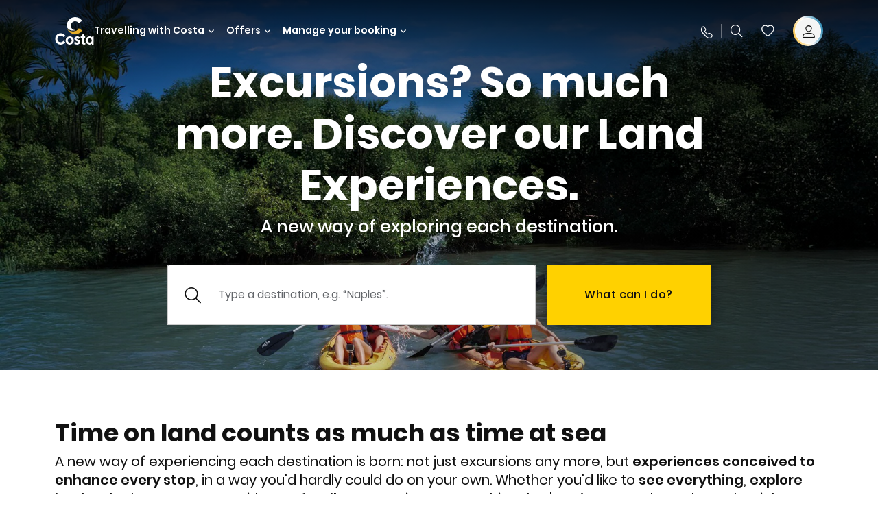

--- FILE ---
content_type: text/html;charset=utf-8
request_url: https://www.costacruises.com/excursions.html
body_size: 21247
content:

<!DOCTYPE html>
<html lang='en-US'>
<head><script type="text/javascript" src="https://www.costacruises.com/assets/7c928e9e995fc964c656645f6e0ba9a84cba01cf403"  ></script><script defer="defer" type="text/javascript" src="https://rum.hlx.page/.rum/@adobe/helix-rum-js@%5E2/dist/rum-standalone.js" data-routing="env=prod,tier=publish,ams=Carnival Corporation"></script>
<link rel="shortcut icon" type="image/x-icon" href="/favicon.ico"/>
<link rel="icon" type="image/png" sizes="32x32" href="/favicon-32x32.png"/>
<link rel="icon" type="image/png" sizes="16x16" href="/favicon-16x16.png"/>
<meta name="viewport" content="width=device-width, initial-scale=1.0, user-scalable=0"/>
<meta http-equiv="content-type" content="text/html; charset=UTF-8"/>
<meta http-equiv="X-UA-Compatible" content="IE=edge"/>
<meta name="theme-color" content="#ffffff"/>
<link rel="preload" as="script" href="https://www.costacruises.com/assets/7c928e9e995fc964c656645f6e0ba9a84cba01cf403"/><link rel="preload" as="image" href="/content/dam/costa/costa-asset/digital-contents/2025/escursioni/v2-110425/hero-2025/C430_Img_Hero_Desktop_1G7A6047PAM2_1680x786.jpg.image.1680.786.high.jpg" imagesrcset="/content/dam/costa/costa-asset/digital-contents/2025/escursioni/v2-110425/hero-2025/C430_Img_Hero_Desktop_1G7A6047PAM2_1680x786.jpg.image.1680.786.high.jpg 1x, /content/dam/costa/costa-asset/digital-contents/2025/escursioni/v2-110425/hero-2025/C430_Img_Hero_Desktop_1G7A6047PAM2_1680x786.jpg.image.3360.1572.high.jpg 2x" media="(min-width: 1024px)"/>
<link rel="preload" as="image" href="/content/dam/costa/costa-asset/digital-contents/2025/escursioni/v2-110425/hero-2025/C430_Img_Hero_Tablet_1G7A6047PAM2_2048x1536.jpg.image.1024.768.medium.jpg" imagesrcset="/content/dam/costa/costa-asset/digital-contents/2025/escursioni/v2-110425/hero-2025/C430_Img_Hero_Tablet_1G7A6047PAM2_2048x1536.jpg.image.1024.768.medium.jpg 1x, /content/dam/costa/costa-asset/digital-contents/2025/escursioni/v2-110425/hero-2025/C430_Img_Hero_Tablet_1G7A6047PAM2_2048x1536.jpg.image.2048.1536.medium.jpg 2x" media="(min-width: 767px) and (max-width: 1023px)"/>
<link rel="preload" as="image" href="/content/dam/costa/costa-asset/digital-contents/2025/escursioni/v2-110425/hero-2025/C430_Img_Hero_Mobile_1G7A6047PAM2_562x723.jpg.image.562.723.low.jpg" imagesrcset="/content/dam/costa/costa-asset/digital-contents/2025/escursioni/v2-110425/hero-2025/C430_Img_Hero_Mobile_1G7A6047PAM2_562x723.jpg.image.562.723.low.jpg 1x, /content/dam/costa/costa-asset/digital-contents/2025/escursioni/v2-110425/hero-2025/C430_Img_Hero_Mobile_1G7A6047PAM2_562x723.jpg.image.1125.1446.low.jpg 2x" media="(max-width: 766px)"/>
<title>Costa Cruises Excursions: offers on the best tours | Costa Crociere</title>
<meta name="description" content="Live the cruise to the fullest with our excursions: discover the most beautiful cities and live unmissable experiences in nature for an unforgettable holiday!"/>
<link rel="canonical" href="https://www.costacruises.com/excursions.html"/>
<meta name="twitter:card" content="Summary"/>
<meta name="twitter:title" content="Costa Cruises Excursions: offers on the best tours | Costa Crociere"/>
<meta name="twitter:description" content="Live the cruise to the fullest with our excursions: discover the most beautiful cities and live unmissable experiences in nature for an unforgettable holiday!"/>
<meta name="twitter:image" content="https://www.costacruises.com/content/dam/costa/costa-asset/digital-contents/2025/escursioni/v2-110425/hero-2025/C430_Img_Hero_Desktop_1G7A6047PAM2_1680x786.jpg"/>
<meta name="twitter:pageUrl" content="https://www.costacruises.com/excursions.html"/>
<meta property="og:locale" content="en_US"/>
<meta property="og:title" content="Costa Cruises Excursions: offers on the best tours | Costa Crociere"/>
<meta property="og:description" content="Live the cruise to the fullest with our excursions: discover the most beautiful cities and live unmissable experiences in nature for an unforgettable holiday!"/>
<meta property="og:image" content="https://www.costacruises.com/content/dam/costa/costa-asset/digital-contents/2025/escursioni/v2-110425/hero-2025/C430_Img_Hero_Desktop_1G7A6047PAM2_1680x786.jpg"/>
<meta property="og:url" content="https://www.costacruises.com/excursions.html"/>
<link rel="stylesheet" href="/etc.clientlibs/settings/wcm/designs/costa/explorebook/resources/main.20260114170822.css"/>
<script>
var configs = {
'urlPrefix': '/content/costa/master_website/en_US',
'urlPrepend' : '',
'brand': 'costa',
'page': '/content/costa/master_website/en_US/excursions',
'template': 'shorexHubPage',
'pageName': 'costa:en_US:excursions',
'currencyMap': {"CHF":"CHF","EUR":"€","GBP":"£","DKK":"DKK","USD":"USD","SEK":"SEK","NOK":"NOK","INR":"₹","BRL":"R$","RUB":"₽"},
'legalServiceUrl': 'https://www.costacruises.com/legal-information.legalContent.json',
'promoServiceUrl': 'https://www.costacruises.com/promos.promoContent.json',
'searchResultsUrl': 'https://www.costacruises.com/cruises.html',
'locale': 'en_US',
'countryCodes' : "",
'taxCurrencyCodes' : "USD",
'userIdInAppCode' : "Adobe App",
'onboardCreditCurrencyCode' : "",
'agencyId' : "63238180",
'agencyIdsMapping' : {},
'apikey' : "",
'jsLibsPath': '/etc.clientlibs/settings/wcm/designs/costa/explorebook/resources/js/',
'disableAnalyticsCookieId': 'disableAnalyticsCookie',
'disablePerfCookieId': 'disablePerfCookie',
'countryOverride': false,
'loginCountryOverride':true,
'enableOccupancy': true,
'enableHeroTileVideoMobile': false,
'enableAudioDescription': false,
'apiTimeOut': 11,
'currencyLocale': 'en_US',
'allowedQueryParams': [],
'accessibilitySeletedLabel': '',
'topLoyaltyTiers': '',
'currencySymbolPosition': 'left',
'countriesWithCurrency' :  {"default":{"currencyCode":"USD","currencySymbol":"$","priceFormat":"en_US"}},
'HSCRange' :  {"infant":3,"child":13},
'isDealPage': 'false',
'isPromoPage': 'false',
'dealCode': '',
'promoCode': '',
'loginPageURL' : 'https://www.costacruises.com/login.html',
'enableTransparentHeader' : true,
'enableOffersByFare' : true,
'enablePaxByFare' : false,
'showHSCDisclaimer' : true,
'localEnableHeaderVariation' : false,
'roomRelease':'/api/v2/cruise/{cruise_id}/room/select',
'useAPIErrorMessage': true,
'lastSearchCookieDuration': 7,
'useBookingVariation': false,
'showContactIcon': true,
'enableStrikethroughPrices': true,
'restrictedVaxRuleCodes': ['1','51'],
'clubRestaurantTiers': ['Perla_Diamante','Gold','Platinum'],
'excludedLocales': ['fi_FI','nl_NL'],
'shorexFallbackImage': '/content/dam/costa/costa-asset/Excursions/exc-fallback-b2c_00018967_mod2.jpg',
'mastercard3dsEnabled': false,
'ospeServiceUrl': 'https://ospeenterprise.costa.it/O4nfgale6wnz91lq/ospe/ajax.php?app=O4nfgale6wnz91lq&callback=bizPEPR&O=0&V=0&F=0&S=0&t=load&p1=&p2=',
'useNewCallbackApi': false,
'currentTimeZone': '',
'enableKlarna': false,
'defaultPrefix': '+1',
'enablePriceSpace': false,
'disableDisqSealLink': false,
'disableGlobalHeaderShadow': false,
'globalHeaderOpacity': 80,
'heroOpacity': 40,
'inputCalendarFormat': 'MM/DD/YYYY',
'inputCalendarPlaceholder': 'mm/dd/yyyy',
'enableNewItineraryBestPrice': false,
'useCruiseBestPrice': true,
'enableSeaDestinations': true,
'enableSeaDestinationsMaps': true,
'enableSustainabilityVariation' : false,
'disableFavouriteIcon': false,
'enableNewFlow': true,
'useTariffForPackages': true,
'getCrmIdUrl': '/api/v2/costaservices/customer/email/search',
'enableNewLogInVariation': false,
'enableSetAvailableSchedulingTime': false,
'enableNewConsentsFlow': true,
'enableNewGrqVariation': false,
'costaErrorPageUrl' : 'https://www.costacruises.com/costa-error-page.html',
'enableNewTileTransfer' : true,
'enableJakalaComponent' : false
};
var general = {
'country': 'US',
'sectionLevelOne': 'en_US',
'sectionLevelTwo': '',
'sectionLevelThree': '',
'sectionLevelFour': '',
'pageName': 'costa:en_US:excursions',
'pageChannel': 'costa:en_US',
'pageHier': 'costa:en_US',
'languageSelected':'en',
'customCurrencyCode':'USD',
'lastVisit':'03/2017',
'marinerID':'',
'loginStatus':'not-loggedin',
'memberLoyaltyLevel':''
};
var dtm_digitalData = {};
dtm_digitalData.general = general;
var userData = sessionStorage && sessionStorage.getItem('userData') ? JSON.parse(sessionStorage.getItem('userData')) : {};
if (userData && userData.mariner) {
window.dtm_digitalData.general.loginStatus = 'loggedin';
window.dtm_digitalData.general.memberLoyaltyLevel = userData.mariner.marinerLevel || '';
}
</script>
<script>
configs.templatePath = '/apps/costa/platform/templates/shorexHubTemplate';
</script>
<script>
configs.costaNewsletterInfo = 'https://www.costacruises.com/newsletterV2.html';
configs.costaNewsletterInfoV2 = 'https://www.costacruises.com/newsletterV2.html';
</script>
<script>
configs.srpFilters = {};
configs.forcedSrpUrl = '';
configs.hideWCBBouble = 'all';
configs.disableCBWSchedule = {};
configs.enableCbTypeSMS = true;
</script>
<link rel="alternate" href="https://www.costacruises.eu/excursions.html" hreflang="x-default"/>
<link rel="alternate" href="https://www.costacruises.com/excursions.html" hreflang="en-US"/>
<link rel="alternate" href="https://www.costacruises.com/excursions.html" hreflang="en-CA"/>
<link rel="alternate" href="https://www.costacruises.com/excursions.html" hreflang="en-DO"/>
<link rel="alternate" href="https://www.costacruises.co.uk/excursions.html" hreflang="en-GB"/>
<link rel="alternate" href="https://www.costacruises.co.uk/excursions.html" hreflang="en-IE"/>
<link rel="alternate" href="https://www.costacruises.fi/excursions.html" hreflang="en-FI"/>
<link rel="alternate" href="https://www.costacruises.fi/excursions.html" hreflang="en-NO"/>
<link rel="alternate" href="https://www.costacruises.fi/excursions.html" hreflang="en-SE"/>
<link rel="alternate" href="https://www.costacruises.fi/excursions.html" hreflang="en-DK"/>
<link rel="alternate" href="https://www.costacruises.fi/excursions.html" hreflang="en-IS"/>
<link rel="alternate" href="https://www.costacruises.nl/excursions.html" hreflang="en-NL"/>
<link rel="alternate" href="https://www.costacruises.eu/excursions.html" hreflang="en-AU"/>
<link rel="alternate" href="https://www.costacruises.eu/excursions.html" hreflang="en-NZ"/>
<link rel="alternate" href="https://www.costacruises.eu/excursions.html" hreflang="en-AF"/>
<link rel="alternate" href="https://www.costacruises.eu/excursions.html" hreflang="en-AM"/>
<link rel="alternate" href="https://www.costacruises.eu/excursions.html" hreflang="en-AZ"/>
<link rel="alternate" href="https://www.costacruises.eu/excursions.html" hreflang="en-BH"/>
<link rel="alternate" href="https://www.costacruises.eu/excursions.html" hreflang="en-BD"/>
<link rel="alternate" href="https://www.costacruises.eu/excursions.html" hreflang="en-BA"/>
<link rel="alternate" href="https://www.costacruises.eu/excursions.html" hreflang="en-BG"/>
<link rel="alternate" href="https://www.costacruises.eu/excursions.html" hreflang="en-BY"/>
<link rel="alternate" href="https://www.costacruises.eu/excursions.html" hreflang="en-CY"/>
<link rel="alternate" href="https://www.costacruises.eu/excursions.html" hreflang="en-HR"/>
<link rel="alternate" href="https://www.costacruises.eu/excursions.html" hreflang="en-CZ"/>
<link rel="alternate" href="https://www.costacruises.eu/excursions.html" hreflang="en-EG"/>
<link rel="alternate" href="https://www.costacruises.fi/excursions.html" hreflang="en-EE"/>
<link rel="alternate" href="https://www.costacruises.eu/excursions.html" hreflang="en-GR"/>
<link rel="alternate" href="https://www.costacruises.eu/excursions.html" hreflang="en-HU"/>
<link rel="alternate" href="https://www.costacruises.eu/excursions.html" hreflang="en-IN"/>
<link rel="alternate" href="https://www.costacruises.eu/excursions.html" hreflang="en-IL"/>
<link rel="alternate" href="https://www.costacruises.eu/excursions.html" hreflang="en-JO"/>
<link rel="alternate" href="https://www.costacruises.eu/excursions.html" hreflang="en-KW"/>
<link rel="alternate" href="https://www.costacruises.eu/excursions.html" hreflang="en-KW"/>
<link rel="alternate" href="https://www.costacruises.fi/excursions.html" hreflang="en-LV"/>
<link rel="alternate" href="https://www.costacruises.eu/excursions.html" hreflang="en-MK"/>
<link rel="alternate" href="https://www.costacruises.eu/excursions.html" hreflang="en-MU"/>
<link rel="alternate" href="https://www.costacruises.eu/excursions.html" hreflang="en-MD"/>
<link rel="alternate" href="https://www.costacruises.eu/excursions.html" hreflang="en-ME"/>
<link rel="alternate" href="https://www.costacruises.eu/excursions.html" hreflang="en-MA"/>
<link rel="alternate" href="https://www.costacruises.eu/excursions.html" hreflang="en-MT"/>
<link rel="alternate" href="https://www.costacruises.eu/excursions.html" hreflang="en-NP"/>
<link rel="alternate" href="https://www.costacruises.eu/excursions.html" hreflang="en-OM"/>
<link rel="alternate" href="https://www.costacruises.eu/excursions.html" hreflang="en-PL"/>
<link rel="alternate" href="https://www.costacruises.eu/excursions.html" hreflang="en-QA"/>
<link rel="alternate" href="https://www.costacruises.eu/excursions.html" hreflang="en-RO"/>
<link rel="alternate" href="https://www.costacruises.eu/excursions.html" hreflang="en-SA"/>
<link rel="alternate" href="https://www.costacruises.eu/excursions.html" hreflang="en-RS"/>
<link rel="alternate" href="https://www.costacruises.eu/excursions.html" hreflang="en-SI"/>
<link rel="alternate" href="https://www.costacruises.eu/excursions.html" hreflang="en-SK"/>
<link rel="alternate" href="https://www.costacruises.eu/excursions.html" hreflang="en-LK"/>
<link rel="alternate" href="https://www.costacruises.eu/excursions.html" hreflang="en-ZA"/>
<link rel="alternate" href="https://www.costacruises.eu/excursions.html" hreflang="en-TN"/>
<link rel="alternate" href="https://www.costacruises.eu/excursions.html" hreflang="en-TR"/>
<link rel="alternate" href="https://www.costacruises.eu/excursions.html" hreflang="en-AE"/>
<link rel="alternate" href="https://www.costacruises.eu/excursions.html" hreflang="en-YE"/>
<link rel="alternate" href="https://www.costacruises.fi/excursions.html" hreflang="en-LT"/>
<link rel="alternate" href="https://www.costacruises.eu/excursions.html" hreflang="en-CN"/>
<link rel="alternate" href="https://www.costacruises.eu/excursions.html" hreflang="en-JP"/>
<script data-desc="Namespace object">
var SRData = { components: { data: [] }, legalContent: [], promoContent: [] };
var amp;
</script>
<script type="text/javascript" src="https://js-cdn.dynatrace.com/jstag/17b5f144af0/bf28529ejz/fffb080fab724d10_complete.js" crossorigin="anonymous"></script>
<script>
(function() {
var did = configs.disableAnalyticsCookieId, d = decodeURIComponent, cs = document.cookie.split('; ').map(function(c){ return c.split('=')}).reduce(function(a,v){ try {a[v[0]] = JSON.parse(d(v[1]));} catch(e) {a[v[0]] = d(v[1]);} return a;}, {});
(did !== '' && (cs[did] === false || cs[did] === 'false'))  ? console.log('analytics disabled by user') : document.write('<script src="\/\/assets.adobedtm.com\/launch\u002DEN2b2f72424b524f429ae00270b4e77437.min.js" async></' + 'script>');
})();
</script>
<noscript>
</noscript>
<style id="antiClickjack">
body {
display: none !important;
}
</style>
<script>
if (self === top) {
var antiClickjack = document.getElementById("antiClickjack");
antiClickjack.parentNode.removeChild(antiClickjack);
} else {
top.location = self.location;
}
</script>

<script>(window.BOOMR_mq=window.BOOMR_mq||[]).push(["addVar",{"rua.upush":"false","rua.cpush":"true","rua.upre":"false","rua.cpre":"true","rua.uprl":"false","rua.cprl":"false","rua.cprf":"false","rua.trans":"SJ-b5dac0ad-6f9e-4670-ad8b-720a7f996745","rua.cook":"false","rua.ims":"false","rua.ufprl":"false","rua.cfprl":"true","rua.isuxp":"false","rua.texp":"norulematch","rua.ceh":"false","rua.ueh":"false","rua.ieh.st":"0"}]);</script>
                              <script>!function(a){var e="https://s.go-mpulse.net/boomerang/",t="addEventListener";if("False"=="True")a.BOOMR_config=a.BOOMR_config||{},a.BOOMR_config.PageParams=a.BOOMR_config.PageParams||{},a.BOOMR_config.PageParams.pci=!0,e="https://s2.go-mpulse.net/boomerang/";if(window.BOOMR_API_key="ZJYEY-JMMFN-E9UV2-V6RGS-74PVY",function(){function n(e){a.BOOMR_onload=e&&e.timeStamp||(new Date).getTime()}if(!a.BOOMR||!a.BOOMR.version&&!a.BOOMR.snippetExecuted){a.BOOMR=a.BOOMR||{},a.BOOMR.snippetExecuted=!0;var i,_,o,r=document.createElement("iframe");if(a[t])a[t]("load",n,!1);else if(a.attachEvent)a.attachEvent("onload",n);r.src="javascript:void(0)",r.title="",r.role="presentation",(r.frameElement||r).style.cssText="width:0;height:0;border:0;display:none;",o=document.getElementsByTagName("script")[0],o.parentNode.insertBefore(r,o);try{_=r.contentWindow.document}catch(O){i=document.domain,r.src="javascript:var d=document.open();d.domain='"+i+"';void(0);",_=r.contentWindow.document}_.open()._l=function(){var a=this.createElement("script");if(i)this.domain=i;a.id="boomr-if-as",a.src=e+"ZJYEY-JMMFN-E9UV2-V6RGS-74PVY",BOOMR_lstart=(new Date).getTime(),this.body.appendChild(a)},_.write("<bo"+'dy onload="document._l();">'),_.close()}}(),"".length>0)if(a&&"performance"in a&&a.performance&&"function"==typeof a.performance.setResourceTimingBufferSize)a.performance.setResourceTimingBufferSize();!function(){if(BOOMR=a.BOOMR||{},BOOMR.plugins=BOOMR.plugins||{},!BOOMR.plugins.AK){var e="true"=="true"?1:0,t="",n="aoefgiqx2qfyo2lpqmla-f-b432fdf81-clientnsv4-s.akamaihd.net",i="false"=="true"?2:1,_={"ak.v":"39","ak.cp":"185835","ak.ai":parseInt("406814",10),"ak.ol":"0","ak.cr":8,"ak.ipv":4,"ak.proto":"http/1.1","ak.rid":"82dcc75","ak.r":45721,"ak.a2":e,"ak.m":"x","ak.n":"essl","ak.bpcip":"3.136.83.0","ak.cport":34874,"ak.gh":"23.33.25.12","ak.quicv":"","ak.tlsv":"tls1.2","ak.0rtt":"","ak.0rtt.ed":"","ak.csrc":"-","ak.acc":"bbr","ak.t":"1768915734","ak.ak":"hOBiQwZUYzCg5VSAfCLimQ==BgLZ1PL/PH8u3OZb+Gix+0tdxT9ylYcSeQkD2UP/Dn9z0vV3KsgBbeEaP4cl8FWwhvwLBiO9kEahoSs4UWdMB4vwiuONbyJe0hK8ci6bJwJvFnR9phG+Izx5Qh2/sSeMtJunTQJP5fhwMvSqTmQshpMdXV56I9jLzbvlu1nLy65WdTRzZ36++65dqs1fGDlXwn9T3GWWCo7wr0zuleF4I0sM9aCk5uAo+zaxubRxeFxWICssRAZd2b3dhY3+JXPNlkJZSGBCEpbrwblhqGn/uyuGG4ymth+coyzLv/hqe6D4UgG1lkXyXK0t93Mwp4hXfmGnNjiPW9+YvUWPoEwUVjXQ5umgGrRAPXSn4r0z1Ij8iTeQuH4V1a2SNXk1gmzSyjWyf31tv3xhRtD5i87j8gGGC6syYBIYL2YdatVkX24=","ak.pv":"304","ak.dpoabenc":"","ak.tf":i};if(""!==t)_["ak.ruds"]=t;var o={i:!1,av:function(e){var t="http.initiator";if(e&&(!e[t]||"spa_hard"===e[t]))_["ak.feo"]=void 0!==a.aFeoApplied?1:0,BOOMR.addVar(_)},rv:function(){var a=["ak.bpcip","ak.cport","ak.cr","ak.csrc","ak.gh","ak.ipv","ak.m","ak.n","ak.ol","ak.proto","ak.quicv","ak.tlsv","ak.0rtt","ak.0rtt.ed","ak.r","ak.acc","ak.t","ak.tf"];BOOMR.removeVar(a)}};BOOMR.plugins.AK={akVars:_,akDNSPreFetchDomain:n,init:function(){if(!o.i){var a=BOOMR.subscribe;a("before_beacon",o.av,null,null),a("onbeacon",o.rv,null,null),o.i=!0}return this},is_complete:function(){return!0}}}}()}(window);</script></head>
<body><div id="root"></div>
<!-- WCMMODE VAR -->
<!-- Header -->
<header>
<div class="alert-header-wrapper">
<!-- SDI include (path: /content/costa/master_website/en_US/_jcr_content/globalHeader/globalHeader.nocachecdi.html, resourceType: /apps/costa/platform/components/content/costaGlobalHeader) -->











    
    
        
        <div class="react-component costaGlobalHeader" id="globalHeader" data-id="0817064115350075" data-type="costaGlobalHeader">
            
            	
            
            <script>
                SRData.components.data.push({"type":"costaGlobalHeader","id":"0817064115350075","attributes":{"childComponents":[{"type":"costaClubDrawer","id":"1768898843765","attributes":{"loaderPath":"/content/dam/costa/inventory-assets/yellow_loader_round_bg_white20220208.gif","buttonText":"C|Club Login","loggedButtonText":"Ciao, {{firstName}}","drawerImage":"/content/dam/costa/costa-asset/new-costaclub/tierImages/CClubNotLogged.svg","disableTrimButton":false,"enableQueryParam":true,"welcomeLabel":"Welcome","dataContractAPI":"https://www.costacruises.com/alerts.drawerLogin.json","editProfile":{"label":"Edit Profile","url":"https://www.costacruises.com/c-club.html","isExternal":true},"viewProfile":{"label":"My profile","url":"https://www.costacruises.com/c-club.html","isExternal":true},"labels":{"logoutLabel":"Logout","pointLabel":"point","pointsLabel":"points","loggedTitle":"","loginWelcomeMsg":"","systemErrorLabel":"Oops! Something got wrong {{apiMessage}}"}},"meta":{"render":"dynamic"}},{"type":"globalSearchBarV2","id":"1768898843765","attributes":{"icon":"","adaSearchLabel":"Search","searchLabel":"Search","lookingForLabel":"What are you looking for?","searchPlaceholder":"Type something","resultsLabel":"{{minNumber}} of {{maxNumber}} results","disableTrimButton":false,"siteKey":"d3a1f6bafc490fb565adf7d43ac1a532","searchTipDesc":[" Reduce the number of words","Check the spelling"," Try using different words"],"searchTipCopy":" Tips:","noResultsFound":"There are no results for {searchText}","resultsPerPage":10,"resultsPerPreview":2,"viewResultsCta":{"label":"View All results","url":"https://www.costacruises.com/globalsearch.html","isExternal":false}},"meta":{"render":"dynamic"}}],"menuText":"Menu","closeButtonText":"Close","disableTrimButton":false,"navigationItems":[{"globalNavigationTitle":"Destinations","data":{"firstColumnList":[{"type":"title","title":"WHERE WE TAKE YOU"},{"type":"cta","ctaLink":{"label":"Mediterranean","url":"https://www.costacruises.com/destinations/mediterranean.html","isExternal":false},"tag":"Best Sellers","blueLink":false},{"type":"cta","ctaLink":{"label":"Northern Europe & Fjords ","url":"https://www.costacruises.com/destinations/northern-europe.html","isExternal":false},"blueLink":false},{"type":"cta","ctaLink":{"label":"Caribbean & Antilles","url":"https://www.costacruises.com/destinations/caribbean.html","isExternal":false},"blueLink":false},{"type":"cta","ctaLink":{"label":"Dubai & Middle East","url":"https://www.costacruises.com/destinations/dubai-and-uae.html","isExternal":false},"blueLink":false},{"type":"cta","ctaLink":{"label":"South America","url":"https://www.costacruises.com/destinations/south-america.html","isExternal":false},"blueLink":false}],"secondColumnList":[{"type":"cta","ctaLink":{"label":"Ocean Cruises","url":"https://www.costacruises.com/destinations/transatlantic.html","isExternal":false},"blueLink":false},{"type":"cta","ctaLink":{"label":"Canaries & African Atlantic","url":"https://www.costacruises.com/destinations/canary-islands.html","isExternal":false},"tag":"New","blueLink":false},{"type":"cta","ctaLink":{"label":"Asia","url":"https://www.costacruises.com/destinations/asia.html","isExternal":false},"tag":"New","blueLink":false},{"type":"cta","ctaLink":{"label":"World Cruise","url":"https://www.costacruises.com/destinations/round-the-world.html","isExternal":false},"blueLink":false},{"type":"cta","ctaLink":{"label":"Special Cruises","url":"https://www.costacruises.com/destinations/special-cruises.html","isExternal":false},"blueLink":false},{"type":"cta","ctaLink":{"label":"Discover all the destinations","url":"https://www.costacruises.com/destinations.html","isExternal":false},"blueLink":true},{"type":"separator"},{"type":"cta","ctaLink":{"label":"New Itineraries 2026","url":"https://www.costacruises.com/2026-cruises.html","isExternal":false},"blueLink":false},{"type":"cta","ctaLink":{"label":"Cruises by season","url":"https://www.costacruises.com/cruises-by-season.html","isExternal":false},"blueLink":false}],"thirdColumnList":[{"type":"title","title":"BROWSE"},{"type":"cta","ctaLink":{"label":"All Ports","url":"https://www.costacruises.com/ports.html","isExternal":false},"blueLink":false},{"type":"cta","ctaLink":{"label":"All Countries/Regions","url":"https://www.costacruises.com/countries.html","isExternal":false},"blueLink":false},{"type":"cta","ctaLink":{"label":"All Sea Destinations","url":"https://www.costacruises.com/sea-destinations.html","isExternal":false},"blueLink":false}],"itemImage":{"showMobileCta":false,"ctaLink":{"isExternal":false},"image":{},"ctaMobileLink":{"isExternal":false}},"isCarousel":false,"isManageBooking":false},"isJustLink":false,"linkUrl":{"isExternal":false},"desktopNavigationTitle":"Travelling with Costa","desktopSubtitle":"The world awaits you","blockImage":"/content/dam/costa/costa-asset/digital-contents/2024/new-navigation-menu/Immagine_EP_menu_Destinazioni_Gi-674326507_240x240x.jpg"},{"globalNavigationTitle":"Experiences","data":{"firstColumnList":[{"type":"title","title":"CRUISING WITH COSTA MEANS... "},{"type":"cta","ctaLink":{"label":"Land Experiences","url":"https://www.costacruises.com/excursions.html","isExternal":false},"tag":"New ","blueLink":false},{"type":"cta","ctaLink":{"label":"Restaurants and Bars","url":"https://www.costacruises.com/experience/food.html","isExternal":false},"blueLink":false},{"type":"cta","ctaLink":{"label":"Sustainability","url":"https://www.costacruises.com/experience/sustainability.html","isExternal":false},"blueLink":false},{"type":"cta","ctaLink":{"label":"Entertainment","url":"https://www.costacruises.com/experience/entertainment.html","isExternal":false},"blueLink":false},{"type":"cta","ctaLink":{"label":"Sport and Wellness","url":"https://www.costacruises.com/experience/wellness.html","isExternal":false},"blueLink":false},{"type":"cta","ctaLink":{"label":"Cabins","url":"https://www.costacruises.com/experience/cabin.html","isExternal":false},"blueLink":false},{"type":"cta","ctaLink":{"label":"Live your Wonder with us","url":"https://www.costacruises.com/sea-destinations.html?sortBy=name+asc&page=1","isExternal":false},"blueLink":true}],"secondColumnList":[{"type":"title","title":"THE PERFECT HOLIDAY"},{"type":"cta","ctaLink":{"label":"Family","url":"https://www.costacruises.com/deals/family-cruise.html","isExternal":false},"blueLink":false},{"type":"cta","ctaLink":{"label":"Honeymoon trip","url":"https://www.costacruises.com/deals/honeymoons.html","isExternal":false},"blueLink":false},{"type":"cta","ctaLink":{"label":"Travel without barriers","url":"https://www.costacruises.com/experience/cruises-for-disabled.html","isExternal":false},"blueLink":false},{"type":"cta","ctaLink":{"label":"Cruises for everyone","url":"https://www.costacruises.com/cruises-for-everyone.html","isExternal":false},"blueLink":true}],"thirdColumnList":[{"type":"title","title":"GOOD TO KNOW BEFORE YOU LEAVE"},{"type":"cta","ctaLink":{"label":"Our rates","url":"https://www.costacruises.com/experience/new-rates.html","isExternal":false},"blueLink":false},{"type":"cta","ctaLink":{"label":"What to pack","url":"https://www.costacruises.com/experience/service/luggage.html","isExternal":false},"blueLink":false},{"type":"cta","ctaLink":{"label":"Internet & Wi-Fi","url":"https://www.costacruises.com/experience/service/wi-fi.html","isExternal":false},"blueLink":false},{"type":"cta","ctaLink":{"label":"Costa APP","url":"https://www.costacruises.com/app.html","isExternal":false},"blueLink":false},{"type":"cta","ctaLink":{"label":"Shopping","url":"https://www.costacruises.com/experience/shopping.html","isExternal":false},"blueLink":false},{"type":"cta","ctaLink":{"label":"Safety on board","url":"https://www.costacruises.com/cruising-soon-again/safety-above-all.html","isExternal":false},"blueLink":false}],"itemImage":{"showMobileCta":false,"ctaLink":{"isExternal":false},"image":{},"ctaMobileLink":{"isExternal":false}},"isCarousel":false,"isManageBooking":false},"isJustLink":false,"linkUrl":{"isExternal":false},"desktopNavigationTitle":"Travelling with Costa","desktopSubtitle":"A new way to travel","blockImage":"/content/dam/costa/costa-asset/digital-contents/2024/new-navigation-menu/Immagine_EP_menu_Esperienze_Gi-1427603601_240x240x.jpg"},{"globalNavigationTitle":"Ships","data":{"items":[{"url":"https://www.costacruises.com/fleet/serena.html","label":"Costa Serena","image":{"alt":"","0":{"1x":"/content/dam/costa/costa-asset/digital-contents/2025/serena-pop/C524_img_serena_pop_546x546.jpg.image.273.273.low.jpg","2x":"/content/dam/costa/costa-asset/digital-contents/2025/serena-pop/C524_img_serena_pop_546x546.jpg.image.546.546.low.jpg","aspectRatio":1.0},"376":{"1x":"/content/dam/costa/costa-asset/digital-contents/2025/serena-pop/C524_img_serena_pop_546x546.jpg.image.273.273.medium.jpg","2x":"/content/dam/costa/costa-asset/digital-contents/2025/serena-pop/C524_img_serena_pop_546x546.jpg.image.546.546.medium.jpg","aspectRatio":1.0},"769":{"1x":"/content/dam/costa/costa-asset/digital-contents/2025/serena-pop/C524_img_serena_pop_546x546.jpg.image.273.273.high.jpg","2x":"/content/dam/costa/costa-asset/digital-contents/2025/serena-pop/C524_img_serena_pop_546x546.jpg.image.546.546.high.jpg","aspectRatio":1.0}}},{"url":"https://www.costacruises.com/fleet/smeralda.html","label":"Costa Smeralda","image":{"alt":"","0":{"1x":"/content/dam/costa/costa-asset/digital-contents/2024/new-navigation-menu/navi/C524_Immagine_card_Costa_Smeralda_546x546.jpg.image.273.273.low.jpg","2x":"/content/dam/costa/costa-asset/digital-contents/2024/new-navigation-menu/navi/C524_Immagine_card_Costa_Smeralda_546x546.jpg.image.546.546.low.jpg","aspectRatio":1.0},"376":{"1x":"/content/dam/costa/costa-asset/digital-contents/2024/new-navigation-menu/navi/C524_Immagine_card_Costa_Smeralda_546x546.jpg.image.273.273.medium.jpg","2x":"/content/dam/costa/costa-asset/digital-contents/2024/new-navigation-menu/navi/C524_Immagine_card_Costa_Smeralda_546x546.jpg.image.546.546.medium.jpg","aspectRatio":1.0},"769":{"1x":"/content/dam/costa/costa-asset/digital-contents/2024/new-navigation-menu/navi/C524_Immagine_card_Costa_Smeralda_546x546.jpg.image.273.273.high.jpg","2x":"/content/dam/costa/costa-asset/digital-contents/2024/new-navigation-menu/navi/C524_Immagine_card_Costa_Smeralda_546x546.jpg.image.546.546.high.jpg","aspectRatio":1.0}}},{"url":"https://www.costacruises.com/fleet/toscana.html","label":"Costa Toscana","image":{"alt":"","0":{"1x":"/content/dam/costa/costa-asset/digital-contents/2024/new-navigation-menu/navi/C524_Immagine_card_Costa_Toscana_546x546.jpg.image.273.273.low.jpg","2x":"/content/dam/costa/costa-asset/digital-contents/2024/new-navigation-menu/navi/C524_Immagine_card_Costa_Toscana_546x546.jpg.image.546.546.low.jpg","aspectRatio":1.0},"376":{"1x":"/content/dam/costa/costa-asset/digital-contents/2024/new-navigation-menu/navi/C524_Immagine_card_Costa_Toscana_546x546.jpg.image.273.273.medium.jpg","2x":"/content/dam/costa/costa-asset/digital-contents/2024/new-navigation-menu/navi/C524_Immagine_card_Costa_Toscana_546x546.jpg.image.546.546.medium.jpg","aspectRatio":1.0},"769":{"1x":"/content/dam/costa/costa-asset/digital-contents/2024/new-navigation-menu/navi/C524_Immagine_card_Costa_Toscana_546x546.jpg.image.273.273.high.jpg","2x":"/content/dam/costa/costa-asset/digital-contents/2024/new-navigation-menu/navi/C524_Immagine_card_Costa_Toscana_546x546.jpg.image.546.546.high.jpg","aspectRatio":1.0}}},{"url":"https://www.costacruises.com/fleet/deliziosa.html","label":"Costa Deliziosa","image":{"alt":"","0":{"1x":"/content/dam/costa/costa-asset/digital-contents/2024/new-navigation-menu/navi/C524_Immagine_card_Costa_Deliziosa_546x546.jpg.image.273.273.low.jpg","2x":"/content/dam/costa/costa-asset/digital-contents/2024/new-navigation-menu/navi/C524_Immagine_card_Costa_Deliziosa_546x546.jpg.image.546.546.low.jpg","aspectRatio":1.0},"376":{"1x":"/content/dam/costa/costa-asset/digital-contents/2024/new-navigation-menu/navi/C524_Immagine_card_Costa_Deliziosa_546x546.jpg.image.273.273.medium.jpg","2x":"/content/dam/costa/costa-asset/digital-contents/2024/new-navigation-menu/navi/C524_Immagine_card_Costa_Deliziosa_546x546.jpg.image.546.546.medium.jpg","aspectRatio":1.0},"769":{"1x":"/content/dam/costa/costa-asset/digital-contents/2024/new-navigation-menu/navi/C524_Immagine_card_Costa_Deliziosa_546x546.jpg.image.273.273.high.jpg","2x":"/content/dam/costa/costa-asset/digital-contents/2024/new-navigation-menu/navi/C524_Immagine_card_Costa_Deliziosa_546x546.jpg.image.546.546.high.jpg","aspectRatio":1.0}}},{"url":"https://www.costacruises.com/fleet/diadema.html","label":"Costa Diadema","image":{"alt":"","0":{"1x":"/content/dam/costa/costa-asset/digital-contents/2024/new-navigation-menu/navi/C524_Immagine_card_Costa_Diadema_546x546.jpg.image.273.273.low.jpg","2x":"/content/dam/costa/costa-asset/digital-contents/2024/new-navigation-menu/navi/C524_Immagine_card_Costa_Diadema_546x546.jpg.image.546.546.low.jpg","aspectRatio":1.0},"376":{"1x":"/content/dam/costa/costa-asset/digital-contents/2024/new-navigation-menu/navi/C524_Immagine_card_Costa_Diadema_546x546.jpg.image.273.273.medium.jpg","2x":"/content/dam/costa/costa-asset/digital-contents/2024/new-navigation-menu/navi/C524_Immagine_card_Costa_Diadema_546x546.jpg.image.546.546.medium.jpg","aspectRatio":1.0},"769":{"1x":"/content/dam/costa/costa-asset/digital-contents/2024/new-navigation-menu/navi/C524_Immagine_card_Costa_Diadema_546x546.jpg.image.273.273.high.jpg","2x":"/content/dam/costa/costa-asset/digital-contents/2024/new-navigation-menu/navi/C524_Immagine_card_Costa_Diadema_546x546.jpg.image.546.546.high.jpg","aspectRatio":1.0}}},{"url":"https://www.costacruises.com/fleet/fascinosa.html","label":"Costa Fascinosa","image":{"alt":"","0":{"1x":"/content/dam/costa/costa-asset/digital-contents/2024/new-navigation-menu/navi/C524_Immagine_card_Costa_Fascinosa_546x546.jpg.image.273.273.low.jpg","2x":"/content/dam/costa/costa-asset/digital-contents/2024/new-navigation-menu/navi/C524_Immagine_card_Costa_Fascinosa_546x546.jpg.image.546.546.low.jpg","aspectRatio":1.0},"376":{"1x":"/content/dam/costa/costa-asset/digital-contents/2024/new-navigation-menu/navi/C524_Immagine_card_Costa_Fascinosa_546x546.jpg.image.273.273.medium.jpg","2x":"/content/dam/costa/costa-asset/digital-contents/2024/new-navigation-menu/navi/C524_Immagine_card_Costa_Fascinosa_546x546.jpg.image.546.546.medium.jpg","aspectRatio":1.0},"769":{"1x":"/content/dam/costa/costa-asset/digital-contents/2024/new-navigation-menu/navi/C524_Immagine_card_Costa_Fascinosa_546x546.jpg.image.273.273.high.jpg","2x":"/content/dam/costa/costa-asset/digital-contents/2024/new-navigation-menu/navi/C524_Immagine_card_Costa_Fascinosa_546x546.jpg.image.546.546.high.jpg","aspectRatio":1.0}}},{"url":"https://www.costacruises.com/fleet/favolosa.html","label":"Costa Favolosa","image":{"alt":"","0":{"1x":"/content/dam/costa/costa-asset/digital-contents/2024/new-navigation-menu/navi/C524_Immagine_card_Costa_Favolosa_546x546.jpg.image.273.273.low.jpg","2x":"/content/dam/costa/costa-asset/digital-contents/2024/new-navigation-menu/navi/C524_Immagine_card_Costa_Favolosa_546x546.jpg.image.546.546.low.jpg","aspectRatio":1.0},"376":{"1x":"/content/dam/costa/costa-asset/digital-contents/2024/new-navigation-menu/navi/C524_Immagine_card_Costa_Favolosa_546x546.jpg.image.273.273.medium.jpg","2x":"/content/dam/costa/costa-asset/digital-contents/2024/new-navigation-menu/navi/C524_Immagine_card_Costa_Favolosa_546x546.jpg.image.546.546.medium.jpg","aspectRatio":1.0},"769":{"1x":"/content/dam/costa/costa-asset/digital-contents/2024/new-navigation-menu/navi/C524_Immagine_card_Costa_Favolosa_546x546.jpg.image.273.273.high.jpg","2x":"/content/dam/costa/costa-asset/digital-contents/2024/new-navigation-menu/navi/C524_Immagine_card_Costa_Favolosa_546x546.jpg.image.546.546.high.jpg","aspectRatio":1.0}}},{"url":"https://www.costacruises.com/fleet/fortuna.html","label":"Costa Fortuna","image":{"alt":"","0":{"1x":"/content/dam/costa/costa-asset/digital-contents/2024/new-navigation-menu/navi/C524_Immagine_card_Costa_Fortuna_546x546.jpg.image.273.273.low.jpg","2x":"/content/dam/costa/costa-asset/digital-contents/2024/new-navigation-menu/navi/C524_Immagine_card_Costa_Fortuna_546x546.jpg.image.546.546.low.jpg","aspectRatio":1.0},"376":{"1x":"/content/dam/costa/costa-asset/digital-contents/2024/new-navigation-menu/navi/C524_Immagine_card_Costa_Fortuna_546x546.jpg.image.273.273.medium.jpg","2x":"/content/dam/costa/costa-asset/digital-contents/2024/new-navigation-menu/navi/C524_Immagine_card_Costa_Fortuna_546x546.jpg.image.546.546.medium.jpg","aspectRatio":1.0},"769":{"1x":"/content/dam/costa/costa-asset/digital-contents/2024/new-navigation-menu/navi/C524_Immagine_card_Costa_Fortuna_546x546.jpg.image.273.273.high.jpg","2x":"/content/dam/costa/costa-asset/digital-contents/2024/new-navigation-menu/navi/C524_Immagine_card_Costa_Fortuna_546x546.jpg.image.546.546.high.jpg","aspectRatio":1.0}}},{"url":"https://www.costacruises.com/fleet/pacifica.html","label":"Costa Pacifica","image":{"alt":"","0":{"1x":"/content/dam/costa/costa-asset/digital-contents/2024/new-navigation-menu/navi/C524_Immagine_card_Costa_Pacifica_546x546.jpg.image.273.273.low.jpg","2x":"/content/dam/costa/costa-asset/digital-contents/2024/new-navigation-menu/navi/C524_Immagine_card_Costa_Pacifica_546x546.jpg.image.546.546.low.jpg","aspectRatio":1.0},"376":{"1x":"/content/dam/costa/costa-asset/digital-contents/2024/new-navigation-menu/navi/C524_Immagine_card_Costa_Pacifica_546x546.jpg.image.273.273.medium.jpg","2x":"/content/dam/costa/costa-asset/digital-contents/2024/new-navigation-menu/navi/C524_Immagine_card_Costa_Pacifica_546x546.jpg.image.546.546.medium.jpg","aspectRatio":1.0},"769":{"1x":"/content/dam/costa/costa-asset/digital-contents/2024/new-navigation-menu/navi/C524_Immagine_card_Costa_Pacifica_546x546.jpg.image.273.273.high.jpg","2x":"/content/dam/costa/costa-asset/digital-contents/2024/new-navigation-menu/navi/C524_Immagine_card_Costa_Pacifica_546x546.jpg.image.546.546.high.jpg","aspectRatio":1.0}}},{"url":"https://www.costacruises.com/fleet.html","label":"All ships","image":{"alt":"","0":{"1x":"/content/dam/costa/costa-asset/digital-contents/2024/new-navigation-menu/navi/00019400_C524_Costa_tutti_Navi_546x546_v2.jpg.image.273.273.low.jpg","2x":"/content/dam/costa/costa-asset/digital-contents/2024/new-navigation-menu/navi/00019400_C524_Costa_tutti_Navi_546x546_v2.jpg.image.546.546.low.jpg","aspectRatio":1.0},"376":{"1x":"/content/dam/costa/costa-asset/digital-contents/2024/new-navigation-menu/navi/00019400_C524_Costa_tutti_Navi_546x546_v2.jpg.image.273.273.medium.jpg","2x":"/content/dam/costa/costa-asset/digital-contents/2024/new-navigation-menu/navi/00019400_C524_Costa_tutti_Navi_546x546_v2.jpg.image.546.546.medium.jpg","aspectRatio":1.0},"769":{"1x":"/content/dam/costa/costa-asset/digital-contents/2024/new-navigation-menu/navi/00019400_C524_Costa_tutti_Navi_546x546_v2.jpg.image.273.273.high.jpg","2x":"/content/dam/costa/costa-asset/digital-contents/2024/new-navigation-menu/navi/00019400_C524_Costa_tutti_Navi_546x546_v2.jpg.image.546.546.high.jpg","aspectRatio":1.0}}},{"url":"https://www.costacruises.com/fleet/webcam.html","label":"Webcam","image":{"alt":"","0":{"1x":"/content/dam/costa/costa-asset/digital-contents/2024/new-navigation-menu/navi/tablet_costa-crociere-webcam_gi-487592620.jpg.image.273.273.low.jpg","2x":"/content/dam/costa/costa-asset/digital-contents/2024/new-navigation-menu/navi/tablet_costa-crociere-webcam_gi-487592620.jpg.image.546.546.low.jpg","aspectRatio":1.0},"376":{"1x":"/content/dam/costa/costa-asset/digital-contents/2024/new-navigation-menu/navi/tablet_costa-crociere-webcam_gi-487592620.jpg.image.273.273.medium.jpg","2x":"/content/dam/costa/costa-asset/digital-contents/2024/new-navigation-menu/navi/tablet_costa-crociere-webcam_gi-487592620.jpg.image.546.546.medium.jpg","aspectRatio":1.0},"769":{"1x":"/content/dam/costa/costa-asset/digital-contents/2024/new-navigation-menu/navi/tablet_costa-crociere-webcam_gi-487592620.jpg.image.273.273.high.jpg","2x":"/content/dam/costa/costa-asset/digital-contents/2024/new-navigation-menu/navi/tablet_costa-crociere-webcam_gi-487592620.jpg.image.546.546.high.jpg","aspectRatio":1.0}}}],"isCarousel":true,"isManageBooking":false},"isJustLink":false,"linkUrl":{"isExternal":false},"desktopNavigationTitle":"Travelling with Costa","desktopSubtitle":"Imagine yourself already on board","blockImage":"/content/dam/costa/costa-asset/digital-contents/2024/new-navigation-menu/Immagine_EP_menu_Navi_00017837_240x240x.jpg"},{"globalNavigationTitle":"Offers","data":{"firstColumnList":[{"type":"title","title":"NOT TO BE MISSED"},{"type":"cta","ctaLink":{"label":"Wave Into Summer","url":"https://www.costacruises.com/deals/wave-into-summer.html","isExternal":false},"tag":"Neu","blueLink":false},{"type":"cta","ctaLink":{"label":"Last Minute","url":"https://www.costacruises.com/deals/last-minute.html","isExternal":false},"blueLink":false},{"type":"cta","ctaLink":{"label":"Cruising Solo","url":"https://www.costacruises.com/cruising-solo.html","isExternal":false},"blueLink":false},{"type":"cta","ctaLink":{"label":"Beverage packages","url":"https://www.costacruises.com/experience/drink-package.html","isExternal":false},"blueLink":false},{"type":"cta","ctaLink":{"label":"Discover all the offers","url":"https://www.costacruises.com/deals.html","isExternal":false},"blueLink":true}],"secondColumnList":[{"type":"title","title":"SPECIAL C|CLUB MEMBERS"},{"type":"cta","ctaLink":{"label":"Discounts up to 20%","url":"https://www.costacruises.com/cruises.html?page=1#{!tag=offerTag}campaignId_USD_PRIVILEG=anonymous&start=0","isExternal":false},"blueLink":false},{"type":"cta","ctaLink":{"label":"All C|Club offers","url":"https://www.costacruises.com/c-club.html","isExternal":false},"blueLink":false}],"thirdColumnList":[],"itemImage":{"showMobileCta":true,"ctaLink":{"label":"Find a cruise","url":"https://www.costacruises.com/cruises.html","isExternal":true},"image":{"alt":"","0":{"1x":"/content/dam/costa/costa-asset/lp_tactical_2020/we-miss-summer/Visual_Variante_Mobile_WeMissSummer_2025_NAM_1500x1760.jpg.image.272.362.low.jpg","2x":"/content/dam/costa/costa-asset/lp_tactical_2020/we-miss-summer/Visual_Variante_Mobile_WeMissSummer_2025_NAM_1500x1760.jpg.image.544.724.low.jpg","aspectRatio":0.7513812154696132},"376":{"1x":"/content/dam/costa/costa-asset/lp_tactical_2020/we-miss-summer/Visual_Variante_Mobile_WeMissSummer_2025_NAM_1500x1760.jpg.image.272.362.medium.jpg","2x":"/content/dam/costa/costa-asset/lp_tactical_2020/we-miss-summer/Visual_Variante_Mobile_WeMissSummer_2025_NAM_1500x1760.jpg.image.544.724.medium.jpg","aspectRatio":0.7513812154696132},"769":{"1x":"/content/dam/costa/costa-asset/lp_tactical_2020/we-miss-summer/Visual_Variante_Mobile_WeMissSummer_2025_NAM_1500x1760.jpg.image.272.362.high.jpg","2x":"/content/dam/costa/costa-asset/lp_tactical_2020/we-miss-summer/Visual_Variante_Mobile_WeMissSummer_2025_NAM_1500x1760.jpg.image.544.724.high.jpg","aspectRatio":0.7513812154696132}},"ctaMobileLink":{"label":"Find a cruise","url":"https://www.costacruises.com/cruises.html","isExternal":true}},"isCarousel":false,"isManageBooking":false},"isJustLink":false,"linkUrl":{"isExternal":false},"desktopNavigationTitle":"Offers","desktopSubtitle":"Offers","blockImage":"/content/dam/costa/costa-asset/digital-contents/2024/new-navigation-menu/Immagine_menu_Aperitivo_poppa_1152_788x1052.jpg"},{"globalNavigationTitle":"Manage your booking","data":{"firstColumnList":[{"type":"title","title":"IF YOU ALREADY HAVE A BOOKING NUMBER"},{"type":"cta","ctaLink":{"label":"Booking and payment summary","url":"https://www.costacruises.com/booking/courtesy-hold-payment.html","isExternal":false},"blueLink":false},{"type":"cta","ctaLink":{"label":"Complete it on MyCosta","url":"https://mycosta.costacruises.com/login-page.html","isExternal":false},"blueLink":false},{"type":"cta","ctaLink":{"label":"Check-in online","url":"https://mycosta.costacruises.com/login-page.html","isExternal":false},"blueLink":false},{"type":"cta","ctaLink":{"label":"Discover the new MyCosta","url":"https://www.costacruises.com/mycosta.html","isExternal":false},"tag":"New","blueLink":false},{"type":"separator"},{"type":"cta","ctaLink":{"label":"Do you have a quote? Confirm it now!","url":"https://www.costacruises.com/booking/courtesy-hold-payment.html","isExternal":false},"blueLink":false},{"type":"cta","ctaLink":{"label":"You can pay for your cruise here","url":"https://www.costacruises.com/booking/courtesy-hold-payment.html","isExternal":false},"blueLink":false}],"myCostaItemLogged":{"image":{"alt":"","0":{"1x":"/content/dam/costa/costa-asset/digital-contents/2024/new-navigation-menu/GI_1405539118_card_menu_C524_660x880_v1.jpg.image.272.362.low.jpg","2x":"/content/dam/costa/costa-asset/digital-contents/2024/new-navigation-menu/GI_1405539118_card_menu_C524_660x880_v1.jpg.image.544.724.low.jpg","aspectRatio":0.7513812154696132},"376":{"1x":"/content/dam/costa/costa-asset/digital-contents/2024/new-navigation-menu/GI_1405539118_card_menu_C524_660x880_v1.jpg.image.272.362.medium.jpg","2x":"/content/dam/costa/costa-asset/digital-contents/2024/new-navigation-menu/GI_1405539118_card_menu_C524_660x880_v1.jpg.image.544.724.medium.jpg","aspectRatio":0.7513812154696132},"769":{"1x":"/content/dam/costa/costa-asset/digital-contents/2024/new-navigation-menu/GI_1405539118_card_menu_C524_660x880_v1.jpg.image.272.362.high.jpg","2x":"/content/dam/costa/costa-asset/digital-contents/2024/new-navigation-menu/GI_1405539118_card_menu_C524_660x880_v1.jpg.image.544.724.high.jpg","aspectRatio":0.7513812154696132}},"ctaMyCosta":{"label":"Complete your Cruises","url":"https://mycosta.costacruises.com/autologin.html?key=","isExternal":true}},"myCostaItemNotLogged":{"myCostaImage":{"alt":"","0":{"1x":"/content/dam/costa/costa-asset/digital-contents/2024/new-navigation-menu/GI_1405539118_card_menu_C524_660x880_v1.jpg.image.272.362.low.jpg","2x":"/content/dam/costa/costa-asset/digital-contents/2024/new-navigation-menu/GI_1405539118_card_menu_C524_660x880_v1.jpg.image.544.724.low.jpg","aspectRatio":0.7513812154696132},"376":{"1x":"/content/dam/costa/costa-asset/digital-contents/2024/new-navigation-menu/GI_1405539118_card_menu_C524_660x880_v1.jpg.image.272.362.medium.jpg","2x":"/content/dam/costa/costa-asset/digital-contents/2024/new-navigation-menu/GI_1405539118_card_menu_C524_660x880_v1.jpg.image.544.724.medium.jpg","aspectRatio":0.7513812154696132},"769":{"1x":"/content/dam/costa/costa-asset/digital-contents/2024/new-navigation-menu/GI_1405539118_card_menu_C524_660x880_v1.jpg.image.272.362.high.jpg","2x":"/content/dam/costa/costa-asset/digital-contents/2024/new-navigation-menu/GI_1405539118_card_menu_C524_660x880_v1.jpg.image.544.724.high.jpg","aspectRatio":0.7513812154696132}},"webCheckinImage":{"alt":"","0":{"1x":"/content/dam/costa/costa-asset/digital-contents/2024/documenti.jpg.image.272.362.low.jpg","2x":"/content/dam/costa/costa-asset/digital-contents/2024/documenti.jpg.image.544.724.low.jpg","aspectRatio":0.7513812154696132},"376":{"1x":"/content/dam/costa/costa-asset/digital-contents/2024/documenti.jpg.image.272.362.medium.jpg","2x":"/content/dam/costa/costa-asset/digital-contents/2024/documenti.jpg.image.544.724.medium.jpg","aspectRatio":0.7513812154696132},"769":{"1x":"/content/dam/costa/costa-asset/digital-contents/2024/documenti.jpg.image.272.362.high.jpg","2x":"/content/dam/costa/costa-asset/digital-contents/2024/documenti.jpg.image.544.724.high.jpg","aspectRatio":0.7513812154696132}},"ctaWebCheckin":{"label":"Check-in online","url":"https://mycosta.costacruises.com/login-page.html","isExternal":true},"ctaMyCosta":{"label":"Complete your Cruises","url":"https://mycosta.costacruises.com/login-page.html","isExternal":true}},"ticketItem":{"bookingNumberLabel":"Reservation number","cruiseTitle":"Cruise","days":"days","on":"on","noB2CoptionedLabel":"Call and confirm","webCheckinCta":{"label":"Check-in online","url":"https://mycosta.costacruises.com/autologin.html?key=","isExternal":true},"webCheckinCtaMobile":{"label":"Do web check-in {{bookingNumber}}","url":"https://mycosta.costacruises.com/autologin.html?key=","isExternal":true},"optionedCTA":{"label":"Complete your option","url":"https://www.costacruises.com/booking/courtesy-hold-payment.html","isExternal":true}},"costaClubLogo":{"alt":"","0":{"1x":"/content/dam/mycosta/homepage-assets/loghi/mycosta_logo_colore.svg","2x":"/content/dam/mycosta/homepage-assets/loghi/mycosta_logo_colore.svg"},"376":{"1x":"/content/dam/mycosta/homepage-assets/loghi/mycosta_logo_colore.svg","2x":"/content/dam/mycosta/homepage-assets/loghi/mycosta_logo_colore.svg"},"769":{"1x":"/content/dam/mycosta/homepage-assets/loghi/mycosta_logo_colore.svg","2x":"/content/dam/mycosta/homepage-assets/loghi/mycosta_logo_colore.svg"}},"isCarousel":false,"isManageBooking":true},"isJustLink":false,"linkUrl":{"isExternal":false},"desktopNavigationTitle":"Manage your booking","desktopSubtitle":"Manage your booking","blockImage":"/content/dam/costa/costa-asset/digital-contents/2024/new-navigation-menu/GI_1405539118_card_menu_C524_660x880_v1.jpg"}],"contacts":{"contactsTitle":"1-800-462-6782 (1‐800‐Go‐Costa)"},"favourites":{"showIcon":true,"link":{"label":"Travel Backpack","url":"#","isExternal":false}},"enableNewCarouselCollection":false,"allowedAgencies":[],"tiersConfig":[{"avatarTierColor":"linear-gradient(233deg, #0071A3 7%, #002C40 95%)","discountPercentage":"5","tiersCardImage":{"0":{"1x":"/content/dam/costa/costa-asset/engagement-platform/digital-content/C437_blue_864x496.jpg.image.322.474.low.jpg","2x":"/content/dam/costa/costa-asset/engagement-platform/digital-content/C437_blue_864x496.jpg.image.644.948.low.jpg","aspectRatio":0.679324894514768},"376":{"1x":"/content/dam/costa/costa-asset/engagement-platform/digital-content/C437_blue_864x496.jpg.image.322.474.medium.jpg","2x":"/content/dam/costa/costa-asset/engagement-platform/digital-content/C437_blue_864x496.jpg.image.644.948.medium.jpg","aspectRatio":0.679324894514768},"769":{"1x":"/content/dam/costa/costa-asset/engagement-platform/digital-content/C437_blue_864x496.jpg.image.640.942.high.jpg","2x":"/content/dam/costa/costa-asset/engagement-platform/digital-content/C437_blue_864x496.jpg.image.1280.1884.high.jpg","aspectRatio":0.6794055201698513}},"minPoints":0,"maxPoints":0,"icon":"/content/dam/costa-app/common/tier/logo/Icona_CostaClub_Blue_140x140.png","color":"#005271","name":"Blue","id":"Blue"},{"avatarTierColor":"linear-gradient(231deg, #E49E57 11.48%, #C57B31 48.21%, #7D4E20 87.13%)","discountPercentage":"10","tiersCardImage":{"0":{"1x":"/content/dam/costa/costa-asset/engagement-platform/digital-content/C512_img_blue_club_644x950.jpg.image.322.474.low.jpg","2x":"/content/dam/costa/costa-asset/engagement-platform/digital-content/C512_img_blue_club_644x950.jpg.image.644.948.low.jpg","aspectRatio":0.679324894514768},"376":{"1x":"/content/dam/costa/costa-asset/engagement-platform/digital-content/C512_img_blue_club_644x950.jpg.image.322.474.medium.jpg","2x":"/content/dam/costa/costa-asset/engagement-platform/digital-content/C512_img_blue_club_644x950.jpg.image.644.948.medium.jpg","aspectRatio":0.679324894514768},"769":{"1x":"/content/dam/costa/costa-asset/engagement-platform/digital-content/C512_img_blue_club_644x950.jpg.image.640.942.high.jpg","2x":"/content/dam/costa/costa-asset/engagement-platform/digital-content/C512_img_blue_club_644x950.jpg.image.1280.1884.high.jpg","aspectRatio":0.6794055201698513}},"minPoints":1,"maxPoints":5000,"icon":"/content/dam/costa-app/common/tier/logo/Icona_CostaClub_Bronze_140x140.png","color":"#C57B31","name":"Bronze","id":"Bronze"},{"avatarTierColor":"linear-gradient(233deg, #E8E8E8 3.61%, #BDBCBC 93.38%)","discountPercentage":"15","tiersCardImage":{"0":{"1x":"/content/dam/costa/costa-asset/engagement-platform/digital-content/C512_img_silver_club_644x950.jpg.image.322.474.low.jpg","2x":"/content/dam/costa/costa-asset/engagement-platform/digital-content/C512_img_silver_club_644x950.jpg.image.644.948.low.jpg","aspectRatio":0.679324894514768},"376":{"1x":"/content/dam/costa/costa-asset/engagement-platform/digital-content/C512_img_silver_club_644x950.jpg.image.322.474.medium.jpg","2x":"/content/dam/costa/costa-asset/engagement-platform/digital-content/C512_img_silver_club_644x950.jpg.image.644.948.medium.jpg","aspectRatio":0.679324894514768},"769":{"1x":"/content/dam/costa/costa-asset/engagement-platform/digital-content/C512_img_silver_club_644x950.jpg.image.640.942.high.jpg","2x":"/content/dam/costa/costa-asset/engagement-platform/digital-content/C512_img_silver_club_644x950.jpg.image.1280.1884.high.jpg","aspectRatio":0.6794055201698513}},"minPoints":5001,"maxPoints":30000,"icon":"/content/dam/costa-app/common/tier/logo/Icona_CostaClub_Silver_140x140.png","color":"#B5B7B7","name":"Silver","id":"Silver"},{"avatarTierColor":"linear-gradient(236deg, #E5BF64 6.75%, #BD9535 50.7%, #836A2E 93.81%)","discountPercentage":"20","tiersCardImage":{"0":{"1x":"/content/dam/costa/costa-asset/engagement-platform/digital-content/C512_img_gold_club_644x950.jpg.image.322.474.low.jpg","2x":"/content/dam/costa/costa-asset/engagement-platform/digital-content/C512_img_gold_club_644x950.jpg.image.644.948.low.jpg","aspectRatio":0.679324894514768},"376":{"1x":"/content/dam/costa/costa-asset/engagement-platform/digital-content/C512_img_gold_club_644x950.jpg.image.322.474.medium.jpg","2x":"/content/dam/costa/costa-asset/engagement-platform/digital-content/C512_img_gold_club_644x950.jpg.image.644.948.medium.jpg","aspectRatio":0.679324894514768},"769":{"1x":"/content/dam/costa/costa-asset/engagement-platform/digital-content/C512_img_gold_club_644x950.jpg.image.640.942.high.jpg","2x":"/content/dam/costa/costa-asset/engagement-platform/digital-content/C512_img_gold_club_644x950.jpg.image.1280.1884.high.jpg","aspectRatio":0.6794055201698513}},"minPoints":30001,"maxPoints":140000,"icon":"/content/dam/costa-app/common/tier/logo/Icona_CostaClub_Gold_140x140.png","color":"#BD9535","name":"Gold","id":"Gold"},{"avatarTierColor":"linear-gradient(235deg, #BDBCBC 7.4%, #8C8C8C 94.88%)","discountPercentage":"20","tiersCardImage":{"0":{"1x":"/content/dam/costa/costa-asset/engagement-platform/digital-content/C512_img_plat_club_644x950.jpg.image.322.474.low.jpg","2x":"/content/dam/costa/costa-asset/engagement-platform/digital-content/C512_img_plat_club_644x950.jpg.image.644.948.low.jpg","aspectRatio":0.679324894514768},"376":{"1x":"/content/dam/costa/costa-asset/engagement-platform/digital-content/C512_img_plat_club_644x950.jpg.image.322.474.medium.jpg","2x":"/content/dam/costa/costa-asset/engagement-platform/digital-content/C512_img_plat_club_644x950.jpg.image.644.948.medium.jpg","aspectRatio":0.679324894514768},"769":{"1x":"/content/dam/costa/costa-asset/engagement-platform/digital-content/C512_img_plat_club_644x950.jpg.image.640.942.high.jpg","2x":"/content/dam/costa/costa-asset/engagement-platform/digital-content/C512_img_plat_club_644x950.jpg.image.1280.1884.high.jpg","aspectRatio":0.6794055201698513}},"minPoints":140001,"maxPoints":-1,"icon":"/content/dam/costa-app/common/tier/logo/Icona_CostaClub_Platinum_140x140.png","color":"#808487","name":"Platinum","id":"Platinum"}],"headerLogo":{"image":"/content/dam/costa/costa-asset/Logos/Costa_Logo4c_Negativ.svg","alt":"","url":"https://www.costacruises.com/","imageOpen":"/content/dam/costa/costa-asset/Logos/logo.svg","imageMobile":"/content/dam/costa/costa-asset/Logos/Costa_Logo4c_Negativ.svg","imageMobileOpen":"/content/dam/costa/costa-asset/Logos/logo.svg"},"labels":{"menuLabel":"Menu","phoneIcon":"Phone","searchIcon":"Search","favoritesIcon":"Favorites","userIcon":"User","shareIcon":"Share","starReviewIcon":"Star Review","checkIcon":"CheckX","crossIcon":"X","plusIcon":"Plus","minusIcon":"Minus","embarkationIcon":"Embarkation","dayOnBoardIcon":"Day on Board","navigationIcon":"Navigation","seaDestinationIcon":"Sea Destination","closeButton":"Close","prevButton":"Previous","nextButton":"Next","favouriteAddButton":"Add to favourites","favouriteRemoveButton":"Remove from favourites","paginationButton":"Pagination","deckLabel":"Deck","cabinNumberLabel":"Cabin Number"},"profile":{"profileCta":"Discounts up to 20%","globalNavigationTitle":"Profile","profileLabel":"Sign in/Sign up"}},"meta":{"render":"dynamic"},"services":{"urls":{"shipData":"https://www.costacruises.com/ships.shipData.{{shipId}}.json","forgotSendEmail":"/api/v2/costaservices/password/forgot/sendMail","siteSearch":"/api/v2/search/{siteKey}?term={searchTerm}&limit={limit_result}&page={pageNo}","bookingDisplayUrl":"/api/v2/costaservices/booking/Display","insertUserAPIUrl":"/api/v2/costaservices/customerInsert","loginAPIUrl":"/api/v2/costaservices/login/details","getLoyaltyScoreCC":"/api/v2/costaservices/loyalty/scoreCC","checkUserAPIUrl":"/api/v2/costaservices/customerCheck","recentlyViewed":"/search/costa_en_US/recentlyviewed","myCostaUrlEncoder":"/bin/carnivalcorp/rsa-encrypt","agencyDetailsUrl":"/api/v2/cruise/booking/agency","encodeParametersUrl":"/bin/carnivalcorp/aes-encode","moreInfoCruise":"https://www.costacruises.com/itineraries/{{itineraryId}}/{{cruiseId}}.itineraryTiles.json","forgotSendAEMEmail":"/bin/carnivalcorp/forgot/sendEmail","retrieveBookings":"/api/v2/costaservices/customer/productsRetrieve","getLoyaltyExpirationScore":"/api/v2/costaservices/loyalty/scoreExpiration","logoutAPIUrl":"/api/v2/costaservices/logout","drawerLogin":"https://www.costacruises.com/alerts.drawerLogin.json"},"headers":{"brand":"costa","locale":"en_US","country":"US"}}});
            </script>
        </div>
      
    





</div>
</header>
<main id="main" class="wrapper" tabindex="-1" role="main">
<!-- Content -->
<div class="content-wrapper">
<div class="first-component">
<div class="react-component heroV2" id="costaHero" data-id="1846781891522821" data-type="heroV2">
<script>
SRData.components.data.push({"type":"heroV2","id":"1846781891522821","attributes":{"childComponents":[{"type":"shorexHeroSearch","id":"1768914829497","attributes":{"title":"Excursions? So much more. Discover our Land Experiences.","subtitle":"A new way of exploring each destination.","labels":{"close":"Close","multiSelectionLabel":"You can select more than one option!","next":"More","openGuidedSearch":"","searchButton":"What can I do?","searchCTA":"See the results","searchInput":" Type a destination, e.g. “Naples”.","shorexFound":"{{number}} available excursions","stepLabel":"step","stepsTitle":"Find the excursion that suits you"},"highlightedShorexTags":["97504c1c-fbd5-4fd3-bb65-682445051d64"],"filters":[{"name":"What kind of traveller are you?","id":"typeOfTraveller","isExpanded":false,"isMultiSelection":true,"entities":[],"key":"{!tag=excursionTaxonomyTag}taxonomy_excursionTaxonomyIDs","type":"allTaxonomiesType"},{"name":"Where do you want to go?","id":"destinations","isExpanded":false,"isMultiSelection":true,"entities":["ME","NO","CA","PG","SA","TR","RW","CW","CE","MC","OC","SP"],"key":"{!tag=excursionDestinationTag}excursionDestinationIDs","type":"excursionDestinationIDs"},{"name":"What kind of experience are you looking for?","id":"other","isExpanded":false,"isMultiSelection":true,"entities":["9ffadb9b-c1d6-4171-b1b1-0fb702769d8d","c4e29e53-0510-4fd0-a19d-b7e656fb3ad5","b36116c4-8b21-4c71-8c4e-5e6b81c5feea","5f46799e-7f8b-4fc2-9066-e6c693b40167"],"key":"{!tag=excursionTaxonomyTag}taxonomy_excursionTaxonomyIDs","type":"allTaxonomiesType"}],"guidedSearchImage":"","disableTrimButton":false,"fallbackFilterImage":{},"smartNotification":{"link":{"isExternal":false}},"editorialFilters":{"destinations":[{"code":"ME","title":"Mediterranean","subtitle":"Spain, Portugal, France, Malta, Montenegro, Italy, Greece, Tunisia, Croatia, Morocco, Turkey, Gibraltar ","image":{"alt":"","0":{"1x":"/content/dam/costa/inventory-assets/destinations/ME/desktop/Img_1_Top_Med_1680x786.jpg.image.88.88.low.jpg","2x":"/content/dam/costa/inventory-assets/destinations/ME/desktop/Img_1_Top_Med_1680x786.jpg.image.176.176.low.jpg","aspectRatio":1.0},"376":{"1x":"/content/dam/costa/inventory-assets/destinations/ME/desktop/Img_1_Top_Med_1680x786.jpg.image.324.178.medium.jpg","2x":"/content/dam/costa/inventory-assets/destinations/ME/desktop/Img_1_Top_Med_1680x786.jpg.image.648.356.medium.jpg","aspectRatio":1.8202247191011236},"769":{"1x":"/content/dam/costa/inventory-assets/destinations/ME/desktop/Img_1_Top_Med_1680x786.jpg.image.442.341.high.jpg","2x":"/content/dam/costa/inventory-assets/destinations/ME/desktop/Img_1_Top_Med_1680x786.jpg.image.884.682.high.jpg","aspectRatio":1.2961876832844574}}},{"code":"NO","title":"Northern Europe & Fjords ","subtitle":"Norway, Sweden ","image":{"alt":"","0":{"1x":"/content/dam/costa/costa-asset/digital-contents/cluster-destinazioni-2025/nord-europa/Img_Top_desktop_Gi-1033302478_Lofoten_Norway_1680x786.jpg.image.88.88.low.jpg","2x":"/content/dam/costa/costa-asset/digital-contents/cluster-destinazioni-2025/nord-europa/Img_Top_desktop_Gi-1033302478_Lofoten_Norway_1680x786.jpg.image.176.176.low.jpg","aspectRatio":1.0},"376":{"1x":"/content/dam/costa/costa-asset/digital-contents/cluster-destinazioni-2025/nord-europa/Img_Top_desktop_Gi-1033302478_Lofoten_Norway_1680x786.jpg.image.324.178.medium.jpg","2x":"/content/dam/costa/costa-asset/digital-contents/cluster-destinazioni-2025/nord-europa/Img_Top_desktop_Gi-1033302478_Lofoten_Norway_1680x786.jpg.image.648.356.medium.jpg","aspectRatio":1.8202247191011236},"769":{"1x":"/content/dam/costa/costa-asset/digital-contents/cluster-destinazioni-2025/nord-europa/Img_Top_desktop_Gi-1033302478_Lofoten_Norway_1680x786.jpg.image.442.341.high.jpg","2x":"/content/dam/costa/costa-asset/digital-contents/cluster-destinazioni-2025/nord-europa/Img_Top_desktop_Gi-1033302478_Lofoten_Norway_1680x786.jpg.image.884.682.high.jpg","aspectRatio":1.2961876832844574}}},{"code":"CA","title":"Caribbean & Antilles","subtitle":"Dominican Republic, Barbados, Martinique, British Virgin Islands, Jamaica ","image":{"alt":"","0":{"1x":"/content/dam/costa/costa-asset/digital-contents/cluster-destinazioni-2025/caraibi/Img_Top_desktop_Gi-1224939346_Maldives_1680x786.jpg.image.88.88.low.jpg","2x":"/content/dam/costa/costa-asset/digital-contents/cluster-destinazioni-2025/caraibi/Img_Top_desktop_Gi-1224939346_Maldives_1680x786.jpg.image.176.176.low.jpg","aspectRatio":1.0},"376":{"1x":"/content/dam/costa/costa-asset/digital-contents/cluster-destinazioni-2025/caraibi/Img_Top_desktop_Gi-1224939346_Maldives_1680x786.jpg.image.324.178.medium.jpg","2x":"/content/dam/costa/costa-asset/digital-contents/cluster-destinazioni-2025/caraibi/Img_Top_desktop_Gi-1224939346_Maldives_1680x786.jpg.image.648.356.medium.jpg","aspectRatio":1.8202247191011236},"769":{"1x":"/content/dam/costa/costa-asset/digital-contents/cluster-destinazioni-2025/caraibi/Img_Top_desktop_Gi-1224939346_Maldives_1680x786.jpg.image.442.341.high.jpg","2x":"/content/dam/costa/costa-asset/digital-contents/cluster-destinazioni-2025/caraibi/Img_Top_desktop_Gi-1224939346_Maldives_1680x786.jpg.image.884.682.high.jpg","aspectRatio":1.2961876832844574}}},{"code":"PG","title":"Dubai & Middle East","subtitle":"Oman, Qatar, Bahrain, United Arab Emirates ","image":{"alt":"","0":{"1x":"/content/dam/costa/costa-asset/digital-contents/cluster-destinazioni-2025/dubai/Img_Top_desktop_Gi-2229565887_Dubai_1680x786.jpg.image.88.88.low.jpg","2x":"/content/dam/costa/costa-asset/digital-contents/cluster-destinazioni-2025/dubai/Img_Top_desktop_Gi-2229565887_Dubai_1680x786.jpg.image.176.176.low.jpg","aspectRatio":1.0},"376":{"1x":"/content/dam/costa/costa-asset/digital-contents/cluster-destinazioni-2025/dubai/Img_Top_desktop_Gi-2229565887_Dubai_1680x786.jpg.image.324.178.medium.jpg","2x":"/content/dam/costa/costa-asset/digital-contents/cluster-destinazioni-2025/dubai/Img_Top_desktop_Gi-2229565887_Dubai_1680x786.jpg.image.648.356.medium.jpg","aspectRatio":1.8202247191011236},"769":{"1x":"/content/dam/costa/costa-asset/digital-contents/cluster-destinazioni-2025/dubai/Img_Top_desktop_Gi-2229565887_Dubai_1680x786.jpg.image.442.341.high.jpg","2x":"/content/dam/costa/costa-asset/digital-contents/cluster-destinazioni-2025/dubai/Img_Top_desktop_Gi-2229565887_Dubai_1680x786.jpg.image.884.682.high.jpg","aspectRatio":1.2961876832844574}}},{"code":"SA","title":"South America","subtitle":"Brazil, Argentina, Uruguay ","image":{"alt":"","0":{"1x":"/content/dam/costa/costa-asset/digital-contents/cluster-destinazioni-2025/sudamerica/Img_Top_desktop_Gi-528919890_Rio_de_Janeiro_Brasile_1680x786.jpg.image.88.88.low.jpg","2x":"/content/dam/costa/costa-asset/digital-contents/cluster-destinazioni-2025/sudamerica/Img_Top_desktop_Gi-528919890_Rio_de_Janeiro_Brasile_1680x786.jpg.image.176.176.low.jpg","aspectRatio":1.0},"376":{"1x":"/content/dam/costa/costa-asset/digital-contents/cluster-destinazioni-2025/sudamerica/Img_Top_desktop_Gi-528919890_Rio_de_Janeiro_Brasile_1680x786.jpg.image.324.178.medium.jpg","2x":"/content/dam/costa/costa-asset/digital-contents/cluster-destinazioni-2025/sudamerica/Img_Top_desktop_Gi-528919890_Rio_de_Janeiro_Brasile_1680x786.jpg.image.648.356.medium.jpg","aspectRatio":1.8202247191011236},"769":{"1x":"/content/dam/costa/costa-asset/digital-contents/cluster-destinazioni-2025/sudamerica/Img_Top_desktop_Gi-528919890_Rio_de_Janeiro_Brasile_1680x786.jpg.image.442.341.high.jpg","2x":"/content/dam/costa/costa-asset/digital-contents/cluster-destinazioni-2025/sudamerica/Img_Top_desktop_Gi-528919890_Rio_de_Janeiro_Brasile_1680x786.jpg.image.884.682.high.jpg","aspectRatio":1.2961876832844574}}},{"code":"TR","title":"Transoceanic","subtitle":"Spain, Morocco, Portugal, Jordan ","image":{"alt":"","0":{"1x":"/content/dam/costa/inventory-assets/destinations/TR/desktop/Img_1_Top_Transoceaniche_1680x786.jpg.image.88.88.low.jpg","2x":"/content/dam/costa/inventory-assets/destinations/TR/desktop/Img_1_Top_Transoceaniche_1680x786.jpg.image.176.176.low.jpg","aspectRatio":1.0},"376":{"1x":"/content/dam/costa/inventory-assets/destinations/TR/desktop/Img_1_Top_Transoceaniche_1680x786.jpg.image.324.178.medium.jpg","2x":"/content/dam/costa/inventory-assets/destinations/TR/desktop/Img_1_Top_Transoceaniche_1680x786.jpg.image.648.356.medium.jpg","aspectRatio":1.8202247191011236},"769":{"1x":"/content/dam/costa/inventory-assets/destinations/TR/desktop/Img_1_Top_Transoceaniche_1680x786.jpg.image.442.341.high.jpg","2x":"/content/dam/costa/inventory-assets/destinations/TR/desktop/Img_1_Top_Transoceaniche_1680x786.jpg.image.884.682.high.jpg","aspectRatio":1.2961876832844574}}},{"code":"RW","title":"World Cruise","subtitle":"India, Japan, South Africa, United States ","image":{"alt":"","0":{"1x":"/content/dam/costa/costa-asset/digital-contents/cluster-destinazioni-2025/giro-mondo/Img_Top_desktop_Gi-1428545051_Fujiyoshida_Japan_1680x786.jpg.image.88.88.low.jpg","2x":"/content/dam/costa/costa-asset/digital-contents/cluster-destinazioni-2025/giro-mondo/Img_Top_desktop_Gi-1428545051_Fujiyoshida_Japan_1680x786.jpg.image.176.176.low.jpg","aspectRatio":1.0},"376":{"1x":"/content/dam/costa/costa-asset/digital-contents/cluster-destinazioni-2025/giro-mondo/Img_Top_desktop_Gi-1428545051_Fujiyoshida_Japan_1680x786.jpg.image.324.178.medium.jpg","2x":"/content/dam/costa/costa-asset/digital-contents/cluster-destinazioni-2025/giro-mondo/Img_Top_desktop_Gi-1428545051_Fujiyoshida_Japan_1680x786.jpg.image.648.356.medium.jpg","aspectRatio":1.8202247191011236},"769":{"1x":"/content/dam/costa/costa-asset/digital-contents/cluster-destinazioni-2025/giro-mondo/Img_Top_desktop_Gi-1428545051_Fujiyoshida_Japan_1680x786.jpg.image.442.341.high.jpg","2x":"/content/dam/costa/costa-asset/digital-contents/cluster-destinazioni-2025/giro-mondo/Img_Top_desktop_Gi-1428545051_Fujiyoshida_Japan_1680x786.jpg.image.884.682.high.jpg","aspectRatio":1.2961876832844574}}},{"code":"CW","title":"Western Mediterranean","subtitle":"Greece, Croatia, Italy, Spain, France ","image":{"alt":"","0":{"1x":"/content/dam/costa/costa-asset/digital-contents/cluster-destinazioni-2025/mediterraneo-occidentale/Img_Top_desktop_Gi-2225165971_Provence_France_1680x786.jpg.image.88.88.low.jpg","2x":"/content/dam/costa/costa-asset/digital-contents/cluster-destinazioni-2025/mediterraneo-occidentale/Img_Top_desktop_Gi-2225165971_Provence_France_1680x786.jpg.image.176.176.low.jpg","aspectRatio":1.0},"376":{"1x":"/content/dam/costa/costa-asset/digital-contents/cluster-destinazioni-2025/mediterraneo-occidentale/Img_Top_desktop_Gi-2225165971_Provence_France_1680x786.jpg.image.324.178.medium.jpg","2x":"/content/dam/costa/costa-asset/digital-contents/cluster-destinazioni-2025/mediterraneo-occidentale/Img_Top_desktop_Gi-2225165971_Provence_France_1680x786.jpg.image.648.356.medium.jpg","aspectRatio":1.8202247191011236},"769":{"1x":"/content/dam/costa/costa-asset/digital-contents/cluster-destinazioni-2025/mediterraneo-occidentale/Img_Top_desktop_Gi-2225165971_Provence_France_1680x786.jpg.image.442.341.high.jpg","2x":"/content/dam/costa/costa-asset/digital-contents/cluster-destinazioni-2025/mediterraneo-occidentale/Img_Top_desktop_Gi-2225165971_Provence_France_1680x786.jpg.image.884.682.high.jpg","aspectRatio":1.2961876832844574}}},{"code":"CE","title":"Eastern Mediterranean","subtitle":"Spain, France, Malta, Montenegro, Italy, Greece, Tunisia, Croatia, Turkey ","image":{"alt":"","0":{"1x":"/content/dam/costa/costa-asset/digital-contents/cluster-destinazioni-2025/mediterraneo-orientale/Img_Top_desktop_Gi-968251134_Santorini_1680x786.jpg.image.88.88.low.jpg","2x":"/content/dam/costa/costa-asset/digital-contents/cluster-destinazioni-2025/mediterraneo-orientale/Img_Top_desktop_Gi-968251134_Santorini_1680x786.jpg.image.176.176.low.jpg","aspectRatio":1.0},"376":{"1x":"/content/dam/costa/costa-asset/digital-contents/cluster-destinazioni-2025/mediterraneo-orientale/Img_Top_desktop_Gi-968251134_Santorini_1680x786.jpg.image.324.178.medium.jpg","2x":"/content/dam/costa/costa-asset/digital-contents/cluster-destinazioni-2025/mediterraneo-orientale/Img_Top_desktop_Gi-968251134_Santorini_1680x786.jpg.image.648.356.medium.jpg","aspectRatio":1.8202247191011236},"769":{"1x":"/content/dam/costa/costa-asset/digital-contents/cluster-destinazioni-2025/mediterraneo-orientale/Img_Top_desktop_Gi-968251134_Santorini_1680x786.jpg.image.442.341.high.jpg","2x":"/content/dam/costa/costa-asset/digital-contents/cluster-destinazioni-2025/mediterraneo-orientale/Img_Top_desktop_Gi-968251134_Santorini_1680x786.jpg.image.884.682.high.jpg","aspectRatio":1.2961876832844574}}},{"code":"MC","title":"Mini Cruises","subtitle":"Spain, France, Italy ","image":{"alt":"","0":{"1x":"/content/dam/costa/costa-asset/digital-contents/cluster-destinazioni-2025/minicruises/Img_Top_desktop_IMG_4672_1680x786_v2.jpg.image.88.88.low.jpg","2x":"/content/dam/costa/costa-asset/digital-contents/cluster-destinazioni-2025/minicruises/Img_Top_desktop_IMG_4672_1680x786_v2.jpg.image.176.176.low.jpg","aspectRatio":1.0},"376":{"1x":"/content/dam/costa/costa-asset/digital-contents/cluster-destinazioni-2025/minicruises/Img_Top_desktop_IMG_4672_1680x786_v2.jpg.image.324.178.medium.jpg","2x":"/content/dam/costa/costa-asset/digital-contents/cluster-destinazioni-2025/minicruises/Img_Top_desktop_IMG_4672_1680x786_v2.jpg.image.648.356.medium.jpg","aspectRatio":1.8202247191011236},"769":{"1x":"/content/dam/costa/costa-asset/digital-contents/cluster-destinazioni-2025/minicruises/Img_Top_desktop_IMG_4672_1680x786_v2.jpg.image.442.341.high.jpg","2x":"/content/dam/costa/costa-asset/digital-contents/cluster-destinazioni-2025/minicruises/Img_Top_desktop_IMG_4672_1680x786_v2.jpg.image.884.682.high.jpg","aspectRatio":1.2961876832844574}}},{"code":"OC","title":"Ocean Cruises","subtitle":"Qatar, Saint Vincent and the Grenadines, Netherlands Antilles, Netherlands, Cape Verde, Guadeloupe, Martinique, , Madagascar, Portugal, United Kingdom, Uruguay, Dominican Republic, Spain, Belgium, Mauritius, Brazil, Norway, British Virgin Islands, Oman, Barbados, Grand Turk, United Arab Emirates, Antigua and Barbuda, France, Germany, Argentina, Italy, Namibia, South Africa, Saint Kitts and Nevis, Morocco, Denmark ","image":{"alt":"","0":{"1x":"/content/dam/costa/costa-asset/digital-contents/cluster-destinazioni-2025/ocean-cruises/Img_Top_desktop_Gi-108224812_Cape_Town_South_Africa_1680x786.jpg.image.88.88.low.jpg","2x":"/content/dam/costa/costa-asset/digital-contents/cluster-destinazioni-2025/ocean-cruises/Img_Top_desktop_Gi-108224812_Cape_Town_South_Africa_1680x786.jpg.image.176.176.low.jpg","aspectRatio":1.0},"376":{"1x":"/content/dam/costa/costa-asset/digital-contents/cluster-destinazioni-2025/ocean-cruises/Img_Top_desktop_Gi-108224812_Cape_Town_South_Africa_1680x786.jpg.image.324.178.medium.jpg","2x":"/content/dam/costa/costa-asset/digital-contents/cluster-destinazioni-2025/ocean-cruises/Img_Top_desktop_Gi-108224812_Cape_Town_South_Africa_1680x786.jpg.image.648.356.medium.jpg","aspectRatio":1.8202247191011236},"769":{"1x":"/content/dam/costa/costa-asset/digital-contents/cluster-destinazioni-2025/ocean-cruises/Img_Top_desktop_Gi-108224812_Cape_Town_South_Africa_1680x786.jpg.image.442.341.high.jpg","2x":"/content/dam/costa/costa-asset/digital-contents/cluster-destinazioni-2025/ocean-cruises/Img_Top_desktop_Gi-108224812_Cape_Town_South_Africa_1680x786.jpg.image.884.682.high.jpg","aspectRatio":1.2961876832844574}}},{"code":"SP","title":"Special Cruises","subtitle":"Spain, France, Germany, Italy, Norway ","image":{"alt":"","0":{"1x":"/content/dam/costa/costa-asset/digital-contents/cluster-destinazioni-2025/special-cruises/Img_Top_desktop_Gi-2194258382_Troms_Norway_CCLUB_1680x786.jpg.image.88.88.low.jpg","2x":"/content/dam/costa/costa-asset/digital-contents/cluster-destinazioni-2025/special-cruises/Img_Top_desktop_Gi-2194258382_Troms_Norway_CCLUB_1680x786.jpg.image.176.176.low.jpg","aspectRatio":1.0},"376":{"1x":"/content/dam/costa/costa-asset/digital-contents/cluster-destinazioni-2025/special-cruises/Img_Top_desktop_Gi-2194258382_Troms_Norway_CCLUB_1680x786.jpg.image.324.178.medium.jpg","2x":"/content/dam/costa/costa-asset/digital-contents/cluster-destinazioni-2025/special-cruises/Img_Top_desktop_Gi-2194258382_Troms_Norway_CCLUB_1680x786.jpg.image.648.356.medium.jpg","aspectRatio":1.8202247191011236},"769":{"1x":"/content/dam/costa/costa-asset/digital-contents/cluster-destinazioni-2025/special-cruises/Img_Top_desktop_Gi-2194258382_Troms_Norway_CCLUB_1680x786.jpg.image.442.341.high.jpg","2x":"/content/dam/costa/costa-asset/digital-contents/cluster-destinazioni-2025/special-cruises/Img_Top_desktop_Gi-2194258382_Troms_Norway_CCLUB_1680x786.jpg.image.884.682.high.jpg","aspectRatio":1.2961876832844574}}}],"typeOfTraveller":[{"code":"91965611-86a4-4a5c-a415-0998acb12ee9","title":"The globetrotter","subtitle":"<p>I love taking home the best snippets of the places I visit, creating my own catalog of all the must-see destinations and attractions... as well as plenty of souvenirs.</p>","edamDesktopPath":"https://edam-media.costa.it/media_guid/31/95/672844c6-7327-4ca9-897d-2f1e1db9a402/6c60efc9-322b-4cd0-8482-3f8126ed8478.jpg","edamMobilePath":"https://edam-media.costa.it/media_guid/31/95/672844c6-7327-4ca9-897d-2f1e1db9a402/fa451966-fd53-48f0-b8ed-ad01c5d19677.jpg","image":{"alt":"","0":{"1x":"https://edam-media.costa.it/media_guid/31/95/672844c6-7327-4ca9-897d-2f1e1db9a402/6c60efc9-322b-4cd0-8482-3f8126ed8478.jpg.image.88.88.low.jpg","2x":"https://edam-media.costa.it/media_guid/31/95/672844c6-7327-4ca9-897d-2f1e1db9a402/6c60efc9-322b-4cd0-8482-3f8126ed8478.jpg.image.176.176.low.jpg","aspectRatio":1.0},"376":{"1x":"https://edam-media.costa.it/media_guid/31/95/672844c6-7327-4ca9-897d-2f1e1db9a402/6c60efc9-322b-4cd0-8482-3f8126ed8478.jpg.image.324.178.medium.jpg","2x":"https://edam-media.costa.it/media_guid/31/95/672844c6-7327-4ca9-897d-2f1e1db9a402/6c60efc9-322b-4cd0-8482-3f8126ed8478.jpg.image.648.356.medium.jpg","aspectRatio":1.8202247191011236},"769":{"1x":"https://edam-media.costa.it/media_guid/31/95/672844c6-7327-4ca9-897d-2f1e1db9a402/6c60efc9-322b-4cd0-8482-3f8126ed8478.jpg.image.442.341.high.jpg","2x":"https://edam-media.costa.it/media_guid/31/95/672844c6-7327-4ca9-897d-2f1e1db9a402/6c60efc9-322b-4cd0-8482-3f8126ed8478.jpg.image.884.682.high.jpg","aspectRatio":1.2961876832844574}}},{"code":"d9192b28-d898-42f0-8eb1-7582490f0101","title":"The connoisseur","subtitle":"<p>I love delving deep into a culture, and discovering unusual and unique aspects of the places I visit.</p>","edamDesktopPath":"https://edam-media.costa.it/media_guid/29/93/6b288e58-6586-4e96-aeb7-874e7f44ae0b/96da84a0-43cf-4704-a105-1cab0961a5a5.jpg","edamMobilePath":"https://edam-media.costa.it/media_guid/29/93/6b288e58-6586-4e96-aeb7-874e7f44ae0b/3fd2665b-4409-4c2c-a20a-4f64870f1206.jpg","image":{"alt":"","0":{"1x":"https://edam-media.costa.it/media_guid/29/93/6b288e58-6586-4e96-aeb7-874e7f44ae0b/96da84a0-43cf-4704-a105-1cab0961a5a5.jpg.image.88.88.low.jpg","2x":"https://edam-media.costa.it/media_guid/29/93/6b288e58-6586-4e96-aeb7-874e7f44ae0b/96da84a0-43cf-4704-a105-1cab0961a5a5.jpg.image.176.176.low.jpg","aspectRatio":1.0},"376":{"1x":"https://edam-media.costa.it/media_guid/29/93/6b288e58-6586-4e96-aeb7-874e7f44ae0b/96da84a0-43cf-4704-a105-1cab0961a5a5.jpg.image.324.178.medium.jpg","2x":"https://edam-media.costa.it/media_guid/29/93/6b288e58-6586-4e96-aeb7-874e7f44ae0b/96da84a0-43cf-4704-a105-1cab0961a5a5.jpg.image.648.356.medium.jpg","aspectRatio":1.8202247191011236},"769":{"1x":"https://edam-media.costa.it/media_guid/29/93/6b288e58-6586-4e96-aeb7-874e7f44ae0b/96da84a0-43cf-4704-a105-1cab0961a5a5.jpg.image.442.341.high.jpg","2x":"https://edam-media.costa.it/media_guid/29/93/6b288e58-6586-4e96-aeb7-874e7f44ae0b/96da84a0-43cf-4704-a105-1cab0961a5a5.jpg.image.884.682.high.jpg","aspectRatio":1.2961876832844574}}},{"code":"e7ca8f08-d43d-4a50-afb5-42a5eda7814e","title":"The Adventurer","subtitle":"<p>I want to live and journey in touch with nature as well as explore extraordinary locations and cultures. A touch of excitement is something I can’t do without!</p>","edamDesktopPath":"https://edam-media.costa.it/media_guid/23/87/d31a4e6e-5428-4a88-8ed4-2971694caf76/caf960af-2741-4e60-bd98-59530dff1dd4.jpg","edamMobilePath":"https://edam-media.costa.it/media_guid/23/87/d31a4e6e-5428-4a88-8ed4-2971694caf76/f85b5f3c-dc1c-4b2f-b7db-d0da792c5224.jpg","image":{"alt":"","0":{"1x":"https://edam-media.costa.it/media_guid/23/87/d31a4e6e-5428-4a88-8ed4-2971694caf76/caf960af-2741-4e60-bd98-59530dff1dd4.jpg.image.88.88.low.jpg","2x":"https://edam-media.costa.it/media_guid/23/87/d31a4e6e-5428-4a88-8ed4-2971694caf76/caf960af-2741-4e60-bd98-59530dff1dd4.jpg.image.176.176.low.jpg","aspectRatio":1.0},"376":{"1x":"https://edam-media.costa.it/media_guid/23/87/d31a4e6e-5428-4a88-8ed4-2971694caf76/caf960af-2741-4e60-bd98-59530dff1dd4.jpg.image.324.178.medium.jpg","2x":"https://edam-media.costa.it/media_guid/23/87/d31a4e6e-5428-4a88-8ed4-2971694caf76/caf960af-2741-4e60-bd98-59530dff1dd4.jpg.image.648.356.medium.jpg","aspectRatio":1.8202247191011236},"769":{"1x":"https://edam-media.costa.it/media_guid/23/87/d31a4e6e-5428-4a88-8ed4-2971694caf76/caf960af-2741-4e60-bd98-59530dff1dd4.jpg.image.442.341.high.jpg","2x":"https://edam-media.costa.it/media_guid/23/87/d31a4e6e-5428-4a88-8ed4-2971694caf76/caf960af-2741-4e60-bd98-59530dff1dd4.jpg.image.884.682.high.jpg","aspectRatio":1.2961876832844574}}},{"code":"1fbd3da5-6f94-4ad9-81d3-b6b37b50061a","title":"The cosmopolitan","subtitle":"<p>I love feeling like a local among locals, experiencing the places I visit as if I lived there myself.</p>","edamDesktopPath":"https://edam-media.costa.it/media_guid/16/80/e89340ab-8f24-4391-83ab-993d1951dd41/8e1461d6-8c2c-444d-a6bd-86742dbe2fd6.jpg","edamMobilePath":"https://edam-media.costa.it/media_guid/16/80/e89340ab-8f24-4391-83ab-993d1951dd41/f74199f3-6593-4934-81ca-068179ab15dc.jpg","image":{"alt":"","0":{"1x":"https://edam-media.costa.it/media_guid/16/80/e89340ab-8f24-4391-83ab-993d1951dd41/8e1461d6-8c2c-444d-a6bd-86742dbe2fd6.jpg.image.88.88.low.jpg","2x":"https://edam-media.costa.it/media_guid/16/80/e89340ab-8f24-4391-83ab-993d1951dd41/8e1461d6-8c2c-444d-a6bd-86742dbe2fd6.jpg.image.176.176.low.jpg","aspectRatio":1.0},"376":{"1x":"https://edam-media.costa.it/media_guid/16/80/e89340ab-8f24-4391-83ab-993d1951dd41/8e1461d6-8c2c-444d-a6bd-86742dbe2fd6.jpg.image.324.178.medium.jpg","2x":"https://edam-media.costa.it/media_guid/16/80/e89340ab-8f24-4391-83ab-993d1951dd41/8e1461d6-8c2c-444d-a6bd-86742dbe2fd6.jpg.image.648.356.medium.jpg","aspectRatio":1.8202247191011236},"769":{"1x":"https://edam-media.costa.it/media_guid/16/80/e89340ab-8f24-4391-83ab-993d1951dd41/8e1461d6-8c2c-444d-a6bd-86742dbe2fd6.jpg.image.442.341.high.jpg","2x":"https://edam-media.costa.it/media_guid/16/80/e89340ab-8f24-4391-83ab-993d1951dd41/8e1461d6-8c2c-444d-a6bd-86742dbe2fd6.jpg.image.884.682.high.jpg","aspectRatio":1.2961876832844574}}},{"code":"024ed128-dfc6-4959-887b-17b61a6886ee","title":"The explorer","subtitle":"<p>I enjoy discovering new destinations through the lens of National Geographic, allowing me to better understand our planet and its people.</p>","edamDesktopPath":"https://edam-media.costa.it/media_guid/0/0/32c65f56-dc86-4881-98c6-e6145789f99a/2ca8f4e3-165c-4783-b9b6-155ab89bea19.jpg","edamMobilePath":"https://edam-media.costa.it/media_guid/0/0/32c65f56-dc86-4881-98c6-e6145789f99a/2b66b87c-ad67-4feb-8048-b27c06b85c5d.jpg","image":{"alt":"","0":{"1x":"https://edam-media.costa.it/media_guid/0/0/32c65f56-dc86-4881-98c6-e6145789f99a/2ca8f4e3-165c-4783-b9b6-155ab89bea19.jpg.image.88.88.low.jpg","2x":"https://edam-media.costa.it/media_guid/0/0/32c65f56-dc86-4881-98c6-e6145789f99a/2ca8f4e3-165c-4783-b9b6-155ab89bea19.jpg.image.176.176.low.jpg","aspectRatio":1.0},"376":{"1x":"https://edam-media.costa.it/media_guid/0/0/32c65f56-dc86-4881-98c6-e6145789f99a/2ca8f4e3-165c-4783-b9b6-155ab89bea19.jpg.image.324.178.medium.jpg","2x":"https://edam-media.costa.it/media_guid/0/0/32c65f56-dc86-4881-98c6-e6145789f99a/2ca8f4e3-165c-4783-b9b6-155ab89bea19.jpg.image.648.356.medium.jpg","aspectRatio":1.8202247191011236},"769":{"1x":"https://edam-media.costa.it/media_guid/0/0/32c65f56-dc86-4881-98c6-e6145789f99a/2ca8f4e3-165c-4783-b9b6-155ab89bea19.jpg.image.442.341.high.jpg","2x":"https://edam-media.costa.it/media_guid/0/0/32c65f56-dc86-4881-98c6-e6145789f99a/2ca8f4e3-165c-4783-b9b6-155ab89bea19.jpg.image.884.682.high.jpg","aspectRatio":1.2961876832844574}}}],"other":[{"code":"9ffadb9b-c1d6-4171-b1b1-0fb702769d8d","title":"Active & Adventurous","subtitle":"<p>If what you want most is to recharge your batteries in the woods and waterfalls</p>","edamDesktopPath":"","edamMobilePath":"","image":{"alt":"","0":{"1x":".image.88.88.low.jpg","2x":".image.176.176.low.jpg","aspectRatio":1.0},"376":{"1x":".image.324.178.medium.jpg","2x":".image.648.356.medium.jpg","aspectRatio":1.8202247191011236},"769":{"1x":".image.442.341.high.jpg","2x":".image.884.682.high.jpg","aspectRatio":1.2961876832844574}}},{"code":"c4e29e53-0510-4fd0-a19d-b7e656fb3ad5","title":"Flavors and discoveries","subtitle":"<p>For you who love to always explore new tastes</p>","edamDesktopPath":"","edamMobilePath":"","image":{"alt":"","0":{"1x":".image.88.88.low.jpg","2x":".image.176.176.low.jpg","aspectRatio":1.0},"376":{"1x":".image.324.178.medium.jpg","2x":".image.648.356.medium.jpg","aspectRatio":1.8202247191011236},"769":{"1x":".image.442.341.high.jpg","2x":".image.884.682.high.jpg","aspectRatio":1.2961876832844574}}},{"code":"b36116c4-8b21-4c71-8c4e-5e6b81c5feea","title":"Relax","subtitle":"<p>If you want to escape from stress and love doing nothing</p>","edamDesktopPath":"","edamMobilePath":"","image":{"alt":"","0":{"1x":".image.88.88.low.jpg","2x":".image.176.176.low.jpg","aspectRatio":1.0},"376":{"1x":".image.324.178.medium.jpg","2x":".image.648.356.medium.jpg","aspectRatio":1.8202247191011236},"769":{"1x":".image.442.341.high.jpg","2x":".image.884.682.high.jpg","aspectRatio":1.2961876832844574}}},{"code":"5f46799e-7f8b-4fc2-9066-e6c693b40167","title":"Culture & local gems","subtitle":"<p>If you love to visit historical places and museums</p>","edamDesktopPath":"","edamMobilePath":"","image":{"alt":"","0":{"1x":".image.88.88.low.jpg","2x":".image.176.176.low.jpg","aspectRatio":1.0},"376":{"1x":".image.324.178.medium.jpg","2x":".image.648.356.medium.jpg","aspectRatio":1.8202247191011236},"769":{"1x":".image.442.341.high.jpg","2x":".image.884.682.high.jpg","aspectRatio":1.2961876832844574}}}]},"highlightedShorexLogo":{"image":"","alt":""},"shorexSearchResultsUrl":"https://www.costacruises.com/excursions-results.html","prefilledFilters":{"activityTypes":"9d657226-30c7-4313-90da-c4d4dbef3a85"}},"meta":{"render":"dynamic"}},{"type":"breadcrumbs","id":"1768914829497","attributes":{"links":[{"label":"Home","url":"https://www.costacruises.com/"},{"label":"Excursions","url":""}]},"meta":{"render":"dynamic"}}],"subtitle":"","enableSearchBarV2":false,"enableStickyBanner":false,"enableShorexHeroSearch":true,"enableHeroTitle":false,"enableTextToSpeech":false,"filters":{},"heroImage":{"alt":"","0":{"1x":"/content/dam/costa/costa-asset/digital-contents/2025/escursioni/v2-110425/hero-2025/C430_Img_Hero_Mobile_1G7A6047PAM2_562x723.jpg.image.562.723.low.jpg","2x":"/content/dam/costa/costa-asset/digital-contents/2025/escursioni/v2-110425/hero-2025/C430_Img_Hero_Mobile_1G7A6047PAM2_562x723.jpg.image.1125.1446.low.jpg","aspectRatio":0.7780082987551867},"376":{"1x":"/content/dam/costa/costa-asset/digital-contents/2025/escursioni/v2-110425/hero-2025/C430_Img_Hero_Tablet_1G7A6047PAM2_2048x1536.jpg.image.1024.768.medium.jpg","2x":"/content/dam/costa/costa-asset/digital-contents/2025/escursioni/v2-110425/hero-2025/C430_Img_Hero_Tablet_1G7A6047PAM2_2048x1536.jpg.image.2048.1536.medium.jpg","aspectRatio":1.3333333333333333},"769":{"1x":"/content/dam/costa/costa-asset/digital-contents/2025/escursioni/v2-110425/hero-2025/C430_Img_Hero_Desktop_1G7A6047PAM2_1680x786.jpg.image.1680.786.high.jpg","2x":"/content/dam/costa/costa-asset/digital-contents/2025/escursioni/v2-110425/hero-2025/C430_Img_Hero_Desktop_1G7A6047PAM2_1680x786.jpg.image.3360.1572.high.jpg","aspectRatio":2.1374045801526718}},"loadingPosterImage":{},"fullMobileHeight":true,"sameEmbarkDisembarkPort":true},"meta":{"render":"dynamic"},"services":{"urls":{"recentlyViewed":"/search/costa_en_US/recentlyviewed","cruiseSearch":"/search/costa_en_US/cruisesearch","destinationRatings":"https://cdn.cruisetips.np11.it/v1/destinationRating/{{destinationId}}","excursions":"/search/costa_en_US/excursions","retrieveBookings":"/api/v2/costaservices/customer/productsRetrieve","shipRatings":"https://cdn.cruisetips.np11.it/v1/shipRating/{{shipID}}","airportDetails":"https://www.costacruises.com/airports.airportDetails.{airportId}.json","cruiseList":"/api/v2/cruise/list","exactDatesSearch":"/search/costa_en_US/handler/daysAvailability","portsRatings":"https://cdn.cruisetips.np11.it/v1/portRating/{{portsOfCall}}"},"headers":{"brand":"costa","locale":"en_US","country":"US"}}});
</script>
</div>
</div>
<div>
<div class="copyBlock basecomponent parbase">
<style></style>
<div class="react-component copyBlock" id="copyblock_copy" data-id="9994734914318190" data-type="copyBlock">
<script>
SRData.components.data.push({"type":"copyBlock","id":"9994734914318190","attributes":{"copyBlockList":[{"text":"<h2 style=\"font-size: 225%;\">Time on land counts as much as time at sea</h2>\r\n<p style=\"font-size: 125%;\">A new way of experiencing each destination is born: not just excursions any more, but <b>experiences conceived to enhance every stop</b>, in a way you'd hardly could do on your own. Whether you'd like to <b>see everything</b>, <b>explore in-depth</b>, share moments with your <b>family</b> or experience something that's <b>unique</b>, we always have the right formula so you can enjoy every day on land at its best.</p>\r\n"}],"backgroundToggle":false,"anchorId":"","removeMargin":false},"meta":{"render":"dynamic"}});
</script>
<script type="text/javascript"></script>
</div>
</div>
<div class="experiencefragment">
<div class="xf-content-height">
<div class="shorexInfo basecomponent parbase">
<div class="react-component shorexInfo" id="shorexinfo" data-id="3990922739756894" data-type="shorexInfo">
<script>
SRData.components.data.push({"type":"shorexInfo","id":"3990922739756894","attributes":{"mainTitle":"Experience every destination with those who truly know it best.","disableTrimButton":false,"cards":[{"preTitle":"The whole city in one go","title":"See it All","description":"<p>For those visiting the city for the first time and wanting to discover its highlights.<br />\r\n<br />\r\nExperience the simplest and most reliable way to see all the places that make the city unique in just one day, without the rush or the need to choose what to give up. <br />\r\n<br />\r\nEnjoy optimized stops and a leisurely schedule that allows you to savour every moment, without any hurry.</p>\r\n","mainImage":{"alt":"","0":{"1x":"/content/dam/costa/costa-asset/digital-contents/2025/escursioni/v2-110425/C457_see-it-all-gi_544592208_696x423.jpg.image.311.165.low.jpg","2x":"/content/dam/costa/costa-asset/digital-contents/2025/escursioni/v2-110425/C457_see-it-all-gi_544592208_696x423.jpg.image.622.330.low.jpg","aspectRatio":1.8848484848484848},"376":{"1x":"/content/dam/costa/costa-asset/digital-contents/2025/escursioni/v2-110425/C457_see-it-all-gi_544592208_696x423.jpg.image.365.365.medium.jpg","2x":"/content/dam/costa/costa-asset/digital-contents/2025/escursioni/v2-110425/C457_see-it-all-gi_544592208_696x423.jpg.image.730.730.medium.jpg","aspectRatio":1.0},"769":{"1x":"/content/dam/costa/costa-asset/digital-contents/2025/escursioni/v2-110425/C457_see-it-all-gi_544592208_696x423.jpg.image.256.256.high.jpg","2x":"/content/dam/costa/costa-asset/digital-contents/2025/escursioni/v2-110425/C457_see-it-all-gi_544592208_696x423.jpg.image.512.512.high.jpg","aspectRatio":1.0}},"cta":{"label":"Explore with “See it All”","url":"https://www.costacruises.com/excursions-results.html?sortBy=search_name asc&page=1&natGeoExpedition=e0cd1725-c60d-4841-a8f9-06625af842f3&analyticsnatGeoExpedition=See it All","isExternal":false},"alert":{"description":"Thousands of photos and the satisfaction of having seen all that's important, making the best of every moment.","title":"What you're “taking back home” with you"}},{"preTitle":"WHAT YOU COULD NEVER DISCOVER BY YOURSELF","title":"Icons","description":"<p>For those who want to explore iconic places more in-depth.<br />\r\n<br />\r\nYou might have seen them in photographs, but with us, you can discover all their secrets and details. Local experts will accompany you, sharing captivating stories and cultural insights that only they possess. Gain access to often sold-out spots and skip the queues and long waits.</p>\r\n","mainImage":{"alt":"","0":{"1x":"/content/dam/costa/costa-asset/digital-contents/2025/escursioni/v2-110425/C457_icon_gi-1497339919_696x423.jpg.image.311.165.low.jpg","2x":"/content/dam/costa/costa-asset/digital-contents/2025/escursioni/v2-110425/C457_icon_gi-1497339919_696x423.jpg.image.622.330.low.jpg","aspectRatio":1.8848484848484848},"376":{"1x":"/content/dam/costa/costa-asset/digital-contents/2025/escursioni/v2-110425/C457_icon_gi-1497339919_696x423.jpg.image.365.365.medium.jpg","2x":"/content/dam/costa/costa-asset/digital-contents/2025/escursioni/v2-110425/C457_icon_gi-1497339919_696x423.jpg.image.730.730.medium.jpg","aspectRatio":1.0},"769":{"1x":"/content/dam/costa/costa-asset/digital-contents/2025/escursioni/v2-110425/C457_icon_gi-1497339919_696x423.jpg.image.256.256.high.jpg","2x":"/content/dam/costa/costa-asset/digital-contents/2025/escursioni/v2-110425/C457_icon_gi-1497339919_696x423.jpg.image.512.512.high.jpg","aspectRatio":1.0}},"cta":{"label":"Explore with “Icons”\" ","url":"https://www.costacruises.com/excursions-results.html?sortBy=search_name asc&page=1&natGeoExpedition=2fa11a87-6315-4e07-8fb4-f08bd7801a80&analyticsnatGeoExpedition=Icons","isExternal":false},"alert":{"description":"In-depth knowledge of an iconic site and anecdotes you can recount.","title":"What you're “taking back home” with you"}}]},"meta":{"render":"dynamic"}});
</script>
</div>
</div>
<div class="shorexInfo basecomponent parbase">
<div class="react-component shorexInfo" id="shorexinfo_236516801" data-id="1138937888800578" data-type="shorexInfo">
<script>
SRData.components.data.push({"type":"shorexInfo","id":"1138937888800578","attributes":{"mainTitle":"","disableTrimButton":false,"cards":[{"preTitle":"ONLY HERE, ONLY NOW","title":"Extraordinary","description":"<p>For those seeking adrenaline-filled or unusual experiences.</p>\r\n<p>Every detail is designed to amaze you, offering something unparalleled and evoking emotions you couldn't experience on your own. Intense feelings, extraordinary means, unique contexts – your journey's defining moment is guaranteed.</p>\r\n","mainImage":{"alt":"","0":{"1x":"/content/dam/costa/costa-asset/digital-contents/2025/escursioni/v2-110425/c424/C424-extra-gi-533198974_1500x1200_v3.jpg.image.311.165.low.jpg","2x":"/content/dam/costa/costa-asset/digital-contents/2025/escursioni/v2-110425/c424/C424-extra-gi-533198974_1500x1200_v3.jpg.image.622.330.low.jpg","aspectRatio":1.8848484848484848},"376":{"1x":"/content/dam/costa/costa-asset/digital-contents/2025/escursioni/v2-110425/c424/C424-extra-gi-533198974_1500x1200_v3.jpg.image.365.365.medium.jpg","2x":"/content/dam/costa/costa-asset/digital-contents/2025/escursioni/v2-110425/c424/C424-extra-gi-533198974_1500x1200_v3.jpg.image.730.730.medium.jpg","aspectRatio":1.0},"769":{"1x":"/content/dam/costa/costa-asset/digital-contents/2025/escursioni/v2-110425/c424/C424-extra-gi-533198974_1500x1200_v3.jpg.image.256.256.high.jpg","2x":"/content/dam/costa/costa-asset/digital-contents/2025/escursioni/v2-110425/c424/C424-extra-gi-533198974_1500x1200_v3.jpg.image.512.512.high.jpg","aspectRatio":1.0}},"cta":{"label":"Explore with “Extraordinary”","url":"https://www.costacruises.com/excursions-results.html?sortBy=search_name asc&page=1&natGeoExpedition=ca796c89-e1cd-4a42-b358-d80490c9402b&analyticsnatGeoExpedition=Extraordinary","isExternal":true},"alert":{"description":"Unique experiences that are worth every minute, and that only a few can describe.","title":"What you're “taking back home” with you"}},{"preTitle":"IF THEY'RE HAVING FUN, YOU CAN ENJOY YOURSELF TOO","title":"Fun for Family","description":"<p>For those who love to share fun and adventure with their family. <br />\r\n<br />\r\n<br />\r\nSafe, easy, and engaging experiences that make everyone happy. Your children can explore, have fun, and make new friends while you enjoy the destination, knowing you're truly discovering it all. Games, treasure hunts, sports activities, and much more – always with our Squok Club entertainers.</p>\r\n","mainImage":{"alt":"","0":{"1x":"/content/dam/costa/costa-asset/digital-contents/2025/escursioni/v2-110425/c424/C424-family-gi-1192060571_1500x1200.jpg.image.311.165.low.jpg","2x":"/content/dam/costa/costa-asset/digital-contents/2025/escursioni/v2-110425/c424/C424-family-gi-1192060571_1500x1200.jpg.image.622.330.low.jpg","aspectRatio":1.8848484848484848},"376":{"1x":"/content/dam/costa/costa-asset/digital-contents/2025/escursioni/v2-110425/c424/C424-family-gi-1192060571_1500x1200.jpg.image.365.365.medium.jpg","2x":"/content/dam/costa/costa-asset/digital-contents/2025/escursioni/v2-110425/c424/C424-family-gi-1192060571_1500x1200.jpg.image.730.730.medium.jpg","aspectRatio":1.0},"769":{"1x":"/content/dam/costa/costa-asset/digital-contents/2025/escursioni/v2-110425/c424/C424-family-gi-1192060571_1500x1200.jpg.image.256.256.high.jpg","2x":"/content/dam/costa/costa-asset/digital-contents/2025/escursioni/v2-110425/c424/C424-family-gi-1192060571_1500x1200.jpg.image.512.512.high.jpg","aspectRatio":1.0}},"cta":{"label":"Explore with “Fun for Family” ","url":"https://www.costacruises.com/excursions-results.html?sortBy=search_name asc&page=1&natGeoExpedition=e5c5d937-2a43-44ed-8513-0bb06a218d21&analyticsnatGeoExpedition=Fun for Family","isExternal":false},"alert":{"description":"Memories of family adventures that will last forever.","title":"What you're “taking back home” with you"}}]},"meta":{"render":"dynamic"}});
</script>
</div>
</div>
</div>
</div>
<div class="topShorex basecomponent parbase">
<div class="react-component topShorex" id="topshorex" data-id="1145163446853365" data-type="topShorex">
<script>
SRData.components.data.push({"type":"topShorex","id":"1145163446853365","attributes":{"childComponents":[{"type":"breadcrumbs","id":"1768914830908","attributes":{"links":[{"label":"Home","url":"https://www.costacruises.com/"},{"label":"Excursions","url":""}]},"meta":{"render":"dynamic"}}],"title":"New and unmissable","pretitle":"GET INSPIRED","excursionSubtitleLabel":"From {{portName}}","hasDarkBackground":false,"imageRenditions":{"alt":"","0":{"1x":".image.540.650.low.jpg","2x":".image.1080.1300.low.jpg","aspectRatio":0.8307692307692308},"376":{"1x":".image.540.650.medium.jpg","2x":".image.1080.1300.medium.jpg","aspectRatio":0.8307692307692308},"769":{"1x":".image.660.796.high.jpg","2x":".image.1320.1592.high.jpg","aspectRatio":0.8291457286432161}},"secondaryCta":{"label":"See them all","url":"https://www.costacruises.com/excursions-results.html","isExternal":false},"hasBreadcrumbs":true,"filterType":"excursion","titleTokenValue":"","disableTrimButton":false,"excursionPath":"/excursions/{shortID}/{shorexID}.html","alwaysShowPrimaryCta":true,"filters":{"entityId":"04AF,042T,03JX,04UA"}},"meta":{"render":"dynamic"},"services":{"urls":{"excursions":"/search/costa_en_US/excursions"},"headers":{"brand":"costa","locale":"en_US","country":"US"}}});
</script>
</div>
</div>
<div class="copyBlock basecomponent parbase">
<style></style>
<div class="react-component copyBlock" id="copyblock" data-id="3386882023791010" data-type="copyBlock">
<script>
SRData.components.data.push({"type":"copyBlock","id":"3386882023791010","attributes":{"copyBlockList":[{"text":"<div style=\"max-width: 1200px; margin: 0 auto;\"><div style=\"margin-bottom: -2.7rem; margin-left: 48px;\"><div style=\"display: block; text-align: left; width: 160px; height: 160px;\"><picture><source srcset=\"https://www.costacrociere.it/content/dam/costa/costa-asset/new-costaclub/Immagine_MyCosta_1476x1476_03.jpg 1x, https://www.costacrociere.it/content/dam/costa/costa-asset/new-costaclub/Immagine_MyCosta_1476x1476_03.jpg 2x\" media=\"(max-width: 768px)\"></source><source srcset=\"https://www.costacrociere.it/content/dam/costa/costa-asset/new-costaclub/Immagine_MyCosta_1476x1476_03.jpg 1x, https://www.costacrociere.it/content/dam/costa/costa-asset/new-costaclub/Immagine_MyCosta_1476x1476_03.jpg 2x\" media=\"(min-width: 769px)\"></source><img style=\"display: block;\" src=\"https://www.costacrociere.it/content/dam/costa/costa-asset/new-costaclub/Immagine_MyCosta_1476x1476_03.jpg\" alt=\"\" width=\"160\" height=\"160\"></picture></div>\r\n</div>\r\n<div style=\"padding: 4rem 48px 48px; background: #ececec; border-radius: 1px;\"><span style=\"text-transform: uppercase;\">HAVE YOU ALREADY BOOKED?</span><h2 style=\"margin-top: .5rem; margin-bottom: .7rem; line-height: 140%;\">Choose your shore excursions</h2>\r\n<p style=\"padding: 0; margin-left: 0; margin-right: 0;\"><b>Log in to MyCosta</b> and book your favourite tours: you always save as compared to onboard prices and there are special offers too! Don't wait, the most beautiful excursions sell fast!</p>\r\n<p style=\"padding: 0; margin-left: 0; margin-right: 0; margin-top: 1.35rem;\"><a style=\"text-decoration: none; color: #0091F0; background-image: linear-gradient(90deg,#0091f0 100%,#0091f0 0); background-repeat: repeat-x; background-size: 8px 1px; background-position: 0 1.3rem;\" href=\"https://mycostacostacruises.com/login-page.html\">Complete your cruise on MyCosta</a></p>\r\n</div>\r\n</div>\r\n"}],"backgroundToggle":false,"anchorId":"","removeMargin":false},"meta":{"render":"dynamic"}});
</script>
<script type="text/javascript"></script>
</div>
</div>
</div>
</div>
</main>
<!-- Call Me Back -->
<!-- Footer -->
<footer>
<!-- SDI include (path: /content/costa/master_website/en_US/_jcr_content/footer/footer.nocachecdi.html, resourceType: /apps/costa/platform/components/content/footerV2) -->











    
    
        
        <div class="react-component footerV2" id="footer" data-id="4166168811865958" data-type="footerV2">
            
            	
            
            <script>
                SRData.components.data.push({"type":"footerV2","id":"4166168811865958","attributes":{"legalInfoQuote":"<p>Costa Cruises S.p.A. - VAT No. IT 0254900108 - All rights reserved</p>\r\n","safetyCertificateImage":"/content/dam/costa/costa-asset/home-page/new-footer-logo/png/GeoTrust_logo_V2.png","safetyCertificateAlt":"","countrySelectorCta":{"label":"Choose your Country/Region","url":"https://www.costacruises.com/welcome.html","isExternal":false,"currentCountry":"USA","flagIcon":"/content/dam/costa/costa-asset/home-page/svg/usa.png"},"skipToContentLabel":"Skip to content ","footerLogo":{"image":"/content/dam/costa/costa-asset/home-page/new-footer-logo/svg/costa-logo.svg","alt":"","url":"https://www.costacruises.com/","isExternal":false},"disableTrimButton":false,"topNavList":[{"accordions":[{"title":"Company information","sublinkList":[{"subLinkCta":{"label":"The Company","url":"https://www.costacruises.com/informations/company.html","isExternal":false}},{"subLinkCta":{"label":"Sustainability","url":"https://www.costacruises.co.uk/sustainability.html","isExternal":false}},{"subLinkCta":{"label":"Legal Notes","url":"https://www.costacruises.com/informations/impressum.html","isExternal":false}},{"subLinkCta":{"label":" Work with us","url":"http://career.costacrociere.it/","isExternal":false}},{"subLinkCta":{"label":"Web Accessibility Statement","url":"https://www.costacruises.com/costa-ada-compliance.html","isExternal":false}},{"subLinkCta":{"label":"Business Partner Code of Conduct","url":"https://www.costacruises.com/useful-links/ethic-code.html","isExternal":false}}]}]},{"accordions":[{"title":"Services for companies","sublinkList":[{"subLinkCta":{"label":"Costa Press Center","url":"https://www.costapresscenter.com/costa/profile-portals/press/index.php#/home","isExternal":false}}]}]},{"accordions":[{"title":"Useful links","sublinkList":[{"subLinkCta":{"label":"Contact us","url":"https://www.costacruises.com/informations/contact-us.html","isExternal":false}},{"subLinkCta":{"label":"Complaints","url":"https://www.costacruises.com/help-center.html","isExternal":false}},{"subLinkCta":{"label":"FAQs","url":"https://www.costacruises.com/faqs.html","isExternal":false}},{"subLinkCta":{"label":"MyCosta","url":"https://mycosta.costacruises.com/login-page.html","isExternal":true}},{"subLinkCta":{"label":"Useful info","url":"https://www.costacruises.com/useful-links/useful-info.html","isExternal":false}},{"subLinkCta":{"label":"Government Tax – Specifically for Iceland and Greece","url":"https://www.costacruises.com/2025-greece-island.html","isExternal":false}},{"subLinkCta":{"label":"Carefree Travel Protection","url":"https://www.costacruises.com/insurance.html","isExternal":false}},{"subLinkCta":{"label":"Terms & Conditions","url":"https://www.costacruises.com/general-conditions.html","isExternal":false}},{"subLinkCta":{"label":"Privacy Policy","url":"https://www.costacruises.com/privacy.html","isExternal":false}},{"subLinkCta":{"label":"Cookie","url":"https://www.costacruises.com/cookie-policy.html","isExternal":false}},{"subLinkCta":{"label":"Cookie preferences","url":"{{iubenda}}","isExternal":false}},{"subLinkCta":{"label":"Passenger bill of rights","url":"https://www.costacruises.com/passenger-rights.html","isExternal":false}},{"subLinkCta":{"label":"List of prohibited articles","url":"https://www.costacruises.com/useful-links/prohibited-articles.html","isExternal":false}},{"subLinkCta":{"label":"Sitemap","url":"https://www.costacruises.com/sitemap.html","isExternal":false}}]}]},{"accordions":[{"title":" Costa App, your cruise companion","sublinkList":[{"subLinkCta":{"links":[{"image":" /content/dam/costa/costa-asset/home-page/footer/APPLE_Badge_EN2x.png","url":"https://itunes.apple.com/it/app/costa-cruises/id1252963680?l=it&ls=1&mt=8"},{"image":"/content/dam/costa/costa-asset/home-page/footer/GOOGLE_Badge_EN2x.png","url":"https://play.google.com/store/apps/details?id=com.costa.mycosta"}]}}]},{"title":"Our Foundation","sublinkList":[{"subLinkCta":{"url":"https://www.costacrocierefoundation.com/en/","isExternal":false,"image":"/content/dam/costa/costa-asset/home-page/new-footer-logo/svg/costa-foundation.svg"}}]}]}],"socialList":[{"icon":"instagram","socialIconCta":{"url":"https://www.instagram.com/costacruisesofficial/","isExternal":true}},{"icon":"twitter","socialIconCta":{"url":"https://twitter.com/CostaCruises","isExternal":true}},{"icon":"facebook","socialIconCta":{"url":"https://www.facebook.com/costacruises.na","isExternal":true}},{"icon":"tiktok","socialIconCta":{"url":"https://www.tiktok.com/@costacruisesofficial","isExternal":true}},{"icon":"youtube","socialIconCta":{"url":"https://www.youtube.com/costacruises","isExternal":true}}],"bottomElements":[{"elements":[{"logoImagePath":"/content/dam/costa/costa-asset/home-page/new-footer-logo/svg/amex_grey.svg","imgAlt":""},{"logoImagePath":"/content/dam/costa/costa-asset/home-page/new-footer-logo/svg/visa_grey.svg","imgAlt":""},{"logoImagePath":"/content/dam/costa/costa-asset/home-page/new-footer-logo/svg/master_card_grey_70.svg","imgAlt":""},{"logoImagePath":"/content/dam/costa/costa-asset/home-page/new-footer-logo/svg/logo-diners-grey_70.svg","imgAlt":""}],"type":"acceptedPaymentMethodsImages"},{"elements":["Full amount","Deposit + Balance","Lock the price for free"],"type":"benefitsMessages"}],"labels":{"navigationIcon":"Navigation","acceptedPaymentMethods":"PAYMENT METHODS","minusIcon":"Minus","deckLabel":"Deck","seaDestinationIcon":"Sea Destination","starReviewIcon":"Star Review","favoritesIcon":"Favorites","favouriteRemoveButton":"Remove from favourites","shareIcon":"Share","closeButton":"Close","cabinNumberLabel":"Cabin Number","crossIcon":"X","checkIcon":"CheckX","prevButton":"Previous","favouriteAddButton":"Add to favourites","logoLabel":"","phoneIcon":"Phone","searchIcon":"Search","benefitsMessages":"YOU CHOOSE HOW TO PAY:","embarkationIcon":"Embarkation","nextButton":"Next","plusIcon":"Plus","dayOnBoardIcon":"Day on Board","paginationButton":"Pagination","safetyCertificate":"Security certificates","userIcon":"User"}},"meta":{"render":"dynamic"},"services":{"urls":{"forgotSendEmail":"/api/v2/costaservices/password/forgot/sendMail","insertUserAPIUrl":"/api/v2/costaservices/customerInsert","occupancySearch":"/search/costa_en_US/handler/occupancysearch","specialOffers":"https://www.costacruises.com/promos.promosDetails.json","loginAPIUrl":"/api/v2/costaservices/login/details","checkUserAPIUrl":"/api/v2/costaservices/customerCheck","alert":"https://www.costacruises.com/alerts.alertsList.json","callMeBack":"https://www.costacruises.com/alerts.callMeBack{destinationCode}.json","forgotSendAEMEmail":"/bin/carnivalcorp/forgot/sendEmail","logoutAPIUrl":"/api/v2/costaservices/logout","cruiseData":"https://www.costacruises.com/itineraries/{{itineraryId}}/{{cruiseId}}.cruiseData.light.json","drawerLogin":"https://www.costacruises.com/alerts.drawerLogin.json","pushNotification":"/api/v2/costaservices/jakala/push"},"headers":{"brand":"costa","locale":"en_US","country":"US"}}});
            </script>
        </div>
      
    





</footer>
<script>
(function (w) {
if (typeof w.CustomEvent === 'function' && /\[native code\]/.test(String(w.CustomEvent))) {
const NativeCE = w.CustomEvent;
Object.defineProperty(w, 'CustomEvent', {
configurable: false,
get() { return NativeCE; },
set(_) { }
});
}
})(window);
</script>
<!-- Custom Footer Libs -->
<script src="https://amp.akamaized.net/hosted/1.1/player.esi?apikey=costacrociere&version=9.0.23"></script>
<script src="/etc.clientlibs/settings/wcm/designs/costa/platform/clientlib-callMeBack.js"></script>
<script src="/etc.clientlibs/settings/wcm/designs/costa/explorebook/resources/main.20260114170822.js"></script>
<script src="/etc.clientlibs/settings/wcm/designs/costa/explorebook/resources/vendor-react.20260114170822.js"></script>
<script src="/etc.clientlibs/settings/wcm/designs/costa/explorebook/resources/vendor-corejs.20260114170822.js"></script>
<!-- Adding JS -->
<!-- Third Party JS include -->
<script src="/content/dam/costa/costa-asset/target-activities/fe-features/js/additionalCommonScript.js"></script>
<script src="https://progressive.costa.it/b2c/prod/jquery-3.4.1.min.js"></script>
<!-- Service Worker -->
<!-- Custom Code -->
<script type="text/javascript" nonce="0a54e670523a18f0d4532190722f92a5" src="/HICWju/JNqvGP/2bJlBC/QvOX9i/iN9zSVtNb6bSSL/ZR4HPEILAQ/WA/4jQjwLEwQC"></script></body>
</html>



--- FILE ---
content_type: text/html;charset=utf-8
request_url: https://www.costacruises.com/excursions.html
body_size: 21175
content:

<!DOCTYPE html>
<html lang='en-US'>
<head><script type="text/javascript" src="https://www.costacruises.com/assets/7c928e9e995fc964c656645f6e0ba9a84cba01cf403"  ></script><script defer="defer" type="text/javascript" src="https://rum.hlx.page/.rum/@adobe/helix-rum-js@%5E2/dist/rum-standalone.js" data-routing="env=prod,tier=publish,ams=Carnival Corporation"></script>
<link rel="shortcut icon" type="image/x-icon" href="/favicon.ico"/>
<link rel="icon" type="image/png" sizes="32x32" href="/favicon-32x32.png"/>
<link rel="icon" type="image/png" sizes="16x16" href="/favicon-16x16.png"/>
<meta name="viewport" content="width=device-width, initial-scale=1.0, user-scalable=0"/>
<meta http-equiv="content-type" content="text/html; charset=UTF-8"/>
<meta http-equiv="X-UA-Compatible" content="IE=edge"/>
<meta name="theme-color" content="#ffffff"/>
<link rel="preload" as="script" href="https://www.costacruises.com/assets/7c928e9e995fc964c656645f6e0ba9a84cba01cf403"/><link rel="preload" as="image" href="/content/dam/costa/costa-asset/digital-contents/2025/escursioni/v2-110425/hero-2025/C430_Img_Hero_Desktop_1G7A6047PAM2_1680x786.jpg.image.1680.786.high.jpg" imagesrcset="/content/dam/costa/costa-asset/digital-contents/2025/escursioni/v2-110425/hero-2025/C430_Img_Hero_Desktop_1G7A6047PAM2_1680x786.jpg.image.1680.786.high.jpg 1x, /content/dam/costa/costa-asset/digital-contents/2025/escursioni/v2-110425/hero-2025/C430_Img_Hero_Desktop_1G7A6047PAM2_1680x786.jpg.image.3360.1572.high.jpg 2x" media="(min-width: 1024px)"/>
<link rel="preload" as="image" href="/content/dam/costa/costa-asset/digital-contents/2025/escursioni/v2-110425/hero-2025/C430_Img_Hero_Tablet_1G7A6047PAM2_2048x1536.jpg.image.1024.768.medium.jpg" imagesrcset="/content/dam/costa/costa-asset/digital-contents/2025/escursioni/v2-110425/hero-2025/C430_Img_Hero_Tablet_1G7A6047PAM2_2048x1536.jpg.image.1024.768.medium.jpg 1x, /content/dam/costa/costa-asset/digital-contents/2025/escursioni/v2-110425/hero-2025/C430_Img_Hero_Tablet_1G7A6047PAM2_2048x1536.jpg.image.2048.1536.medium.jpg 2x" media="(min-width: 767px) and (max-width: 1023px)"/>
<link rel="preload" as="image" href="/content/dam/costa/costa-asset/digital-contents/2025/escursioni/v2-110425/hero-2025/C430_Img_Hero_Mobile_1G7A6047PAM2_562x723.jpg.image.562.723.low.jpg" imagesrcset="/content/dam/costa/costa-asset/digital-contents/2025/escursioni/v2-110425/hero-2025/C430_Img_Hero_Mobile_1G7A6047PAM2_562x723.jpg.image.562.723.low.jpg 1x, /content/dam/costa/costa-asset/digital-contents/2025/escursioni/v2-110425/hero-2025/C430_Img_Hero_Mobile_1G7A6047PAM2_562x723.jpg.image.1125.1446.low.jpg 2x" media="(max-width: 766px)"/>
<title>Costa Cruises Excursions: offers on the best tours | Costa Crociere</title>
<meta name="description" content="Live the cruise to the fullest with our excursions: discover the most beautiful cities and live unmissable experiences in nature for an unforgettable holiday!"/>
<link rel="canonical" href="https://www.costacruises.com/excursions.html"/>
<meta name="twitter:card" content="Summary"/>
<meta name="twitter:title" content="Costa Cruises Excursions: offers on the best tours | Costa Crociere"/>
<meta name="twitter:description" content="Live the cruise to the fullest with our excursions: discover the most beautiful cities and live unmissable experiences in nature for an unforgettable holiday!"/>
<meta name="twitter:image" content="https://www.costacruises.com/content/dam/costa/costa-asset/digital-contents/2025/escursioni/v2-110425/hero-2025/C430_Img_Hero_Desktop_1G7A6047PAM2_1680x786.jpg"/>
<meta name="twitter:pageUrl" content="https://www.costacruises.com/excursions.html"/>
<meta property="og:locale" content="en_US"/>
<meta property="og:title" content="Costa Cruises Excursions: offers on the best tours | Costa Crociere"/>
<meta property="og:description" content="Live the cruise to the fullest with our excursions: discover the most beautiful cities and live unmissable experiences in nature for an unforgettable holiday!"/>
<meta property="og:image" content="https://www.costacruises.com/content/dam/costa/costa-asset/digital-contents/2025/escursioni/v2-110425/hero-2025/C430_Img_Hero_Desktop_1G7A6047PAM2_1680x786.jpg"/>
<meta property="og:url" content="https://www.costacruises.com/excursions.html"/>
<link rel="stylesheet" href="/etc.clientlibs/settings/wcm/designs/costa/explorebook/resources/main.20260114170822.css"/>
<script>
var configs = {
'urlPrefix': '/content/costa/master_website/en_US',
'urlPrepend' : '',
'brand': 'costa',
'page': '/content/costa/master_website/en_US/excursions',
'template': 'shorexHubPage',
'pageName': 'costa:en_US:excursions',
'currencyMap': {"CHF":"CHF","EUR":"€","GBP":"£","DKK":"DKK","USD":"USD","SEK":"SEK","NOK":"NOK","INR":"₹","BRL":"R$","RUB":"₽"},
'legalServiceUrl': 'https://www.costacruises.com/legal-information.legalContent.json',
'promoServiceUrl': 'https://www.costacruises.com/promos.promoContent.json',
'searchResultsUrl': 'https://www.costacruises.com/cruises.html',
'locale': 'en_US',
'countryCodes' : "",
'taxCurrencyCodes' : "USD",
'userIdInAppCode' : "Adobe App",
'onboardCreditCurrencyCode' : "",
'agencyId' : "63238180",
'agencyIdsMapping' : {},
'apikey' : "",
'jsLibsPath': '/etc.clientlibs/settings/wcm/designs/costa/explorebook/resources/js/',
'disableAnalyticsCookieId': 'disableAnalyticsCookie',
'disablePerfCookieId': 'disablePerfCookie',
'countryOverride': false,
'loginCountryOverride':true,
'enableOccupancy': true,
'enableHeroTileVideoMobile': false,
'enableAudioDescription': false,
'apiTimeOut': 11,
'currencyLocale': 'en_US',
'allowedQueryParams': [],
'accessibilitySeletedLabel': '',
'topLoyaltyTiers': '',
'currencySymbolPosition': 'left',
'countriesWithCurrency' :  {"default":{"currencyCode":"USD","currencySymbol":"$","priceFormat":"en_US"}},
'HSCRange' :  {"infant":3,"child":13},
'isDealPage': 'false',
'isPromoPage': 'false',
'dealCode': '',
'promoCode': '',
'loginPageURL' : 'https://www.costacruises.com/login.html',
'enableTransparentHeader' : true,
'enableOffersByFare' : true,
'enablePaxByFare' : false,
'showHSCDisclaimer' : true,
'localEnableHeaderVariation' : false,
'roomRelease':'/api/v2/cruise/{cruise_id}/room/select',
'useAPIErrorMessage': true,
'lastSearchCookieDuration': 7,
'useBookingVariation': false,
'showContactIcon': true,
'enableStrikethroughPrices': true,
'restrictedVaxRuleCodes': ['1','51'],
'clubRestaurantTiers': ['Perla_Diamante','Gold','Platinum'],
'excludedLocales': ['fi_FI','nl_NL'],
'shorexFallbackImage': '/content/dam/costa/costa-asset/Excursions/exc-fallback-b2c_00018967_mod2.jpg',
'mastercard3dsEnabled': false,
'ospeServiceUrl': 'https://ospeenterprise.costa.it/O4nfgale6wnz91lq/ospe/ajax.php?app=O4nfgale6wnz91lq&callback=bizPEPR&O=0&V=0&F=0&S=0&t=load&p1=&p2=',
'useNewCallbackApi': false,
'currentTimeZone': '',
'enableKlarna': false,
'defaultPrefix': '+1',
'enablePriceSpace': false,
'disableDisqSealLink': false,
'disableGlobalHeaderShadow': false,
'globalHeaderOpacity': 80,
'heroOpacity': 40,
'inputCalendarFormat': 'MM/DD/YYYY',
'inputCalendarPlaceholder': 'mm/dd/yyyy',
'enableNewItineraryBestPrice': false,
'useCruiseBestPrice': true,
'enableSeaDestinations': true,
'enableSeaDestinationsMaps': true,
'enableSustainabilityVariation' : false,
'disableFavouriteIcon': false,
'enableNewFlow': true,
'useTariffForPackages': true,
'getCrmIdUrl': '/api/v2/costaservices/customer/email/search',
'enableNewLogInVariation': false,
'enableSetAvailableSchedulingTime': false,
'enableNewConsentsFlow': true,
'enableNewGrqVariation': false,
'costaErrorPageUrl' : 'https://www.costacruises.com/costa-error-page.html',
'enableNewTileTransfer' : true,
'enableJakalaComponent' : false
};
var general = {
'country': 'US',
'sectionLevelOne': 'en_US',
'sectionLevelTwo': '',
'sectionLevelThree': '',
'sectionLevelFour': '',
'pageName': 'costa:en_US:excursions',
'pageChannel': 'costa:en_US',
'pageHier': 'costa:en_US',
'languageSelected':'en',
'customCurrencyCode':'USD',
'lastVisit':'03/2017',
'marinerID':'',
'loginStatus':'not-loggedin',
'memberLoyaltyLevel':''
};
var dtm_digitalData = {};
dtm_digitalData.general = general;
var userData = sessionStorage && sessionStorage.getItem('userData') ? JSON.parse(sessionStorage.getItem('userData')) : {};
if (userData && userData.mariner) {
window.dtm_digitalData.general.loginStatus = 'loggedin';
window.dtm_digitalData.general.memberLoyaltyLevel = userData.mariner.marinerLevel || '';
}
</script>
<script>
configs.templatePath = '/apps/costa/platform/templates/shorexHubTemplate';
</script>
<script>
configs.costaNewsletterInfo = 'https://www.costacruises.com/newsletterV2.html';
configs.costaNewsletterInfoV2 = 'https://www.costacruises.com/newsletterV2.html';
</script>
<script>
configs.srpFilters = {};
configs.forcedSrpUrl = '';
configs.hideWCBBouble = 'all';
configs.disableCBWSchedule = {};
configs.enableCbTypeSMS = true;
</script>
<link rel="alternate" href="https://www.costacruises.eu/excursions.html" hreflang="x-default"/>
<link rel="alternate" href="https://www.costacruises.com/excursions.html" hreflang="en-US"/>
<link rel="alternate" href="https://www.costacruises.com/excursions.html" hreflang="en-CA"/>
<link rel="alternate" href="https://www.costacruises.com/excursions.html" hreflang="en-DO"/>
<link rel="alternate" href="https://www.costacruises.co.uk/excursions.html" hreflang="en-GB"/>
<link rel="alternate" href="https://www.costacruises.co.uk/excursions.html" hreflang="en-IE"/>
<link rel="alternate" href="https://www.costacruises.fi/excursions.html" hreflang="en-FI"/>
<link rel="alternate" href="https://www.costacruises.fi/excursions.html" hreflang="en-NO"/>
<link rel="alternate" href="https://www.costacruises.fi/excursions.html" hreflang="en-SE"/>
<link rel="alternate" href="https://www.costacruises.fi/excursions.html" hreflang="en-DK"/>
<link rel="alternate" href="https://www.costacruises.fi/excursions.html" hreflang="en-IS"/>
<link rel="alternate" href="https://www.costacruises.nl/excursions.html" hreflang="en-NL"/>
<link rel="alternate" href="https://www.costacruises.eu/excursions.html" hreflang="en-AU"/>
<link rel="alternate" href="https://www.costacruises.eu/excursions.html" hreflang="en-NZ"/>
<link rel="alternate" href="https://www.costacruises.eu/excursions.html" hreflang="en-AF"/>
<link rel="alternate" href="https://www.costacruises.eu/excursions.html" hreflang="en-AM"/>
<link rel="alternate" href="https://www.costacruises.eu/excursions.html" hreflang="en-AZ"/>
<link rel="alternate" href="https://www.costacruises.eu/excursions.html" hreflang="en-BH"/>
<link rel="alternate" href="https://www.costacruises.eu/excursions.html" hreflang="en-BD"/>
<link rel="alternate" href="https://www.costacruises.eu/excursions.html" hreflang="en-BA"/>
<link rel="alternate" href="https://www.costacruises.eu/excursions.html" hreflang="en-BG"/>
<link rel="alternate" href="https://www.costacruises.eu/excursions.html" hreflang="en-BY"/>
<link rel="alternate" href="https://www.costacruises.eu/excursions.html" hreflang="en-CY"/>
<link rel="alternate" href="https://www.costacruises.eu/excursions.html" hreflang="en-HR"/>
<link rel="alternate" href="https://www.costacruises.eu/excursions.html" hreflang="en-CZ"/>
<link rel="alternate" href="https://www.costacruises.eu/excursions.html" hreflang="en-EG"/>
<link rel="alternate" href="https://www.costacruises.fi/excursions.html" hreflang="en-EE"/>
<link rel="alternate" href="https://www.costacruises.eu/excursions.html" hreflang="en-GR"/>
<link rel="alternate" href="https://www.costacruises.eu/excursions.html" hreflang="en-HU"/>
<link rel="alternate" href="https://www.costacruises.eu/excursions.html" hreflang="en-IN"/>
<link rel="alternate" href="https://www.costacruises.eu/excursions.html" hreflang="en-IL"/>
<link rel="alternate" href="https://www.costacruises.eu/excursions.html" hreflang="en-JO"/>
<link rel="alternate" href="https://www.costacruises.eu/excursions.html" hreflang="en-KW"/>
<link rel="alternate" href="https://www.costacruises.eu/excursions.html" hreflang="en-KW"/>
<link rel="alternate" href="https://www.costacruises.fi/excursions.html" hreflang="en-LV"/>
<link rel="alternate" href="https://www.costacruises.eu/excursions.html" hreflang="en-MK"/>
<link rel="alternate" href="https://www.costacruises.eu/excursions.html" hreflang="en-MU"/>
<link rel="alternate" href="https://www.costacruises.eu/excursions.html" hreflang="en-MD"/>
<link rel="alternate" href="https://www.costacruises.eu/excursions.html" hreflang="en-ME"/>
<link rel="alternate" href="https://www.costacruises.eu/excursions.html" hreflang="en-MA"/>
<link rel="alternate" href="https://www.costacruises.eu/excursions.html" hreflang="en-MT"/>
<link rel="alternate" href="https://www.costacruises.eu/excursions.html" hreflang="en-NP"/>
<link rel="alternate" href="https://www.costacruises.eu/excursions.html" hreflang="en-OM"/>
<link rel="alternate" href="https://www.costacruises.eu/excursions.html" hreflang="en-PL"/>
<link rel="alternate" href="https://www.costacruises.eu/excursions.html" hreflang="en-QA"/>
<link rel="alternate" href="https://www.costacruises.eu/excursions.html" hreflang="en-RO"/>
<link rel="alternate" href="https://www.costacruises.eu/excursions.html" hreflang="en-SA"/>
<link rel="alternate" href="https://www.costacruises.eu/excursions.html" hreflang="en-RS"/>
<link rel="alternate" href="https://www.costacruises.eu/excursions.html" hreflang="en-SI"/>
<link rel="alternate" href="https://www.costacruises.eu/excursions.html" hreflang="en-SK"/>
<link rel="alternate" href="https://www.costacruises.eu/excursions.html" hreflang="en-LK"/>
<link rel="alternate" href="https://www.costacruises.eu/excursions.html" hreflang="en-ZA"/>
<link rel="alternate" href="https://www.costacruises.eu/excursions.html" hreflang="en-TN"/>
<link rel="alternate" href="https://www.costacruises.eu/excursions.html" hreflang="en-TR"/>
<link rel="alternate" href="https://www.costacruises.eu/excursions.html" hreflang="en-AE"/>
<link rel="alternate" href="https://www.costacruises.eu/excursions.html" hreflang="en-YE"/>
<link rel="alternate" href="https://www.costacruises.fi/excursions.html" hreflang="en-LT"/>
<link rel="alternate" href="https://www.costacruises.eu/excursions.html" hreflang="en-CN"/>
<link rel="alternate" href="https://www.costacruises.eu/excursions.html" hreflang="en-JP"/>
<script data-desc="Namespace object">
var SRData = { components: { data: [] }, legalContent: [], promoContent: [] };
var amp;
</script>
<script type="text/javascript" src="https://js-cdn.dynatrace.com/jstag/17b5f144af0/bf28529ejz/fffb080fab724d10_complete.js" crossorigin="anonymous"></script>
<script>
(function() {
var did = configs.disableAnalyticsCookieId, d = decodeURIComponent, cs = document.cookie.split('; ').map(function(c){ return c.split('=')}).reduce(function(a,v){ try {a[v[0]] = JSON.parse(d(v[1]));} catch(e) {a[v[0]] = d(v[1]);} return a;}, {});
(did !== '' && (cs[did] === false || cs[did] === 'false'))  ? console.log('analytics disabled by user') : document.write('<script src="\/\/assets.adobedtm.com\/launch\u002DEN2b2f72424b524f429ae00270b4e77437.min.js" async></' + 'script>');
})();
</script>
<noscript>
</noscript>
<style id="antiClickjack">
body {
display: none !important;
}
</style>
<script>
if (self === top) {
var antiClickjack = document.getElementById("antiClickjack");
antiClickjack.parentNode.removeChild(antiClickjack);
} else {
top.location = self.location;
}
</script>

<script>(window.BOOMR_mq=window.BOOMR_mq||[]).push(["addVar",{"rua.upush":"false","rua.cpush":"false","rua.upre":"false","rua.cpre":"false","rua.uprl":"false","rua.cprl":"false","rua.cprf":"false","rua.trans":"","rua.cook":"false","rua.ims":"false","rua.ufprl":"false","rua.cfprl":"false","rua.isuxp":"false","rua.texp":"norulematch","rua.ceh":"false","rua.ueh":"false","rua.ieh.st":"0"}]);</script>
                              <script>!function(a){var e="https://s.go-mpulse.net/boomerang/",t="addEventListener";if("False"=="True")a.BOOMR_config=a.BOOMR_config||{},a.BOOMR_config.PageParams=a.BOOMR_config.PageParams||{},a.BOOMR_config.PageParams.pci=!0,e="https://s2.go-mpulse.net/boomerang/";if(window.BOOMR_API_key="ZJYEY-JMMFN-E9UV2-V6RGS-74PVY",function(){function n(e){a.BOOMR_onload=e&&e.timeStamp||(new Date).getTime()}if(!a.BOOMR||!a.BOOMR.version&&!a.BOOMR.snippetExecuted){a.BOOMR=a.BOOMR||{},a.BOOMR.snippetExecuted=!0;var i,_,o,r=document.createElement("iframe");if(a[t])a[t]("load",n,!1);else if(a.attachEvent)a.attachEvent("onload",n);r.src="javascript:void(0)",r.title="",r.role="presentation",(r.frameElement||r).style.cssText="width:0;height:0;border:0;display:none;",o=document.getElementsByTagName("script")[0],o.parentNode.insertBefore(r,o);try{_=r.contentWindow.document}catch(O){i=document.domain,r.src="javascript:var d=document.open();d.domain='"+i+"';void(0);",_=r.contentWindow.document}_.open()._l=function(){var a=this.createElement("script");if(i)this.domain=i;a.id="boomr-if-as",a.src=e+"ZJYEY-JMMFN-E9UV2-V6RGS-74PVY",BOOMR_lstart=(new Date).getTime(),this.body.appendChild(a)},_.write("<bo"+'dy onload="document._l();">'),_.close()}}(),"".length>0)if(a&&"performance"in a&&a.performance&&"function"==typeof a.performance.setResourceTimingBufferSize)a.performance.setResourceTimingBufferSize();!function(){if(BOOMR=a.BOOMR||{},BOOMR.plugins=BOOMR.plugins||{},!BOOMR.plugins.AK){var e=""=="true"?1:0,t="cookiepresent",n="aoefgiqx2qfyo2lpqmoq-f-c6d6f01e3-clientnsv4-s.akamaihd.net",i="false"=="true"?2:1,_={"ak.v":"39","ak.cp":"185835","ak.ai":parseInt("406814",10),"ak.ol":"0","ak.cr":13,"ak.ipv":4,"ak.proto":"http/1.1","ak.rid":"82df6fb","ak.r":45721,"ak.a2":e,"ak.m":"x","ak.n":"essl","ak.bpcip":"3.136.83.0","ak.cport":34920,"ak.gh":"23.33.25.12","ak.quicv":"","ak.tlsv":"tls1.2","ak.0rtt":"","ak.0rtt.ed":"","ak.csrc":"-","ak.acc":"bbr","ak.t":"1768915741","ak.ak":"hOBiQwZUYzCg5VSAfCLimQ==x3eoD6o1ZBj2ek/RtOd6GFKEIZ6U6A7J9vpnLa+cL0tx8udv1hvPS5Wca49NvHbYFmiDhf7FS5wUEz6XTjETEjaOEH+e8VHG+nBdt+wXBSVpuPkygVYE70kkKzGqaSwTVshPTwC+ZRGXlGUJ53yoaH+hRukUnZdxbInpSWm5OUQeJitjhZ3qOgISaGI/ZtPJ9hU0uTXWCkSzjxRWQIhona5J+fsMfOh/XW0jQadoL/ZPcGVwbIJ67msGPFWeLrd+x6VfVVy39pyQw3OdVMCEiOPOdG1jDzWLQm2GyB7t27ag2rTwFV7pRvAVOx9x37Ly4RPwpbQYKz7rt1RgdOe3S3hRTQKkfPq0Ix5Am09GaenUgX9NExmywsoKXZOqlsl0NvBMjNTPk/QqzbybzU+rsYgDEXdooGfFgciv3iHWXIE=","ak.pv":"304","ak.dpoabenc":"","ak.tf":i};if(""!==t)_["ak.ruds"]=t;var o={i:!1,av:function(e){var t="http.initiator";if(e&&(!e[t]||"spa_hard"===e[t]))_["ak.feo"]=void 0!==a.aFeoApplied?1:0,BOOMR.addVar(_)},rv:function(){var a=["ak.bpcip","ak.cport","ak.cr","ak.csrc","ak.gh","ak.ipv","ak.m","ak.n","ak.ol","ak.proto","ak.quicv","ak.tlsv","ak.0rtt","ak.0rtt.ed","ak.r","ak.acc","ak.t","ak.tf"];BOOMR.removeVar(a)}};BOOMR.plugins.AK={akVars:_,akDNSPreFetchDomain:n,init:function(){if(!o.i){var a=BOOMR.subscribe;a("before_beacon",o.av,null,null),a("onbeacon",o.rv,null,null),o.i=!0}return this},is_complete:function(){return!0}}}}()}(window);</script></head>
<body><div id="root"></div>
<!-- WCMMODE VAR -->
<!-- Header -->
<header>
<div class="alert-header-wrapper">
<!-- SDI include (path: /content/costa/master_website/en_US/_jcr_content/globalHeader/globalHeader.nocachecdi.html, resourceType: /apps/costa/platform/components/content/costaGlobalHeader) -->











    
    
        
        <div class="react-component costaGlobalHeader" id="globalHeader" data-id="0817064115350075" data-type="costaGlobalHeader">
            
            	
            
            <script>
                SRData.components.data.push({"type":"costaGlobalHeader","id":"0817064115350075","attributes":{"childComponents":[{"type":"costaClubDrawer","id":"1768898843765","attributes":{"loaderPath":"/content/dam/costa/inventory-assets/yellow_loader_round_bg_white20220208.gif","buttonText":"C|Club Login","loggedButtonText":"Ciao, {{firstName}}","drawerImage":"/content/dam/costa/costa-asset/new-costaclub/tierImages/CClubNotLogged.svg","disableTrimButton":false,"enableQueryParam":true,"welcomeLabel":"Welcome","dataContractAPI":"https://www.costacruises.com/alerts.drawerLogin.json","editProfile":{"label":"Edit Profile","url":"https://www.costacruises.com/c-club.html","isExternal":true},"viewProfile":{"label":"My profile","url":"https://www.costacruises.com/c-club.html","isExternal":true},"labels":{"logoutLabel":"Logout","pointLabel":"point","pointsLabel":"points","loggedTitle":"","loginWelcomeMsg":"","systemErrorLabel":"Oops! Something got wrong {{apiMessage}}"}},"meta":{"render":"dynamic"}},{"type":"globalSearchBarV2","id":"1768898843765","attributes":{"icon":"","adaSearchLabel":"Search","searchLabel":"Search","lookingForLabel":"What are you looking for?","searchPlaceholder":"Type something","resultsLabel":"{{minNumber}} of {{maxNumber}} results","disableTrimButton":false,"siteKey":"d3a1f6bafc490fb565adf7d43ac1a532","searchTipDesc":[" Reduce the number of words","Check the spelling"," Try using different words"],"searchTipCopy":" Tips:","noResultsFound":"There are no results for {searchText}","resultsPerPage":10,"resultsPerPreview":2,"viewResultsCta":{"label":"View All results","url":"https://www.costacruises.com/globalsearch.html","isExternal":false}},"meta":{"render":"dynamic"}}],"menuText":"Menu","closeButtonText":"Close","disableTrimButton":false,"navigationItems":[{"globalNavigationTitle":"Destinations","data":{"firstColumnList":[{"type":"title","title":"WHERE WE TAKE YOU"},{"type":"cta","ctaLink":{"label":"Mediterranean","url":"https://www.costacruises.com/destinations/mediterranean.html","isExternal":false},"tag":"Best Sellers","blueLink":false},{"type":"cta","ctaLink":{"label":"Northern Europe & Fjords ","url":"https://www.costacruises.com/destinations/northern-europe.html","isExternal":false},"blueLink":false},{"type":"cta","ctaLink":{"label":"Caribbean & Antilles","url":"https://www.costacruises.com/destinations/caribbean.html","isExternal":false},"blueLink":false},{"type":"cta","ctaLink":{"label":"Dubai & Middle East","url":"https://www.costacruises.com/destinations/dubai-and-uae.html","isExternal":false},"blueLink":false},{"type":"cta","ctaLink":{"label":"South America","url":"https://www.costacruises.com/destinations/south-america.html","isExternal":false},"blueLink":false}],"secondColumnList":[{"type":"cta","ctaLink":{"label":"Ocean Cruises","url":"https://www.costacruises.com/destinations/transatlantic.html","isExternal":false},"blueLink":false},{"type":"cta","ctaLink":{"label":"Canaries & African Atlantic","url":"https://www.costacruises.com/destinations/canary-islands.html","isExternal":false},"tag":"New","blueLink":false},{"type":"cta","ctaLink":{"label":"Asia","url":"https://www.costacruises.com/destinations/asia.html","isExternal":false},"tag":"New","blueLink":false},{"type":"cta","ctaLink":{"label":"World Cruise","url":"https://www.costacruises.com/destinations/round-the-world.html","isExternal":false},"blueLink":false},{"type":"cta","ctaLink":{"label":"Special Cruises","url":"https://www.costacruises.com/destinations/special-cruises.html","isExternal":false},"blueLink":false},{"type":"cta","ctaLink":{"label":"Discover all the destinations","url":"https://www.costacruises.com/destinations.html","isExternal":false},"blueLink":true},{"type":"separator"},{"type":"cta","ctaLink":{"label":"New Itineraries 2026","url":"https://www.costacruises.com/2026-cruises.html","isExternal":false},"blueLink":false},{"type":"cta","ctaLink":{"label":"Cruises by season","url":"https://www.costacruises.com/cruises-by-season.html","isExternal":false},"blueLink":false}],"thirdColumnList":[{"type":"title","title":"BROWSE"},{"type":"cta","ctaLink":{"label":"All Ports","url":"https://www.costacruises.com/ports.html","isExternal":false},"blueLink":false},{"type":"cta","ctaLink":{"label":"All Countries/Regions","url":"https://www.costacruises.com/countries.html","isExternal":false},"blueLink":false},{"type":"cta","ctaLink":{"label":"All Sea Destinations","url":"https://www.costacruises.com/sea-destinations.html","isExternal":false},"blueLink":false}],"itemImage":{"showMobileCta":false,"ctaLink":{"isExternal":false},"image":{},"ctaMobileLink":{"isExternal":false}},"isCarousel":false,"isManageBooking":false},"isJustLink":false,"linkUrl":{"isExternal":false},"desktopNavigationTitle":"Travelling with Costa","desktopSubtitle":"The world awaits you","blockImage":"/content/dam/costa/costa-asset/digital-contents/2024/new-navigation-menu/Immagine_EP_menu_Destinazioni_Gi-674326507_240x240x.jpg"},{"globalNavigationTitle":"Experiences","data":{"firstColumnList":[{"type":"title","title":"CRUISING WITH COSTA MEANS... "},{"type":"cta","ctaLink":{"label":"Land Experiences","url":"https://www.costacruises.com/excursions.html","isExternal":false},"tag":"New ","blueLink":false},{"type":"cta","ctaLink":{"label":"Restaurants and Bars","url":"https://www.costacruises.com/experience/food.html","isExternal":false},"blueLink":false},{"type":"cta","ctaLink":{"label":"Sustainability","url":"https://www.costacruises.com/experience/sustainability.html","isExternal":false},"blueLink":false},{"type":"cta","ctaLink":{"label":"Entertainment","url":"https://www.costacruises.com/experience/entertainment.html","isExternal":false},"blueLink":false},{"type":"cta","ctaLink":{"label":"Sport and Wellness","url":"https://www.costacruises.com/experience/wellness.html","isExternal":false},"blueLink":false},{"type":"cta","ctaLink":{"label":"Cabins","url":"https://www.costacruises.com/experience/cabin.html","isExternal":false},"blueLink":false},{"type":"cta","ctaLink":{"label":"Live your Wonder with us","url":"https://www.costacruises.com/sea-destinations.html?sortBy=name+asc&page=1","isExternal":false},"blueLink":true}],"secondColumnList":[{"type":"title","title":"THE PERFECT HOLIDAY"},{"type":"cta","ctaLink":{"label":"Family","url":"https://www.costacruises.com/deals/family-cruise.html","isExternal":false},"blueLink":false},{"type":"cta","ctaLink":{"label":"Honeymoon trip","url":"https://www.costacruises.com/deals/honeymoons.html","isExternal":false},"blueLink":false},{"type":"cta","ctaLink":{"label":"Travel without barriers","url":"https://www.costacruises.com/experience/cruises-for-disabled.html","isExternal":false},"blueLink":false},{"type":"cta","ctaLink":{"label":"Cruises for everyone","url":"https://www.costacruises.com/cruises-for-everyone.html","isExternal":false},"blueLink":true}],"thirdColumnList":[{"type":"title","title":"GOOD TO KNOW BEFORE YOU LEAVE"},{"type":"cta","ctaLink":{"label":"Our rates","url":"https://www.costacruises.com/experience/new-rates.html","isExternal":false},"blueLink":false},{"type":"cta","ctaLink":{"label":"What to pack","url":"https://www.costacruises.com/experience/service/luggage.html","isExternal":false},"blueLink":false},{"type":"cta","ctaLink":{"label":"Internet & Wi-Fi","url":"https://www.costacruises.com/experience/service/wi-fi.html","isExternal":false},"blueLink":false},{"type":"cta","ctaLink":{"label":"Costa APP","url":"https://www.costacruises.com/app.html","isExternal":false},"blueLink":false},{"type":"cta","ctaLink":{"label":"Shopping","url":"https://www.costacruises.com/experience/shopping.html","isExternal":false},"blueLink":false},{"type":"cta","ctaLink":{"label":"Safety on board","url":"https://www.costacruises.com/cruising-soon-again/safety-above-all.html","isExternal":false},"blueLink":false}],"itemImage":{"showMobileCta":false,"ctaLink":{"isExternal":false},"image":{},"ctaMobileLink":{"isExternal":false}},"isCarousel":false,"isManageBooking":false},"isJustLink":false,"linkUrl":{"isExternal":false},"desktopNavigationTitle":"Travelling with Costa","desktopSubtitle":"A new way to travel","blockImage":"/content/dam/costa/costa-asset/digital-contents/2024/new-navigation-menu/Immagine_EP_menu_Esperienze_Gi-1427603601_240x240x.jpg"},{"globalNavigationTitle":"Ships","data":{"items":[{"url":"https://www.costacruises.com/fleet/serena.html","label":"Costa Serena","image":{"alt":"","0":{"1x":"/content/dam/costa/costa-asset/digital-contents/2025/serena-pop/C524_img_serena_pop_546x546.jpg.image.273.273.low.jpg","2x":"/content/dam/costa/costa-asset/digital-contents/2025/serena-pop/C524_img_serena_pop_546x546.jpg.image.546.546.low.jpg","aspectRatio":1.0},"376":{"1x":"/content/dam/costa/costa-asset/digital-contents/2025/serena-pop/C524_img_serena_pop_546x546.jpg.image.273.273.medium.jpg","2x":"/content/dam/costa/costa-asset/digital-contents/2025/serena-pop/C524_img_serena_pop_546x546.jpg.image.546.546.medium.jpg","aspectRatio":1.0},"769":{"1x":"/content/dam/costa/costa-asset/digital-contents/2025/serena-pop/C524_img_serena_pop_546x546.jpg.image.273.273.high.jpg","2x":"/content/dam/costa/costa-asset/digital-contents/2025/serena-pop/C524_img_serena_pop_546x546.jpg.image.546.546.high.jpg","aspectRatio":1.0}}},{"url":"https://www.costacruises.com/fleet/smeralda.html","label":"Costa Smeralda","image":{"alt":"","0":{"1x":"/content/dam/costa/costa-asset/digital-contents/2024/new-navigation-menu/navi/C524_Immagine_card_Costa_Smeralda_546x546.jpg.image.273.273.low.jpg","2x":"/content/dam/costa/costa-asset/digital-contents/2024/new-navigation-menu/navi/C524_Immagine_card_Costa_Smeralda_546x546.jpg.image.546.546.low.jpg","aspectRatio":1.0},"376":{"1x":"/content/dam/costa/costa-asset/digital-contents/2024/new-navigation-menu/navi/C524_Immagine_card_Costa_Smeralda_546x546.jpg.image.273.273.medium.jpg","2x":"/content/dam/costa/costa-asset/digital-contents/2024/new-navigation-menu/navi/C524_Immagine_card_Costa_Smeralda_546x546.jpg.image.546.546.medium.jpg","aspectRatio":1.0},"769":{"1x":"/content/dam/costa/costa-asset/digital-contents/2024/new-navigation-menu/navi/C524_Immagine_card_Costa_Smeralda_546x546.jpg.image.273.273.high.jpg","2x":"/content/dam/costa/costa-asset/digital-contents/2024/new-navigation-menu/navi/C524_Immagine_card_Costa_Smeralda_546x546.jpg.image.546.546.high.jpg","aspectRatio":1.0}}},{"url":"https://www.costacruises.com/fleet/toscana.html","label":"Costa Toscana","image":{"alt":"","0":{"1x":"/content/dam/costa/costa-asset/digital-contents/2024/new-navigation-menu/navi/C524_Immagine_card_Costa_Toscana_546x546.jpg.image.273.273.low.jpg","2x":"/content/dam/costa/costa-asset/digital-contents/2024/new-navigation-menu/navi/C524_Immagine_card_Costa_Toscana_546x546.jpg.image.546.546.low.jpg","aspectRatio":1.0},"376":{"1x":"/content/dam/costa/costa-asset/digital-contents/2024/new-navigation-menu/navi/C524_Immagine_card_Costa_Toscana_546x546.jpg.image.273.273.medium.jpg","2x":"/content/dam/costa/costa-asset/digital-contents/2024/new-navigation-menu/navi/C524_Immagine_card_Costa_Toscana_546x546.jpg.image.546.546.medium.jpg","aspectRatio":1.0},"769":{"1x":"/content/dam/costa/costa-asset/digital-contents/2024/new-navigation-menu/navi/C524_Immagine_card_Costa_Toscana_546x546.jpg.image.273.273.high.jpg","2x":"/content/dam/costa/costa-asset/digital-contents/2024/new-navigation-menu/navi/C524_Immagine_card_Costa_Toscana_546x546.jpg.image.546.546.high.jpg","aspectRatio":1.0}}},{"url":"https://www.costacruises.com/fleet/deliziosa.html","label":"Costa Deliziosa","image":{"alt":"","0":{"1x":"/content/dam/costa/costa-asset/digital-contents/2024/new-navigation-menu/navi/C524_Immagine_card_Costa_Deliziosa_546x546.jpg.image.273.273.low.jpg","2x":"/content/dam/costa/costa-asset/digital-contents/2024/new-navigation-menu/navi/C524_Immagine_card_Costa_Deliziosa_546x546.jpg.image.546.546.low.jpg","aspectRatio":1.0},"376":{"1x":"/content/dam/costa/costa-asset/digital-contents/2024/new-navigation-menu/navi/C524_Immagine_card_Costa_Deliziosa_546x546.jpg.image.273.273.medium.jpg","2x":"/content/dam/costa/costa-asset/digital-contents/2024/new-navigation-menu/navi/C524_Immagine_card_Costa_Deliziosa_546x546.jpg.image.546.546.medium.jpg","aspectRatio":1.0},"769":{"1x":"/content/dam/costa/costa-asset/digital-contents/2024/new-navigation-menu/navi/C524_Immagine_card_Costa_Deliziosa_546x546.jpg.image.273.273.high.jpg","2x":"/content/dam/costa/costa-asset/digital-contents/2024/new-navigation-menu/navi/C524_Immagine_card_Costa_Deliziosa_546x546.jpg.image.546.546.high.jpg","aspectRatio":1.0}}},{"url":"https://www.costacruises.com/fleet/diadema.html","label":"Costa Diadema","image":{"alt":"","0":{"1x":"/content/dam/costa/costa-asset/digital-contents/2024/new-navigation-menu/navi/C524_Immagine_card_Costa_Diadema_546x546.jpg.image.273.273.low.jpg","2x":"/content/dam/costa/costa-asset/digital-contents/2024/new-navigation-menu/navi/C524_Immagine_card_Costa_Diadema_546x546.jpg.image.546.546.low.jpg","aspectRatio":1.0},"376":{"1x":"/content/dam/costa/costa-asset/digital-contents/2024/new-navigation-menu/navi/C524_Immagine_card_Costa_Diadema_546x546.jpg.image.273.273.medium.jpg","2x":"/content/dam/costa/costa-asset/digital-contents/2024/new-navigation-menu/navi/C524_Immagine_card_Costa_Diadema_546x546.jpg.image.546.546.medium.jpg","aspectRatio":1.0},"769":{"1x":"/content/dam/costa/costa-asset/digital-contents/2024/new-navigation-menu/navi/C524_Immagine_card_Costa_Diadema_546x546.jpg.image.273.273.high.jpg","2x":"/content/dam/costa/costa-asset/digital-contents/2024/new-navigation-menu/navi/C524_Immagine_card_Costa_Diadema_546x546.jpg.image.546.546.high.jpg","aspectRatio":1.0}}},{"url":"https://www.costacruises.com/fleet/fascinosa.html","label":"Costa Fascinosa","image":{"alt":"","0":{"1x":"/content/dam/costa/costa-asset/digital-contents/2024/new-navigation-menu/navi/C524_Immagine_card_Costa_Fascinosa_546x546.jpg.image.273.273.low.jpg","2x":"/content/dam/costa/costa-asset/digital-contents/2024/new-navigation-menu/navi/C524_Immagine_card_Costa_Fascinosa_546x546.jpg.image.546.546.low.jpg","aspectRatio":1.0},"376":{"1x":"/content/dam/costa/costa-asset/digital-contents/2024/new-navigation-menu/navi/C524_Immagine_card_Costa_Fascinosa_546x546.jpg.image.273.273.medium.jpg","2x":"/content/dam/costa/costa-asset/digital-contents/2024/new-navigation-menu/navi/C524_Immagine_card_Costa_Fascinosa_546x546.jpg.image.546.546.medium.jpg","aspectRatio":1.0},"769":{"1x":"/content/dam/costa/costa-asset/digital-contents/2024/new-navigation-menu/navi/C524_Immagine_card_Costa_Fascinosa_546x546.jpg.image.273.273.high.jpg","2x":"/content/dam/costa/costa-asset/digital-contents/2024/new-navigation-menu/navi/C524_Immagine_card_Costa_Fascinosa_546x546.jpg.image.546.546.high.jpg","aspectRatio":1.0}}},{"url":"https://www.costacruises.com/fleet/favolosa.html","label":"Costa Favolosa","image":{"alt":"","0":{"1x":"/content/dam/costa/costa-asset/digital-contents/2024/new-navigation-menu/navi/C524_Immagine_card_Costa_Favolosa_546x546.jpg.image.273.273.low.jpg","2x":"/content/dam/costa/costa-asset/digital-contents/2024/new-navigation-menu/navi/C524_Immagine_card_Costa_Favolosa_546x546.jpg.image.546.546.low.jpg","aspectRatio":1.0},"376":{"1x":"/content/dam/costa/costa-asset/digital-contents/2024/new-navigation-menu/navi/C524_Immagine_card_Costa_Favolosa_546x546.jpg.image.273.273.medium.jpg","2x":"/content/dam/costa/costa-asset/digital-contents/2024/new-navigation-menu/navi/C524_Immagine_card_Costa_Favolosa_546x546.jpg.image.546.546.medium.jpg","aspectRatio":1.0},"769":{"1x":"/content/dam/costa/costa-asset/digital-contents/2024/new-navigation-menu/navi/C524_Immagine_card_Costa_Favolosa_546x546.jpg.image.273.273.high.jpg","2x":"/content/dam/costa/costa-asset/digital-contents/2024/new-navigation-menu/navi/C524_Immagine_card_Costa_Favolosa_546x546.jpg.image.546.546.high.jpg","aspectRatio":1.0}}},{"url":"https://www.costacruises.com/fleet/fortuna.html","label":"Costa Fortuna","image":{"alt":"","0":{"1x":"/content/dam/costa/costa-asset/digital-contents/2024/new-navigation-menu/navi/C524_Immagine_card_Costa_Fortuna_546x546.jpg.image.273.273.low.jpg","2x":"/content/dam/costa/costa-asset/digital-contents/2024/new-navigation-menu/navi/C524_Immagine_card_Costa_Fortuna_546x546.jpg.image.546.546.low.jpg","aspectRatio":1.0},"376":{"1x":"/content/dam/costa/costa-asset/digital-contents/2024/new-navigation-menu/navi/C524_Immagine_card_Costa_Fortuna_546x546.jpg.image.273.273.medium.jpg","2x":"/content/dam/costa/costa-asset/digital-contents/2024/new-navigation-menu/navi/C524_Immagine_card_Costa_Fortuna_546x546.jpg.image.546.546.medium.jpg","aspectRatio":1.0},"769":{"1x":"/content/dam/costa/costa-asset/digital-contents/2024/new-navigation-menu/navi/C524_Immagine_card_Costa_Fortuna_546x546.jpg.image.273.273.high.jpg","2x":"/content/dam/costa/costa-asset/digital-contents/2024/new-navigation-menu/navi/C524_Immagine_card_Costa_Fortuna_546x546.jpg.image.546.546.high.jpg","aspectRatio":1.0}}},{"url":"https://www.costacruises.com/fleet/pacifica.html","label":"Costa Pacifica","image":{"alt":"","0":{"1x":"/content/dam/costa/costa-asset/digital-contents/2024/new-navigation-menu/navi/C524_Immagine_card_Costa_Pacifica_546x546.jpg.image.273.273.low.jpg","2x":"/content/dam/costa/costa-asset/digital-contents/2024/new-navigation-menu/navi/C524_Immagine_card_Costa_Pacifica_546x546.jpg.image.546.546.low.jpg","aspectRatio":1.0},"376":{"1x":"/content/dam/costa/costa-asset/digital-contents/2024/new-navigation-menu/navi/C524_Immagine_card_Costa_Pacifica_546x546.jpg.image.273.273.medium.jpg","2x":"/content/dam/costa/costa-asset/digital-contents/2024/new-navigation-menu/navi/C524_Immagine_card_Costa_Pacifica_546x546.jpg.image.546.546.medium.jpg","aspectRatio":1.0},"769":{"1x":"/content/dam/costa/costa-asset/digital-contents/2024/new-navigation-menu/navi/C524_Immagine_card_Costa_Pacifica_546x546.jpg.image.273.273.high.jpg","2x":"/content/dam/costa/costa-asset/digital-contents/2024/new-navigation-menu/navi/C524_Immagine_card_Costa_Pacifica_546x546.jpg.image.546.546.high.jpg","aspectRatio":1.0}}},{"url":"https://www.costacruises.com/fleet.html","label":"All ships","image":{"alt":"","0":{"1x":"/content/dam/costa/costa-asset/digital-contents/2024/new-navigation-menu/navi/00019400_C524_Costa_tutti_Navi_546x546_v2.jpg.image.273.273.low.jpg","2x":"/content/dam/costa/costa-asset/digital-contents/2024/new-navigation-menu/navi/00019400_C524_Costa_tutti_Navi_546x546_v2.jpg.image.546.546.low.jpg","aspectRatio":1.0},"376":{"1x":"/content/dam/costa/costa-asset/digital-contents/2024/new-navigation-menu/navi/00019400_C524_Costa_tutti_Navi_546x546_v2.jpg.image.273.273.medium.jpg","2x":"/content/dam/costa/costa-asset/digital-contents/2024/new-navigation-menu/navi/00019400_C524_Costa_tutti_Navi_546x546_v2.jpg.image.546.546.medium.jpg","aspectRatio":1.0},"769":{"1x":"/content/dam/costa/costa-asset/digital-contents/2024/new-navigation-menu/navi/00019400_C524_Costa_tutti_Navi_546x546_v2.jpg.image.273.273.high.jpg","2x":"/content/dam/costa/costa-asset/digital-contents/2024/new-navigation-menu/navi/00019400_C524_Costa_tutti_Navi_546x546_v2.jpg.image.546.546.high.jpg","aspectRatio":1.0}}},{"url":"https://www.costacruises.com/fleet/webcam.html","label":"Webcam","image":{"alt":"","0":{"1x":"/content/dam/costa/costa-asset/digital-contents/2024/new-navigation-menu/navi/tablet_costa-crociere-webcam_gi-487592620.jpg.image.273.273.low.jpg","2x":"/content/dam/costa/costa-asset/digital-contents/2024/new-navigation-menu/navi/tablet_costa-crociere-webcam_gi-487592620.jpg.image.546.546.low.jpg","aspectRatio":1.0},"376":{"1x":"/content/dam/costa/costa-asset/digital-contents/2024/new-navigation-menu/navi/tablet_costa-crociere-webcam_gi-487592620.jpg.image.273.273.medium.jpg","2x":"/content/dam/costa/costa-asset/digital-contents/2024/new-navigation-menu/navi/tablet_costa-crociere-webcam_gi-487592620.jpg.image.546.546.medium.jpg","aspectRatio":1.0},"769":{"1x":"/content/dam/costa/costa-asset/digital-contents/2024/new-navigation-menu/navi/tablet_costa-crociere-webcam_gi-487592620.jpg.image.273.273.high.jpg","2x":"/content/dam/costa/costa-asset/digital-contents/2024/new-navigation-menu/navi/tablet_costa-crociere-webcam_gi-487592620.jpg.image.546.546.high.jpg","aspectRatio":1.0}}}],"isCarousel":true,"isManageBooking":false},"isJustLink":false,"linkUrl":{"isExternal":false},"desktopNavigationTitle":"Travelling with Costa","desktopSubtitle":"Imagine yourself already on board","blockImage":"/content/dam/costa/costa-asset/digital-contents/2024/new-navigation-menu/Immagine_EP_menu_Navi_00017837_240x240x.jpg"},{"globalNavigationTitle":"Offers","data":{"firstColumnList":[{"type":"title","title":"NOT TO BE MISSED"},{"type":"cta","ctaLink":{"label":"Wave Into Summer","url":"https://www.costacruises.com/deals/wave-into-summer.html","isExternal":false},"tag":"Neu","blueLink":false},{"type":"cta","ctaLink":{"label":"Last Minute","url":"https://www.costacruises.com/deals/last-minute.html","isExternal":false},"blueLink":false},{"type":"cta","ctaLink":{"label":"Cruising Solo","url":"https://www.costacruises.com/cruising-solo.html","isExternal":false},"blueLink":false},{"type":"cta","ctaLink":{"label":"Beverage packages","url":"https://www.costacruises.com/experience/drink-package.html","isExternal":false},"blueLink":false},{"type":"cta","ctaLink":{"label":"Discover all the offers","url":"https://www.costacruises.com/deals.html","isExternal":false},"blueLink":true}],"secondColumnList":[{"type":"title","title":"SPECIAL C|CLUB MEMBERS"},{"type":"cta","ctaLink":{"label":"Discounts up to 20%","url":"https://www.costacruises.com/cruises.html?page=1#{!tag=offerTag}campaignId_USD_PRIVILEG=anonymous&start=0","isExternal":false},"blueLink":false},{"type":"cta","ctaLink":{"label":"All C|Club offers","url":"https://www.costacruises.com/c-club.html","isExternal":false},"blueLink":false}],"thirdColumnList":[],"itemImage":{"showMobileCta":true,"ctaLink":{"label":"Find a cruise","url":"https://www.costacruises.com/cruises.html","isExternal":true},"image":{"alt":"","0":{"1x":"/content/dam/costa/costa-asset/lp_tactical_2020/we-miss-summer/Visual_Variante_Mobile_WeMissSummer_2025_NAM_1500x1760.jpg.image.272.362.low.jpg","2x":"/content/dam/costa/costa-asset/lp_tactical_2020/we-miss-summer/Visual_Variante_Mobile_WeMissSummer_2025_NAM_1500x1760.jpg.image.544.724.low.jpg","aspectRatio":0.7513812154696132},"376":{"1x":"/content/dam/costa/costa-asset/lp_tactical_2020/we-miss-summer/Visual_Variante_Mobile_WeMissSummer_2025_NAM_1500x1760.jpg.image.272.362.medium.jpg","2x":"/content/dam/costa/costa-asset/lp_tactical_2020/we-miss-summer/Visual_Variante_Mobile_WeMissSummer_2025_NAM_1500x1760.jpg.image.544.724.medium.jpg","aspectRatio":0.7513812154696132},"769":{"1x":"/content/dam/costa/costa-asset/lp_tactical_2020/we-miss-summer/Visual_Variante_Mobile_WeMissSummer_2025_NAM_1500x1760.jpg.image.272.362.high.jpg","2x":"/content/dam/costa/costa-asset/lp_tactical_2020/we-miss-summer/Visual_Variante_Mobile_WeMissSummer_2025_NAM_1500x1760.jpg.image.544.724.high.jpg","aspectRatio":0.7513812154696132}},"ctaMobileLink":{"label":"Find a cruise","url":"https://www.costacruises.com/cruises.html","isExternal":true}},"isCarousel":false,"isManageBooking":false},"isJustLink":false,"linkUrl":{"isExternal":false},"desktopNavigationTitle":"Offers","desktopSubtitle":"Offers","blockImage":"/content/dam/costa/costa-asset/digital-contents/2024/new-navigation-menu/Immagine_menu_Aperitivo_poppa_1152_788x1052.jpg"},{"globalNavigationTitle":"Manage your booking","data":{"firstColumnList":[{"type":"title","title":"IF YOU ALREADY HAVE A BOOKING NUMBER"},{"type":"cta","ctaLink":{"label":"Booking and payment summary","url":"https://www.costacruises.com/booking/courtesy-hold-payment.html","isExternal":false},"blueLink":false},{"type":"cta","ctaLink":{"label":"Complete it on MyCosta","url":"https://mycosta.costacruises.com/login-page.html","isExternal":false},"blueLink":false},{"type":"cta","ctaLink":{"label":"Check-in online","url":"https://mycosta.costacruises.com/login-page.html","isExternal":false},"blueLink":false},{"type":"cta","ctaLink":{"label":"Discover the new MyCosta","url":"https://www.costacruises.com/mycosta.html","isExternal":false},"tag":"New","blueLink":false},{"type":"separator"},{"type":"cta","ctaLink":{"label":"Do you have a quote? Confirm it now!","url":"https://www.costacruises.com/booking/courtesy-hold-payment.html","isExternal":false},"blueLink":false},{"type":"cta","ctaLink":{"label":"You can pay for your cruise here","url":"https://www.costacruises.com/booking/courtesy-hold-payment.html","isExternal":false},"blueLink":false}],"myCostaItemLogged":{"image":{"alt":"","0":{"1x":"/content/dam/costa/costa-asset/digital-contents/2024/new-navigation-menu/GI_1405539118_card_menu_C524_660x880_v1.jpg.image.272.362.low.jpg","2x":"/content/dam/costa/costa-asset/digital-contents/2024/new-navigation-menu/GI_1405539118_card_menu_C524_660x880_v1.jpg.image.544.724.low.jpg","aspectRatio":0.7513812154696132},"376":{"1x":"/content/dam/costa/costa-asset/digital-contents/2024/new-navigation-menu/GI_1405539118_card_menu_C524_660x880_v1.jpg.image.272.362.medium.jpg","2x":"/content/dam/costa/costa-asset/digital-contents/2024/new-navigation-menu/GI_1405539118_card_menu_C524_660x880_v1.jpg.image.544.724.medium.jpg","aspectRatio":0.7513812154696132},"769":{"1x":"/content/dam/costa/costa-asset/digital-contents/2024/new-navigation-menu/GI_1405539118_card_menu_C524_660x880_v1.jpg.image.272.362.high.jpg","2x":"/content/dam/costa/costa-asset/digital-contents/2024/new-navigation-menu/GI_1405539118_card_menu_C524_660x880_v1.jpg.image.544.724.high.jpg","aspectRatio":0.7513812154696132}},"ctaMyCosta":{"label":"Complete your Cruises","url":"https://mycosta.costacruises.com/autologin.html?key=","isExternal":true}},"myCostaItemNotLogged":{"myCostaImage":{"alt":"","0":{"1x":"/content/dam/costa/costa-asset/digital-contents/2024/new-navigation-menu/GI_1405539118_card_menu_C524_660x880_v1.jpg.image.272.362.low.jpg","2x":"/content/dam/costa/costa-asset/digital-contents/2024/new-navigation-menu/GI_1405539118_card_menu_C524_660x880_v1.jpg.image.544.724.low.jpg","aspectRatio":0.7513812154696132},"376":{"1x":"/content/dam/costa/costa-asset/digital-contents/2024/new-navigation-menu/GI_1405539118_card_menu_C524_660x880_v1.jpg.image.272.362.medium.jpg","2x":"/content/dam/costa/costa-asset/digital-contents/2024/new-navigation-menu/GI_1405539118_card_menu_C524_660x880_v1.jpg.image.544.724.medium.jpg","aspectRatio":0.7513812154696132},"769":{"1x":"/content/dam/costa/costa-asset/digital-contents/2024/new-navigation-menu/GI_1405539118_card_menu_C524_660x880_v1.jpg.image.272.362.high.jpg","2x":"/content/dam/costa/costa-asset/digital-contents/2024/new-navigation-menu/GI_1405539118_card_menu_C524_660x880_v1.jpg.image.544.724.high.jpg","aspectRatio":0.7513812154696132}},"webCheckinImage":{"alt":"","0":{"1x":"/content/dam/costa/costa-asset/digital-contents/2024/documenti.jpg.image.272.362.low.jpg","2x":"/content/dam/costa/costa-asset/digital-contents/2024/documenti.jpg.image.544.724.low.jpg","aspectRatio":0.7513812154696132},"376":{"1x":"/content/dam/costa/costa-asset/digital-contents/2024/documenti.jpg.image.272.362.medium.jpg","2x":"/content/dam/costa/costa-asset/digital-contents/2024/documenti.jpg.image.544.724.medium.jpg","aspectRatio":0.7513812154696132},"769":{"1x":"/content/dam/costa/costa-asset/digital-contents/2024/documenti.jpg.image.272.362.high.jpg","2x":"/content/dam/costa/costa-asset/digital-contents/2024/documenti.jpg.image.544.724.high.jpg","aspectRatio":0.7513812154696132}},"ctaWebCheckin":{"label":"Check-in online","url":"https://mycosta.costacruises.com/login-page.html","isExternal":true},"ctaMyCosta":{"label":"Complete your Cruises","url":"https://mycosta.costacruises.com/login-page.html","isExternal":true}},"ticketItem":{"bookingNumberLabel":"Reservation number","cruiseTitle":"Cruise","days":"days","on":"on","noB2CoptionedLabel":"Call and confirm","webCheckinCta":{"label":"Check-in online","url":"https://mycosta.costacruises.com/autologin.html?key=","isExternal":true},"webCheckinCtaMobile":{"label":"Do web check-in {{bookingNumber}}","url":"https://mycosta.costacruises.com/autologin.html?key=","isExternal":true},"optionedCTA":{"label":"Complete your option","url":"https://www.costacruises.com/booking/courtesy-hold-payment.html","isExternal":true}},"costaClubLogo":{"alt":"","0":{"1x":"/content/dam/mycosta/homepage-assets/loghi/mycosta_logo_colore.svg","2x":"/content/dam/mycosta/homepage-assets/loghi/mycosta_logo_colore.svg"},"376":{"1x":"/content/dam/mycosta/homepage-assets/loghi/mycosta_logo_colore.svg","2x":"/content/dam/mycosta/homepage-assets/loghi/mycosta_logo_colore.svg"},"769":{"1x":"/content/dam/mycosta/homepage-assets/loghi/mycosta_logo_colore.svg","2x":"/content/dam/mycosta/homepage-assets/loghi/mycosta_logo_colore.svg"}},"isCarousel":false,"isManageBooking":true},"isJustLink":false,"linkUrl":{"isExternal":false},"desktopNavigationTitle":"Manage your booking","desktopSubtitle":"Manage your booking","blockImage":"/content/dam/costa/costa-asset/digital-contents/2024/new-navigation-menu/GI_1405539118_card_menu_C524_660x880_v1.jpg"}],"contacts":{"contactsTitle":"1-800-462-6782 (1‐800‐Go‐Costa)"},"favourites":{"showIcon":true,"link":{"label":"Travel Backpack","url":"#","isExternal":false}},"enableNewCarouselCollection":false,"allowedAgencies":[],"tiersConfig":[{"avatarTierColor":"linear-gradient(233deg, #0071A3 7%, #002C40 95%)","discountPercentage":"5","tiersCardImage":{"0":{"1x":"/content/dam/costa/costa-asset/engagement-platform/digital-content/C437_blue_864x496.jpg.image.322.474.low.jpg","2x":"/content/dam/costa/costa-asset/engagement-platform/digital-content/C437_blue_864x496.jpg.image.644.948.low.jpg","aspectRatio":0.679324894514768},"376":{"1x":"/content/dam/costa/costa-asset/engagement-platform/digital-content/C437_blue_864x496.jpg.image.322.474.medium.jpg","2x":"/content/dam/costa/costa-asset/engagement-platform/digital-content/C437_blue_864x496.jpg.image.644.948.medium.jpg","aspectRatio":0.679324894514768},"769":{"1x":"/content/dam/costa/costa-asset/engagement-platform/digital-content/C437_blue_864x496.jpg.image.640.942.high.jpg","2x":"/content/dam/costa/costa-asset/engagement-platform/digital-content/C437_blue_864x496.jpg.image.1280.1884.high.jpg","aspectRatio":0.6794055201698513}},"minPoints":0,"maxPoints":0,"icon":"/content/dam/costa-app/common/tier/logo/Icona_CostaClub_Blue_140x140.png","color":"#005271","name":"Blue","id":"Blue"},{"avatarTierColor":"linear-gradient(231deg, #E49E57 11.48%, #C57B31 48.21%, #7D4E20 87.13%)","discountPercentage":"10","tiersCardImage":{"0":{"1x":"/content/dam/costa/costa-asset/engagement-platform/digital-content/C512_img_blue_club_644x950.jpg.image.322.474.low.jpg","2x":"/content/dam/costa/costa-asset/engagement-platform/digital-content/C512_img_blue_club_644x950.jpg.image.644.948.low.jpg","aspectRatio":0.679324894514768},"376":{"1x":"/content/dam/costa/costa-asset/engagement-platform/digital-content/C512_img_blue_club_644x950.jpg.image.322.474.medium.jpg","2x":"/content/dam/costa/costa-asset/engagement-platform/digital-content/C512_img_blue_club_644x950.jpg.image.644.948.medium.jpg","aspectRatio":0.679324894514768},"769":{"1x":"/content/dam/costa/costa-asset/engagement-platform/digital-content/C512_img_blue_club_644x950.jpg.image.640.942.high.jpg","2x":"/content/dam/costa/costa-asset/engagement-platform/digital-content/C512_img_blue_club_644x950.jpg.image.1280.1884.high.jpg","aspectRatio":0.6794055201698513}},"minPoints":1,"maxPoints":5000,"icon":"/content/dam/costa-app/common/tier/logo/Icona_CostaClub_Bronze_140x140.png","color":"#C57B31","name":"Bronze","id":"Bronze"},{"avatarTierColor":"linear-gradient(233deg, #E8E8E8 3.61%, #BDBCBC 93.38%)","discountPercentage":"15","tiersCardImage":{"0":{"1x":"/content/dam/costa/costa-asset/engagement-platform/digital-content/C512_img_silver_club_644x950.jpg.image.322.474.low.jpg","2x":"/content/dam/costa/costa-asset/engagement-platform/digital-content/C512_img_silver_club_644x950.jpg.image.644.948.low.jpg","aspectRatio":0.679324894514768},"376":{"1x":"/content/dam/costa/costa-asset/engagement-platform/digital-content/C512_img_silver_club_644x950.jpg.image.322.474.medium.jpg","2x":"/content/dam/costa/costa-asset/engagement-platform/digital-content/C512_img_silver_club_644x950.jpg.image.644.948.medium.jpg","aspectRatio":0.679324894514768},"769":{"1x":"/content/dam/costa/costa-asset/engagement-platform/digital-content/C512_img_silver_club_644x950.jpg.image.640.942.high.jpg","2x":"/content/dam/costa/costa-asset/engagement-platform/digital-content/C512_img_silver_club_644x950.jpg.image.1280.1884.high.jpg","aspectRatio":0.6794055201698513}},"minPoints":5001,"maxPoints":30000,"icon":"/content/dam/costa-app/common/tier/logo/Icona_CostaClub_Silver_140x140.png","color":"#B5B7B7","name":"Silver","id":"Silver"},{"avatarTierColor":"linear-gradient(236deg, #E5BF64 6.75%, #BD9535 50.7%, #836A2E 93.81%)","discountPercentage":"20","tiersCardImage":{"0":{"1x":"/content/dam/costa/costa-asset/engagement-platform/digital-content/C512_img_gold_club_644x950.jpg.image.322.474.low.jpg","2x":"/content/dam/costa/costa-asset/engagement-platform/digital-content/C512_img_gold_club_644x950.jpg.image.644.948.low.jpg","aspectRatio":0.679324894514768},"376":{"1x":"/content/dam/costa/costa-asset/engagement-platform/digital-content/C512_img_gold_club_644x950.jpg.image.322.474.medium.jpg","2x":"/content/dam/costa/costa-asset/engagement-platform/digital-content/C512_img_gold_club_644x950.jpg.image.644.948.medium.jpg","aspectRatio":0.679324894514768},"769":{"1x":"/content/dam/costa/costa-asset/engagement-platform/digital-content/C512_img_gold_club_644x950.jpg.image.640.942.high.jpg","2x":"/content/dam/costa/costa-asset/engagement-platform/digital-content/C512_img_gold_club_644x950.jpg.image.1280.1884.high.jpg","aspectRatio":0.6794055201698513}},"minPoints":30001,"maxPoints":140000,"icon":"/content/dam/costa-app/common/tier/logo/Icona_CostaClub_Gold_140x140.png","color":"#BD9535","name":"Gold","id":"Gold"},{"avatarTierColor":"linear-gradient(235deg, #BDBCBC 7.4%, #8C8C8C 94.88%)","discountPercentage":"20","tiersCardImage":{"0":{"1x":"/content/dam/costa/costa-asset/engagement-platform/digital-content/C512_img_plat_club_644x950.jpg.image.322.474.low.jpg","2x":"/content/dam/costa/costa-asset/engagement-platform/digital-content/C512_img_plat_club_644x950.jpg.image.644.948.low.jpg","aspectRatio":0.679324894514768},"376":{"1x":"/content/dam/costa/costa-asset/engagement-platform/digital-content/C512_img_plat_club_644x950.jpg.image.322.474.medium.jpg","2x":"/content/dam/costa/costa-asset/engagement-platform/digital-content/C512_img_plat_club_644x950.jpg.image.644.948.medium.jpg","aspectRatio":0.679324894514768},"769":{"1x":"/content/dam/costa/costa-asset/engagement-platform/digital-content/C512_img_plat_club_644x950.jpg.image.640.942.high.jpg","2x":"/content/dam/costa/costa-asset/engagement-platform/digital-content/C512_img_plat_club_644x950.jpg.image.1280.1884.high.jpg","aspectRatio":0.6794055201698513}},"minPoints":140001,"maxPoints":-1,"icon":"/content/dam/costa-app/common/tier/logo/Icona_CostaClub_Platinum_140x140.png","color":"#808487","name":"Platinum","id":"Platinum"}],"headerLogo":{"image":"/content/dam/costa/costa-asset/Logos/Costa_Logo4c_Negativ.svg","alt":"","url":"https://www.costacruises.com/","imageOpen":"/content/dam/costa/costa-asset/Logos/logo.svg","imageMobile":"/content/dam/costa/costa-asset/Logos/Costa_Logo4c_Negativ.svg","imageMobileOpen":"/content/dam/costa/costa-asset/Logos/logo.svg"},"labels":{"menuLabel":"Menu","phoneIcon":"Phone","searchIcon":"Search","favoritesIcon":"Favorites","userIcon":"User","shareIcon":"Share","starReviewIcon":"Star Review","checkIcon":"CheckX","crossIcon":"X","plusIcon":"Plus","minusIcon":"Minus","embarkationIcon":"Embarkation","dayOnBoardIcon":"Day on Board","navigationIcon":"Navigation","seaDestinationIcon":"Sea Destination","closeButton":"Close","prevButton":"Previous","nextButton":"Next","favouriteAddButton":"Add to favourites","favouriteRemoveButton":"Remove from favourites","paginationButton":"Pagination","deckLabel":"Deck","cabinNumberLabel":"Cabin Number"},"profile":{"profileCta":"Discounts up to 20%","globalNavigationTitle":"Profile","profileLabel":"Sign in/Sign up"}},"meta":{"render":"dynamic"},"services":{"urls":{"shipData":"https://www.costacruises.com/ships.shipData.{{shipId}}.json","forgotSendEmail":"/api/v2/costaservices/password/forgot/sendMail","siteSearch":"/api/v2/search/{siteKey}?term={searchTerm}&limit={limit_result}&page={pageNo}","bookingDisplayUrl":"/api/v2/costaservices/booking/Display","insertUserAPIUrl":"/api/v2/costaservices/customerInsert","loginAPIUrl":"/api/v2/costaservices/login/details","getLoyaltyScoreCC":"/api/v2/costaservices/loyalty/scoreCC","checkUserAPIUrl":"/api/v2/costaservices/customerCheck","recentlyViewed":"/search/costa_en_US/recentlyviewed","myCostaUrlEncoder":"/bin/carnivalcorp/rsa-encrypt","agencyDetailsUrl":"/api/v2/cruise/booking/agency","encodeParametersUrl":"/bin/carnivalcorp/aes-encode","moreInfoCruise":"https://www.costacruises.com/itineraries/{{itineraryId}}/{{cruiseId}}.itineraryTiles.json","forgotSendAEMEmail":"/bin/carnivalcorp/forgot/sendEmail","retrieveBookings":"/api/v2/costaservices/customer/productsRetrieve","getLoyaltyExpirationScore":"/api/v2/costaservices/loyalty/scoreExpiration","logoutAPIUrl":"/api/v2/costaservices/logout","drawerLogin":"https://www.costacruises.com/alerts.drawerLogin.json"},"headers":{"brand":"costa","locale":"en_US","country":"US"}}});
            </script>
        </div>
      
    





</div>
</header>
<main id="main" class="wrapper" tabindex="-1" role="main">
<!-- Content -->
<div class="content-wrapper">
<div class="first-component">
<div class="react-component heroV2" id="costaHero" data-id="1846781891522821" data-type="heroV2">
<script>
SRData.components.data.push({"type":"heroV2","id":"1846781891522821","attributes":{"childComponents":[{"type":"shorexHeroSearch","id":"1768914829497","attributes":{"title":"Excursions? So much more. Discover our Land Experiences.","subtitle":"A new way of exploring each destination.","labels":{"close":"Close","multiSelectionLabel":"You can select more than one option!","next":"More","openGuidedSearch":"","searchButton":"What can I do?","searchCTA":"See the results","searchInput":" Type a destination, e.g. “Naples”.","shorexFound":"{{number}} available excursions","stepLabel":"step","stepsTitle":"Find the excursion that suits you"},"highlightedShorexTags":["97504c1c-fbd5-4fd3-bb65-682445051d64"],"filters":[{"name":"What kind of traveller are you?","id":"typeOfTraveller","isExpanded":false,"isMultiSelection":true,"entities":[],"key":"{!tag=excursionTaxonomyTag}taxonomy_excursionTaxonomyIDs","type":"allTaxonomiesType"},{"name":"Where do you want to go?","id":"destinations","isExpanded":false,"isMultiSelection":true,"entities":["ME","NO","CA","PG","SA","TR","RW","CW","CE","MC","OC","SP"],"key":"{!tag=excursionDestinationTag}excursionDestinationIDs","type":"excursionDestinationIDs"},{"name":"What kind of experience are you looking for?","id":"other","isExpanded":false,"isMultiSelection":true,"entities":["9ffadb9b-c1d6-4171-b1b1-0fb702769d8d","c4e29e53-0510-4fd0-a19d-b7e656fb3ad5","b36116c4-8b21-4c71-8c4e-5e6b81c5feea","5f46799e-7f8b-4fc2-9066-e6c693b40167"],"key":"{!tag=excursionTaxonomyTag}taxonomy_excursionTaxonomyIDs","type":"allTaxonomiesType"}],"guidedSearchImage":"","disableTrimButton":false,"fallbackFilterImage":{},"smartNotification":{"link":{"isExternal":false}},"editorialFilters":{"destinations":[{"code":"ME","title":"Mediterranean","subtitle":"Spain, Portugal, France, Malta, Montenegro, Italy, Greece, Tunisia, Croatia, Morocco, Turkey, Gibraltar ","image":{"alt":"","0":{"1x":"/content/dam/costa/inventory-assets/destinations/ME/desktop/Img_1_Top_Med_1680x786.jpg.image.88.88.low.jpg","2x":"/content/dam/costa/inventory-assets/destinations/ME/desktop/Img_1_Top_Med_1680x786.jpg.image.176.176.low.jpg","aspectRatio":1.0},"376":{"1x":"/content/dam/costa/inventory-assets/destinations/ME/desktop/Img_1_Top_Med_1680x786.jpg.image.324.178.medium.jpg","2x":"/content/dam/costa/inventory-assets/destinations/ME/desktop/Img_1_Top_Med_1680x786.jpg.image.648.356.medium.jpg","aspectRatio":1.8202247191011236},"769":{"1x":"/content/dam/costa/inventory-assets/destinations/ME/desktop/Img_1_Top_Med_1680x786.jpg.image.442.341.high.jpg","2x":"/content/dam/costa/inventory-assets/destinations/ME/desktop/Img_1_Top_Med_1680x786.jpg.image.884.682.high.jpg","aspectRatio":1.2961876832844574}}},{"code":"NO","title":"Northern Europe & Fjords ","subtitle":"Norway, Sweden ","image":{"alt":"","0":{"1x":"/content/dam/costa/costa-asset/digital-contents/cluster-destinazioni-2025/nord-europa/Img_Top_desktop_Gi-1033302478_Lofoten_Norway_1680x786.jpg.image.88.88.low.jpg","2x":"/content/dam/costa/costa-asset/digital-contents/cluster-destinazioni-2025/nord-europa/Img_Top_desktop_Gi-1033302478_Lofoten_Norway_1680x786.jpg.image.176.176.low.jpg","aspectRatio":1.0},"376":{"1x":"/content/dam/costa/costa-asset/digital-contents/cluster-destinazioni-2025/nord-europa/Img_Top_desktop_Gi-1033302478_Lofoten_Norway_1680x786.jpg.image.324.178.medium.jpg","2x":"/content/dam/costa/costa-asset/digital-contents/cluster-destinazioni-2025/nord-europa/Img_Top_desktop_Gi-1033302478_Lofoten_Norway_1680x786.jpg.image.648.356.medium.jpg","aspectRatio":1.8202247191011236},"769":{"1x":"/content/dam/costa/costa-asset/digital-contents/cluster-destinazioni-2025/nord-europa/Img_Top_desktop_Gi-1033302478_Lofoten_Norway_1680x786.jpg.image.442.341.high.jpg","2x":"/content/dam/costa/costa-asset/digital-contents/cluster-destinazioni-2025/nord-europa/Img_Top_desktop_Gi-1033302478_Lofoten_Norway_1680x786.jpg.image.884.682.high.jpg","aspectRatio":1.2961876832844574}}},{"code":"CA","title":"Caribbean & Antilles","subtitle":"Dominican Republic, Barbados, Martinique, British Virgin Islands, Jamaica ","image":{"alt":"","0":{"1x":"/content/dam/costa/costa-asset/digital-contents/cluster-destinazioni-2025/caraibi/Img_Top_desktop_Gi-1224939346_Maldives_1680x786.jpg.image.88.88.low.jpg","2x":"/content/dam/costa/costa-asset/digital-contents/cluster-destinazioni-2025/caraibi/Img_Top_desktop_Gi-1224939346_Maldives_1680x786.jpg.image.176.176.low.jpg","aspectRatio":1.0},"376":{"1x":"/content/dam/costa/costa-asset/digital-contents/cluster-destinazioni-2025/caraibi/Img_Top_desktop_Gi-1224939346_Maldives_1680x786.jpg.image.324.178.medium.jpg","2x":"/content/dam/costa/costa-asset/digital-contents/cluster-destinazioni-2025/caraibi/Img_Top_desktop_Gi-1224939346_Maldives_1680x786.jpg.image.648.356.medium.jpg","aspectRatio":1.8202247191011236},"769":{"1x":"/content/dam/costa/costa-asset/digital-contents/cluster-destinazioni-2025/caraibi/Img_Top_desktop_Gi-1224939346_Maldives_1680x786.jpg.image.442.341.high.jpg","2x":"/content/dam/costa/costa-asset/digital-contents/cluster-destinazioni-2025/caraibi/Img_Top_desktop_Gi-1224939346_Maldives_1680x786.jpg.image.884.682.high.jpg","aspectRatio":1.2961876832844574}}},{"code":"PG","title":"Dubai & Middle East","subtitle":"Oman, Qatar, Bahrain, United Arab Emirates ","image":{"alt":"","0":{"1x":"/content/dam/costa/costa-asset/digital-contents/cluster-destinazioni-2025/dubai/Img_Top_desktop_Gi-2229565887_Dubai_1680x786.jpg.image.88.88.low.jpg","2x":"/content/dam/costa/costa-asset/digital-contents/cluster-destinazioni-2025/dubai/Img_Top_desktop_Gi-2229565887_Dubai_1680x786.jpg.image.176.176.low.jpg","aspectRatio":1.0},"376":{"1x":"/content/dam/costa/costa-asset/digital-contents/cluster-destinazioni-2025/dubai/Img_Top_desktop_Gi-2229565887_Dubai_1680x786.jpg.image.324.178.medium.jpg","2x":"/content/dam/costa/costa-asset/digital-contents/cluster-destinazioni-2025/dubai/Img_Top_desktop_Gi-2229565887_Dubai_1680x786.jpg.image.648.356.medium.jpg","aspectRatio":1.8202247191011236},"769":{"1x":"/content/dam/costa/costa-asset/digital-contents/cluster-destinazioni-2025/dubai/Img_Top_desktop_Gi-2229565887_Dubai_1680x786.jpg.image.442.341.high.jpg","2x":"/content/dam/costa/costa-asset/digital-contents/cluster-destinazioni-2025/dubai/Img_Top_desktop_Gi-2229565887_Dubai_1680x786.jpg.image.884.682.high.jpg","aspectRatio":1.2961876832844574}}},{"code":"SA","title":"South America","subtitle":"Brazil, Argentina, Uruguay ","image":{"alt":"","0":{"1x":"/content/dam/costa/costa-asset/digital-contents/cluster-destinazioni-2025/sudamerica/Img_Top_desktop_Gi-528919890_Rio_de_Janeiro_Brasile_1680x786.jpg.image.88.88.low.jpg","2x":"/content/dam/costa/costa-asset/digital-contents/cluster-destinazioni-2025/sudamerica/Img_Top_desktop_Gi-528919890_Rio_de_Janeiro_Brasile_1680x786.jpg.image.176.176.low.jpg","aspectRatio":1.0},"376":{"1x":"/content/dam/costa/costa-asset/digital-contents/cluster-destinazioni-2025/sudamerica/Img_Top_desktop_Gi-528919890_Rio_de_Janeiro_Brasile_1680x786.jpg.image.324.178.medium.jpg","2x":"/content/dam/costa/costa-asset/digital-contents/cluster-destinazioni-2025/sudamerica/Img_Top_desktop_Gi-528919890_Rio_de_Janeiro_Brasile_1680x786.jpg.image.648.356.medium.jpg","aspectRatio":1.8202247191011236},"769":{"1x":"/content/dam/costa/costa-asset/digital-contents/cluster-destinazioni-2025/sudamerica/Img_Top_desktop_Gi-528919890_Rio_de_Janeiro_Brasile_1680x786.jpg.image.442.341.high.jpg","2x":"/content/dam/costa/costa-asset/digital-contents/cluster-destinazioni-2025/sudamerica/Img_Top_desktop_Gi-528919890_Rio_de_Janeiro_Brasile_1680x786.jpg.image.884.682.high.jpg","aspectRatio":1.2961876832844574}}},{"code":"TR","title":"Transoceanic","subtitle":"Spain, Morocco, Portugal, Jordan ","image":{"alt":"","0":{"1x":"/content/dam/costa/inventory-assets/destinations/TR/desktop/Img_1_Top_Transoceaniche_1680x786.jpg.image.88.88.low.jpg","2x":"/content/dam/costa/inventory-assets/destinations/TR/desktop/Img_1_Top_Transoceaniche_1680x786.jpg.image.176.176.low.jpg","aspectRatio":1.0},"376":{"1x":"/content/dam/costa/inventory-assets/destinations/TR/desktop/Img_1_Top_Transoceaniche_1680x786.jpg.image.324.178.medium.jpg","2x":"/content/dam/costa/inventory-assets/destinations/TR/desktop/Img_1_Top_Transoceaniche_1680x786.jpg.image.648.356.medium.jpg","aspectRatio":1.8202247191011236},"769":{"1x":"/content/dam/costa/inventory-assets/destinations/TR/desktop/Img_1_Top_Transoceaniche_1680x786.jpg.image.442.341.high.jpg","2x":"/content/dam/costa/inventory-assets/destinations/TR/desktop/Img_1_Top_Transoceaniche_1680x786.jpg.image.884.682.high.jpg","aspectRatio":1.2961876832844574}}},{"code":"RW","title":"World Cruise","subtitle":"India, Japan, South Africa, United States ","image":{"alt":"","0":{"1x":"/content/dam/costa/costa-asset/digital-contents/cluster-destinazioni-2025/giro-mondo/Img_Top_desktop_Gi-1428545051_Fujiyoshida_Japan_1680x786.jpg.image.88.88.low.jpg","2x":"/content/dam/costa/costa-asset/digital-contents/cluster-destinazioni-2025/giro-mondo/Img_Top_desktop_Gi-1428545051_Fujiyoshida_Japan_1680x786.jpg.image.176.176.low.jpg","aspectRatio":1.0},"376":{"1x":"/content/dam/costa/costa-asset/digital-contents/cluster-destinazioni-2025/giro-mondo/Img_Top_desktop_Gi-1428545051_Fujiyoshida_Japan_1680x786.jpg.image.324.178.medium.jpg","2x":"/content/dam/costa/costa-asset/digital-contents/cluster-destinazioni-2025/giro-mondo/Img_Top_desktop_Gi-1428545051_Fujiyoshida_Japan_1680x786.jpg.image.648.356.medium.jpg","aspectRatio":1.8202247191011236},"769":{"1x":"/content/dam/costa/costa-asset/digital-contents/cluster-destinazioni-2025/giro-mondo/Img_Top_desktop_Gi-1428545051_Fujiyoshida_Japan_1680x786.jpg.image.442.341.high.jpg","2x":"/content/dam/costa/costa-asset/digital-contents/cluster-destinazioni-2025/giro-mondo/Img_Top_desktop_Gi-1428545051_Fujiyoshida_Japan_1680x786.jpg.image.884.682.high.jpg","aspectRatio":1.2961876832844574}}},{"code":"CW","title":"Western Mediterranean","subtitle":"Greece, Croatia, Italy, Spain, France ","image":{"alt":"","0":{"1x":"/content/dam/costa/costa-asset/digital-contents/cluster-destinazioni-2025/mediterraneo-occidentale/Img_Top_desktop_Gi-2225165971_Provence_France_1680x786.jpg.image.88.88.low.jpg","2x":"/content/dam/costa/costa-asset/digital-contents/cluster-destinazioni-2025/mediterraneo-occidentale/Img_Top_desktop_Gi-2225165971_Provence_France_1680x786.jpg.image.176.176.low.jpg","aspectRatio":1.0},"376":{"1x":"/content/dam/costa/costa-asset/digital-contents/cluster-destinazioni-2025/mediterraneo-occidentale/Img_Top_desktop_Gi-2225165971_Provence_France_1680x786.jpg.image.324.178.medium.jpg","2x":"/content/dam/costa/costa-asset/digital-contents/cluster-destinazioni-2025/mediterraneo-occidentale/Img_Top_desktop_Gi-2225165971_Provence_France_1680x786.jpg.image.648.356.medium.jpg","aspectRatio":1.8202247191011236},"769":{"1x":"/content/dam/costa/costa-asset/digital-contents/cluster-destinazioni-2025/mediterraneo-occidentale/Img_Top_desktop_Gi-2225165971_Provence_France_1680x786.jpg.image.442.341.high.jpg","2x":"/content/dam/costa/costa-asset/digital-contents/cluster-destinazioni-2025/mediterraneo-occidentale/Img_Top_desktop_Gi-2225165971_Provence_France_1680x786.jpg.image.884.682.high.jpg","aspectRatio":1.2961876832844574}}},{"code":"CE","title":"Eastern Mediterranean","subtitle":"Spain, France, Malta, Montenegro, Italy, Greece, Tunisia, Croatia, Turkey ","image":{"alt":"","0":{"1x":"/content/dam/costa/costa-asset/digital-contents/cluster-destinazioni-2025/mediterraneo-orientale/Img_Top_desktop_Gi-968251134_Santorini_1680x786.jpg.image.88.88.low.jpg","2x":"/content/dam/costa/costa-asset/digital-contents/cluster-destinazioni-2025/mediterraneo-orientale/Img_Top_desktop_Gi-968251134_Santorini_1680x786.jpg.image.176.176.low.jpg","aspectRatio":1.0},"376":{"1x":"/content/dam/costa/costa-asset/digital-contents/cluster-destinazioni-2025/mediterraneo-orientale/Img_Top_desktop_Gi-968251134_Santorini_1680x786.jpg.image.324.178.medium.jpg","2x":"/content/dam/costa/costa-asset/digital-contents/cluster-destinazioni-2025/mediterraneo-orientale/Img_Top_desktop_Gi-968251134_Santorini_1680x786.jpg.image.648.356.medium.jpg","aspectRatio":1.8202247191011236},"769":{"1x":"/content/dam/costa/costa-asset/digital-contents/cluster-destinazioni-2025/mediterraneo-orientale/Img_Top_desktop_Gi-968251134_Santorini_1680x786.jpg.image.442.341.high.jpg","2x":"/content/dam/costa/costa-asset/digital-contents/cluster-destinazioni-2025/mediterraneo-orientale/Img_Top_desktop_Gi-968251134_Santorini_1680x786.jpg.image.884.682.high.jpg","aspectRatio":1.2961876832844574}}},{"code":"MC","title":"Mini Cruises","subtitle":"Spain, France, Italy ","image":{"alt":"","0":{"1x":"/content/dam/costa/costa-asset/digital-contents/cluster-destinazioni-2025/minicruises/Img_Top_desktop_IMG_4672_1680x786_v2.jpg.image.88.88.low.jpg","2x":"/content/dam/costa/costa-asset/digital-contents/cluster-destinazioni-2025/minicruises/Img_Top_desktop_IMG_4672_1680x786_v2.jpg.image.176.176.low.jpg","aspectRatio":1.0},"376":{"1x":"/content/dam/costa/costa-asset/digital-contents/cluster-destinazioni-2025/minicruises/Img_Top_desktop_IMG_4672_1680x786_v2.jpg.image.324.178.medium.jpg","2x":"/content/dam/costa/costa-asset/digital-contents/cluster-destinazioni-2025/minicruises/Img_Top_desktop_IMG_4672_1680x786_v2.jpg.image.648.356.medium.jpg","aspectRatio":1.8202247191011236},"769":{"1x":"/content/dam/costa/costa-asset/digital-contents/cluster-destinazioni-2025/minicruises/Img_Top_desktop_IMG_4672_1680x786_v2.jpg.image.442.341.high.jpg","2x":"/content/dam/costa/costa-asset/digital-contents/cluster-destinazioni-2025/minicruises/Img_Top_desktop_IMG_4672_1680x786_v2.jpg.image.884.682.high.jpg","aspectRatio":1.2961876832844574}}},{"code":"OC","title":"Ocean Cruises","subtitle":"Qatar, Saint Vincent and the Grenadines, Netherlands Antilles, Netherlands, Cape Verde, Guadeloupe, Martinique, , Madagascar, Portugal, United Kingdom, Uruguay, Dominican Republic, Spain, Belgium, Mauritius, Brazil, Norway, British Virgin Islands, Oman, Barbados, Grand Turk, United Arab Emirates, Antigua and Barbuda, France, Germany, Argentina, Italy, Namibia, South Africa, Saint Kitts and Nevis, Morocco, Denmark ","image":{"alt":"","0":{"1x":"/content/dam/costa/costa-asset/digital-contents/cluster-destinazioni-2025/ocean-cruises/Img_Top_desktop_Gi-108224812_Cape_Town_South_Africa_1680x786.jpg.image.88.88.low.jpg","2x":"/content/dam/costa/costa-asset/digital-contents/cluster-destinazioni-2025/ocean-cruises/Img_Top_desktop_Gi-108224812_Cape_Town_South_Africa_1680x786.jpg.image.176.176.low.jpg","aspectRatio":1.0},"376":{"1x":"/content/dam/costa/costa-asset/digital-contents/cluster-destinazioni-2025/ocean-cruises/Img_Top_desktop_Gi-108224812_Cape_Town_South_Africa_1680x786.jpg.image.324.178.medium.jpg","2x":"/content/dam/costa/costa-asset/digital-contents/cluster-destinazioni-2025/ocean-cruises/Img_Top_desktop_Gi-108224812_Cape_Town_South_Africa_1680x786.jpg.image.648.356.medium.jpg","aspectRatio":1.8202247191011236},"769":{"1x":"/content/dam/costa/costa-asset/digital-contents/cluster-destinazioni-2025/ocean-cruises/Img_Top_desktop_Gi-108224812_Cape_Town_South_Africa_1680x786.jpg.image.442.341.high.jpg","2x":"/content/dam/costa/costa-asset/digital-contents/cluster-destinazioni-2025/ocean-cruises/Img_Top_desktop_Gi-108224812_Cape_Town_South_Africa_1680x786.jpg.image.884.682.high.jpg","aspectRatio":1.2961876832844574}}},{"code":"SP","title":"Special Cruises","subtitle":"Spain, France, Germany, Italy, Norway ","image":{"alt":"","0":{"1x":"/content/dam/costa/costa-asset/digital-contents/cluster-destinazioni-2025/special-cruises/Img_Top_desktop_Gi-2194258382_Troms_Norway_CCLUB_1680x786.jpg.image.88.88.low.jpg","2x":"/content/dam/costa/costa-asset/digital-contents/cluster-destinazioni-2025/special-cruises/Img_Top_desktop_Gi-2194258382_Troms_Norway_CCLUB_1680x786.jpg.image.176.176.low.jpg","aspectRatio":1.0},"376":{"1x":"/content/dam/costa/costa-asset/digital-contents/cluster-destinazioni-2025/special-cruises/Img_Top_desktop_Gi-2194258382_Troms_Norway_CCLUB_1680x786.jpg.image.324.178.medium.jpg","2x":"/content/dam/costa/costa-asset/digital-contents/cluster-destinazioni-2025/special-cruises/Img_Top_desktop_Gi-2194258382_Troms_Norway_CCLUB_1680x786.jpg.image.648.356.medium.jpg","aspectRatio":1.8202247191011236},"769":{"1x":"/content/dam/costa/costa-asset/digital-contents/cluster-destinazioni-2025/special-cruises/Img_Top_desktop_Gi-2194258382_Troms_Norway_CCLUB_1680x786.jpg.image.442.341.high.jpg","2x":"/content/dam/costa/costa-asset/digital-contents/cluster-destinazioni-2025/special-cruises/Img_Top_desktop_Gi-2194258382_Troms_Norway_CCLUB_1680x786.jpg.image.884.682.high.jpg","aspectRatio":1.2961876832844574}}}],"typeOfTraveller":[{"code":"91965611-86a4-4a5c-a415-0998acb12ee9","title":"The globetrotter","subtitle":"<p>I love taking home the best snippets of the places I visit, creating my own catalog of all the must-see destinations and attractions... as well as plenty of souvenirs.</p>","edamDesktopPath":"https://edam-media.costa.it/media_guid/31/95/672844c6-7327-4ca9-897d-2f1e1db9a402/6c60efc9-322b-4cd0-8482-3f8126ed8478.jpg","edamMobilePath":"https://edam-media.costa.it/media_guid/31/95/672844c6-7327-4ca9-897d-2f1e1db9a402/fa451966-fd53-48f0-b8ed-ad01c5d19677.jpg","image":{"alt":"","0":{"1x":"https://edam-media.costa.it/media_guid/31/95/672844c6-7327-4ca9-897d-2f1e1db9a402/6c60efc9-322b-4cd0-8482-3f8126ed8478.jpg.image.88.88.low.jpg","2x":"https://edam-media.costa.it/media_guid/31/95/672844c6-7327-4ca9-897d-2f1e1db9a402/6c60efc9-322b-4cd0-8482-3f8126ed8478.jpg.image.176.176.low.jpg","aspectRatio":1.0},"376":{"1x":"https://edam-media.costa.it/media_guid/31/95/672844c6-7327-4ca9-897d-2f1e1db9a402/6c60efc9-322b-4cd0-8482-3f8126ed8478.jpg.image.324.178.medium.jpg","2x":"https://edam-media.costa.it/media_guid/31/95/672844c6-7327-4ca9-897d-2f1e1db9a402/6c60efc9-322b-4cd0-8482-3f8126ed8478.jpg.image.648.356.medium.jpg","aspectRatio":1.8202247191011236},"769":{"1x":"https://edam-media.costa.it/media_guid/31/95/672844c6-7327-4ca9-897d-2f1e1db9a402/6c60efc9-322b-4cd0-8482-3f8126ed8478.jpg.image.442.341.high.jpg","2x":"https://edam-media.costa.it/media_guid/31/95/672844c6-7327-4ca9-897d-2f1e1db9a402/6c60efc9-322b-4cd0-8482-3f8126ed8478.jpg.image.884.682.high.jpg","aspectRatio":1.2961876832844574}}},{"code":"d9192b28-d898-42f0-8eb1-7582490f0101","title":"The connoisseur","subtitle":"<p>I love delving deep into a culture, and discovering unusual and unique aspects of the places I visit.</p>","edamDesktopPath":"https://edam-media.costa.it/media_guid/29/93/6b288e58-6586-4e96-aeb7-874e7f44ae0b/96da84a0-43cf-4704-a105-1cab0961a5a5.jpg","edamMobilePath":"https://edam-media.costa.it/media_guid/29/93/6b288e58-6586-4e96-aeb7-874e7f44ae0b/3fd2665b-4409-4c2c-a20a-4f64870f1206.jpg","image":{"alt":"","0":{"1x":"https://edam-media.costa.it/media_guid/29/93/6b288e58-6586-4e96-aeb7-874e7f44ae0b/96da84a0-43cf-4704-a105-1cab0961a5a5.jpg.image.88.88.low.jpg","2x":"https://edam-media.costa.it/media_guid/29/93/6b288e58-6586-4e96-aeb7-874e7f44ae0b/96da84a0-43cf-4704-a105-1cab0961a5a5.jpg.image.176.176.low.jpg","aspectRatio":1.0},"376":{"1x":"https://edam-media.costa.it/media_guid/29/93/6b288e58-6586-4e96-aeb7-874e7f44ae0b/96da84a0-43cf-4704-a105-1cab0961a5a5.jpg.image.324.178.medium.jpg","2x":"https://edam-media.costa.it/media_guid/29/93/6b288e58-6586-4e96-aeb7-874e7f44ae0b/96da84a0-43cf-4704-a105-1cab0961a5a5.jpg.image.648.356.medium.jpg","aspectRatio":1.8202247191011236},"769":{"1x":"https://edam-media.costa.it/media_guid/29/93/6b288e58-6586-4e96-aeb7-874e7f44ae0b/96da84a0-43cf-4704-a105-1cab0961a5a5.jpg.image.442.341.high.jpg","2x":"https://edam-media.costa.it/media_guid/29/93/6b288e58-6586-4e96-aeb7-874e7f44ae0b/96da84a0-43cf-4704-a105-1cab0961a5a5.jpg.image.884.682.high.jpg","aspectRatio":1.2961876832844574}}},{"code":"e7ca8f08-d43d-4a50-afb5-42a5eda7814e","title":"The Adventurer","subtitle":"<p>I want to live and journey in touch with nature as well as explore extraordinary locations and cultures. A touch of excitement is something I can’t do without!</p>","edamDesktopPath":"https://edam-media.costa.it/media_guid/23/87/d31a4e6e-5428-4a88-8ed4-2971694caf76/caf960af-2741-4e60-bd98-59530dff1dd4.jpg","edamMobilePath":"https://edam-media.costa.it/media_guid/23/87/d31a4e6e-5428-4a88-8ed4-2971694caf76/f85b5f3c-dc1c-4b2f-b7db-d0da792c5224.jpg","image":{"alt":"","0":{"1x":"https://edam-media.costa.it/media_guid/23/87/d31a4e6e-5428-4a88-8ed4-2971694caf76/caf960af-2741-4e60-bd98-59530dff1dd4.jpg.image.88.88.low.jpg","2x":"https://edam-media.costa.it/media_guid/23/87/d31a4e6e-5428-4a88-8ed4-2971694caf76/caf960af-2741-4e60-bd98-59530dff1dd4.jpg.image.176.176.low.jpg","aspectRatio":1.0},"376":{"1x":"https://edam-media.costa.it/media_guid/23/87/d31a4e6e-5428-4a88-8ed4-2971694caf76/caf960af-2741-4e60-bd98-59530dff1dd4.jpg.image.324.178.medium.jpg","2x":"https://edam-media.costa.it/media_guid/23/87/d31a4e6e-5428-4a88-8ed4-2971694caf76/caf960af-2741-4e60-bd98-59530dff1dd4.jpg.image.648.356.medium.jpg","aspectRatio":1.8202247191011236},"769":{"1x":"https://edam-media.costa.it/media_guid/23/87/d31a4e6e-5428-4a88-8ed4-2971694caf76/caf960af-2741-4e60-bd98-59530dff1dd4.jpg.image.442.341.high.jpg","2x":"https://edam-media.costa.it/media_guid/23/87/d31a4e6e-5428-4a88-8ed4-2971694caf76/caf960af-2741-4e60-bd98-59530dff1dd4.jpg.image.884.682.high.jpg","aspectRatio":1.2961876832844574}}},{"code":"1fbd3da5-6f94-4ad9-81d3-b6b37b50061a","title":"The cosmopolitan","subtitle":"<p>I love feeling like a local among locals, experiencing the places I visit as if I lived there myself.</p>","edamDesktopPath":"https://edam-media.costa.it/media_guid/16/80/e89340ab-8f24-4391-83ab-993d1951dd41/8e1461d6-8c2c-444d-a6bd-86742dbe2fd6.jpg","edamMobilePath":"https://edam-media.costa.it/media_guid/16/80/e89340ab-8f24-4391-83ab-993d1951dd41/f74199f3-6593-4934-81ca-068179ab15dc.jpg","image":{"alt":"","0":{"1x":"https://edam-media.costa.it/media_guid/16/80/e89340ab-8f24-4391-83ab-993d1951dd41/8e1461d6-8c2c-444d-a6bd-86742dbe2fd6.jpg.image.88.88.low.jpg","2x":"https://edam-media.costa.it/media_guid/16/80/e89340ab-8f24-4391-83ab-993d1951dd41/8e1461d6-8c2c-444d-a6bd-86742dbe2fd6.jpg.image.176.176.low.jpg","aspectRatio":1.0},"376":{"1x":"https://edam-media.costa.it/media_guid/16/80/e89340ab-8f24-4391-83ab-993d1951dd41/8e1461d6-8c2c-444d-a6bd-86742dbe2fd6.jpg.image.324.178.medium.jpg","2x":"https://edam-media.costa.it/media_guid/16/80/e89340ab-8f24-4391-83ab-993d1951dd41/8e1461d6-8c2c-444d-a6bd-86742dbe2fd6.jpg.image.648.356.medium.jpg","aspectRatio":1.8202247191011236},"769":{"1x":"https://edam-media.costa.it/media_guid/16/80/e89340ab-8f24-4391-83ab-993d1951dd41/8e1461d6-8c2c-444d-a6bd-86742dbe2fd6.jpg.image.442.341.high.jpg","2x":"https://edam-media.costa.it/media_guid/16/80/e89340ab-8f24-4391-83ab-993d1951dd41/8e1461d6-8c2c-444d-a6bd-86742dbe2fd6.jpg.image.884.682.high.jpg","aspectRatio":1.2961876832844574}}},{"code":"024ed128-dfc6-4959-887b-17b61a6886ee","title":"The explorer","subtitle":"<p>I enjoy discovering new destinations through the lens of National Geographic, allowing me to better understand our planet and its people.</p>","edamDesktopPath":"https://edam-media.costa.it/media_guid/0/0/32c65f56-dc86-4881-98c6-e6145789f99a/2ca8f4e3-165c-4783-b9b6-155ab89bea19.jpg","edamMobilePath":"https://edam-media.costa.it/media_guid/0/0/32c65f56-dc86-4881-98c6-e6145789f99a/2b66b87c-ad67-4feb-8048-b27c06b85c5d.jpg","image":{"alt":"","0":{"1x":"https://edam-media.costa.it/media_guid/0/0/32c65f56-dc86-4881-98c6-e6145789f99a/2ca8f4e3-165c-4783-b9b6-155ab89bea19.jpg.image.88.88.low.jpg","2x":"https://edam-media.costa.it/media_guid/0/0/32c65f56-dc86-4881-98c6-e6145789f99a/2ca8f4e3-165c-4783-b9b6-155ab89bea19.jpg.image.176.176.low.jpg","aspectRatio":1.0},"376":{"1x":"https://edam-media.costa.it/media_guid/0/0/32c65f56-dc86-4881-98c6-e6145789f99a/2ca8f4e3-165c-4783-b9b6-155ab89bea19.jpg.image.324.178.medium.jpg","2x":"https://edam-media.costa.it/media_guid/0/0/32c65f56-dc86-4881-98c6-e6145789f99a/2ca8f4e3-165c-4783-b9b6-155ab89bea19.jpg.image.648.356.medium.jpg","aspectRatio":1.8202247191011236},"769":{"1x":"https://edam-media.costa.it/media_guid/0/0/32c65f56-dc86-4881-98c6-e6145789f99a/2ca8f4e3-165c-4783-b9b6-155ab89bea19.jpg.image.442.341.high.jpg","2x":"https://edam-media.costa.it/media_guid/0/0/32c65f56-dc86-4881-98c6-e6145789f99a/2ca8f4e3-165c-4783-b9b6-155ab89bea19.jpg.image.884.682.high.jpg","aspectRatio":1.2961876832844574}}}],"other":[{"code":"9ffadb9b-c1d6-4171-b1b1-0fb702769d8d","title":"Active & Adventurous","subtitle":"<p>If what you want most is to recharge your batteries in the woods and waterfalls</p>","edamDesktopPath":"","edamMobilePath":"","image":{"alt":"","0":{"1x":".image.88.88.low.jpg","2x":".image.176.176.low.jpg","aspectRatio":1.0},"376":{"1x":".image.324.178.medium.jpg","2x":".image.648.356.medium.jpg","aspectRatio":1.8202247191011236},"769":{"1x":".image.442.341.high.jpg","2x":".image.884.682.high.jpg","aspectRatio":1.2961876832844574}}},{"code":"c4e29e53-0510-4fd0-a19d-b7e656fb3ad5","title":"Flavors and discoveries","subtitle":"<p>For you who love to always explore new tastes</p>","edamDesktopPath":"","edamMobilePath":"","image":{"alt":"","0":{"1x":".image.88.88.low.jpg","2x":".image.176.176.low.jpg","aspectRatio":1.0},"376":{"1x":".image.324.178.medium.jpg","2x":".image.648.356.medium.jpg","aspectRatio":1.8202247191011236},"769":{"1x":".image.442.341.high.jpg","2x":".image.884.682.high.jpg","aspectRatio":1.2961876832844574}}},{"code":"b36116c4-8b21-4c71-8c4e-5e6b81c5feea","title":"Relax","subtitle":"<p>If you want to escape from stress and love doing nothing</p>","edamDesktopPath":"","edamMobilePath":"","image":{"alt":"","0":{"1x":".image.88.88.low.jpg","2x":".image.176.176.low.jpg","aspectRatio":1.0},"376":{"1x":".image.324.178.medium.jpg","2x":".image.648.356.medium.jpg","aspectRatio":1.8202247191011236},"769":{"1x":".image.442.341.high.jpg","2x":".image.884.682.high.jpg","aspectRatio":1.2961876832844574}}},{"code":"5f46799e-7f8b-4fc2-9066-e6c693b40167","title":"Culture & local gems","subtitle":"<p>If you love to visit historical places and museums</p>","edamDesktopPath":"","edamMobilePath":"","image":{"alt":"","0":{"1x":".image.88.88.low.jpg","2x":".image.176.176.low.jpg","aspectRatio":1.0},"376":{"1x":".image.324.178.medium.jpg","2x":".image.648.356.medium.jpg","aspectRatio":1.8202247191011236},"769":{"1x":".image.442.341.high.jpg","2x":".image.884.682.high.jpg","aspectRatio":1.2961876832844574}}}]},"highlightedShorexLogo":{"image":"","alt":""},"shorexSearchResultsUrl":"https://www.costacruises.com/excursions-results.html","prefilledFilters":{"activityTypes":"9d657226-30c7-4313-90da-c4d4dbef3a85"}},"meta":{"render":"dynamic"}},{"type":"breadcrumbs","id":"1768914829497","attributes":{"links":[{"label":"Home","url":"https://www.costacruises.com/"},{"label":"Excursions","url":""}]},"meta":{"render":"dynamic"}}],"subtitle":"","enableSearchBarV2":false,"enableStickyBanner":false,"enableShorexHeroSearch":true,"enableHeroTitle":false,"enableTextToSpeech":false,"filters":{},"heroImage":{"alt":"","0":{"1x":"/content/dam/costa/costa-asset/digital-contents/2025/escursioni/v2-110425/hero-2025/C430_Img_Hero_Mobile_1G7A6047PAM2_562x723.jpg.image.562.723.low.jpg","2x":"/content/dam/costa/costa-asset/digital-contents/2025/escursioni/v2-110425/hero-2025/C430_Img_Hero_Mobile_1G7A6047PAM2_562x723.jpg.image.1125.1446.low.jpg","aspectRatio":0.7780082987551867},"376":{"1x":"/content/dam/costa/costa-asset/digital-contents/2025/escursioni/v2-110425/hero-2025/C430_Img_Hero_Tablet_1G7A6047PAM2_2048x1536.jpg.image.1024.768.medium.jpg","2x":"/content/dam/costa/costa-asset/digital-contents/2025/escursioni/v2-110425/hero-2025/C430_Img_Hero_Tablet_1G7A6047PAM2_2048x1536.jpg.image.2048.1536.medium.jpg","aspectRatio":1.3333333333333333},"769":{"1x":"/content/dam/costa/costa-asset/digital-contents/2025/escursioni/v2-110425/hero-2025/C430_Img_Hero_Desktop_1G7A6047PAM2_1680x786.jpg.image.1680.786.high.jpg","2x":"/content/dam/costa/costa-asset/digital-contents/2025/escursioni/v2-110425/hero-2025/C430_Img_Hero_Desktop_1G7A6047PAM2_1680x786.jpg.image.3360.1572.high.jpg","aspectRatio":2.1374045801526718}},"loadingPosterImage":{},"fullMobileHeight":true,"sameEmbarkDisembarkPort":true},"meta":{"render":"dynamic"},"services":{"urls":{"recentlyViewed":"/search/costa_en_US/recentlyviewed","cruiseSearch":"/search/costa_en_US/cruisesearch","destinationRatings":"https://cdn.cruisetips.np11.it/v1/destinationRating/{{destinationId}}","excursions":"/search/costa_en_US/excursions","retrieveBookings":"/api/v2/costaservices/customer/productsRetrieve","shipRatings":"https://cdn.cruisetips.np11.it/v1/shipRating/{{shipID}}","airportDetails":"https://www.costacruises.com/airports.airportDetails.{airportId}.json","cruiseList":"/api/v2/cruise/list","exactDatesSearch":"/search/costa_en_US/handler/daysAvailability","portsRatings":"https://cdn.cruisetips.np11.it/v1/portRating/{{portsOfCall}}"},"headers":{"brand":"costa","locale":"en_US","country":"US"}}});
</script>
</div>
</div>
<div>
<div class="copyBlock basecomponent parbase">
<style></style>
<div class="react-component copyBlock" id="copyblock_copy" data-id="9994734914318190" data-type="copyBlock">
<script>
SRData.components.data.push({"type":"copyBlock","id":"9994734914318190","attributes":{"copyBlockList":[{"text":"<h2 style=\"font-size: 225%;\">Time on land counts as much as time at sea</h2>\r\n<p style=\"font-size: 125%;\">A new way of experiencing each destination is born: not just excursions any more, but <b>experiences conceived to enhance every stop</b>, in a way you'd hardly could do on your own. Whether you'd like to <b>see everything</b>, <b>explore in-depth</b>, share moments with your <b>family</b> or experience something that's <b>unique</b>, we always have the right formula so you can enjoy every day on land at its best.</p>\r\n"}],"backgroundToggle":false,"anchorId":"","removeMargin":false},"meta":{"render":"dynamic"}});
</script>
<script type="text/javascript"></script>
</div>
</div>
<div class="experiencefragment">
<div class="xf-content-height">
<div class="shorexInfo basecomponent parbase">
<div class="react-component shorexInfo" id="shorexinfo" data-id="3990922739756894" data-type="shorexInfo">
<script>
SRData.components.data.push({"type":"shorexInfo","id":"3990922739756894","attributes":{"mainTitle":"Experience every destination with those who truly know it best.","disableTrimButton":false,"cards":[{"preTitle":"The whole city in one go","title":"See it All","description":"<p>For those visiting the city for the first time and wanting to discover its highlights.<br />\r\n<br />\r\nExperience the simplest and most reliable way to see all the places that make the city unique in just one day, without the rush or the need to choose what to give up. <br />\r\n<br />\r\nEnjoy optimized stops and a leisurely schedule that allows you to savour every moment, without any hurry.</p>\r\n","mainImage":{"alt":"","0":{"1x":"/content/dam/costa/costa-asset/digital-contents/2025/escursioni/v2-110425/C457_see-it-all-gi_544592208_696x423.jpg.image.311.165.low.jpg","2x":"/content/dam/costa/costa-asset/digital-contents/2025/escursioni/v2-110425/C457_see-it-all-gi_544592208_696x423.jpg.image.622.330.low.jpg","aspectRatio":1.8848484848484848},"376":{"1x":"/content/dam/costa/costa-asset/digital-contents/2025/escursioni/v2-110425/C457_see-it-all-gi_544592208_696x423.jpg.image.365.365.medium.jpg","2x":"/content/dam/costa/costa-asset/digital-contents/2025/escursioni/v2-110425/C457_see-it-all-gi_544592208_696x423.jpg.image.730.730.medium.jpg","aspectRatio":1.0},"769":{"1x":"/content/dam/costa/costa-asset/digital-contents/2025/escursioni/v2-110425/C457_see-it-all-gi_544592208_696x423.jpg.image.256.256.high.jpg","2x":"/content/dam/costa/costa-asset/digital-contents/2025/escursioni/v2-110425/C457_see-it-all-gi_544592208_696x423.jpg.image.512.512.high.jpg","aspectRatio":1.0}},"cta":{"label":"Explore with “See it All”","url":"https://www.costacruises.com/excursions-results.html?sortBy=search_name asc&page=1&natGeoExpedition=e0cd1725-c60d-4841-a8f9-06625af842f3&analyticsnatGeoExpedition=See it All","isExternal":false},"alert":{"description":"Thousands of photos and the satisfaction of having seen all that's important, making the best of every moment.","title":"What you're “taking back home” with you"}},{"preTitle":"WHAT YOU COULD NEVER DISCOVER BY YOURSELF","title":"Icons","description":"<p>For those who want to explore iconic places more in-depth.<br />\r\n<br />\r\nYou might have seen them in photographs, but with us, you can discover all their secrets and details. Local experts will accompany you, sharing captivating stories and cultural insights that only they possess. Gain access to often sold-out spots and skip the queues and long waits.</p>\r\n","mainImage":{"alt":"","0":{"1x":"/content/dam/costa/costa-asset/digital-contents/2025/escursioni/v2-110425/C457_icon_gi-1497339919_696x423.jpg.image.311.165.low.jpg","2x":"/content/dam/costa/costa-asset/digital-contents/2025/escursioni/v2-110425/C457_icon_gi-1497339919_696x423.jpg.image.622.330.low.jpg","aspectRatio":1.8848484848484848},"376":{"1x":"/content/dam/costa/costa-asset/digital-contents/2025/escursioni/v2-110425/C457_icon_gi-1497339919_696x423.jpg.image.365.365.medium.jpg","2x":"/content/dam/costa/costa-asset/digital-contents/2025/escursioni/v2-110425/C457_icon_gi-1497339919_696x423.jpg.image.730.730.medium.jpg","aspectRatio":1.0},"769":{"1x":"/content/dam/costa/costa-asset/digital-contents/2025/escursioni/v2-110425/C457_icon_gi-1497339919_696x423.jpg.image.256.256.high.jpg","2x":"/content/dam/costa/costa-asset/digital-contents/2025/escursioni/v2-110425/C457_icon_gi-1497339919_696x423.jpg.image.512.512.high.jpg","aspectRatio":1.0}},"cta":{"label":"Explore with “Icons”\" ","url":"https://www.costacruises.com/excursions-results.html?sortBy=search_name asc&page=1&natGeoExpedition=2fa11a87-6315-4e07-8fb4-f08bd7801a80&analyticsnatGeoExpedition=Icons","isExternal":false},"alert":{"description":"In-depth knowledge of an iconic site and anecdotes you can recount.","title":"What you're “taking back home” with you"}}]},"meta":{"render":"dynamic"}});
</script>
</div>
</div>
<div class="shorexInfo basecomponent parbase">
<div class="react-component shorexInfo" id="shorexinfo_236516801" data-id="1138937888800578" data-type="shorexInfo">
<script>
SRData.components.data.push({"type":"shorexInfo","id":"1138937888800578","attributes":{"mainTitle":"","disableTrimButton":false,"cards":[{"preTitle":"ONLY HERE, ONLY NOW","title":"Extraordinary","description":"<p>For those seeking adrenaline-filled or unusual experiences.</p>\r\n<p>Every detail is designed to amaze you, offering something unparalleled and evoking emotions you couldn't experience on your own. Intense feelings, extraordinary means, unique contexts – your journey's defining moment is guaranteed.</p>\r\n","mainImage":{"alt":"","0":{"1x":"/content/dam/costa/costa-asset/digital-contents/2025/escursioni/v2-110425/c424/C424-extra-gi-533198974_1500x1200_v3.jpg.image.311.165.low.jpg","2x":"/content/dam/costa/costa-asset/digital-contents/2025/escursioni/v2-110425/c424/C424-extra-gi-533198974_1500x1200_v3.jpg.image.622.330.low.jpg","aspectRatio":1.8848484848484848},"376":{"1x":"/content/dam/costa/costa-asset/digital-contents/2025/escursioni/v2-110425/c424/C424-extra-gi-533198974_1500x1200_v3.jpg.image.365.365.medium.jpg","2x":"/content/dam/costa/costa-asset/digital-contents/2025/escursioni/v2-110425/c424/C424-extra-gi-533198974_1500x1200_v3.jpg.image.730.730.medium.jpg","aspectRatio":1.0},"769":{"1x":"/content/dam/costa/costa-asset/digital-contents/2025/escursioni/v2-110425/c424/C424-extra-gi-533198974_1500x1200_v3.jpg.image.256.256.high.jpg","2x":"/content/dam/costa/costa-asset/digital-contents/2025/escursioni/v2-110425/c424/C424-extra-gi-533198974_1500x1200_v3.jpg.image.512.512.high.jpg","aspectRatio":1.0}},"cta":{"label":"Explore with “Extraordinary”","url":"https://www.costacruises.com/excursions-results.html?sortBy=search_name asc&page=1&natGeoExpedition=ca796c89-e1cd-4a42-b358-d80490c9402b&analyticsnatGeoExpedition=Extraordinary","isExternal":true},"alert":{"description":"Unique experiences that are worth every minute, and that only a few can describe.","title":"What you're “taking back home” with you"}},{"preTitle":"IF THEY'RE HAVING FUN, YOU CAN ENJOY YOURSELF TOO","title":"Fun for Family","description":"<p>For those who love to share fun and adventure with their family. <br />\r\n<br />\r\n<br />\r\nSafe, easy, and engaging experiences that make everyone happy. Your children can explore, have fun, and make new friends while you enjoy the destination, knowing you're truly discovering it all. Games, treasure hunts, sports activities, and much more – always with our Squok Club entertainers.</p>\r\n","mainImage":{"alt":"","0":{"1x":"/content/dam/costa/costa-asset/digital-contents/2025/escursioni/v2-110425/c424/C424-family-gi-1192060571_1500x1200.jpg.image.311.165.low.jpg","2x":"/content/dam/costa/costa-asset/digital-contents/2025/escursioni/v2-110425/c424/C424-family-gi-1192060571_1500x1200.jpg.image.622.330.low.jpg","aspectRatio":1.8848484848484848},"376":{"1x":"/content/dam/costa/costa-asset/digital-contents/2025/escursioni/v2-110425/c424/C424-family-gi-1192060571_1500x1200.jpg.image.365.365.medium.jpg","2x":"/content/dam/costa/costa-asset/digital-contents/2025/escursioni/v2-110425/c424/C424-family-gi-1192060571_1500x1200.jpg.image.730.730.medium.jpg","aspectRatio":1.0},"769":{"1x":"/content/dam/costa/costa-asset/digital-contents/2025/escursioni/v2-110425/c424/C424-family-gi-1192060571_1500x1200.jpg.image.256.256.high.jpg","2x":"/content/dam/costa/costa-asset/digital-contents/2025/escursioni/v2-110425/c424/C424-family-gi-1192060571_1500x1200.jpg.image.512.512.high.jpg","aspectRatio":1.0}},"cta":{"label":"Explore with “Fun for Family” ","url":"https://www.costacruises.com/excursions-results.html?sortBy=search_name asc&page=1&natGeoExpedition=e5c5d937-2a43-44ed-8513-0bb06a218d21&analyticsnatGeoExpedition=Fun for Family","isExternal":false},"alert":{"description":"Memories of family adventures that will last forever.","title":"What you're “taking back home” with you"}}]},"meta":{"render":"dynamic"}});
</script>
</div>
</div>
</div>
</div>
<div class="topShorex basecomponent parbase">
<div class="react-component topShorex" id="topshorex" data-id="1145163446853365" data-type="topShorex">
<script>
SRData.components.data.push({"type":"topShorex","id":"1145163446853365","attributes":{"childComponents":[{"type":"breadcrumbs","id":"1768914830908","attributes":{"links":[{"label":"Home","url":"https://www.costacruises.com/"},{"label":"Excursions","url":""}]},"meta":{"render":"dynamic"}}],"title":"New and unmissable","pretitle":"GET INSPIRED","excursionSubtitleLabel":"From {{portName}}","hasDarkBackground":false,"imageRenditions":{"alt":"","0":{"1x":".image.540.650.low.jpg","2x":".image.1080.1300.low.jpg","aspectRatio":0.8307692307692308},"376":{"1x":".image.540.650.medium.jpg","2x":".image.1080.1300.medium.jpg","aspectRatio":0.8307692307692308},"769":{"1x":".image.660.796.high.jpg","2x":".image.1320.1592.high.jpg","aspectRatio":0.8291457286432161}},"secondaryCta":{"label":"See them all","url":"https://www.costacruises.com/excursions-results.html","isExternal":false},"hasBreadcrumbs":true,"filterType":"excursion","titleTokenValue":"","disableTrimButton":false,"excursionPath":"/excursions/{shortID}/{shorexID}.html","alwaysShowPrimaryCta":true,"filters":{"entityId":"04AF,042T,03JX,04UA"}},"meta":{"render":"dynamic"},"services":{"urls":{"excursions":"/search/costa_en_US/excursions"},"headers":{"brand":"costa","locale":"en_US","country":"US"}}});
</script>
</div>
</div>
<div class="copyBlock basecomponent parbase">
<style></style>
<div class="react-component copyBlock" id="copyblock" data-id="3386882023791010" data-type="copyBlock">
<script>
SRData.components.data.push({"type":"copyBlock","id":"3386882023791010","attributes":{"copyBlockList":[{"text":"<div style=\"max-width: 1200px; margin: 0 auto;\"><div style=\"margin-bottom: -2.7rem; margin-left: 48px;\"><div style=\"display: block; text-align: left; width: 160px; height: 160px;\"><picture><source srcset=\"https://www.costacrociere.it/content/dam/costa/costa-asset/new-costaclub/Immagine_MyCosta_1476x1476_03.jpg 1x, https://www.costacrociere.it/content/dam/costa/costa-asset/new-costaclub/Immagine_MyCosta_1476x1476_03.jpg 2x\" media=\"(max-width: 768px)\"></source><source srcset=\"https://www.costacrociere.it/content/dam/costa/costa-asset/new-costaclub/Immagine_MyCosta_1476x1476_03.jpg 1x, https://www.costacrociere.it/content/dam/costa/costa-asset/new-costaclub/Immagine_MyCosta_1476x1476_03.jpg 2x\" media=\"(min-width: 769px)\"></source><img style=\"display: block;\" src=\"https://www.costacrociere.it/content/dam/costa/costa-asset/new-costaclub/Immagine_MyCosta_1476x1476_03.jpg\" alt=\"\" width=\"160\" height=\"160\"></picture></div>\r\n</div>\r\n<div style=\"padding: 4rem 48px 48px; background: #ececec; border-radius: 1px;\"><span style=\"text-transform: uppercase;\">HAVE YOU ALREADY BOOKED?</span><h2 style=\"margin-top: .5rem; margin-bottom: .7rem; line-height: 140%;\">Choose your shore excursions</h2>\r\n<p style=\"padding: 0; margin-left: 0; margin-right: 0;\"><b>Log in to MyCosta</b> and book your favourite tours: you always save as compared to onboard prices and there are special offers too! Don't wait, the most beautiful excursions sell fast!</p>\r\n<p style=\"padding: 0; margin-left: 0; margin-right: 0; margin-top: 1.35rem;\"><a style=\"text-decoration: none; color: #0091F0; background-image: linear-gradient(90deg,#0091f0 100%,#0091f0 0); background-repeat: repeat-x; background-size: 8px 1px; background-position: 0 1.3rem;\" href=\"https://mycostacostacruises.com/login-page.html\">Complete your cruise on MyCosta</a></p>\r\n</div>\r\n</div>\r\n"}],"backgroundToggle":false,"anchorId":"","removeMargin":false},"meta":{"render":"dynamic"}});
</script>
<script type="text/javascript"></script>
</div>
</div>
</div>
</div>
</main>
<!-- Call Me Back -->
<!-- Footer -->
<footer>
<!-- SDI include (path: /content/costa/master_website/en_US/_jcr_content/footer/footer.nocachecdi.html, resourceType: /apps/costa/platform/components/content/footerV2) -->











    
    
        
        <div class="react-component footerV2" id="footer" data-id="4166168811865958" data-type="footerV2">
            
            	
            
            <script>
                SRData.components.data.push({"type":"footerV2","id":"4166168811865958","attributes":{"legalInfoQuote":"<p>Costa Cruises S.p.A. - VAT No. IT 0254900108 - All rights reserved</p>\r\n","safetyCertificateImage":"/content/dam/costa/costa-asset/home-page/new-footer-logo/png/GeoTrust_logo_V2.png","safetyCertificateAlt":"","countrySelectorCta":{"label":"Choose your Country/Region","url":"https://www.costacruises.com/welcome.html","isExternal":false,"currentCountry":"USA","flagIcon":"/content/dam/costa/costa-asset/home-page/svg/usa.png"},"skipToContentLabel":"Skip to content ","footerLogo":{"image":"/content/dam/costa/costa-asset/home-page/new-footer-logo/svg/costa-logo.svg","alt":"","url":"https://www.costacruises.com/","isExternal":false},"disableTrimButton":false,"topNavList":[{"accordions":[{"title":"Company information","sublinkList":[{"subLinkCta":{"label":"The Company","url":"https://www.costacruises.com/informations/company.html","isExternal":false}},{"subLinkCta":{"label":"Sustainability","url":"https://www.costacruises.co.uk/sustainability.html","isExternal":false}},{"subLinkCta":{"label":"Legal Notes","url":"https://www.costacruises.com/informations/impressum.html","isExternal":false}},{"subLinkCta":{"label":" Work with us","url":"http://career.costacrociere.it/","isExternal":false}},{"subLinkCta":{"label":"Web Accessibility Statement","url":"https://www.costacruises.com/costa-ada-compliance.html","isExternal":false}},{"subLinkCta":{"label":"Business Partner Code of Conduct","url":"https://www.costacruises.com/useful-links/ethic-code.html","isExternal":false}}]}]},{"accordions":[{"title":"Services for companies","sublinkList":[{"subLinkCta":{"label":"Costa Press Center","url":"https://www.costapresscenter.com/costa/profile-portals/press/index.php#/home","isExternal":false}}]}]},{"accordions":[{"title":"Useful links","sublinkList":[{"subLinkCta":{"label":"Contact us","url":"https://www.costacruises.com/informations/contact-us.html","isExternal":false}},{"subLinkCta":{"label":"Complaints","url":"https://www.costacruises.com/help-center.html","isExternal":false}},{"subLinkCta":{"label":"FAQs","url":"https://www.costacruises.com/faqs.html","isExternal":false}},{"subLinkCta":{"label":"MyCosta","url":"https://mycosta.costacruises.com/login-page.html","isExternal":true}},{"subLinkCta":{"label":"Useful info","url":"https://www.costacruises.com/useful-links/useful-info.html","isExternal":false}},{"subLinkCta":{"label":"Government Tax – Specifically for Iceland and Greece","url":"https://www.costacruises.com/2025-greece-island.html","isExternal":false}},{"subLinkCta":{"label":"Carefree Travel Protection","url":"https://www.costacruises.com/insurance.html","isExternal":false}},{"subLinkCta":{"label":"Terms & Conditions","url":"https://www.costacruises.com/general-conditions.html","isExternal":false}},{"subLinkCta":{"label":"Privacy Policy","url":"https://www.costacruises.com/privacy.html","isExternal":false}},{"subLinkCta":{"label":"Cookie","url":"https://www.costacruises.com/cookie-policy.html","isExternal":false}},{"subLinkCta":{"label":"Cookie preferences","url":"{{iubenda}}","isExternal":false}},{"subLinkCta":{"label":"Passenger bill of rights","url":"https://www.costacruises.com/passenger-rights.html","isExternal":false}},{"subLinkCta":{"label":"List of prohibited articles","url":"https://www.costacruises.com/useful-links/prohibited-articles.html","isExternal":false}},{"subLinkCta":{"label":"Sitemap","url":"https://www.costacruises.com/sitemap.html","isExternal":false}}]}]},{"accordions":[{"title":" Costa App, your cruise companion","sublinkList":[{"subLinkCta":{"links":[{"image":" /content/dam/costa/costa-asset/home-page/footer/APPLE_Badge_EN2x.png","url":"https://itunes.apple.com/it/app/costa-cruises/id1252963680?l=it&ls=1&mt=8"},{"image":"/content/dam/costa/costa-asset/home-page/footer/GOOGLE_Badge_EN2x.png","url":"https://play.google.com/store/apps/details?id=com.costa.mycosta"}]}}]},{"title":"Our Foundation","sublinkList":[{"subLinkCta":{"url":"https://www.costacrocierefoundation.com/en/","isExternal":false,"image":"/content/dam/costa/costa-asset/home-page/new-footer-logo/svg/costa-foundation.svg"}}]}]}],"socialList":[{"icon":"instagram","socialIconCta":{"url":"https://www.instagram.com/costacruisesofficial/","isExternal":true}},{"icon":"twitter","socialIconCta":{"url":"https://twitter.com/CostaCruises","isExternal":true}},{"icon":"facebook","socialIconCta":{"url":"https://www.facebook.com/costacruises.na","isExternal":true}},{"icon":"tiktok","socialIconCta":{"url":"https://www.tiktok.com/@costacruisesofficial","isExternal":true}},{"icon":"youtube","socialIconCta":{"url":"https://www.youtube.com/costacruises","isExternal":true}}],"bottomElements":[{"elements":[{"logoImagePath":"/content/dam/costa/costa-asset/home-page/new-footer-logo/svg/amex_grey.svg","imgAlt":""},{"logoImagePath":"/content/dam/costa/costa-asset/home-page/new-footer-logo/svg/visa_grey.svg","imgAlt":""},{"logoImagePath":"/content/dam/costa/costa-asset/home-page/new-footer-logo/svg/master_card_grey_70.svg","imgAlt":""},{"logoImagePath":"/content/dam/costa/costa-asset/home-page/new-footer-logo/svg/logo-diners-grey_70.svg","imgAlt":""}],"type":"acceptedPaymentMethodsImages"},{"elements":["Full amount","Deposit + Balance","Lock the price for free"],"type":"benefitsMessages"}],"labels":{"navigationIcon":"Navigation","acceptedPaymentMethods":"PAYMENT METHODS","minusIcon":"Minus","deckLabel":"Deck","seaDestinationIcon":"Sea Destination","starReviewIcon":"Star Review","favoritesIcon":"Favorites","favouriteRemoveButton":"Remove from favourites","shareIcon":"Share","closeButton":"Close","cabinNumberLabel":"Cabin Number","crossIcon":"X","checkIcon":"CheckX","prevButton":"Previous","favouriteAddButton":"Add to favourites","logoLabel":"","phoneIcon":"Phone","searchIcon":"Search","benefitsMessages":"YOU CHOOSE HOW TO PAY:","embarkationIcon":"Embarkation","nextButton":"Next","plusIcon":"Plus","dayOnBoardIcon":"Day on Board","paginationButton":"Pagination","safetyCertificate":"Security certificates","userIcon":"User"}},"meta":{"render":"dynamic"},"services":{"urls":{"forgotSendEmail":"/api/v2/costaservices/password/forgot/sendMail","insertUserAPIUrl":"/api/v2/costaservices/customerInsert","occupancySearch":"/search/costa_en_US/handler/occupancysearch","specialOffers":"https://www.costacruises.com/promos.promosDetails.json","loginAPIUrl":"/api/v2/costaservices/login/details","checkUserAPIUrl":"/api/v2/costaservices/customerCheck","alert":"https://www.costacruises.com/alerts.alertsList.json","callMeBack":"https://www.costacruises.com/alerts.callMeBack{destinationCode}.json","forgotSendAEMEmail":"/bin/carnivalcorp/forgot/sendEmail","logoutAPIUrl":"/api/v2/costaservices/logout","cruiseData":"https://www.costacruises.com/itineraries/{{itineraryId}}/{{cruiseId}}.cruiseData.light.json","drawerLogin":"https://www.costacruises.com/alerts.drawerLogin.json","pushNotification":"/api/v2/costaservices/jakala/push"},"headers":{"brand":"costa","locale":"en_US","country":"US"}}});
            </script>
        </div>
      
    





</footer>
<script>
(function (w) {
if (typeof w.CustomEvent === 'function' && /\[native code\]/.test(String(w.CustomEvent))) {
const NativeCE = w.CustomEvent;
Object.defineProperty(w, 'CustomEvent', {
configurable: false,
get() { return NativeCE; },
set(_) { }
});
}
})(window);
</script>
<!-- Custom Footer Libs -->
<script src="https://amp.akamaized.net/hosted/1.1/player.esi?apikey=costacrociere&version=9.0.23"></script>
<script src="/etc.clientlibs/settings/wcm/designs/costa/platform/clientlib-callMeBack.js"></script>
<script src="/etc.clientlibs/settings/wcm/designs/costa/explorebook/resources/main.20260114170822.js"></script>
<script src="/etc.clientlibs/settings/wcm/designs/costa/explorebook/resources/vendor-react.20260114170822.js"></script>
<script src="/etc.clientlibs/settings/wcm/designs/costa/explorebook/resources/vendor-corejs.20260114170822.js"></script>
<!-- Adding JS -->
<!-- Third Party JS include -->
<script src="/content/dam/costa/costa-asset/target-activities/fe-features/js/additionalCommonScript.js"></script>
<script src="https://progressive.costa.it/b2c/prod/jquery-3.4.1.min.js"></script>
<!-- Service Worker -->
<!-- Custom Code -->
<script type="text/javascript" nonce="275e4f359e122ca92fe7eee454fe07bb" src="/HICWju/JNqvGP/2bJlBC/QvOX9i/iN9zSVtNb6bSSL/ZR4HPEILAQ/WA/4jQjwLEwQC"></script></body>
</html>



--- FILE ---
content_type: image/svg+xml
request_url: https://www.costacruises.com/content/dam/costa/costa-asset/home-page/new-footer-logo/svg/logo-diners-grey_70.svg
body_size: 587
content:
<?xml version="1.0" encoding="UTF-8"?>
<svg id="Livello_1" xmlns="http://www.w3.org/2000/svg" xmlns:xlink="http://www.w3.org/1999/xlink" version="1.1" viewBox="0 0 64 44">
  <!-- Generator: Adobe Illustrator 29.0.1, SVG Export Plug-In . SVG Version: 2.1.0 Build 192)  -->
  <defs>
    <style>
      .st0 {
        fill: none;
      }

      .st1 {
        fill: #606060;
      }

      .st2 {
        opacity: .7;
      }

      .st3 {
        clip-path: url(#clippath);
      }
    </style>
    <clipPath id="clippath">
      <rect class="st0" x="11" y="3" width="43" height="38"/>
    </clipPath>
  </defs>
  <g class="st3">
    <g class="st2">
      <path class="st1" d="M29.7,41c-10.3,0-18.7-8.5-18.7-18.8S19.5,3,29.7,3h4.8c10.2,0,19.4,7.8,19.4,19.2s-9.3,18.8-19.4,18.8h-4.8ZM29.8,4.6c-9.4,0-17,7.8-17,17.4,0,9.6,7.6,17.4,17,17.4,9.4,0,17-7.8,17-17.4,0-9.6-7.6-17.4-17-17.4ZM25.9,32.3V11.7c-4,1.6-6.9,5.6-6.9,10.3,0,4.7,2.9,8.7,6.9,10.3h0ZM40.6,22c0-4.7-2.9-8.7-6.9-10.3v20.6c4-1.6,6.9-5.6,6.9-10.3Z"/>
    </g>
  </g>
</svg>

--- FILE ---
content_type: application/javascript
request_url: https://www.costacruises.com/etc.clientlibs/settings/wcm/designs/costa/explorebook/resources/js/shorexInfo.1768410556629.js
body_size: 1961
content:
"use strict";(self.webpackChunkcosta_v2=self.webpackChunkcosta_v2||[]).push([[43882,86781],{53068:(e,t,a)=>{a.r(t),a.d(t,{default:()=>o});var l=a(96540),n=a(45401),s=(a(88926),a(30026)),i=a(4508);const{camelCase:c}=a(2543),o=e=>{let{mainTitle:t="",cards:a=[],component:o="shorexInfo",disableTrimButton:r=!1}=e;return l.createElement(l.Fragment,null,t&&l.createElement("h2",{className:"shorex-info__main-title"},t),l.createElement("div",{className:"shorex-info"},a.map((e=>{const{title:t="",preTitle:a="",description:m="",logo:d={},mainImage:p={},cta:h={},alert:u={}}=e;return l.createElement("div",{className:"card"},p&&Object.keys(p).length>0&&l.createElement("div",{className:"image-container"},l.createElement(n.default,{imageSource:p})),l.createElement("div",{className:"text-container"},d&&Object.keys(d).length>0&&l.createElement("img",{className:"logo",src:d.url,alt:d.alt}),a&&l.createElement("h4",{className:"pre-title"},a),t&&l.createElement("h2",{className:"title"},t),m&&l.createElement("div",{className:"description",dangerouslySetInnerHTML:{__html:m}}),(u&&Object.keys(u).length>0||h&&Object.keys(h).length>0)&&l.createElement("div",{className:"bottom-elements"},u&&Object.keys(u).length>0&&(e=>{let{title:t="",description:a=""}=e;return l.createElement("div",{className:"shorex-info__alert"},t&&l.createElement("h5",null,t),a&&l.createElement("p",null,a))})(u),h&&Object.keys(h).length>0&&l.createElement(s.default,{cta:h,allowDefault:!0,callback:()=>{(e=>{const{title:t="",cta:a={}}=e,l={linkText:`${c(t)}:${c(a.label||"")}`,componentName:o,contentType:"link",contentName:c(a.label||"")};i.default.customClicks(l)})(e)},classNameBtn:"link",category:"naked",withArrow:!0,disableTrim:r},l.createElement("span",null,h.label)))))}))))}},45401:(e,t,a)=>{a.r(t),a.d(t,{default:()=>d});var l=a(96540),n=a(5556),s=a.n(n),i=a(91796),c=(a(90819),a(31921));function o(){return o=Object.assign?Object.assign.bind():function(e){for(var t=1;t<arguments.length;t++){var a=arguments[t];for(var l in a)({}).hasOwnProperty.call(a,l)&&(e[l]=a[l])}return e},o.apply(null,arguments)}let r;class m extends l.PureComponent{buildSourceTags=e=>Object.keys(e).sort().reverse().map((t=>{const{notGetMobileMap:a=!1}=this.props;if("aspectRatio"!==t&&"alt"!==t){const n="object"==typeof e[t]?Object.keys(e[t]).filter((e=>"aspectRatio"!==e&&"alt"!==e)).map((a=>`${encodeURI(e[t][a])} ${a}`)).join(","):"";let s=t;return"376"===t?s=a?0:i.pU.tablet:"769"===t&&(s=i.pU.tabletLandscape),this.props.swiperLazyLoad?l.createElement("source",{key:t,"data-srcset":n,media:`(min-width: ${s}px)`}):l.createElement("source",{key:t,srcSet:n,media:`(min-width: ${s}px)`})}return null}));removeSpinner(){this.LazyImage.classList.remove("spinner"),this.LazyImage.style.display="inline",this.LazyImage.style.height="auto"}loadHandler(){this.props.onLoadHandler&&(this.props.onLoadHandler(),this.removeSpinner())}componentDidUpdate(){this.props.reevaluate&&(r=r||a(50550),this.imageElem&&r({reevaluate:!0,elements:[this.imageElem]}))}componentDidMount(){const{imageSource:e,notGetMobileMap:t=!1}=this.props;let a;this.LazyImage&&e&&e[0]&&((0,i.OQ)(["mobile"]).matches||(0,i.OQ)(["mobileLandscape"]).matches?a=t?e[376].aspectRatio:e[0].aspectRatio:(0,i.OQ)(["tablet"]).matches||(0,i.OQ)(["tabletLandscape"]).matches?a=e[376]?e[376].aspectRatio:null:((0,i.OQ)(["desktop"]).matches||(0,i.OQ)(["desktopXL"]).matches)&&(a=e[769]?e[769].aspectRatio:null),this.calculateImageHeight(a))}calculateImageHeight=e=>{const{calcDynamicHeight:t=!0}=this.props;if(!e||void 0===e||!this.LazyImage.offsetWidth)return;const a=this.LazyImage.offsetWidth*(1/e);this.LazyImage.style.height=t?`${a}px`:"100%",this.LazyImage.style.display="block"};altTextByViewPort=e=>{if("undefined"==typeof window)return e[0]&&e[0].alt?e[0].alt:e.alt;{let t;return e[0]&&(0,i.OQ)("mobile",!0).matches||(0,i.OQ)("mobileLandscape",!0).matches?t=e[0]&&e[0].alt&&e[0].alt.length?e[0].alt:t:e[376]&&(0,i.OQ)(["tablet"]).matches||(0,i.OQ)(["tabletLandscape"]).matches?t=e[376]&&e[376].alt&&e[376].alt.length?e[376].alt:t:(e[769]&&(0,i.OQ)(["desktop"]).matches||(0,i.OQ)(["desktopXL"]).matches)&&(t=e[769]&&e[769].alt&&e[769].alt.length?e[769].alt:t),t}};render(){const{ariaHidden:e,dataLinktext:t,dataContentname:n,dataContenttype:s,dataComponentname:i,onLoadHandler:m,disableLazyLoad:d,className:p="",classNameFallbackImage:h,onError:u,imageSource:g={},swiperLazyLoad:y=!1}=this.props,b=g?this.buildSourceTags(g):null,E=g&&void 0!==g[0]?g[0]["2x"]:"",L=(g&&Object.keys(g).length>0?this.altTextByViewPort(g):null)||(g&&g.alt?g.alt:""),f=y?{"data-src":encodeURI(E)}:{src:encodeURI(E)};return b&&b.length?d?l.createElement("div",{className:"image-lazy-loader lazy-loading-disabled"},encodeURI(E)&&l.createElement("picture",null,b,l.createElement("img",o({ref:e=>{this.imageElem=e}},f,{"aria-hidden":e,"data-linktext":t,"data-contentname":n,"data-contenttype":s,"data-componentname":i,className:`${p} ${h}`,onLoad:e=>{m&&m()},onError:e=>{u&&u(e)},alt:L})))):l.createElement("div",{className:"image-lazy-loader spinner",ref:e=>{this.LazyImage=e}},l.createElement(c.LazyLoadComponent,{threshold:1e3,afterLoad:()=>{r=r||a(50550),this.imageElem&&r({elements:[this.imageElem]})}},l.createElement("picture",null,b,l.createElement("img",{ref:e=>{this.imageElem=e},src:encodeURI(E),"aria-hidden":e,"data-linktext":t,"data-contentname":n,"data-contenttype":s,"data-componentname":i,className:`${p} ${h}`,onLoad:e=>{m?this.loadHandler():this.removeSpinner()},onError:e=>{this.removeSpinner(),u&&u(e)},alt:L})))):null}}m.propTypes={imageSource:s().shape({0:s().object,376:s().object,769:s().object,alt:s().string}).isRequired},m.defaultProps={disableLazyLoad:!1};const d=m}}]);

--- FILE ---
content_type: application/javascript
request_url: https://www.costacruises.com/HICWju/JNqvGP/2bJlBC/QvOX9i/iN9zSVtNb6bSSL/ZR4HPEILAQ/WA/4jQjwLEwQC
body_size: 166432
content:
(function(){if(typeof Array.prototype.entries!=='function'){Object.defineProperty(Array.prototype,'entries',{value:function(){var index=0;const array=this;return {next:function(){if(index<array.length){return {value:[index,array[index++]],done:false};}else{return {done:true};}},[Symbol.iterator]:function(){return this;}};},writable:true,configurable:true});}}());(function(){WE();P94();Tj0();var zg=function(bv,Nc){return bv^Nc;};var Yp=function(gf,rp){return gf+rp;};var HU=function(){Qb=[];};var Fl=function(){Pg=["r\'\x072","\f\fj","\t+)\'\x07Nj\x00^8","V[","\x00HF\x00",")4\x07\vX]\t","]8\'",".\x3f\fYg\x40\x3f#","8SD\r#\b\t#p&YZ\nY26E0#\'\x07N","NYp\'","Y4\"","\r\x3f YZ","\t","<6","[<*","\bY","2\x00","\r\"","+","OY","#2%pC9)","%4cHB\f6\n\x07(6\vK>)\v <=}[L$","3H<*5\n\x3f5_./\n\bG<[\x40","+ffLjWLw;<","V%","\x07\'%#%t`+f\v+)71h|7z\x3f\x07%4\x07ZN\tD7-\t\v\t) NZX+1vaPTj~\\MH{","^75:","609Y~_6#4!9H[\x00Y4)\v","Z^","]]E85","yMH}! G9\x07KL","z4(\t5p/YM\bL}\t\x07#\"BlEJp/\vF#\x3f>Q\x40\r/\v\rG\n9\x00NHT","O]H82$45O","YD\x00D1\x07##","\v)3PzB/\'","z2X","\fSMc<+\x00","YQL/#","SD X))\b\x07/\x3f\f","H12\x3f","3\b6}{$l","I%j","NLD2(","m","7I7H3\"\n","[F","A<5(+5","\"\x07M\\^)\r\n\x3fW","3R_\x00^","\t\'<(oaL-\f","\'","YY\rL>#","^[Pt",">)\v\x004=","C9","SG\nH$3","$\t55","L1*\x007.1\fHF\f","N","\x07\v*\x00\n]GB0",">\'\t\n4#<\x07R\x40\x40","#][y.","2$2","4\x00*$,]D","5IE","kl#j37=NLI84\x008/>S","Xd","6#","Y.2","NSY","D;","1","SGB4%\x00.1\f[L","90YZY","Z\x40D..",")$","D;4\v","4\x07^\\","WLA","OA","OLl:#\v#\'$","_82\t","/7\f]E","D)#\x07)\"BNLX12Ef>\rH\t\x00C})\x07\f%$","98 (N\x40H/\b41LL","-4\n\b2)Y","SyD0/#pIZ\r/#(pYD0/#p]EHs","<O] ]/\x07\b6\x3fH}2","92TFB\r.\n\b%1H","3L]_8",">:","\"\x07QFH2\x00\v","84\t","<&\x3f","\' }Y(C*\f2","\x00","Y`\\H6L 6.V~-Zf\x40","68","H,3\f\"","\x4023","H35\n#\'$","dI(*\x00",">2","21IZ",".#\v\b4]]\x00g","\rQH\bC#5$","&6 Yy\x00T4\t","HN85/<\vHPLH+#\v","2\n.5\fX","ka","D\x3f|",")\v\'4O]\x00Y8%\r\x07\t!5","Y","\v*","\x072\x3f\f","~)4\f\b\x00","59\rRzB/\'",")\x3f","<\vO]\'X3%\b(#","+#","HI/#","6#%\b\"5","K\bB0#%2uG\x07A4!\r","VF\bC","7I","B3-\x00)\'\f","8\'\t6\v\')\x07N\x40tf\"TG\n9YjC3#J>^EI}\t\x00k\fRp$\fN","KHD3##UF85\n","!/<\x07nL\x00I84","53UY","\v","LFY\'\x07","\'myTt",".\n(1Y","!\x00\"*5YG^\x3f1\x07\x00\b1Y","#<]dI8","+","\f\b3$6EY","$\b$5#}d%H)#","K53X","\x07%5Y[\x00Y4)\v/\t%<X\x40J42)","6 UJ\x00Y4)\vI\r\'&OJD-2","P\\D35","\t%<XL","]2/\v4LL","E/)","","UOL0#&)=\vID","1\'","5N]H<21\n##]D","6PE7H/5\f\t\t\n9H","2\n365HH","\n}+\x00)4","","{J>","%\"\x07H","*5\t","  ",">`UC","\'\v\b\b2p]E\r\r<f\n5#B]ZAL} \b29\rR","W","\"HF2Y//\v3\'7","95\f","5\x00\b","z\tB>-\x07#pS[Ai44\x00)\"","p1\x00\f/$O]\\B;/\t\n","\x40y4+\x00\t2b#_]\b[8","}2/\v4YG","_\x00A(#*\x00","\x076","  ","F_Mr<5\f*1I]];.=\n=ZE>","\"$\n","\f\x408\v","0\n##","i:\ni7\x07HvL/\'\bX2)Y","4\n29\rR{\x00Y8","XFX0#\v*)4\x07","((/>\x07X","\f","#h\f","\x3fYG","2sz5","v>C4!\r\n\'\"\x07","<%","\"\x07RM_84","\b5","\'$]J\th+#\v","..\f\x00\r5","\x00#$\'PL\fH32\'.\"","8(\t#","9\'","\b(>\x07_]","]T(##","6\"\x07J","QL\fB/\x3f","~l8","^*4",")\v\v5#[L","$\"RM","I80\fk9\fZF","Y]1L/\'\b#\"","D3(\x000/4T"];};var kH;var Bb=function(Wk,Ws){return Wk instanceof Ws;};var Rc=function hY(SD,sv){'use strict';var nf=hY;switch(SD){case OS:{var Ss=sv[L0];A7.push(tI);if(cN[As()[Sb(qf)](WU,cv)][dk()[pD(UD)].apply(null,[nX(T7),UX,Op,fv])](Ss)){var Tk;return A7.pop(),Tk=Ss,Tk;}A7.pop();}break;case XG:{var Cc=sv[L0];return Cc;}break;case KE:{var TY=sv[L0];var wl=sv[IE];A7.push(Vl);var gU=YR(null,TY)?null:fb(gI()[Lp(jp)](wX,RA,RI,qk),typeof cN[dk()[pD(qf)](jR,SA,UI,nX(nX(rk)))])&&TY[cN[dk()[pD(qf)](UX,SA,UI,Vf)][Xt(typeof dk()[pD(Ck)],'undefined')?dk()[pD(Bv)](nX({}),lU,Lk,nX(nX(T7))):dk()[pD(st)](sb,wU,gk,H7)]]||TY[Ig()[Gv(sb)].apply(null,[Ps,zc])];if(fb(null,gU)){var gX,OY,sD,Sk,hD=[],lt=nX(rk),ZR=nX(zD[jR]);try{var Nv=A7.length;var wt=nX([]);if(sD=(gU=gU.call(TY))[Ig()[Gv(Kf)].call(null,Hl,G7)],Xt(kH[dk()[pD(RI)](Ob,WY,DR,Jv)](),wl)){if(Rf(cN[Xt(typeof As()[Sb(Pf)],Yp('',[][[]]))?As()[Sb(jk)](Zs,qA):As()[Sb(Ht)](MU,wv)](gU),gU)){wt=nX(nX({}));return;}lt=nX(zD[jR]);}else for(;nX(lt=(gX=sD.call(gU))[Rf(typeof Bg()[tX(Mb)],Yp(Ig()[Gv(Pc)](hR,PH),[][[]]))?Bg()[tX(HY)].apply(null,[qU,Af,df,Uv]):Bg()[tX(SY)].call(null,Kp,cb,Ec,tU)])&&(hD[Rf(typeof dk()[pD(qf)],Yp([],[][[]]))?dk()[pD(dY)](jp,sg,VY,vD):dk()[pD(Bv)](cl,ND,jR,xU)](gX[Xt(typeof gI()[Lp(RD)],Yp([],[][[]]))?gI()[Lp(St)](df,Rb,st,jp):gI()[Lp(cs)](JI,qf,Tl,GA)]),Rf(hD[Ig()[Gv(rk)].call(null,vD,rX)],wl));lt=nX(rk));}catch(PX){ZR=nX(zD[cl]),OY=PX;}finally{A7.splice(Dp(Nv,T7),Infinity,Vl);try{var LR=A7.length;var It=nX(IE);if(nX(lt)&&fb(null,gU[Rf(typeof gI()[Lp(dc)],Yp([],[][[]]))?gI()[Lp(zX)].call(null,OU,RI,jp,cl):gI()[Lp(St)].apply(null,[Uc,YI,nX(T7),wg])])&&(Sk=gU[Rf(typeof gI()[Lp(wU)],Yp('',[][[]]))?gI()[Lp(zX)](OU,RI,Yc,vc):gI()[Lp(St)].call(null,Rb,ZX,ZA,nX(rk))](),Rf(cN[As()[Sb(Ht)].apply(null,[MU,wv])](Sk),Sk))){It=nX(nX([]));return;}}finally{A7.splice(Dp(LR,T7),Infinity,Vl);if(It){A7.pop();}if(ZR)throw OY;}if(wt){A7.pop();}}var XX;return A7.pop(),XX=hD,XX;}A7.pop();}break;case kG:{A7.push(VU);throw new (cN[Ig()[Gv(Ob)].apply(null,[jD,gs])])(Bg()[tX(xU)](KA,RX,CI,P6));}break;case Xh:{var M6=FD;A7.push(ED);var Wv=Ig()[Gv(Pc)].call(null,hR,hX);for(var dI=rk;IR(dI,M6);dI++){Wv+=Xt(typeof Ig()[Gv(UU)],'undefined')?Ig()[Gv(HY)].call(null,Lc,cY):Ig()[Gv(ht)].apply(null,[Hg,tg]);M6++;}A7.pop();}break;case Z4:{var ct=sv[L0];var Jf;A7.push(wI);return Jf=cN[Rf(typeof As()[Sb(Wf)],'undefined')?As()[Sb(Ht)](Gs,wv):As()[Sb(jk)](xs,YY)][gI()[Lp(Tc)](ft,Pv,cp,nX(nX([])))](ct)[Rf(typeof tf()[WA(Ec)],Yp(Ig()[Gv(Pc)](hR,lE),[][[]]))?tf()[WA(st)](qf,qA,gg,dY):tf()[WA(Bv)](Vf,lk,cc,tv)](function(qv){return ct[qv];})[rk],A7.pop(),Jf;}break;case L0:{var Lt=sv[L0];A7.push(Ff);if(cN[As()[Sb(qf)](Bs,cv)][dk()[pD(UD)](cp,UX,sU,nX(T7))](Lt)){var XU;return A7.pop(),XU=Lt,XU;}A7.pop();}break;case gH:{var If=sv[L0];var Rl=sv[IE];A7.push(pv);if(YR(Rl,null)||RY(Rl,If[Ig()[Gv(rk)](vD,xk)]))Rl=If[Ig()[Gv(rk)](vD,xk)];for(var dl=rk,sf=new (cN[As()[Sb(qf)](qI,cv)])(Rl);IR(dl,Rl);dl++)sf[dl]=If[dl];var Ns;return A7.pop(),Ns=sf,Ns;}break;case K1:{var J6=sv[L0];A7.push(c7);if(Xt([Ig()[Gv(jD)](cs,Nb),gI()[Lp(HA)].call(null,kR,ZA,pf,nX([])),Ig()[Gv(Hp)](lI,Tf)][dk()[pD(NX)](nX(T7),Ag,w7,YU)](J6[Rf(typeof DA()[TD(Vk)],Yp([],[][[]]))?DA()[TD(Gg)](pY,xv,nX(nX({})),jk,vs,Mb):DA()[TD(Pc)](zl,Kf,cp,fs,fs,Wf)][dk()[pD(BA)](HQ,zQ,pb,nX([]))]),hP(T7))){A7.pop();return;}cN[Rf(typeof Ig()[Gv(gd)],Yp('',[][[]]))?Ig()[Gv(bB)](rk,bm):Ig()[Gv(HY)].apply(null,[EV,TQ])](function(){var d8=nX([]);A7.push(b5);try{var pF=A7.length;var Xm=nX(nX(L0));if(nX(d8)&&J6[DA()[TD(Gg)].call(null,pY,BA,Pt,jk,wR,Ht)]&&(J6[DA()[TD(Gg)].call(null,pY,xU,Gj,jk,wR,St)][Xt(typeof gI()[Lp(st)],Yp([],[][[]]))?gI()[Lp(St)](pm,vB,p8,lP):gI()[Lp(CO)].apply(null,[pR,Mb,Nr,hj])](gI()[Lp(Hp)](Ms,cn,ZA,rk))||J6[DA()[TD(Gg)].apply(null,[pY,sB,Af,jk,wR,Bv])][gI()[Lp(CO)].apply(null,[pR,Mb,sg,nX(nX([]))])](As()[Sb(R8)].call(null,BU,Qw)))){d8=nX(nX([]));}}catch(WB){A7.splice(Dp(pF,T7),Infinity,b5);J6[DA()[TD(Gg)](pY,NO,kV,jk,wR,p5)][DA()[TD(Kf)](Pw,nX([]),Gg,xq,k7,bM)](new (cN[DA()[TD(Tc)](EF,Ob,gd,SY,g5,Ec)])(Ig()[Gv(Aq)](T8,Sg),tn(s6,[Ig()[Gv(Iz)](Iz,pp),nX(nX([])),dk()[pD(xn)](AV,JQ,YA,Ec),nX(nX(L0)),As()[Sb(Kp)](Kt,rF),nX(nX([]))])));}if(nX(d8)&&Xt(J6[gI()[Lp(Aq)](SB,Vm,qf,lP)],As()[Sb(Pz)].apply(null,[Og,jD]))){d8=nX(nX([]));}if(d8){J6[Rf(typeof DA()[TD(T7)],'undefined')?DA()[TD(Gg)](pY,lI,fq,jk,wR,pm):DA()[TD(Pc)](Qq,Pf,OV,cm,XZ,OV)][DA()[TD(Kf)].apply(null,[Pw,Vk,AV,xq,k7,p8])](new (cN[DA()[TD(Tc)].apply(null,[EF,ZA,nX(rk),SY,g5,fq])])(Ig()[Gv(xn)](jF,Mg),tn(s6,[Ig()[Gv(Iz)](Iz,pp),nX(L0),dk()[pD(xn)](xU,JQ,YA,nX(nX(T7))),nX(nX(L0)),As()[Sb(Kp)].call(null,Kt,rF),nX(nX(IE))])));}A7.pop();},zD[cl]);A7.pop();}break;case L3:{var lM;var bq;var Nm;A7.push(En);for(lM=rk;IR(lM,sv[Ig()[Gv(rk)].call(null,vD,Us)]);lM+=T7){Nm=sv[lM];}bq=Nm[Ig()[Gv(Cm)](Qw,VA)]();if(cN[Rf(typeof As()[Sb(vc)],Yp([],[][[]]))?As()[Sb(xq)].call(null,L7,wU):As()[Sb(jk)].apply(null,[UZ,LO])].bmak[gI()[Lp(h8)](FY,Bt,Bv,nX({}))][bq]){cN[As()[Sb(xq)](L7,wU)].bmak[gI()[Lp(h8)].apply(null,[FY,Bt,hF,xU])][bq].apply(cN[Rf(typeof As()[Sb(gq)],'undefined')?As()[Sb(xq)](L7,wU):As()[Sb(jk)](q5,vj)].bmak[gI()[Lp(h8)](FY,Bt,U8,RD)],Nm);}A7.pop();}break;case F3:{A7.push(Ck);cN[Ig()[Gv(cs)](Zn,Zz)][dk()[pD(Iz)].apply(null,[dY,xv,In,GA])](Rf(typeof As()[Sb(YU)],Yp('',[][[]]))?As()[Sb(ld)].apply(null,[AP,gd]):As()[Sb(jk)].apply(null,[HP,Em]),function(J6){return hY.apply(this,[K1,arguments]);});A7.pop();}break;case H4:{A7.push(zB);var Bm=cN[As()[Sb(xq)].apply(null,[DB,wU])][dk()[pD(Iz)].apply(null,[nX({}),xv,On,dz])]?zD[jR]:rk;var Jw=cN[As()[Sb(xq)].apply(null,[DB,wU])][Rf(typeof Ig()[Gv(dY)],Yp([],[][[]]))?Ig()[Gv(kM)](RX,xM):Ig()[Gv(HY)].call(null,bZ,Mj)]?zD[jR]:rk;var hM=cN[Xt(typeof As()[Sb(Ww)],Yp([],[][[]]))?As()[Sb(jk)].apply(null,[kV,gm]):As()[Sb(xq)](DB,wU)][gI()[Lp(Nj)](zA,Cj,lI,qn)]?T7:rk;var q8=cN[As()[Sb(xq)].apply(null,[DB,wU])][DA()[TD(sn)](pM,Bv,nX({}),qU,Tq,dY)]?T7:rk;var gV=cN[As()[Sb(xq)](DB,wU)][Ig()[Gv(Oq)](Ht,TP)]?T7:zD[cl];var DO=cN[As()[Sb(xq)](DB,wU)][dk()[pD(hr)](GA,jD,mj,p8)]?T7:rk;var wj=cN[As()[Sb(xq)](DB,wU)][dk()[pD(XQ)](AV,T8,NV,CM)]?T7:zD[cl];var jQ=cN[Xt(typeof As()[Sb(Vm)],'undefined')?As()[Sb(jk)](MF,G8):As()[Sb(xq)].apply(null,[DB,wU])][dk()[pD(Uv)](st,FD,vw,nX(nX(T7)))]?T7:rk;var v5=cN[As()[Sb(xq)](DB,wU)][Rf(typeof As()[Sb(AV)],Yp('',[][[]]))?As()[Sb(Cj)](Dq,NX):As()[Sb(jk)](Cz,Mj)]?T7:rk;var pw=cN[DA()[TD(U8)].call(null,Uj,CM,Or,St,Mr,cv)][Xt(typeof gI()[Lp(T7)],Yp([],[][[]]))?gI()[Lp(St)](zO,tO,sB,Ht):gI()[Lp(rk)].apply(null,[Jk,NX,pf,Tc])].bind?T7:kH[Rf(typeof dk()[pD(Ec)],'undefined')?dk()[pD(RI)].call(null,nX({}),WY,rX,nX(nX(rk))):dk()[pD(Bv)](ww,YM,nQ,dz)]();var Lj=cN[Xt(typeof As()[Sb(GA)],Yp([],[][[]]))?As()[Sb(jk)](A5,G8):As()[Sb(xq)].apply(null,[DB,wU])][dk()[pD(FD)](qn,pv,LQ,jR)]?T7:zD[cl];var IO=cN[As()[Sb(xq)](DB,wU)][gI()[Lp(Zs)](Wr,MP,GA,nX(nX({})))]?zD[jR]:rk;var Iq;var Ed;try{var Sn=A7.length;var Bj=nX([]);Iq=cN[Rf(typeof As()[Sb(cZ)],Yp('',[][[]]))?As()[Sb(xq)](DB,wU):As()[Sb(jk)](S5,KM)][gI()[Lp(x5)](gA,h8,xv,wv)]?T7:rk;}catch(n8){A7.splice(Dp(Sn,T7),Infinity,zB);Iq=kH[dk()[pD(RI)].apply(null,[CM,WY,rX,nX(nX(T7))])]();}try{var Qz=A7.length;var kZ=nX(nX(L0));Ed=cN[As()[Sb(xq)](DB,wU)][Rf(typeof gI()[Lp(sB)],Yp('',[][[]]))?gI()[Lp(TO)](Rq,Pc,H7,nX(rk)):gI()[Lp(St)](SQ,Ej,ht,nX(nX({})))]?T7:zD[cl];}catch(GQ){A7.splice(Dp(Qz,T7),Infinity,zB);Ed=rk;}var JO;return A7.pop(),JO=Yp(Yp(Yp(Yp(Yp(Yp(Yp(Yp(Yp(Yp(Yp(Yp(Yp(Bm,bz(Jw,T7)),bz(hM,zD[xU])),bz(q8,dY)),bz(gV,qU)),bz(DO,zD[rP])),bz(wj,jk)),bz(jQ,cl)),bz(Iq,zD[T7])),bz(Ed,jp)),bz(v5,cs)),bz(pw,SY)),bz(Lj,zD[Ec])),bz(IO,xq)),JO;}break;case T1:{A7.push(QB);var nB={};var Qd={};try{var hq=A7.length;var UV=nX([]);var Z5=new (cN[dk()[pD(EZ)](Pv,Uv,mb,qf)])(rk,rk)[Ig()[Gv(lI)].apply(null,[OV,YD])](As()[Sb(PF)](Yl,qf));var C8=Z5[Ig()[Gv(YU)](Zs,Os)](gI()[Lp(Wm)].call(null,JA,CM,dY,kV));var NM=Z5[gI()[Lp(Tj)].apply(null,[AA,bj,HQ,bM])](C8[Rf(typeof As()[Sb(X8)],Yp([],[][[]]))?As()[Sb(fM)].call(null,HX,bB):As()[Sb(jk)](pj,Ud)]);var s5=Z5[gI()[Lp(Tj)](AA,bj,Wf,CM)](C8[Ig()[Gv(N8)].call(null,H7,sp)]);nB=tn(s6,[DA()[TD(Vk)].call(null,lq,bM,nX({}),jk,tY,wg),NM,gI()[Lp(gn)].call(null,Ds,pY,Bv,nX(nX([]))),s5]);var Kd=new (cN[Rf(typeof dk()[pD(Jv)],Yp('',[][[]]))?dk()[pD(EZ)](Tc,Uv,mb,N8):dk()[pD(Bv)].call(null,nX(nX(T7)),Jt,ZA,wv)])(rk,rk)[Ig()[Gv(lI)](OV,YD)](As()[Sb(Hp)](Xs,Pt));var Mt=Kd[Ig()[Gv(YU)].apply(null,[Zs,Os])](gI()[Lp(Wm)](JA,CM,nX(nX([])),jk));var Cd=Kd[gI()[Lp(Tj)](AA,bj,Jv,NX)](Mt[Rf(typeof As()[Sb(Hj)],'undefined')?As()[Sb(fM)].call(null,HX,bB):As()[Sb(jk)](ND,kP)]);var GM=Kd[gI()[Lp(Tj)](AA,bj,nX(T7),Yc)](Mt[Rf(typeof Ig()[Gv(jk)],Yp('',[][[]]))?Ig()[Gv(N8)](H7,sp):Ig()[Gv(HY)](OQ,VV)]);Qd=tn(s6,[As()[Sb(Aq)].apply(null,[Qf,kF]),Cd,As()[Sb(Iz)](vv,GA),GM]);}finally{A7.splice(Dp(hq,T7),Infinity,QB);var qP;return qP=tn(s6,[As()[Sb(pz)].call(null,nU,p8),nB[DA()[TD(Vk)](lq,lI,HY,jk,tY,vq)]||null,Ig()[Gv(RP)].apply(null,[gd,qc]),nB[gI()[Lp(gn)].apply(null,[Ds,pY,vc,Wf])]||null,gI()[Lp(ZF)](hb,Vk,jr,Yc),Qd[As()[Sb(Aq)].apply(null,[Qf,kF])]||null,As()[Sb(bB)](CA,Wf),Qd[As()[Sb(Iz)](vv,GA)]||null]),A7.pop(),qP;}A7.pop();}break;case KW:{A7.push(vj);cN[Ig()[Gv(bB)](rk,fr)](function(){return hY.apply(this,[Xh,arguments]);},zD[U8]);A7.pop();}break;case cH:{var b8=sv[L0];var U5=sv[IE];A7.push(nF);var JB=YR(null,b8)?null:fb(gI()[Lp(jp)](ps,RA,U8,jk),typeof cN[Rf(typeof dk()[pD(hr)],Yp([],[][[]]))?dk()[pD(qf)](nX({}),SA,zj,dY):dk()[pD(Bv)].apply(null,[hj,H8,Nr,xU])])&&b8[cN[Xt(typeof dk()[pD(JQ)],'undefined')?dk()[pD(Bv)].apply(null,[sb,qU,dd,kV]):dk()[pD(qf)].call(null,nX(nX(rk)),SA,zj,p8)][dk()[pD(st)].call(null,cl,wU,JZ,Zn)]]||b8[Ig()[Gv(sb)](Ps,BI)];if(fb(null,JB)){var O5,hm,CF,Hw,mm=[],nV=nX(rk),Un=nX(T7);try{var NB=A7.length;var fO=nX({});if(CF=(JB=JB.call(b8))[Ig()[Gv(Kf)](Hl,dF)],Xt(rk,U5)){if(Rf(cN[As()[Sb(Ht)](TQ,wv)](JB),JB)){fO=nX(nX(IE));return;}nV=nX(T7);}else for(;nX(nV=(O5=CF.call(JB))[Bg()[tX(HY)].call(null,qU,sb,f8,Uv)])&&(mm[Xt(typeof dk()[pD(WO)],'undefined')?dk()[pD(Bv)](T7,kq,AF,dz):dk()[pD(dY)](cl,sg,Jj,jr)](O5[gI()[Lp(cs)].apply(null,[fP,qf,X8,nX(rk)])]),Rf(mm[Ig()[Gv(rk)](vD,Ub)],U5));nV=nX(zD[cl]));}catch(QQ){Un=nX(rk),hm=QQ;}finally{A7.splice(Dp(NB,T7),Infinity,nF);try{var B8=A7.length;var Pm=nX(nX(L0));if(nX(nV)&&fb(null,JB[gI()[Lp(zX)](mw,RI,Vf,nX(nX([])))])&&(Hw=JB[gI()[Lp(zX)].apply(null,[mw,RI,nX([]),nX(nX([]))])](),Rf(cN[As()[Sb(Ht)](TQ,wv)](Hw),Hw))){Pm=nX(nX({}));return;}}finally{A7.splice(Dp(B8,T7),Infinity,nF);if(Pm){A7.pop();}if(Un)throw hm;}if(fO){A7.pop();}}var ln;return A7.pop(),ln=mm,ln;}A7.pop();}break;case A0:{A7.push(Vn);if(nX(BV(Bg()[tX(YQ)].apply(null,[cs,lI,qr,Fj]),cN[Rf(typeof Bg()[tX(rP)],Yp(Xt(typeof Ig()[Gv(Bv)],Yp([],[][[]]))?Ig()[Gv(HY)].call(null,nj,YI):Ig()[Gv(Pc)](hR,wW),[][[]]))?Bg()[tX(Ob)].apply(null,[jp,lP,FZ,j5]):Bg()[tX(SY)].call(null,gz,ww,WV,AF)]))){var Yw;return A7.pop(),Yw=null,Yw;}var bF=cN[Bg()[tX(Ob)](jp,GA,FZ,j5)][Bg()[tX(YQ)].call(null,cs,fq,qr,Fj)];var Um=bF[Xt(typeof tf()[WA(vq)],Yp([],[][[]]))?tf()[WA(Bv)](Af,Nr,Mm,nj):tf()[WA(Vk)].apply(null,[qU,GP,FD,xq])];var vQ=bF[As()[Sb(z8)].apply(null,[YD,Or])];var Nw=bF[gI()[Lp(Pt)].call(null,jw,z8,xq,nX(nX(rk)))];var qt;return qt=[Um,Xt(vQ,zD[cl])?rk:RY(vQ,rk)?hP(T7):hP(Bv),Nw||As()[Sb(HA)](xV,Ec)],A7.pop(),qt;}break;case W9:{var Tw=sv[L0];A7.push(RZ);var AO=Tw[tf()[WA(st)].apply(null,[jk,rZ,gg,dY])](function(ct){return hY.apply(this,[Z4,arguments]);});var tV;return tV=AO[gI()[Lp(xv)](dO,ld,Yc,nX(rk))](gI()[Lp(sg)](d5,lB,RD,SY)),A7.pop(),tV;}break;case HS:{A7.push(qB);try{var pV=A7.length;var Kw=nX([]);var cF=Yp(Yp(Yp(Yp(Yp(Yp(Yp(Yp(Yp(Yp(Yp(Yp(Yp(Yp(Yp(Yp(Yp(Yp(Yp(Yp(Yp(Yp(Yp(Yp(cN[dk()[pD(cv)](pm,qV,A5,nX([]))](cN[Rf(typeof Bg()[tX(Ht)],Yp(Ig()[Gv(Pc)](hR,nN),[][[]]))?Bg()[tX(Ob)](jp,Ob,L8,j5):Bg()[tX(SY)](vq,ht,GP,vB)][DA()[TD(ht)](Jm,nX(nX({})),BA,SY,tZ,sn)]),bz(cN[dk()[pD(cv)](Vk,qV,A5,rk)](cN[Bg()[tX(Ob)].call(null,jp,p8,L8,j5)][dk()[pD(cZ)](Nr,md,RZ,Bd)]),T7)),bz(cN[dk()[pD(cv)].call(null,nX(nX({})),qV,A5,Mb)](cN[Bg()[tX(Ob)](jp,HY,L8,j5)][Xt(typeof tf()[WA(YQ)],Yp(Ig()[Gv(Pc)].apply(null,[hR,nN]),[][[]]))?tf()[WA(Bv)](dY,Iw,Y8,t8):tf()[WA(RD)](p5,tQ,Ww,jp)]),Bv)),bz(cN[dk()[pD(cv)].call(null,qk,qV,A5,nX({}))](cN[Bg()[tX(Ob)](jp,hF,L8,j5)][dk()[pD(Bt)].apply(null,[dc,Dj,WZ,p8])]),dY)),bz(cN[dk()[pD(cv)](Tl,qV,A5,lP)](cN[dk()[pD(cl)].call(null,p8,st,qZ,N8)][Bg()[tX(ww)].apply(null,[qU,Tl,rO,Vm])]),qU)),bz(cN[dk()[pD(cv)](Ec,qV,A5,RX)](cN[Bg()[tX(Ob)](jp,NO,L8,j5)][dk()[pD(Lk)](sn,Hl,jm,nX(nX([])))]),Pc)),bz(cN[dk()[pD(cv)].call(null,RD,qV,A5,Vf)](cN[Bg()[tX(Ob)].call(null,jp,H7,L8,j5)][dk()[pD(Zs)](ht,NX,dB,nX(T7))]),jk)),bz(cN[dk()[pD(cv)].call(null,vq,qV,A5,nX(nX({})))](cN[Bg()[tX(Ob)](jp,Vf,L8,j5)][tf()[WA(xU)].apply(null,[Gg,rj,UU,Ob])]),cl)),bz(cN[dk()[pD(cv)](Or,qV,A5,Ob)](cN[Bg()[tX(Ob)](jp,sn,L8,j5)][tf()[WA(vq)](RD,c5,Vk,HY)]),St)),bz(cN[dk()[pD(cv)](nX(nX(rk)),qV,A5,jr)](cN[Bg()[tX(Ob)](jp,lP,L8,j5)][Ig()[Gv(gq)](Nd,Sl)]),zD[Zn])),bz(cN[dk()[pD(cv)].call(null,RX,qV,A5,Ob)](cN[Bg()[tX(Ob)].call(null,jp,ZA,L8,j5)][Ig()[Gv(qQ)].apply(null,[xq,IP])]),cs)),bz(cN[Xt(typeof dk()[pD(Bt)],Yp('',[][[]]))?dk()[pD(Bv)](Vf,Hr,JV,nX({})):dk()[pD(cv)](lI,qV,A5,sn)](cN[Bg()[tX(Ob)].call(null,jp,UX,L8,j5)][dk()[pD(wO)].call(null,hF,Yr,cM,bM)]),SY)),bz(cN[dk()[pD(cv)](nX([]),qV,A5,Hm)](cN[Bg()[tX(Ob)](jp,jr,L8,j5)][Xt(typeof As()[Sb(EZ)],Yp([],[][[]]))?As()[Sb(jk)].call(null,qZ,fr):As()[Sb(gq)].call(null,Z8,pY)]),HY)),bz(cN[dk()[pD(cv)](nX({}),qV,A5,ht)](cN[Bg()[tX(Ob)].call(null,jp,CM,L8,j5)][tf()[WA(X8)](bM,c5,cP,Gj)]),xq)),bz(cN[dk()[pD(cv)](NX,qV,A5,Yc)](cN[Bg()[tX(Ob)].call(null,jp,rP,L8,j5)][Xt(typeof As()[Sb(bM)],Yp('',[][[]]))?As()[Sb(jk)](YU,zO):As()[Sb(Dj)].apply(null,[J8,MF])]),qf)),bz(cN[dk()[pD(cv)](p8,qV,A5,Ec)](cN[Bg()[tX(Ob)].call(null,jp,wv,L8,j5)][DA()[TD(dz)].call(null,Wj,p8,p5,Ec,Pr,dz)]),gd)),bz(cN[Xt(typeof dk()[pD(Jv)],'undefined')?dk()[pD(Bv)](nX(T7),PB,GZ,nX(nX({}))):dk()[pD(cv)](BA,qV,A5,H7)](cN[Bg()[tX(Ob)](jp,RI,L8,j5)][As()[Sb(qQ)].apply(null,[sj,jp])]),Ht)),bz(cN[Rf(typeof dk()[pD(pY)],Yp('',[][[]]))?dk()[pD(cv)](nX(nX(rk)),qV,A5,qf):dk()[pD(Bv)](nX(nX(T7)),vc,kw,Gj)](cN[Bg()[tX(Ob)](jp,Pf,L8,j5)][gI()[Lp(rF)].apply(null,[OU,H7,nX(T7),nX(nX(rk))])]),vq)),bz(cN[Rf(typeof dk()[pD(Ht)],Yp([],[][[]]))?dk()[pD(cv)].apply(null,[p8,qV,A5,H7]):dk()[pD(Bv)](xU,q5,Kj,vc)](cN[Bg()[tX(Ob)].apply(null,[jp,RD,L8,j5])][As()[Sb(Yr)](gm,UX)]),xv)),bz(cN[dk()[pD(cv)](OV,qV,A5,jp)](cN[Xt(typeof Bg()[tX(cs)],'undefined')?Bg()[tX(SY)](g8,BA,wq,Ww):Bg()[tX(Ob)](jp,bM,L8,j5)][Xt(typeof As()[Sb(Zd)],'undefined')?As()[Sb(jk)](Vm,FP):As()[Sb(ht)].call(null,z5,RA)]),zD[kV])),bz(cN[dk()[pD(cv)].apply(null,[wv,qV,A5,nX(nX([]))])](cN[Xt(typeof Bg()[tX(cs)],'undefined')?Bg()[tX(SY)](xq,X8,kF,YB):Bg()[tX(Ob)].call(null,jp,p8,L8,j5)][Xt(typeof dk()[pD(Zz)],'undefined')?dk()[pD(Bv)](Gg,Aj,I8,Jv):dk()[pD(Ps)].call(null,hj,Iz,EX,lI)]),jR)),bz(cN[Xt(typeof dk()[pD(pf)],Yp('',[][[]]))?dk()[pD(Bv)](rP,dq,Uq,qU):dk()[pD(cv)](qf,qV,A5,Ob)](cN[Xt(typeof Bg()[tX(Vk)],Yp([],[][[]]))?Bg()[tX(SY)](Zj,St,rk,sn):Bg()[tX(Ob)](jp,N8,L8,j5)][Ig()[Gv(Yr)](Lk,mO)]),Zd)),bz(cN[dk()[pD(cv)](Vk,qV,A5,hj)](cN[Bg()[tX(Ob)].call(null,jp,Bv,L8,j5)][dk()[pD(Dj)](p8,PF,Iw,dz)]),Pf)),bz(cN[dk()[pD(cv)](jr,qV,A5,Gj)](cN[Bg()[tX(dY)].apply(null,[jk,Jv,Sr,QP])][Ig()[Gv(jp)].call(null,KM,Mj)]),Ec)),bz(cN[Rf(typeof dk()[pD(Hm)],'undefined')?dk()[pD(cv)](nX(nX({})),qV,A5,wg):dk()[pD(Bv)].call(null,kV,gP,pY,BA)](cN[dk()[pD(cl)].call(null,xq,st,qZ,jp)][dk()[pD(nQ)].call(null,sg,RX,Vd,xv)]),Or));var Bn;return A7.pop(),Bn=cF,Bn;}catch(OO){A7.splice(Dp(pV,T7),Infinity,qB);var GF;return A7.pop(),GF=rk,GF;}A7.pop();}break;case DE:{var Az=sv[L0];A7.push(bQ);var rr=Ig()[Gv(Pc)](hR,hl);var Ez=dk()[pD(fm)](T7,Vf,mY,nX([]));var rV=rk;var Hn=Az[Xt(typeof gI()[Lp(zQ)],Yp('',[][[]]))?gI()[Lp(St)](Vl,SF,dc,Wf):gI()[Lp(rq)].call(null,wA,Bv,jk,zQ)]();while(IR(rV,Hn[Rf(typeof Ig()[Gv(wg)],Yp('',[][[]]))?Ig()[Gv(rk)](vD,pX):Ig()[Gv(HY)].call(null,Cm,kM)])){if(Q5(Ez[dk()[pD(NX)].apply(null,[hj,Ag,Ut,jD])](Hn[Xt(typeof Ig()[Gv(fv)],Yp([],[][[]]))?Ig()[Gv(HY)](KO,jP):Ig()[Gv(cl)](vc,Ov)](rV)),rk)||Q5(Ez[dk()[pD(NX)].call(null,rk,Ag,Ut,jp)](Hn[Ig()[Gv(cl)](vc,Ov)](Yp(rV,T7))),zD[cl])){rr+=zD[jR];}else{rr+=rk;}rV=Yp(rV,zD[xU]);}var FV;return A7.pop(),FV=rr,FV;}break;}};var fb=function(Sd,Ar){return Sd!=Ar;};var nt=function(){if(cN["Date"]["now"]&&typeof cN["Date"]["now"]()==='number'){return cN["Date"]["now"]();}else{return +new (cN["Date"])();}};var sq=function(){return ["\x6c\x65\x6e\x67\x74\x68","\x41\x72\x72\x61\x79","\x63\x6f\x6e\x73\x74\x72\x75\x63\x74\x6f\x72","\x6e\x75\x6d\x62\x65\x72"];};var Im=function(Fq){try{if(Fq!=null&&!cN["isNaN"](Fq)){var BB=cN["parseFloat"](Fq);if(!cN["isNaN"](BB)){return BB["toFixed"](2);}}}catch(vO){}return -1;};var C5=function(){CZ=["#.G",",\r0","B\f+/,&","F2\x00<P","=+6 /X","<=8[#{Vmw7\f\t!&p","\x07*+*9#A","8PS\x3f-],","39/[F","V0\x3f:Y\x00\bD",">60!&P","","\'%","M","C=$\\F]x",";\x40\x07\v7-9!$VF)8","]i","\bpk5","]<9S\f&++:/G","za\x3f\f","%:0Y6$","]",",","\f\x0713","4/5","1E(\b","0:\x3f\b\\]#\"+U;2B\x07\x00","5!j","X07R9\x40\r",";-5>Pw#;<R,","26E","78PS#<O=/L\b!12;\x3fA","\n\x07>;E]58\x3f]oW\fC\n;%\x07>3 8Z_53","F",">\t5je^\x07!{0RxS\\CI$%6t\bG]53+O","2+","\'9\\U","\fI\x00","","7-","B","q9",",","39","\v6\"/G^!>-\b\r\tBD(\x07","7186:>","]F6lv","24\x40\b:=9#A","/%N*\x00","#42U,V\x00\x00,&<+[U","\x079==8AZ","+/\x40nJe=GuC$/J.\nS","p;-","\x07-1\v=\'Pb\'/.N1Q","+QN","28E\x07>L","Z9\b\x40\r 4(7!ZT","U+5H\fA<\v=<P","#A\x00","[W","+F","\f=0P","\n\x0772(_","F!8Q=",":P1Q!\x00\r,","+/:=&6CD0 /","+&7","6:\b","1","37","$\x3fFZ","^/gc","*\fhS","-60ZA7-]","Q_-\"\x3f*","N","2+\\^\")N\x3fK",";9)3+A]\x00","%1]*r\x071=$Pw\x0049+","\\F47-S*","\x3fMU\b9t\\W#$","36","<J1h\x00):>","$E^","=","\x402\x0798:QS#%","0O\b\x00D(\x0746",",:8>]b310R\x00L\v10","(4:/53fW3&","#\x3f6I!PO^X","\x07\v=,","\f","Le","P","\v9#U4\r-\v\x004+_&\x40U_/8","-\'/A","]%&,",">Q","\v19A","7.Y+L\f","D","=PP/\"\rY5W\b97-3/","{2:","l{","\x3fFW\fY9/L","=1\v\x3fY^;\"","\v\b","G\fA(\t\x077= ","P\r <6/\n LB","!7*<CW2","_9\x40\x00\v","=","vG294y*W(\x07\x07*7>\\]75P","C\x00;92","\x077*0","6","Q9","MS","43/Y*","\r96","vgn","\'\\_/)Y+","\x07>\fW5*","&;\x3faG#v\tP-QL\x07","+","\"K\x07J71\t18A\x07(2<Z1AIJ-3t>Z$<<_,","::\v5","4;\frz;\fq.,t;2=\x3f#\x07&+WQ#0>T1\vI*,\v!<BJ\v<fhkUI^YPE^","F\x00\x07\r","3%)Y6A:\b","B\x00\x07<","\'>G[$6D!\'J$*,","\v\x07,\v\r5)^[!","\f %GW%#4U<(W\b\x3f\x077/EF)8","8!18v](3:H1","<:\x07,","\x00\tQ\x074:\v1","\rD\r\b\x07\r","J\x07-\x00","\f","\x00=-71#RZ","S60R7*\x40\x00","c(\r\\\x00\r,\x00 6#[V(1c","\n\'+RW","ww","\x07/","; +","/MW3\"0R\x3f","ASXEEJXP+yGgU\\Q1VV$)","\x3f7Z","731)Aa*37U-\f8D\x00","\v** ","13\x40B","\x07H\x00\r","-<","#*Y*",">P\x07\f","B","\x07\":/Ga43<R","/\\",":\x40\x40",">*D\"\b-3 /Q","\\A","RW$6H7U\f.",";-5>P","\bp\x07","\f!)VW5","\x40\n\v\rT","","V\f\r\'+,3/","\x3f:\v>A\x40$#-Y","(YG\x00","c/A\b\x07\x07\x00<8","--2:>","5]6\tD","\vBW\"$0J=:P\x07",".: \\_20S5\bW\x00(7/\'>","3/Au+3)]<","FK2><O1/U\f\n=9,",";&PS","","-8ZA)&<","t\rtLM\tDP","(:0/Qk#:=","9\n:)A[(","\x07I","78:","00N+",".U6R:-\r;8","-PF&/;<S-=F\b71+\f","\v+","Q","9A]\x00\'1<","S\'y","<R=Q"," ","F-:","\v7&/Qs\x0047 ~-\x07\x40","J(&;>83tD/:8^4","&\f+<\r1/[q( 8O","(>\b:","\x40>=2 8L","+W5\x00\x07++9:","8,Q:f\x07","\";/P","bK=G","=<","1S;\n\vDI,9,","l"];};var gF=function(){var xz;if(typeof cN["window"]["XMLHttpRequest"]!=='undefined'){xz=new (cN["window"]["XMLHttpRequest"])();}else if(typeof cN["window"]["XDomainRequest"]!=='undefined'){xz=new (cN["window"]["XDomainRequest"])();xz["onload"]=function(){this["readyState"]=4;if(this["onreadystatechange"] instanceof cN["Function"])this["onreadystatechange"]();};}else{xz=new (cN["window"]["ActiveXObject"])('Microsoft.XMLHTTP');}if(typeof xz["withCredentials"]!=='undefined'){xz["withCredentials"]=true;}return xz;};var fQ=function(qq,ZO){return qq|ZO;};var P8=function(S8,Fm){return S8>>Fm;};var TB=function vn(xm,AZ){'use strict';var Cw=vn;switch(xm){case X2:{var l8;A7.push(Pz);return l8=Xt(typeof cN[As()[Sb(xq)].apply(null,[ZV,wU])][dk()[pD(dc)].apply(null,[Zn,xn,pP,BA])],dk()[pD(Ob)](cp,lr,ZX,nX(nX(T7))))||Xt(typeof cN[As()[Sb(xq)].call(null,ZV,wU)][DA()[TD(Zd)](CV,N8,nX(nX([])),jR,bn,Zn)],dk()[pD(Ob)].apply(null,[RD,lr,ZX,H7]))||Xt(typeof cN[As()[Sb(xq)](ZV,wU)][DA()[TD(Pf)].call(null,Pr,Yc,Gg,Ec,Gw,wU)],dk()[pD(Ob)].apply(null,[Zd,lr,ZX,Mb])),A7.pop(),l8;}break;case IL:{A7.push(YI);try{var W5=A7.length;var sV=nX(IE);var EM;return EM=nX(nX(cN[Rf(typeof As()[Sb(st)],'undefined')?As()[Sb(xq)](IY,wU):As()[Sb(jk)](Ht,lV)][gI()[Lp(Bd)](bb,CO,nX(rk),wg)])),A7.pop(),EM;}catch(Ur){A7.splice(Dp(W5,T7),Infinity,YI);var lw;return A7.pop(),lw=nX({}),lw;}A7.pop();}break;case fH:{A7.push(dB);try{var v8=A7.length;var Lr=nX({});var zw;return zw=nX(nX(cN[As()[Sb(xq)](bs,wU)][gI()[Lp(dc)](tY,HQ,rk,jk)])),A7.pop(),zw;}catch(kd){A7.splice(Dp(v8,T7),Infinity,dB);var kn;return A7.pop(),kn=nX(IE),kn;}A7.pop();}break;case GS:{var CQ;A7.push(x8);return CQ=nX(nX(cN[As()[Sb(xq)].apply(null,[cI,wU])][Xt(typeof As()[Sb(Wf)],Yp('',[][[]]))?As()[Sb(jk)](RF,qI):As()[Sb(dc)](fY,sn)])),A7.pop(),CQ;}break;case gH:{A7.push(Jm);try{var HF=A7.length;var XV=nX([]);var Fn=Yp(cN[dk()[pD(cv)].call(null,wU,qV,tY,zX)](cN[Xt(typeof As()[Sb(St)],Yp('',[][[]]))?As()[Sb(jk)](LF,xw):As()[Sb(xq)](Qg,wU)][gI()[Lp(cv)].apply(null,[xZ,EP,Ht,wU])]),bz(cN[dk()[pD(cv)].call(null,dc,qV,tY,Pt)](cN[As()[Sb(xq)](Qg,wU)][gI()[Lp(p5)](tw,Zd,nX(nX({})),nX(nX(rk)))]),T7));Fn+=Yp(bz(cN[dk()[pD(cv)](xv,qV,tY,ww)](cN[As()[Sb(xq)](Qg,wU)][dk()[pD(p5)].call(null,lP,OV,Ev,vq)]),Bv),bz(cN[Rf(typeof dk()[pD(HY)],'undefined')?dk()[pD(cv)](bM,qV,tY,Wf):dk()[pD(Bv)].call(null,Zn,BP,Z8,nX(rk))](cN[As()[Sb(xq)].apply(null,[Qg,wU])][Xt(typeof Ig()[Gv(Hm)],Yp([],[][[]]))?Ig()[Gv(HY)].apply(null,[Id,Mn]):Ig()[Gv(CM)](Ej,IK)]),dY));Fn+=Yp(bz(cN[dk()[pD(cv)].apply(null,[ZA,qV,tY,AV])](cN[As()[Sb(xq)].apply(null,[Qg,wU])][dk()[pD(NO)].apply(null,[nX(nX(T7)),Ob,r8,jp])]),qU),bz(cN[dk()[pD(cv)].call(null,cp,qV,tY,Vf)](cN[As()[Sb(xq)](Qg,wU)][tf()[WA(Or)].call(null,Tl,XP,KV,Pf)]),Pc));Fn+=Yp(bz(cN[dk()[pD(cv)].apply(null,[vD,qV,tY,Vk])](cN[As()[Sb(xq)].apply(null,[Qg,wU])][DA()[TD(Ec)](Cn,gd,xU,RX,XP,ww)]),jk),bz(cN[dk()[pD(cv)](OV,qV,tY,nX({}))](cN[As()[Sb(xq)](Qg,wU)][Bg()[tX(Zd)](vq,rk,XP,rF)]),kH[Xt(typeof DA()[TD(Pc)],'undefined')?DA()[TD(Pc)](gZ,Wf,RX,vm,F8,dz):DA()[TD(Or)](sQ,Gj,cv,dY,Jq,cs)]()));Fn+=Yp(bz(cN[dk()[pD(cv)].apply(null,[Yc,qV,tY,SY])](cN[As()[Sb(xq)](Qg,wU)][Xt(typeof As()[Sb(Tc)],Yp([],[][[]]))?As()[Sb(jk)](nm,T7):As()[Sb(cv)](K5,Br)]),St),bz(cN[Xt(typeof dk()[pD(sB)],Yp('',[][[]]))?dk()[pD(Bv)](qn,Hz,An,cb):dk()[pD(cv)](ww,qV,tY,HY)](cN[As()[Sb(xq)](Qg,wU)][Ig()[Gv(sn)](QP,xP)]),jp));Fn+=Yp(bz(cN[dk()[pD(cv)].call(null,Wf,qV,tY,nX({}))](cN[As()[Sb(xq)](Qg,wU)][gI()[Lp(NO)](Kg,Af,pm,cp)]),cs),bz(cN[dk()[pD(cv)].apply(null,[cl,qV,tY,T7])](cN[As()[Sb(xq)](Qg,wU)][Xt(typeof Ig()[Gv(Kf)],Yp('',[][[]]))?Ig()[Gv(HY)].call(null,Q8,dd):Ig()[Gv(Pv)].call(null,sg,WF)]),zD[Pf]));Fn+=Yp(bz(cN[Xt(typeof dk()[pD(vc)],Yp([],[][[]]))?dk()[pD(Bv)](nX(rk),I8,xq,nX([])):dk()[pD(cv)].apply(null,[ZA,qV,tY,T7])](cN[As()[Sb(xq)](Qg,wU)][Xt(typeof Ig()[Gv(dz)],Yp('',[][[]]))?Ig()[Gv(HY)].apply(null,[nP,rQ]):Ig()[Gv(pf)](NX,DD)]),zD[Ec]),bz(cN[dk()[pD(cv)](BA,qV,tY,hj)](cN[As()[Sb(xq)].call(null,Qg,wU)][As()[Sb(p5)].call(null,b7,kM)]),zD[Or]));Fn+=Yp(bz(cN[dk()[pD(cv)](wg,qV,tY,gd)](cN[Rf(typeof As()[Sb(xv)],Yp('',[][[]]))?As()[Sb(xq)](Qg,wU):As()[Sb(jk)](lZ,jR)][As()[Sb(NO)](rg,St)]),qf),bz(cN[dk()[pD(cv)](Ob,qV,tY,sb)](cN[Rf(typeof As()[Sb(HQ)],'undefined')?As()[Sb(xq)](Qg,wU):As()[Sb(jk)](m5,CM)][Xt(typeof Ig()[Gv(Bv)],'undefined')?Ig()[Gv(HY)](bB,kz):Ig()[Gv(wv)](PF,II)]),gd));Fn+=Yp(bz(cN[dk()[pD(cv)](st,qV,tY,lP)](cN[As()[Sb(xq)](Qg,wU)][DA()[TD(RX)](sm,Pt,nX(nX(T7)),jR,XP,wv)]),Ht),bz(cN[dk()[pD(cv)](nX(T7),qV,tY,nX(nX(T7)))](cN[As()[Sb(xq)].apply(null,[Qg,wU])][dk()[pD(p8)].apply(null,[HY,kM,A5,dc])]),zD[RX]));Fn+=Yp(bz(cN[dk()[pD(cv)](jk,qV,tY,lP)](cN[As()[Sb(xq)](Qg,wU)][dk()[pD(RD)](Pt,WP,TX,Hm)]),xv),bz(cN[dk()[pD(cv)](jk,qV,tY,Jv)](cN[Rf(typeof As()[Sb(sB)],Yp([],[][[]]))?As()[Sb(xq)](Qg,wU):As()[Sb(jk)](Dq,Bz)][As()[Sb(p8)].call(null,Ls,Bd)]),Ob));Fn+=Yp(bz(cN[dk()[pD(cv)].apply(null,[nX({}),qV,tY,nX(rk)])](cN[As()[Sb(xq)](Qg,wU)][Bg()[tX(Pf)](Zd,Kf,XP,Dw)]),jR),bz(cN[dk()[pD(cv)](wg,qV,tY,vc)](cN[As()[Sb(xq)](Qg,wU)][Rf(typeof Bg()[tX(Bv)],'undefined')?Bg()[tX(Ec)].call(null,Ec,fq,XP,Ck):Bg()[tX(SY)](Qm,Vf,lI,dZ)]),zD[Gj]));Fn+=Yp(bz(cN[dk()[pD(cv)](Gj,qV,tY,wU)](cN[As()[Sb(xq)].apply(null,[Qg,wU])][Bg()[tX(Or)](Gg,Mb,XP,gk)]),Pf),bz(cN[Xt(typeof dk()[pD(Ec)],Yp('',[][[]]))?dk()[pD(Bv)](nX(nX(T7)),Mw,Sj,CM):dk()[pD(cv)](HY,qV,tY,cv)](cN[As()[Sb(xq)](Qg,wU)][As()[Sb(RD)](rz,ww)]),Ec));Fn+=Yp(bz(cN[Rf(typeof dk()[pD(Zd)],'undefined')?dk()[pD(cv)](fv,qV,tY,T7):dk()[pD(Bv)].apply(null,[qk,hR,j8,Nr])](cN[As()[Sb(xq)](Qg,wU)][Xt(typeof dk()[pD(Yc)],Yp([],[][[]]))?dk()[pD(Bv)](vD,kj,Fd,bM):dk()[pD(hj)](Gj,fq,Sp,nX(nX([])))]),Or),bz(cN[dk()[pD(cv)](wv,qV,tY,dY)](cN[As()[Sb(xq)](Qg,wU)][Rf(typeof gI()[Lp(YQ)],Yp([],[][[]]))?gI()[Lp(p8)](Qv,dz,Vk,RX):gI()[Lp(St)].call(null,tr,YP,RI,sg)]),zD[Gg]));Fn+=Yp(bz(cN[dk()[pD(cv)](qU,qV,tY,kV)](cN[As()[Sb(xq)](Qg,wU)][Xt(typeof gI()[Lp(gd)],Yp('',[][[]]))?gI()[Lp(St)].call(null,lP,dF,jR,Pv):gI()[Lp(RD)](FB,AV,RX,BA)]),Gj),bz(cN[dk()[pD(cv)](Tc,qV,tY,vq)](cN[As()[Sb(xq)].call(null,Qg,wU)][As()[Sb(hj)].apply(null,[r8,Gg])]),Gg));Fn+=Yp(bz(cN[dk()[pD(cv)].call(null,zQ,qV,tY,RI)](cN[As()[Sb(xq)](Qg,wU)][As()[Sb(wU)](UP,bj)]),zD[Pt]),bz(cN[dk()[pD(cv)].apply(null,[lI,qV,tY,jr])](cN[As()[Sb(xq)](Qg,wU)][As()[Sb(X8)].call(null,qg,MP)]),zD[Mb]));Fn+=Yp(bz(cN[dk()[pD(cv)](dc,qV,tY,vD)](cN[Xt(typeof As()[Sb(lB)],Yp('',[][[]]))?As()[Sb(jk)].apply(null,[M8,KO]):As()[Sb(xq)].apply(null,[Qg,wU])][gI()[Lp(hj)](Sf,gn,AV,Wf)]),zD[YQ]),bz(cN[dk()[pD(cv)](HQ,qV,tY,jk)](cN[As()[Sb(xq)].call(null,Qg,wU)][Bg()[tX(RX)].apply(null,[Pt,AV,HB,X8])]),zD[vc]));Fn+=Yp(Yp(bz(cN[dk()[pD(cv)].apply(null,[nX(nX({})),qV,tY,cs])](cN[Ig()[Gv(cs)](Zn,ED)][tf()[WA(RX)].apply(null,[Zn,bd,rk,Ec])]),OV),bz(cN[dk()[pD(cv)].apply(null,[sb,qV,tY,RI])](cN[Rf(typeof As()[Sb(ZA)],'undefined')?As()[Sb(xq)](Qg,wU):As()[Sb(jk)](HP,MP)][Ig()[Gv(sg)].call(null,ww,dR)]),lP)),bz(cN[dk()[pD(cv)].call(null,AV,qV,tY,wg)](cN[As()[Sb(xq)](Qg,wU)][tf()[WA(Gj)](zX,Kn,OZ,dY)]),HQ));var Ot;return Ot=Fn[Bg()[tX(vq)](St,lI,WZ,Y5)](),A7.pop(),Ot;}catch(vM){A7.splice(Dp(HF,T7),Infinity,Jm);var Yq;return Yq=Rf(typeof dk()[pD(dz)],Yp([],[][[]]))?dk()[pD(Pc)].apply(null,[nX(nX([])),Ps,q5,HY]):dk()[pD(Bv)](Af,rO,qF,sb),A7.pop(),Yq;}A7.pop();}break;case OS:{var Tn=AZ[L0];A7.push(sz);try{var t5=A7.length;var gB=nX(IE);if(Xt(Tn[Bg()[tX(Ob)](jp,zX,MV,j5)][As()[Sb(RI)].apply(null,[w1,zt])],undefined)){var L5;return L5=gI()[Lp(wU)](JU,T8,xU,nX(nX(rk))),A7.pop(),L5;}if(Xt(Tn[Rf(typeof Bg()[tX(Pc)],Yp([],[][[]]))?Bg()[tX(Ob)](jp,N8,MV,j5):Bg()[tX(SY)].apply(null,[RF,Jv,xQ,wz])][As()[Sb(RI)].apply(null,[w1,zt])],nX(IE))){var Yn;return Yn=Rf(typeof dk()[pD(sb)],Yp('',[][[]]))?dk()[pD(Pc)](Zn,Ps,A5,OV):dk()[pD(Bv)](sb,rk,V8,nX(nX([]))),A7.pop(),Yn;}var HO;return HO=As()[Sb(cl)].apply(null,[Sp,Zz]),A7.pop(),HO;}catch(dV){A7.splice(Dp(t5,T7),Infinity,sz);var lQ;return lQ=Ig()[Gv(Bd)].call(null,ZA,lj),A7.pop(),lQ;}A7.pop();}break;case jH:{var Xn=AZ[L0];var s8=AZ[IE];A7.push(R8);if(fb(typeof cN[Ig()[Gv(cs)].call(null,Zn,x5)][As()[Sb(Nr)](r5,cp)],gI()[Lp(jp)](qZ,RA,rP,qk))){cN[Ig()[Gv(cs)].call(null,Zn,x5)][Rf(typeof As()[Sb(Hm)],Yp('',[][[]]))?As()[Sb(Nr)].call(null,r5,cp):As()[Sb(jk)](LP,cr)]=Ig()[Gv(Pc)].apply(null,[hR,ps])[Ig()[Gv(Gg)](sb,gj)](Xn,tf()[WA(dY)](SY,LV,KV,T7))[Xt(typeof Ig()[Gv(RX)],Yp([],[][[]]))?Ig()[Gv(HY)](HY,J8):Ig()[Gv(Gg)](sb,gj)](s8,Xt(typeof As()[Sb(rk)],Yp([],[][[]]))?As()[Sb(jk)](rF,L8):As()[Sb(Af)](gj,ZF));}A7.pop();}break;case L:{var xr=AZ[L0];var fz=AZ[IE];A7.push(bd);if(nX(Bb(xr,fz))){throw new (cN[Ig()[Gv(Ob)](jD,lY)])(gI()[Lp(RI)](wX,SA,nX(nX(T7)),AV));}A7.pop();}break;case l4:{var Md=AZ[L0];var Gd=AZ[IE];A7.push(Pf);var dw=Gd[DA()[TD(YQ)](lF,nX(nX([])),nX(nX(T7)),dY,UQ,N8)];var gQ=Gd[gI()[Lp(Jv)].apply(null,[jV,fj,fv,bM])];var Kz=Gd[tf()[WA(lP)].call(null,Gj,Zm,WP,SY)];var kQ=Gd[As()[Sb(hF)](F5,rP)];var Wz=Gd[DA()[TD(vc)].apply(null,[jj,T7,OV,SY,HA,sB])];var Bq=Gd[dk()[pD(cb)](hj,kF,Mj,Ec)];var Sm=Gd[DA()[TD(Gj)](gk,hF,dc,Bv,zt,Bd)];var O8=Gd[dk()[pD(Vf)](cb,gP,Lk,cl)];var GB;return GB=(Rf(typeof Ig()[Gv(jr)],'undefined')?Ig()[Gv(Pc)](hR,dB):Ig()[Gv(HY)].apply(null,[Zr,Lq]))[Xt(typeof Ig()[Gv(Gg)],Yp([],[][[]]))?Ig()[Gv(HY)](xO,p8):Ig()[Gv(Gg)](sb,mj)](Md)[Ig()[Gv(Gg)](sb,mj)](dw,gI()[Lp(sg)](sm,lB,ZA,nX(rk)))[Ig()[Gv(Gg)](sb,mj)](gQ,gI()[Lp(sg)](sm,lB,nX(nX({})),ZA))[Ig()[Gv(Gg)](sb,mj)](Kz,gI()[Lp(sg)](sm,lB,HQ,Pv))[Rf(typeof Ig()[Gv(zQ)],Yp([],[][[]]))?Ig()[Gv(Gg)](sb,mj):Ig()[Gv(HY)](lZ,JZ)](kQ,gI()[Lp(sg)](sm,lB,YU,nX(nX({}))))[Ig()[Gv(Gg)].call(null,sb,mj)](Wz,Rf(typeof gI()[Lp(RX)],Yp([],[][[]]))?gI()[Lp(sg)].apply(null,[sm,lB,nX(nX({})),hF]):gI()[Lp(St)](Zr,LV,fq,CM))[Ig()[Gv(Gg)].apply(null,[sb,mj])](Bq,gI()[Lp(sg)].apply(null,[sm,lB,wg,Zn]))[Ig()[Gv(Gg)](sb,mj)](Sm,gI()[Lp(sg)].call(null,sm,lB,Zn,ht))[Ig()[Gv(Gg)].call(null,sb,mj)](O8,Ig()[Gv(Gj)](Mb,VQ)),A7.pop(),GB;}break;case lh:{A7.push(dc);var mr=nX(nX(L0));try{var qz=A7.length;var Jn=nX(IE);if(cN[As()[Sb(xq)](EQ,wU)][gI()[Lp(dc)](LV,HQ,N8,OV)]){cN[As()[Sb(xq)].apply(null,[EQ,wU])][gI()[Lp(dc)].call(null,LV,HQ,jk,p8)][dk()[pD(N8)](gd,qU,pM,rP)](As()[Sb(Jv)](wq,Zd),dk()[pD(jr)](nX(nX(T7)),Jv,Uw,Mb));cN[As()[Sb(xq)](EQ,wU)][gI()[Lp(dc)](LV,HQ,T7,nX(T7))][Xt(typeof gI()[Lp(p8)],Yp([],[][[]]))?gI()[Lp(St)](Pn,tF,hj,Ht):gI()[Lp(fq)].apply(null,[xn,YU,NX,Zd])](Rf(typeof As()[Sb(jD)],'undefined')?As()[Sb(Jv)].call(null,wq,Zd):As()[Sb(jk)].call(null,vm,z8));mr=nX(L0);}}catch(DZ){A7.splice(Dp(qz,T7),Infinity,dc);}var A8;return A7.pop(),A8=mr,A8;}break;case M1:{A7.push(nn);var qm=Ig()[Gv(Vf)](rq,WI);var cq=dk()[pD(Jv)](dc,gn,bg,Pf);for(var Vj=rk;IR(Vj,zD[zX]);Vj++)qm+=cq[Ig()[Gv(cl)](vc,Yl)](cN[dk()[pD(cl)].call(null,YU,st,jA,Tl)][dk()[pD(ht)].call(null,U8,zX,rf,GA)](hO(cN[dk()[pD(cl)](U8,st,jA,nX(nX({})))][Ig()[Gv(ht)].call(null,Hg,cR)](),cq[Ig()[Gv(rk)](vD,Tp)])));var IB;return A7.pop(),IB=qm,IB;}break;case N6:{var Mz=AZ[L0];A7.push(DV);var K8=gI()[Lp(wU)](xV,T8,jp,jR);try{var pn=A7.length;var lO=nX([]);if(Mz[Bg()[tX(Ob)](jp,Yc,wV,j5)][As()[Sb(fq)](Np,Hj)]){var Xj=Mz[Xt(typeof Bg()[tX(vc)],'undefined')?Bg()[tX(SY)](pq,HY,IV,qI):Bg()[tX(Ob)](jp,Pf,wV,j5)][As()[Sb(fq)].call(null,Np,Hj)][Xt(typeof Bg()[tX(Pt)],'undefined')?Bg()[tX(SY)](wg,GA,TQ,CP):Bg()[tX(vq)](St,st,w5,Y5)]();var E8;return A7.pop(),E8=Xj,E8;}else{var FF;return A7.pop(),FF=K8,FF;}}catch(Rj){A7.splice(Dp(pn,T7),Infinity,DV);var M5;return A7.pop(),M5=K8,M5;}A7.pop();}break;case C4:{var Bw=AZ[L0];A7.push(XM);var Ew=As()[Sb(Nn)].call(null,cD,md);var fV=As()[Sb(Nn)].call(null,cD,md);if(Bw[Ig()[Gv(cs)](Zn,D5)]){var Xw=Bw[Rf(typeof Ig()[Gv(jR)],Yp([],[][[]]))?Ig()[Gv(cs)](Zn,D5):Ig()[Gv(HY)].call(null,Rz,XB)][dk()[pD(fq)].apply(null,[lP,Mb,DR,kV])](Xt(typeof gI()[Lp(ww)],Yp([],[][[]]))?gI()[Lp(St)].call(null,dZ,E5,RX,OV):gI()[Lp(Cj)](Lf,UX,NX,nX(nX(T7))));var vZ=Xw[Ig()[Gv(lI)](OV,V8)](As()[Sb(PF)](Iw,qf));if(vZ){var kO=vZ[Ig()[Gv(YU)].call(null,Zs,KQ)](gI()[Lp(Wm)](ER,CM,st,Zn));if(kO){Ew=vZ[Rf(typeof gI()[Lp(pf)],'undefined')?gI()[Lp(Tj)](hd,bj,p5,X8):gI()[Lp(St)].apply(null,[FO,Ob,Ec,Ht])](kO[As()[Sb(fM)](KF,bB)]);fV=vZ[gI()[Lp(Tj)](hd,bj,nX(rk),RD)](kO[Ig()[Gv(N8)](H7,Dw)]);}}}var wn;return wn=tn(s6,[gI()[Lp(gP)](gw,jR,Bd,wg),Ew,As()[Sb(Rd)](cw,Ww),fV]),A7.pop(),wn;}break;case F3:{var Tr=AZ[L0];A7.push(Ln);var Zt;return Zt=nX(nX(Tr[Bg()[tX(Ob)].apply(null,[jp,pf,tP,j5])]))&&nX(nX(Tr[Bg()[tX(Ob)].call(null,jp,ZA,tP,j5)][gI()[Lp(wv)](kv,Yj,T7,ww)]))&&Tr[Bg()[tX(Ob)](jp,Wf,tP,j5)][gI()[Lp(wv)].apply(null,[kv,Yj,CM,U8])][rk]&&Xt(Tr[Bg()[tX(Ob)](jp,qn,tP,j5)][Xt(typeof gI()[Lp(Tl)],'undefined')?gI()[Lp(St)].apply(null,[sd,FQ,nX(nX({})),cb]):gI()[Lp(wv)].call(null,kv,Yj,nX(T7),nX(nX(rk)))][rk][Bg()[tX(vq)].call(null,St,Tc,UF,Y5)](),Ig()[Gv(pm)](JQ,Tm))?As()[Sb(cl)].call(null,Hk,Zz):dk()[pD(Pc)](RD,Ps,VZ,bM),A7.pop(),Zt;}break;case OH:{var kB=AZ[L0];A7.push(mP);var BQ=kB[Bg()[tX(Ob)].apply(null,[jp,HQ,nO,j5])][Xt(typeof tf()[WA(cs)],Yp([],[][[]]))?tf()[WA(Bv)].apply(null,[qU,cj,Pc,jB]):tf()[WA(xU)](Pc,Fr,UU,Ob)];if(BQ){var pZ=BQ[Bg()[tX(vq)].apply(null,[St,rk,PV,Y5])]();var VF;return A7.pop(),VF=pZ,VF;}else{var V5;return V5=gI()[Lp(wU)](sw,T8,RX,BA),A7.pop(),V5;}A7.pop();}break;case n3:{A7.push(Tm);throw new (cN[Ig()[Gv(Ob)].apply(null,[jD,HX])])(DA()[TD(OV)].apply(null,[X8,xv,nX(nX({})),Hp,Lb,jp]));}break;case JS:{var zq=AZ[L0];A7.push(AV);if(Rf(typeof cN[dk()[pD(qf)].apply(null,[fq,SA,bV,nX([])])],gI()[Lp(jp)].call(null,Oj,RA,Pf,qU))&&fb(zq[cN[Xt(typeof dk()[pD(vD)],Yp('',[][[]]))?dk()[pD(Bv)].apply(null,[dY,nZ,wm,Vf]):dk()[pD(qf)](nX(nX({})),SA,bV,YU)][Xt(typeof dk()[pD(Pt)],Yp([],[][[]]))?dk()[pD(Bv)](wv,hd,Td,Pt):dk()[pD(st)](nX(nX(rk)),wU,WP,Tl)]],null)||fb(zq[Ig()[Gv(sb)].apply(null,[Ps,rz])],null)){var ZQ;return ZQ=cN[As()[Sb(qf)].apply(null,[kr,cv])][As()[Sb(jr)](KZ,sg)](zq),A7.pop(),ZQ;}A7.pop();}break;case jE:{var NP=AZ[L0];var tq=AZ[IE];A7.push(cY);if(YR(tq,null)||RY(tq,NP[Ig()[Gv(rk)].apply(null,[vD,MR])]))tq=NP[Ig()[Gv(rk)](vD,MR)];for(var Xr=rk,P5=new (cN[As()[Sb(qf)](Xb,cv)])(tq);IR(Xr,tq);Xr++)P5[Xr]=NP[Xr];var Sz;return A7.pop(),Sz=P5,Sz;}break;case x1:{var Ft=AZ[L0];A7.push(fF);var dP=Ig()[Gv(Pc)](hR,xf);var PZ=Ig()[Gv(Pc)](hR,xf);var Jr=Ig()[Gv(Rd)](pv,Pb);var zn=[];try{var HV=A7.length;var QO=nX({});try{dP=Ft[Rf(typeof tf()[WA(Ec)],'undefined')?tf()[WA(Wf)].apply(null,[RD,RQ,[sP,dY],jk]):tf()[WA(Bv)](sb,Xz,xk,wB)];}catch(mn){A7.splice(Dp(HV,T7),Infinity,fF);if(mn[As()[Sb(Ec)](Ak,bO)][gI()[Lp(LO)](lj,R8,Ht,qU)](Jr)){dP=As()[Sb(LO)].apply(null,[sR,rk]);}}var HZ=cN[dk()[pD(cl)](Pc,st,kp,nX([]))][dk()[pD(ht)](NX,zX,pO,Tl)](hO(cN[dk()[pD(cl)](Jv,st,kp,kV)][Ig()[Gv(ht)](Hg,vU)](),cQ))[Bg()[tX(vq)](St,Jv,qZ,Y5)]();Ft[Xt(typeof tf()[WA(rP)],Yp([],[][[]]))?tf()[WA(Bv)].call(null,kV,V8,BF,CO):tf()[WA(Wf)](Bd,RQ,[sP,dY],jk)]=HZ;PZ=Rf(Ft[tf()[WA(Wf)](sb,RQ,[sP,dY],jk)],HZ);zn=[tn(s6,[Rf(typeof As()[Sb(hF)],'undefined')?As()[Sb(vq)](Gb,Nj):As()[Sb(jk)](Vl,sM),dP]),tn(s6,[As()[Sb(dY)](PD,vc),MQ(PZ,T7)[Rf(typeof Bg()[tX(vc)],Yp([],[][[]]))?Bg()[tX(vq)].call(null,St,Bd,qZ,Y5):Bg()[tX(SY)].call(null,UQ,jR,H5,Em)]()])];var vV;return A7.pop(),vV=zn,vV;}catch(Sq){A7.splice(Dp(HV,T7),Infinity,fF);zn=[tn(s6,[As()[Sb(vq)](Gb,Nj),dP]),tn(s6,[As()[Sb(dY)].apply(null,[PD,vc]),PZ])];}var pQ;return A7.pop(),pQ=zn,pQ;}break;case R1:{var IQ=AZ[L0];A7.push(xw);var Wn=gI()[Lp(wU)](Sv,T8,wg,cs);var MB=gI()[Lp(wU)].apply(null,[Sv,T8,lP,hF]);var vd=new (cN[Xt(typeof gI()[Lp(cv)],Yp('',[][[]]))?gI()[Lp(St)](TV,bP,Zd,nX(nX(T7))):gI()[Lp(Zn)](Og,hn,st,lI)])(new (cN[gI()[Lp(Zn)](Og,hn,nX({}),Tc)])(As()[Sb(fj)].call(null,hX,WV)));try{var dj=A7.length;var fd=nX(IE);if(nX(nX(cN[As()[Sb(xq)](NU,wU)][As()[Sb(Ht)](IU,wv)]))&&nX(nX(cN[As()[Sb(xq)](NU,wU)][Xt(typeof As()[Sb(hF)],Yp('',[][[]]))?As()[Sb(jk)](UO,Dn):As()[Sb(Ht)].apply(null,[IU,wv])][As()[Sb(Fz)].call(null,PD,h8)]))){var Dm=cN[As()[Sb(Ht)].apply(null,[IU,wv])][As()[Sb(Fz)](PD,h8)](cN[Rf(typeof tf()[WA(dY)],Yp(Rf(typeof Ig()[Gv(jp)],Yp([],[][[]]))?Ig()[Gv(Pc)](hR,AK):Ig()[Gv(HY)].apply(null,[lZ,nO]),[][[]]))?tf()[WA(U8)].call(null,jR,RO,c5,vq):tf()[WA(Bv)](Mb,XO,gn,wr)][gI()[Lp(rk)].call(null,bY,NX,cb,nX({}))],As()[Sb(Wm)](Y7,lr));if(Dm){Wn=vd[dk()[pD(jr)](nX(T7),Jv,tA,X8)](Dm[As()[Sb(vq)](ng,Nj)][Rf(typeof Bg()[tX(cl)],'undefined')?Bg()[tX(vq)].call(null,St,ww,kP,Y5):Bg()[tX(SY)](N5,wv,Vw,EF)]());}}MB=Rf(cN[Rf(typeof As()[Sb(T7)],Yp('',[][[]]))?As()[Sb(xq)](NU,wU):As()[Sb(jk)].apply(null,[Td,fj])],IQ);}catch(Eq){A7.splice(Dp(dj,T7),Infinity,xw);Wn=Ig()[Gv(Bd)](ZA,jq);MB=Ig()[Gv(Bd)].apply(null,[ZA,jq]);}var SM=Yp(Wn,bz(MB,T7))[Bg()[tX(vq)](St,wU,kP,Y5)]();var zP;return A7.pop(),zP=SM,zP;}break;}};var nX=function(rd){return !rd;};var MQ=function(DF,mV){return DF&mV;};var rn=function(SP){var hZ=SP%4;if(hZ===2)hZ=3;var YV=42+hZ;var KB;if(YV===42){KB=function k8(Cr,HM){return Cr*HM;};}else if(YV===43){KB=function lz(Ij,RM){return Ij+RM;};}else{KB=function wF(zF,fB){return zF-fB;};}return KB;};var RY=function(Hq,jd){return Hq>jd;};var tn=function JF(R5,Am){var wQ=JF;do{switch(R5){case SW:{Kr(D9,[sF()]);R5=tS;(function(Zq,n5){return Kr.apply(this,[n4,arguments]);}(['G','5','wbr1Y','5G151wrG1bPvvvvvv','wbbYbPvvvvvv','dYddwvrPvvvvvv','r','Qv','Q','v','5G151wrG1w','Qvvvv','GvQw','Y','YG','QPdQ','d5G','QP5Y','GPQQ','w'],jR));zD=Kr(V2,[['5v1bPvvvvvv','d','wbbYbPvvvvvv','5GdGwwY','dYddwvrPvvvvvv','YG','QGr','v','5G151wrG1bPvvvvvv','wbr1Y','ddddddd','G5vbw1b','QvG5','Gv5d','Ywvv','5v1w','dQ1G','QwYd5','YGrwd','Gv','Q','Y','QQ','QG','QY','Qr','GQ','Gb','Gd','G1','Yv','YQ','5','Qvv','1v','G','b','Qw','Qvvv','Q1G','Yvvv','QvvQ','5111','G111','5r','wr','Gdv','Gvvv','111111','GGGG','bbb','QPdQ','1','Q1','GY','r','Ywvvvvv','Qv','QPwr','QP5Y','QPrY','GPQQ','w'],nX([])]);NL=function ELPIcKwHPw(){w6();PE();function Ib(){var Jp;Jp=k6()-Y2();return Ib=function(){return Jp;},Jp;}dI();var LD;var sp;function EE(){return FT.apply(this,[T6,arguments]);}function MY(MB,cE){return MB*cE;}function pB(){Y=["\n!C\n","I","","B","XSzF!#T,QG~F:tN","!03=\v1",""];}function Kp(){return this;}function N(){this["QY"]=(this["QY"]&0xffff)*0xcc9e2d51+(((this["QY"]>>>16)*0xcc9e2d51&0xffff)<<16)&0xffffffff;this.EM=pT;}function tr(){return jp.apply(this,[HE,arguments]);}function TR(Yr,fR){var pI=TR;switch(Yr){case tB:{var xR=fR[GY];var Bp=fR[vD];return this[NG][Kb(this[NG].length,XB)][xR]=Bp;}break;case N2:{var sb=fR[GY];sb[sb[hI](CM)]=function(){var kB=this[NG].pop();var l6=this[hG]();if(B6(typeof kB,hV()[v(rB)](XB,AV,In,VT))){throw IY()[PT(bM)].apply(null,[xV,lT]);}if(EY(l6,XB)){kB.e++;return;}this[NG].push(new Proxy(kB,{get(hn,jU,JI){if(l6){return ++hn.e;}return hn.e++;}}));};TR(Mb,[sb]);}break;case Ip:{var QE=fR[GY];var Fb=fR[vD];var On=fR[T6];this[ND]=this[sM](Fb,On);this[CY]=this[dT](QE);this[r]=new Dp(this);this[PY](kp.H,hp);try{while(mr(this[S][kp.H],this[ND].length)){var JM=this[hG]();this[JM](this);}}catch(dB){}}break;case Mb:{var Yb=fR[GY];Yb[Yb[hI](O6)]=function(){var mG=this[hG]();var cI=Yb[FB]();if(X(this[I](mG))){this[PY](kp.H,cI);}};TR(DY,[Yb]);}break;case ME:{bp=function(){return CG.apply(this,[NR,arguments]);};dU=function(){return CG.apply(this,[SI,arguments]);};JD=function(gM,p6){return CG.apply(this,[VV,arguments]);};WM=function(){return CG.apply(this,[HE,arguments]);};Dp=function(E2){this[NG]=[E2[CY].e];};SD=function(xR,Bp){return TR.apply(this,[tB,arguments]);};nG=function(BM,mT){return TR.apply(this,[HI,arguments]);};np=function(){this[NG][this[NG].length]={};};nT=function(){this[NG].pop();};Kr=function(){return [...this[NG]];};ZV=function(g6){return TR.apply(this,[YE,arguments]);};sV=function(){this[NG]=[];};hD=function(f6,RB){return Tb.apply(this,[tB,arguments]);};VG=function(){return Tb.apply(this,[x2,arguments]);};FG=function(){return Tb.apply(this,[Zr,arguments]);};TM=function(m2,OG){return Tb.apply(this,[SU,arguments]);};gI=function(FY,zG,tT){return Tb.apply(this,[zB,arguments]);};LD=function(QE,Fb,On){return TR.apply(this,[Ip,arguments]);};Tb(Lp,[]);sp=kE();W=Wr();hR.call(this,GY,[pn()]);H2();hR.call(this,g2,[pn()]);pB();hR.call(this,Ep,[pn()]);nM=s2();IU.call(this,A6,[pn()]);l2=HB();hR.call(this,NT,[pn()]);W6=IU(VV,[['__4','r','pD_','pg__lgggggg','pg_Dlgggggg'],X(X(hp))]);kp={H:W6[hp],Z:W6[XB],B:W6[bM]};;Ap=class Ap {constructor(){this[S]=[];this[ND]=[];this[NG]=[];this[j]=hp;SR(dp,[this]);this[hV()[v(xV)](cb,BD,TT,p)]=LD;}};return Ap;}break;case zB:{var IE=fR[GY];IE[IE[hI](hU)]=function(){var UU=[];var M=this[hG]();while(M--){switch(this[NG].pop()){case hp:UU.push(this[I]());break;case XB:var CR=this[I]();for(var ZE of CR){UU.push(ZE);}break;}}this[NG].push(this[An](UU));};TR(N2,[IE]);}break;case HI:{var BM=fR[GY];var mT=fR[vD];for(var r2 of [...this[NG]].reverse()){if(Mp(BM,r2)){return mT[hp](r2,BM);}}throw hV()[v(bM)].apply(null,[rB,kU,X(hp),D2]);}break;case vD:{var FD=fR[GY];FD[FD[hI](Qn)]=function(){this[NG].push(MY(Cp(XB),this[I]()));};}break;case DY:{var fG=fR[GY];fG[fG[hI](mY)]=function(){this[NG].push(this[hG]());};TR(vD,[fG]);}break;case YE:{var g6=fR[GY];if(ZU(this[NG].length,hp))this[NG]=Object.assign(this[NG],g6);}break;}}function lG(){return jp.apply(this,[GY,arguments]);}function HB(){return ["t","/\x00:02J0\vNx16\t\fO&HpXl9dZ#+","","s\x00O(E\fD*\\,H-8J\txW6]!","2|H&k\"~k\\\x3f4xhPo;|U]oUAwQt",""];}var nT;function cY(Ub){return pn()[Ub];}function Qr(){return FT.apply(this,[SU,arguments]);}function wG(Or){return pn()[Or];}function EY(HY,HG){return HY>HG;}function KV(){return Vb.apply(this,[dp,arguments]);}function MD(){return jp.apply(this,[YE,arguments]);}function X(pr){return !pr;}function mM(){var YG=Object['\x63\x72\x65\x61\x74\x65'](Object['\x70\x72\x6f\x74\x6f\x74\x79\x70\x65']);mM=function(){return YG;};return YG;}function RG(){return B()+Fn("\x38\x30\x30\x36\x30\x34\x38")+3;}function rb(){this["L2"]=this["L2"]<<13|this["L2"]>>>19;this.EM=Zb;}function wT(){this["L2"]^=this["L2"]>>>16;this.EM=Kp;}function pp(){this["L2"]^=this["L2"]>>>16;this.EM=m6;}function AB(){return IU.apply(this,[A6,arguments]);}function CB(){return FT.apply(this,[PU,arguments]);}function q2(){return Vb.apply(this,[PM,arguments]);}function kE(){return ["\x61\x70\x70\x6c\x79","\x66\x72\x6f\x6d\x43\x68\x61\x72\x43\x6f\x64\x65","\x53\x74\x72\x69\x6e\x67","\x63\x68\x61\x72\x43\x6f\x64\x65\x41\x74"];}function qR(QI,PG){return QI/PG;}function RU(){return hR.apply(this,[Ep,arguments]);}function rn(){return SR.apply(this,[GY,arguments]);}function Tb(fn,EV){var mV=Tb;switch(fn){case tB:{var LV=EV[GY];var LR=EV[vD];var GR=E[hp];var tp=wE([],[]);var mR=E[LR];var B2=Kb(mR.length,XB);while(WG(B2,hp)){var RV=YB(wE(wE(B2,LV),Ib()),GR.length);var WB=Er(mR,B2);var EB=Er(GR,RV);tp+=IU(mD,[DV(q(Mn(WB),Mn(EB)),q(WB,EB))]);B2--;}return IU(Pn,[tp]);}break;case HI:{var JE=EV[GY];var CV=wE([],[]);var fI=Kb(JE.length,XB);while(WG(fI,hp)){CV+=JE[fI];fI--;}return CV;}break;case ME:{var YY=EV[GY];gI.LM=Tb(HI,[YY]);while(mr(gI.LM.length,ZT))gI.LM+=gI.LM;}break;case x2:{VG=function(vp){return Tb.apply(this,[ME,arguments]);};gI(Cp(r),fD,XB);}break;case f:{var KE=EV[GY];var AG=wE([],[]);for(var jG=Kb(KE.length,XB);WG(jG,hp);jG--){AG+=KE[jG];}return AG;}break;case F6:{var jY=EV[GY];JD.nD=Tb(f,[jY]);while(mr(JD.nD.length,U6))JD.nD+=JD.nD;}break;case Zr:{FG=function(UB){return Tb.apply(this,[F6,arguments]);};JD(bM,Cp(VU));}break;case SU:{var tG=EV[GY];var vI=EV[vD];var BI=Y[xV];var XM=wE([],[]);var V6=Y[tG];var JT=Kb(V6.length,XB);if(WG(JT,hp)){do{var KT=YB(wE(wE(JT,vI),Ib()),BI.length);var Hp=Er(V6,JT);var A=Er(BI,KT);XM+=IU(mD,[DV(Mn(DV(Hp,A)),q(Hp,A))]);JT--;}while(WG(JT,hp));}return IU(N2,[XM]);}break;case zB:{var fb=EV[GY];var nR=EV[vD];var BE=EV[T6];var Nr=l2[xV];var mn=wE([],[]);var Y6=l2[BE];var bT=Kb(Y6.length,XB);while(WG(bT,hp)){var xY=YB(wE(wE(bT,fb),Ib()),Nr.length);var gB=Er(Y6,bT);var cB=Er(Nr,xY);mn+=IU(mD,[DV(q(Mn(gB),Mn(cB)),q(gB,cB))]);bT--;}return IU(fM,[mn]);}break;case Lp:{XB=+ ! ![];bM=XB+XB;rB=XB+bM;hp=+[];xV=XB+rB;cb=bM*xV*XB-rB;bG=cb-rB+xV;Wn=bG-cb+rB+xV-XB;tY=Wn-bG+rB+cb-XB;GD=Wn+bM;U=tY+GD-cb-bG+xV;CT=rB*U+cb+bM-GD;I=rB+bG*cb*xV;NM=tY+rB*U-cb;U6=tY+cb+NM+U+GD;bI=cb+bG+U*GD-XB;Cn=bG*bM+xV+rB+bI;C6=rB+GD*cb+bG+NM;nU=rB+xV+NM+tY*cb;vb=XB+xV+bM+cb+bG;BG=Wn-GD+U+XB+bI;tU=rB*xV-bM+XB;nb=bM-bG+XB+tY*xV;zR=bG+xV+bM+bI-tY;fD=bM+GD+xV+Wn+U;Fp=Wn+bG*bM*XB;ZG=tY+xV*bG*NM+Wn;Gb=GD+tY+bG-rB+Wn;YR=cb*XB*Wn*U;kD=XB+NM+tY*bM-Wn;vE=U+GD*NM-bG*Wn;LY=bG+U*Wn+rB;XD=U*bM+xV*bG+Wn;I2=bI+rB+cb*GD*Wn;zY=XB+NM*cb+bI-bG;VU=bI-tY+rB*GD+cb;UT=U+Wn*xV+GD*bG;kV=bG*tY*rB*xV-Wn;ZT=bG-xV+rB*U*bM;r=NM+GD+tY*bM*cb;qr=GD+rB+U-XB-Wn;fV=Wn*rB+tY+xV-bM;jM=xV-NM+bG*bI+XB;vr=xV*NM*cb-Wn*tY;NG=Wn+bI-GD+bM+NM;CY=xV+bI-bG+U*tY;kU=bM*U*NM-bG-xV;D2=GD*tY+rB*U-cb;hI=bG+bI-rB+tY+U;Qn=xV+GD+cb+bI+U;mY=NM+bI+U-tY-XB;hG=U-bG+GD*tY-rB;O6=tY*Wn*bM+bG*xV;FB=rB+cb-xV+U*tY;PY=GD+bG*NM;CM=NM*xV-cb+rB+tY;AV=bG+Wn+bI+NM*GD;In=NM*bM+U-xV*bG;VT=Wn+bM+GD+tY;lT=tY*bI-bG*cb*bM;hU=tY+NM+bI+rB+U;An=tY-xV+bI-XB;c2=Wn*U+bI+bM+GD;WU=rB*NM+GD*bM*cb;KG=bG*NM-xV+Wn-cb;ND=bM*tY+GD+cb*rB;sU=cb+bI*bM;nI=U-bM+bI+GD+NM;ER=bG*cb*Wn-XB;tD=NM*bG+tY*XB+xV;vU=rB*tY*GD;Z2=NM*bM*rB+GD+U;dT=bM+NM*bG+rB;vG=bG*tY+U*GD*bM;KU=tY+bI+NM*xV;n6=bI+bG*XB*rB*tY;JV=rB*NM+tY*U-cb;O=bM*NM*Wn-XB;WI=Wn*rB+bM*bI+NM;S=NM-bM+Wn*rB-bG;XY=bG+rB-GD+xV*cb;O2=rB+U+tY+NM*Wn;VD=U+xV+Wn-bM+rB;QB=xV+bM*GD+U-Wn;GM=bG*tY-Wn-bM-XB;zD=rB+Wn*cb+XB;BB=U+cb+xV+NM+bG;xb=xV-GD-cb+U*tY;j=NM-XB+tY+Wn*U;wB=GD*bM*rB+tY*xV;jB=rB*NM-GD+xV;db=bG+rB*tY*xV-Wn;Yn=xV*NM*rB+XB-tY;c6=bG*tY+Wn+NM+U;nr=bI-cb+xV-rB+U;JU=bI+Wn+GD+rB-bG;T2=U*cb+tY+NM*bG;gR=U+bM+rB*Wn-GD;wR=U+bG;nn=xV-tY+cb+bM+GD;sM=bI*bM-bG+Wn+U;Xb=NM+GD+xV-cb+bG;Rn=U-rB+bG*NM+GD;BD=cb-tY+xV*rB*NM;TT=tY+bM*NM;p=rB+cb*tY+GD+NM;}break;}}function Kb(SM,vM){return SM-vM;}function dI(){dp=NI+mD*ME,g2=T6+ME,F6=T6+T6*ME,x2=vD+hT*ME,fM=rM+mD*ME,pD=GY+T6*ME,PM=hT+lB*ME,tB=YE+T6*ME,Ab=mD+ME,N2=rM+ME,Ip=T6+lB*ME,n=mD+mD*ME,b6=HE+hT*ME,Mb=rM+lB*ME,TD=vD+mD*ME,DY=YE+hT*ME,Lp=vD+HE*ME,NT=rM+T6*ME,WV=hT+hT*ME,Pn=mD+hT*ME,f=vD+ME,wY=lB+mD*ME,bB=NI+T6*ME,AI=YE+lB*ME,zB=mD+T6*ME,VV=rM+hT*ME,PU=YE+ME,SU=HE+ME,KR=lB+T6*ME,cr=GY+T6*ME+hT*ME*ME+HE*ME*ME*ME+lB*ME*ME*ME*ME,AU=HE+hT*ME+lB*ME*ME+lB*ME*ME*ME+HE*ME*ME*ME*ME,V=HE+T6*ME,zn=HE+NI*ME+T6*ME*ME+lB*ME*ME*ME+lB*ME*ME*ME*ME,Zr=hT+ME,SI=GY+mD*ME,NR=NI+ME,wV=lB+hT*ME,WT=mD+T6*ME+GY*ME*ME+ME*ME*ME,GG=T6+HE*ME,zT=HE+lB*ME,A6=hT+T6*ME,HI=T6+mD*ME,fr=NI+hT*ME,qn=lB+hT*ME+lB*ME*ME+lB*ME*ME*ME+HE*ME*ME*ME*ME,OE=vD+T6*ME,Ep=hT+mD*ME;}var Ap;function TY(){return DI.apply(this,[ME,arguments]);}function Wr(){return ["\t","D.31B",".lS4\x07^)*\binPi\fyw&bOL","e\x409\\\tX\t6\nZP1*/AA\rOk&/Xl;1X\x3fISO1U\nUI","","","91j[69zyP3X1(p%yCG("];}var SD;function IY(){var qb=[]['\x6b\x65\x79\x73']();IY=function(){return qb;};return qb;}function JR(){return dr()+q6()+typeof Bb[cU()[Lr(XB)].name];}function ZY(){return DI.apply(this,[V,arguments]);}function Op(Rp,AE){return Rp==AE;}function k6(){return tM(`${cU()[Lr(XB)]}`,RG(),S6()-RG());}var kp;function Y2(){return Cr(JR(),543841);}function wE(P2,dn){return P2+dn;}function XU(){return jp.apply(this,[DY,arguments]);}function Hn(){return DI.apply(this,[wV,arguments]);}function lr(){return SR.apply(this,[dp,arguments]);}function CG(Hb,IG){var Tp=CG;switch(Hb){case g2:{var PR=IG[GY];var qG=wE([],[]);for(var g=Kb(PR.length,XB);WG(g,hp);g--){qG+=PR[g];}return qG;}break;case x2:{var WR=IG[GY];hD.sI=CG(g2,[WR]);while(mr(hD.sI.length,CT))hD.sI+=hD.sI;}break;case NR:{bp=function(jE){return CG.apply(this,[x2,arguments]);};hD(Cp(I),bM);}break;case WV:{var Tr=IG[GY];var rV=wE([],[]);var rD=Kb(Tr.length,XB);while(WG(rD,hp)){rV+=Tr[rD];rD--;}return rV;}break;case zB:{var QV=IG[GY];Up.BR=CG(WV,[QV]);while(mr(Up.BR.length,U6))Up.BR+=Up.BR;}break;case SI:{dU=function(fU){return CG.apply(this,[zB,arguments]);};IU(dp,[bM,Cp(Cn),C6,nU]);}break;case VV:{var nB=IG[GY];var Q6=IG[vD];var dE=nM[hp];var lY=wE([],[]);var qI=nM[nB];var t2=Kb(qI.length,XB);while(WG(t2,hp)){var OB=YB(wE(wE(t2,Q6),Ib()),dE.length);var bb=Er(qI,t2);var Br=Er(dE,OB);lY+=IU(mD,[DV(Mn(DV(bb,Br)),q(bb,Br))]);t2--;}return hR(wY,[lY]);}break;case V:{var VR=IG[GY];var mB=wE([],[]);for(var FV=Kb(VR.length,XB);WG(FV,hp);FV--){mB+=VR[FV];}return mB;}break;case YE:{var pV=IG[GY];TM.Tn=CG(V,[pV]);while(mr(TM.Tn.length,vb))TM.Tn+=TM.Tn;}break;case HE:{WM=function(I6){return CG.apply(this,[YE,arguments]);};TM(cb,Cp(BG));}break;}}function LT(){return Vb.apply(this,[zT,arguments]);}var Ab,A6,Mb,Pn,fM,pD,f,AI,TD,fr,wV,g2,bB,PU,qn,GG,DY,cr,OE,x2,N2,Zr,b6,Ep,n,V,Ip,dp,HI,SU,NR,zn,VV,zT,NT,AU,wY,WT,SI,KR,WV,Lp,F6,PM,tB,zB;function W2(){return hR.apply(this,[NT,arguments]);}function J6(){return jp.apply(this,[AI,arguments]);}var WM;function Mp(OU,bD){return OU in bD;}function PV(){this["L2"]^=this["QY"];this.EM=rb;}function mr(UI,HD){return UI<HD;}var VG;function Jn(AD,AM){return AD>>>AM;}function br(){return Vb.apply(this,[DY,arguments]);}function Cr(sr,NV){var lb={sr:sr,L2:NV,SG:0,IR:0,EM:M6};while(!lb.EM());return lb["L2"]>>>0;}function xr(){return FT.apply(this,[Ip,arguments]);}function Fn(a){return a.length;}function ZU(wU,cR){return wU===cR;}function IU(RR,kY){var NE=IU;switch(RR){case hT:{var mU=kY[GY];var tI=kY[vD];var cD=wE([],[]);var dR=YB(wE(tI,Ib()),tY);var Xr=Y[mU];for(var Hr=hp;mr(Hr,Xr.length);Hr++){var pY=Er(Xr,Hr);var PB=Er(TM.Tn,dR++);cD+=IU(mD,[DV(Mn(DV(pY,PB)),q(pY,PB))]);}return cD;}break;case N2:{var FU=kY[GY];TM=function(F2,kG){return IU.apply(this,[hT,arguments]);};return WM(FU);}break;case A6:{var FI=kY[GY];FG(FI[hp]);var tn=hp;if(mr(tn,FI.length)){do{IY()[FI[tn]]=function(){var gn=FI[tn];return function(b2,BY){var lU=JD(b2,BY);IY()[gn]=function(){return lU;};return lU;};}();++tn;}while(mr(tn,FI.length));}}break;case Ab:{var sG=kY[GY];var MU=kY[vD];var zE=kY[T6];var gY=wE([],[]);var p2=YB(wE(sG,Ib()),fV);var d=l2[zE];var Vr=hp;if(mr(Vr,d.length)){do{var YU=Er(d,Vr);var j6=Er(gI.LM,p2++);gY+=IU(mD,[DV(q(Mn(YU),Mn(j6)),q(YU,j6))]);Vr++;}while(mr(Vr,d.length));}return gY;}break;case fM:{var IV=kY[GY];gI=function(lV,FR,wD){return IU.apply(this,[Ab,arguments]);};return VG(IV);}break;case VV:{var SE=kY[GY];var lp=kY[vD];var fY=[];var XE=hR(N2,[]);var w=lp?Bb[IY()[PT(XB)].apply(null,[rB,vr])]:Bb[cU()[Lr(rB)].apply(null,[hp,jM])];for(var AR=hp;mr(AR,SE[IY()[PT(hp)](cb,Cp(kD))]);AR=wE(AR,XB)){fY[cU()[Lr(xV)](bM,Cp(tU))](w(XE(SE[AR])));}return fY;}break;case mD:{var xB=kY[GY];if(IB(xB,qn)){return Bb[sp[bM]][sp[XB]](xB);}else{xB-=AU;return Bb[sp[bM]][sp[XB]][sp[hp]](null,[wE(jI(xB,U),zn),wE(YB(xB,WT),cr)]);}}break;case dp:{var Sr=kY[GY];var QU=kY[vD];var LI=kY[T6];var z=kY[hT];var tb=W[bG];var rT=wE([],[]);var xM=W[Sr];var vR=Kb(xM.length,XB);while(WG(vR,hp)){var hb=YB(wE(wE(vR,QU),Ib()),tb.length);var dY=Er(xM,vR);var cn=Er(tb,hb);rT+=IU(mD,[q(DV(Mn(dY),cn),DV(Mn(cn),dY))]);vR--;}return hR(NI,[rT]);}break;case wV:{var ZR=kY[GY];var v6=kY[vD];var jR=wE([],[]);var LU=YB(wE(ZR,Ib()),qr);var ZM=E[v6];var z6=hp;if(mr(z6,ZM.length)){do{var m=Er(ZM,z6);var Bn=Er(hD.sI,LU++);jR+=IU(mD,[DV(q(Mn(m),Mn(Bn)),q(m,Bn))]);z6++;}while(mr(z6,ZM.length));}return jR;}break;case Pn:{var qp=kY[GY];hD=function(D,k){return IU.apply(this,[wV,arguments]);};return bp(qp);}break;}}function nY(a,b,c){return a.indexOf(b,c);}function PE(){mD=! +[]+! +[]+! +[]+! +[],T6=! +[]+! +[],YE=+ ! +[]+! +[]+! +[]+! +[]+! +[]+! +[]+! +[],lB=+ ! +[]+! +[]+! +[]+! +[]+! +[],ME=[+ ! +[]]+[+[]]-[],GY=+[],vD=+ ! +[],NI=[+ ! +[]]+[+[]]-+ ! +[],HE=+ ! +[]+! +[]+! +[]+! +[]+! +[]+! +[],rM=[+ ! +[]]+[+[]]-+ ! +[]-+ ! +[],hT=+ ! +[]+! +[]+! +[];}function kT(){return DI.apply(this,[KR,arguments]);}function Vb(DT,Rb){var jr=Vb;switch(DT){case wV:{var TI=Rb[GY];TI[TI[hI](JU)]=function(){this[NG].push(wb(this[I](),this[I]()));};DI(b6,[TI]);}break;case pD:{var cG=Rb[GY];cG[cG[hI](hI)]=function(){this[NG].push(qR(this[I](),this[I]()));};Vb(wV,[cG]);}break;case DY:{var LG=Rb[GY];Vb(pD,[LG]);}break;case dp:{var dV=Rb[GY];var qE=Rb[vD];dV[hI]=function(hr){return YB(wE(hr,qE),T2);};Vb(DY,[dV]);}break;case PM:{var kr=Rb[GY];kr[nU]=function(){var x=this[hG]();while(B6(x,kp.B)){this[x](this);x=this[hG]();}};}break;case zT:{var DR=Rb[GY];DR[hp]=function(h2,FE){return {get e(){return h2[FE];},set e(lI){h2[FE]=lI;}};};Vb(PM,[DR]);}break;case bB:{var xG=Rb[GY];xG[dT]=function(xU){return {get e(){return xU;},set e(fp){xU=fp;}};};Vb(zT,[xG]);}break;case NR:{var Cb=Rb[GY];Cb[An]=function(Fr){return {get e(){return Fr;},set e(UE){Fr=UE;}};};Vb(bB,[Cb]);}break;case WV:{var qY=Rb[GY];qY[O2]=function(){var mI=q(wb(this[hG](),tY),this[hG]());var X2=mM()[cY(bM)](Cp(VU),NM,cb);for(var K=hp;mr(K,mI);K++){X2+=String.fromCharCode(this[hG]());}return X2;};Vb(NR,[qY]);}break;case TD:{var Eb=Rb[GY];Eb[FB]=function(){var rY=q(q(q(wb(this[hG](),gR),wb(this[hG](),wR)),wb(this[hG](),tY)),this[hG]());return rY;};Vb(WV,[Eb]);}break;}}function OD(UV){this[NG]=Object.assign(this[NG],UV);}var W6;function YM(){this["L2"]=(this["Mr"]&0xffff)+0x6b64+(((this["Mr"]>>>16)+0xe654&0xffff)<<16);this.EM=k2;}function pb(){return Vb.apply(this,[NR,arguments]);}var Kr;function DV(zb,Pr){return zb&Pr;}function UG(a,b){return a.charCodeAt(b);}function S6(){return nY(`${cU()[Lr(XB)]}`,";",B());}function q(mE,n2){return mE|n2;}function EG(){var lR=function(){};EG=function(){return lR;};return lR;}function sT(){return jp.apply(this,[TD,arguments]);}function T(){return Vb.apply(this,[pD,arguments]);}function GT(){if([10,13,32].includes(this["QY"]))this.EM=GB;else this.EM=N;}function FM(){return jp.apply(this,[rM,arguments]);}var FG;function FT(kI,PD){var l=FT;switch(kI){case SU:{var M2=PD[GY];M2[M2[hI](c2)]=function(){this[NG].push(YB(this[I](),this[I]()));};TR(zB,[M2]);}break;case pD:{var MV=PD[GY];MV[MV[hI](WU)]=function(){this[PY](kp.H,this[FB]());};FT(SU,[MV]);}break;case OE:{var UY=PD[GY];UY[UY[hI](KG)]=function(){this[NG]=[];sV.call(this[r]);this[PY](kp.H,this[ND].length);};FT(pD,[UY]);}break;case Ip:{var WY=PD[GY];WY[WY[hI](sU)]=function(){this[nI](this[NG].pop(),this[I](),this[hG]());};FT(OE,[WY]);}break;case GY:{var ZD=PD[GY];ZD[ZD[hI](ER)]=function(){this[NG].push(R6(this[I](),this[I]()));};FT(Ip,[ZD]);}break;case T6:{var D6=PD[GY];D6[D6[hI](tD)]=function(){this[NG].push(this[VU]());};FT(GY,[D6]);}break;case x2:{var jV=PD[GY];jV[jV[hI](vU)]=function(){this[NG].push(jI(this[I](),this[I]()));};FT(T6,[jV]);}break;case V:{var OV=PD[GY];OV[OV[hI](Z2)]=function(){this[NG].push(this[dT](undefined));};FT(x2,[OV]);}break;case PU:{var ST=PD[GY];ST[ST[hI](vG)]=function(){np.call(this[r]);};FT(V,[ST]);}break;case f:{var gU=PD[GY];gU[gU[hI](KU)]=function(){this[NG].push(this[FB]());};FT(PU,[gU]);}break;}}var TM;function Er(zU,JB){return zU[sp[rB]](JB);}function xE(){this["L2"]^=this["L2"]>>>13;this.EM=H6;}function IB(SV,jD){return SV<=jD;}var Y;function YT(){return hR.apply(this,[GY,arguments]);}function Ob(){return DI.apply(this,[b6,arguments]);}function tM(a,b,c){return a.substr(b,c);}function H2(){E=["SM_b[YC*6*Ax$>7q.RD[w:!","9\vI6mF","bvETt1l[\b\b\x3f>l"];}function OT(){return SR.apply(this,[Zr,arguments]);}function v(BV){return pn()[BV];}function qV(){return jp.apply(this,[dp,arguments]);}function YB(NU,bV){return NU%bV;}var l2;function sR(){return SR.apply(this,[lB,arguments]);}function xT(){return jp.apply(this,[GG,arguments]);}var ZV;function DM(){return SR.apply(this,[NT,arguments]);}var HE,GY,rM,T6,vD,NI,hT,ME,mD,lB,YE;function Lr(R2){return pn()[R2];}function dr(){return tM(`${cU()[Lr(XB)]}`,0,B());}function VY(){return DI.apply(this,[bB,arguments]);}var Bb;function t(){return jp.apply(this,[vD,arguments]);}function vV(){return SR.apply(this,[n,arguments]);}function M6(){this["QY"]=UG(this["sr"],this["IR"]);this.EM=GT;}var JD;var hD;function jn(){return TR.apply(this,[vD,arguments]);}function v2(){this["QY"]=(this["QY"]&0xffff)*0x1b873593+(((this["QY"]>>>16)*0x1b873593&0xffff)<<16)&0xffffffff;this.EM=PV;}var W;var nG;function hV(){var d6=[]['\x65\x6e\x74\x72\x69\x65\x73']();hV=function(){return d6;};return d6;}var E;function hE(){return Vb.apply(this,[WV,arguments]);}function pU(){return TR.apply(this,[zB,arguments]);}function B(){return nY(`${cU()[Lr(XB)]}`,"0x"+"\x38\x30\x30\x36\x30\x34\x38");}function Ur(){return FT.apply(this,[f,arguments]);}function PT(RM){return pn()[RM];}function k2(){this["SG"]++;this.EM=GB;}var bp;function V2(){return DI.apply(this,[Ep,arguments]);}function XG(){return Vb.apply(this,[wV,arguments]);}var nM;function s2(){return ["=a7Jp<[x30Eu._XtGvoWYr#0ThsE+hp","\f[7+H","<c2q\t0$\"I","/\x40\v(","W )ME$2FU-m\x40\'f\v\vI,>\x40,f[K&>O:fI(9F","\'(\f\x07"];}function GB(){this["IR"]++;this.EM=TU;}function B6(ZI,X6){return ZI!=X6;}function jI(TE,Xn){return TE>>Xn;}function vB(){return FT.apply(this,[V,arguments]);}function QG(){return TR.apply(this,[N2,arguments]);}var sV;function cU(){var SY=Object['\x63\x72\x65\x61\x74\x65']({});cU=function(){return SY;};return SY;}function YD(){return SR.apply(this,[NI,arguments]);}function OR(){return FT.apply(this,[x2,arguments]);}var np;function fT(){return DI.apply(this,[Ab,arguments]);}function w6(){mp=Object['\x63\x72\x65\x61\x74\x65'](Object['\x70\x72\x6f\x74\x6f\x74\x79\x70\x65']);XB=1;cU()[Lr(XB)]=ELPIcKwHPw;if(typeof window!==''+[][[]]){Bb=window;}else if(typeof global!==''+[][[]]){Bb=global;}else{Bb=this;}}function wb(MM,ET){return MM<<ET;}function DI(Pp,BT){var gb=DI;switch(Pp){case V:{var CI=BT[GY];CI[CI[hI](XD)]=function(){this[NG].push(Mp(this[I](),this[I]()));};jp(vD,[CI]);}break;case bB:{var r6=BT[GY];r6[r6[hI](In)]=function(){this[NG].push(this[I]()&&this[I]());};DI(V,[r6]);}break;case wV:{var vT=BT[GY];vT[vT[hI](BB)]=function(){this[NG].push(q(this[I](),this[I]()));};DI(bB,[vT]);}break;case Ep:{var RI=BT[GY];RI[RI[hI](xb)]=function(){var Lb=this[hG]();var Sp=this[hG]();var QD=this[FB]();var rr=Kr.call(this[r]);var GI=this[CY];this[NG].push(function(...cV){var qM=RI[CY];Lb?RI[CY]=GI:RI[CY]=RI[dT](this);var pE=Kb(cV.length,Sp);RI[j]=wE(pE,XB);while(mr(pE++,hp)){cV.push(undefined);}for(let lD of cV.reverse()){RI[NG].push(RI[dT](lD));}ZV.call(RI[r],rr);var UD=RI[S][kp.H];RI[PY](kp.H,QD);RI[NG].push(cV.length);RI[nU]();var wI=RI[I]();while(EY(--pE,hp)){RI[NG].pop();}RI[PY](kp.H,UD);RI[CY]=qM;return wI;});};DI(wV,[RI]);}break;case fr:{var Xp=BT[GY];Xp[Xp[hI](wB)]=function(){this[NG].push(mr(this[I](),this[I]()));};DI(Ep,[Xp]);}break;case zB:{var GU=BT[GY];GU[GU[hI](jB)]=function(){this[NG].push(Jn(this[I](),this[I]()));};DI(fr,[GU]);}break;case KR:{var Gp=BT[GY];Gp[Gp[hI](db)]=function(){this[NG].push(wE(this[I](),this[I]()));};DI(zB,[Gp]);}break;case ME:{var JY=BT[GY];JY[JY[hI](D2)]=function(){var R=this[hG]();var G2=this[hG]();var cM=this[hG]();var A2=this[I]();var TB=[];for(var VB=hp;mr(VB,cM);++VB){switch(this[NG].pop()){case hp:TB.push(this[I]());break;case XB:var vY=this[I]();for(var DU of vY.reverse()){TB.push(DU);}break;default:throw new Error(mM()[cY(rB)].call(null,Yn,c6,rB));}}var KB=A2.apply(this[CY].e,TB.reverse());R&&this[NG].push(this[dT](KB));};DI(KR,[JY]);}break;case Ab:{var QT=BT[GY];QT[QT[hI](zR)]=function(){this[NG].push(ZU(this[I](),this[I]()));};DI(ME,[QT]);}break;case b6:{var DD=BT[GY];DD[DD[hI](nr)]=function(){nT.call(this[r]);};DI(Ab,[DD]);}break;}}function q6(){return tM(`${cU()[Lr(XB)]}`,S6()+1);}function pn(){var sY=['xD','Un','CU','DE','RD'];pn=function(){return sY;};return sY;}function H6(){this["L2"]=(this["L2"]&0xffff)*0xc2b2ae35+(((this["L2"]>>>16)*0xc2b2ae35&0xffff)<<16)&0xffffffff;this.EM=wT;}var dU;function Up(){return IU.apply(this,[dp,arguments]);}function IM(){return FT.apply(this,[OE,arguments]);}function Mn(gp){return ~gp;}return TR.call(this,ME);function h(){return DI.apply(this,[zB,arguments]);}function R6(Qb,pR){return Qb!==pR;}function L(MR,G6){return MR^G6;}var gI;function Zb(){this["Mr"]=(this["L2"]&0xffff)*5+(((this["L2"]>>>16)*5&0xffff)<<16)&0xffffffff;this.EM=YM;}function c(){return TR.apply(this,[Mb,arguments]);}function Z(){return Vb.apply(this,[bB,arguments]);}function xI(){return Vb.apply(this,[TD,arguments]);}function UM(){return SR.apply(this,[HE,arguments]);}function LE(){return FT.apply(this,[pD,arguments]);}var Dp;0x8006048,394887245;var XB,bM,rB,hp,xV,cb,bG,Wn,tY,GD,U,CT,I,NM,U6,bI,Cn,C6,nU,vb,BG,tU,nb,zR,fD,Fp,ZG,Gb,YR,kD,vE,LY,XD,I2,zY,VU,UT,kV,ZT,r,qr,fV,jM,vr,NG,CY,kU,D2,hI,Qn,mY,hG,O6,FB,PY,CM,AV,In,VT,lT,hU,An,c2,WU,KG,ND,sU,nI,ER,tD,vU,Z2,dT,vG,KU,n6,JV,O,WI,S,XY,O2,VD,QB,GM,zD,BB,xb,j,wB,jB,db,Yn,c6,nr,JU,T2,gR,wR,nn,sM,Xb,Rn,BD,TT,p;function TU(){if(this["IR"]<Fn(this["sr"]))this.EM=M6;else this.EM=Nn;}function hR(fB,bY){var sD=hR;switch(fB){case NT:{var gr=bY[GY];VG(gr[hp]);var tR=hp;if(mr(tR,gr.length)){do{mM()[gr[tR]]=function(){var XR=gr[tR];return function(wM,Jr,En){var LB=gI(wM,tY,En);mM()[XR]=function(){return LB;};return LB;};}();++tR;}while(mr(tR,gr.length));}}break;case Ip:{var P=bY[GY];var Q2=bY[vD];var WD=wE([],[]);var H=YB(wE(Q2,Ib()),tU);var x6=nM[P];var wn=hp;while(mr(wn,x6.length)){var TG=Er(x6,wn);var F=Er(JD.nD,H++);WD+=IU(mD,[DV(Mn(DV(TG,F)),q(TG,F))]);wn++;}return WD;}break;case wY:{var cT=bY[GY];JD=function(L6,bR){return hR.apply(this,[Ip,arguments]);};return FG(cT);}break;case f:{var HU=bY[GY];var WE=bY[vD];var sE=bY[T6];var XI=bY[hT];var rR=wE([],[]);var j2=YB(wE(WE,Ib()),nb);var Ir=W[HU];var dD=hp;while(mr(dD,Ir.length)){var bU=Er(Ir,dD);var hY=Er(Up.BR,j2++);rR+=IU(mD,[q(DV(Mn(bU),hY),DV(Mn(hY),bU))]);dD++;}return rR;}break;case NI:{var KM=bY[GY];Up=function(zI,dG,gD,DB){return hR.apply(this,[f,arguments]);};return dU(KM);}break;case zB:{var lM=bY[GY];var IT=bY[vD];var XV=mM()[cY(bM)].apply(null,[Cp(VU),UT,cb]);for(var bE=hp;mr(bE,lM[IY()[PT(hp)](cb,Cp(kD))]);bE=wE(bE,XB)){var bn=lM[EG()[wG(hp)](kV,XB)](bE);var Sb=IT[bn];XV+=Sb;}return XV;}break;case N2:{var Rr={'\x34':hV()[v(hp)].call(null,hp,zR,fD,Fp),'\x44':cU()[Lr(hp)](rB,ZG),'\x5f':mM()[cY(hp)](Gb,xV,hp),'\x67':mM()[cY(XB)].apply(null,[YR,kD,bM]),'\x6c':hV()[v(XB)](xV,vE,LY,XD),'\x70':cU()[Lr(XB)].call(null,bG,I2),'\x72':cU()[Lr(bM)].apply(null,[XB,zY])};return function(rE){return hR(zB,[rE,Rr]);};}break;case g2:{var rU=bY[GY];bp(rU[hp]);for(var zp=hp;mr(zp,rU.length);++zp){EG()[rU[zp]]=function(){var jT=rU[zp];return function(GV,MI){var RE=hD(GV,MI);EG()[jT]=function(){return RE;};return RE;};}();}}break;case Ep:{var f2=bY[GY];WM(f2[hp]);var Dn=hp;while(mr(Dn,f2.length)){cU()[f2[Dn]]=function(){var h6=f2[Dn];return function(wr,fE){var RT=TM.apply(null,[wr,fE]);cU()[h6]=function(){return RT;};return RT;};}();++Dn;}}break;case GY:{var MG=bY[GY];dU(MG[hp]);var J=hp;if(mr(J,MG.length)){do{hV()[MG[J]]=function(){var EI=MG[J];return function(kb,jb,K6,E6){var HT=Up.call(null,kb,jb,X(X({})),qr);hV()[EI]=function(){return HT;};return HT;};}();++J;}while(mr(J,MG.length));}}break;}}function m6(){this["L2"]=(this["L2"]&0xffff)*0x85ebca6b+(((this["L2"]>>>16)*0x85ebca6b&0xffff)<<16)&0xffffffff;this.EM=xE;}function Cp(VM){return -VM;}function Nn(){this["L2"]^=this["SG"];this.EM=pp;}function WG(HM,hB){return HM>=hB;}function pT(){this["QY"]=this["QY"]<<15|this["QY"]>>>17;this.EM=v2;}function z2(){return hR.apply(this,[g2,arguments]);}var mp;function t6(){return DI.apply(this,[fr,arguments]);}function Db(){return FT.apply(this,[GY,arguments]);}function SR(zM,kM){var KY=SR;switch(zM){case NI:{var CE=kM[GY];CE[VU]=function(){var EU=mM()[cY(bM)](Cp(VU),X([]),cb);for(let CD=hp;mr(CD,tY);++CD){EU+=this[hG]().toString(bM).padStart(tY,mM()[cY(XB)](YR,VT,bM));}var OM=parseInt(EU.slice(XB,nn),bM);var N6=EU.slice(nn);if(Op(OM,hp)){if(Op(N6.indexOf(cU()[Lr(XB)].call(null,bG,I2)),Cp(XB))){return hp;}else{OM-=W6[rB];N6=wE(mM()[cY(XB)](YR,D2,bM),N6);}}else{OM-=W6[xV];N6=wE(cU()[Lr(XB)](bG,I2),N6);}var wp=hp;var C2=XB;for(let w2 of N6){wp+=MY(C2,parseInt(w2));C2/=bM;}return MY(wp,Math.pow(bM,OM));};Vb(TD,[CE]);}break;case lB:{var Dr=kM[GY];Dr[sM]=function(lE,tV){var zr=atob(lE);var qU=hp;var XT=[];var KI=hp;for(var Qp=hp;mr(Qp,zr.length);Qp++){XT[KI]=zr.charCodeAt(Qp);qU=L(qU,XT[KI++]);}Vb(dp,[this,YB(wE(qU,tV),T2)]);return XT;};SR(NI,[Dr]);}break;case GY:{var II=kM[GY];II[hG]=function(){return this[ND][this[S][kp.H]++];};SR(lB,[II]);}break;case NT:{var kn=kM[GY];kn[I]=function(U2){return this[JV](U2?this[NG][Kb(this[NG][IY()[PT(hp)].apply(null,[cb,Cp(kD)])],XB)]:this[NG].pop());};SR(GY,[kn]);}break;case n:{var ID=kM[GY];ID[JV]=function(HV){return Op(typeof HV,hV()[v(rB)](XB,AV,X(X(XB)),wB))?HV.e:HV;};SR(NT,[ID]);}break;case HE:{var VI=kM[GY];VI[fV]=function(G){return nG.call(this[r],G,this);};SR(n,[VI]);}break;case Zr:{var tE=kM[GY];tE[nI]=function(b,Jb,NY){if(Op(typeof b,hV()[v(rB)](XB,AV,Xb,bM))){NY?this[NG].push(b.e=Jb):b.e=Jb;}else{SD.call(this[r],b,Jb);}};SR(HE,[tE]);}break;case dp:{var YI=kM[GY];YI[PY]=function(DG,hM){this[S][DG]=hM;};YI[Rn]=function(s6){return this[S][s6];};SR(Zr,[YI]);}break;}}function jp(C,Nb){var dM=jp;switch(C){case TD:{var gV=Nb[GY];gV[gV[hI](n6)]=function(){var JG=[];var GE=this[NG].pop();var Gn=Kb(this[NG].length,XB);for(var Np=hp;mr(Np,GE);++Np){JG.push(this[JV](this[NG][Gn--]));}this[nI](IY()[PT(rB)].apply(null,[XB,O]),JG);};FT(f,[gV]);}break;case YE:{var Gr=Nb[GY];Gr[Gr[hI](WI)]=function(){var zV=this[hG]();var OY=this[I]();var rG=this[I]();var ED=this[hp](rG,OY);if(X(zV)){var Q=this;var OI={get(AT){Q[CY]=AT;return rG;}};this[CY]=new Proxy(this[CY],OI);}this[NG].push(ED);};jp(TD,[Gr]);}break;case HE:{var Z6=Nb[GY];Z6[Z6[hI](xV)]=function(){this[NG].push(Kb(this[I](),this[I]()));};jp(YE,[Z6]);}break;case GG:{var S2=Nb[GY];S2[S2[hI](cb)]=function(){var sn=this[hG]();var rp=this[NG].pop();var SB=this[NG].pop();var KD=this[NG].pop();var gT=this[S][kp.H];this[PY](kp.H,rp);try{this[nU]();}catch(ZB){this[NG].push(this[dT](ZB));this[PY](kp.H,SB);this[nU]();}finally{this[PY](kp.H,KD);this[nU]();this[PY](kp.H,gT);}};jp(HE,[S2]);}break;case GY:{var QR=Nb[GY];QR[QR[hI](bG)]=function(){this[NG].push(WG(this[I](),this[I]()));};jp(GG,[QR]);}break;case DY:{var xp=Nb[GY];xp[xp[hI](XY)]=function(){this[NG].push(this[O2]());};jp(GY,[xp]);}break;case AI:{var MT=Nb[GY];MT[MT[hI](VD)]=function(){this[NG].push(this[fV](this[O2]()));};jp(DY,[MT]);}break;case dp:{var Vp=Nb[GY];Vp[Vp[hI](QB)]=function(){this[NG].push(L(this[I](),this[I]()));};jp(AI,[Vp]);}break;case rM:{var qT=Nb[GY];qT[qT[hI](GM)]=function(){this[NG].push(MY(this[I](),this[I]()));};jp(dp,[qT]);}break;case vD:{var qD=Nb[GY];qD[qD[hI](zD)]=function(){var TV=this[hG]();var cp=qD[FB]();if(this[I](TV)){this[PY](kp.H,cp);}};jp(rM,[qD]);}break;}}function pM(){return TR.apply(this,[DY,arguments]);}}();FG={};}break;case q0:{R5+=m9;WM[Ig()[Gv(vq)](cp,tm)]=function(vF,VO){if(MQ(VO,T7))vF=WM(vF);A7.push(zl);if(MQ(VO,zD[T7])){var EO;return A7.pop(),EO=vF,EO;}if(MQ(VO,qU)&&Xt(typeof vF,Rf(typeof gI()[Lp(jk)],Yp('',[][[]]))?gI()[Lp(xq)](RW,GA,YQ,vD):gI()[Lp(St)](vq,Pd,xq,Pc))&&vF&&vF[dk()[pD(gd)].call(null,U8,cs,KO,xU)]){var IF;return A7.pop(),IF=vF,IF;}var hB=cN[Xt(typeof As()[Sb(Pc)],Yp([],[][[]]))?As()[Sb(jk)].call(null,UB,Tl):As()[Sb(Ht)](xZ,wv)][dk()[pD(Ht)].call(null,Bd,Fd,Pp,Nr)](null);WM[dk()[pD(xq)](qk,U8,TI,p5)](hB);cN[Rf(typeof As()[Sb(jp)],Yp('',[][[]]))?As()[Sb(Ht)].apply(null,[xZ,wv]):As()[Sb(jk)].apply(null,[fs,mF])][Ig()[Gv(gd)](cb,hA)](hB,DA()[TD(T7)](wZ,wg,gd,cl,rw,Or),JF(s6,[Xt(typeof Ig()[Gv(dY)],Yp('',[][[]]))?Ig()[Gv(HY)](AQ,EV):Ig()[Gv(Ht)](X8,zj),nX(nX(IE)),gI()[Lp(cs)].apply(null,[x8,qf,nX([]),Pc]),vF]));if(MQ(VO,kH[As()[Sb(Ob)].apply(null,[I0,Pf])]())&&fb(typeof vF,Ig()[Gv(xv)](kF,dA)))for(var gO in vF)WM[dk()[pD(SY)](bM,x5,zU,T7)](hB,gO,function(B5){return vF[B5];}.bind(null,gO));var ZP;return A7.pop(),ZP=hB,ZP;};}break;case Zx:{R5=SW;DP(b4,[sF()]);jZ=Kr(L9,[]);Kr(W9,[]);Kr(H4,[sF()]);Kr(cH,[]);Kr(gH,[]);}break;case tS:{R5+=RH;GV=function(DQ){return JF.apply(this,[NE,arguments]);}([function(T5,Rw){return JF.apply(this,[Q9,arguments]);},function(GO,D8,OB){'use strict';return hQ.apply(this,[TL,arguments]);}]);A7.pop();}break;case cG:{WM[dk()[pD(SY)].call(null,Ht,x5,tA,nX(T7))]=function(f5,cO,mZ){A7.push(MV);if(nX(WM[DA()[TD(rk)].apply(null,[LF,bM,U8,T7,xP,hF])](f5,cO))){cN[As()[Sb(Ht)](Xb,wv)][Ig()[Gv(gd)](cb,Cp)](f5,cO,JF(s6,[Ig()[Gv(Ht)](X8,Km),nX(nX({})),Xt(typeof As()[Sb(SY)],Yp('',[][[]]))?As()[Sb(jk)](Zs,MZ):As()[Sb(vq)](Oc,Nj),mZ]));}A7.pop();};R5=H6;}break;case J9:{Kr(l4,[]);dn();Er=cB();IZ();R5+=PL;Nq=sq();HU();}break;case nE:{WM[As()[Sb(jR)].apply(null,[ZY,R8])]=function(rm){A7.push(sb);var km=rm&&rm[dk()[pD(gd)](sg,cs,Uj,hF)]?function Gn(){var Rn;A7.push(RB);return Rn=rm[DA()[TD(T7)].call(null,wZ,nX(rk),cl,cl,mB,St)],A7.pop(),Rn;}:function gr(){return rm;};WM[dk()[pD(SY)].apply(null,[lB,x5,Id,nX(rk)])](km,gI()[Lp(qf)].call(null,Lm,pm,Zd,Kf),km);var Qn;return A7.pop(),Qn=km,Qn;};R5=Wx;}break;case z9:{Fl();Kr.call(this,E6,[zd()]);Vt=zV();R5+=CS;Kr.call(this,S3,[zd()]);Nz(QS,[]);AB=Nz(E6,[]);}break;case CW:{R5=WH;cN[Rf(typeof As()[Sb(Ht)],'undefined')?As()[Sb(xq)](Op,wU):As()[Sb(jk)](JP,xF)][gI()[Lp(gd)](Ub,qU,nX([]),BA)]=function(wd){A7.push(ht);var J5=Ig()[Gv(Pc)](hR,bQ);var PO=gI()[Lp(Ht)](Dr,RX,jr,qf);var I5=cN[gI()[Lp(Pc)].apply(null,[sn,Hj,rk,RD])](wd);for(var BZ,Gz,OP=rk,Lz=PO;I5[Ig()[Gv(cl)](vc,Ym)](fQ(OP,rk))||(Lz=tf()[WA(dY)](cl,ZF,KV,T7),lm(OP,T7));J5+=Lz[Xt(typeof Ig()[Gv(qf)],Yp([],[][[]]))?Ig()[Gv(HY)](FO,Tj):Ig()[Gv(cl)](vc,Ym)](MQ(zQ,P8(BZ,Dp(St,hO(lm(OP,T7),St)))))){Gz=I5[As()[Sb(RX)](Ld,Hg)](OP+=sZ(dY,kH[dk()[pD(Zd)].call(null,BA,cn,Pj,nX(nX(T7)))]()));if(RY(Gz,EB)){throw new l5(Rf(typeof Ig()[Gv(qf)],'undefined')?Ig()[Gv(Pf)].call(null,YQ,MU):Ig()[Gv(HY)](wr,ND));}BZ=fQ(bz(BZ,zD[T7]),Gz);}var jt;return A7.pop(),jt=J5,jt;};}break;case GK:{Vq();C5();Kr.call(this,A0,[zd()]);nd();Nz.call(this,kN,[zd()]);R5-=W3;}break;case P1:{Ad=function(){return Nz.apply(this,[X9,arguments]);};Wd=function(Yz,jO){return Nz.apply(this,[KE,arguments]);};Dd=function(){return Nz.apply(this,[b4,arguments]);};R5=J9;pB=function(){return Nz.apply(this,[Nx,arguments]);};zm=function(){return Nz.apply(this,[tG,arguments]);};}break;case q3:{R5+=fK;QF.Q4=YO[Fz];Nz.call(this,kN,[eS1_xor_2_memo_array_init()]);return '';}break;case VW:{(function(){return JF.apply(this,[l1,arguments]);}());A7.pop();R5-=L2;}break;case XG:{k5.xK=CZ[Zz];Kr.call(this,A0,[eS1_xor_3_memo_array_init()]);R5=cx;return '';}break;case F0:{Wd.lH=Vt[xU];Kr.call(this,S3,[eS1_xor_0_memo_array_init()]);return '';}break;case H6:{WM[Rf(typeof dk()[pD(Ht)],'undefined')?dk()[pD(xq)](zX,U8,gs,CM):dk()[pD(Bv)](Pv,Y8,Rd,UX)]=function(wP){return JF.apply(this,[p4,arguments]);};R5=q0;}break;case k0:{var W8=Am[L0];var Xd=rk;for(var XF=rk;IR(XF,W8.length);++XF){var Jd=Ow(W8,XF);if(IR(Jd,hh)||RY(Jd,gK))Xd=Yp(Xd,T7);}return Xd;}break;case Z6:{A7.push(nz);R5+=F;var hV=Am;var SV=hV[rk];for(var Kq=T7;IR(Kq,hV[Ig()[Gv(rk)].call(null,vD,Q8)]);Kq+=Bv){SV[hV[Kq]]=hV[Yp(Kq,T7)];}A7.pop();}break;case hW:{var WM=function(RV){A7.push(QV);if(SZ[RV]){var Uz;return Uz=SZ[RV][dk()[pD(jp)](nX(rk),Zd,Rb,nX(rk))],A7.pop(),Uz;}var IM=SZ[RV]=JF(s6,[dk()[pD(cs)].call(null,RI,Af,RR,rk),RV,Ig()[Gv(SY)](TO,fI),nX(nX(L0)),dk()[pD(jp)](nX(nX(rk)),Zd,Rb,YU),{}]);DQ[RV].call(IM[dk()[pD(jp)](SY,Zd,Rb,U8)],IM,IM[Xt(typeof dk()[pD(HY)],'undefined')?dk()[pD(Bv)].apply(null,[wg,fq,fZ,dz]):dk()[pD(jp)](Gg,Zd,Rb,st)],WM);IM[Ig()[Gv(SY)].apply(null,[TO,fI])]=nX(nX([]));var vr;return vr=IM[dk()[pD(jp)](dc,Zd,Rb,gd)],A7.pop(),vr;};R5+=g0;}break;case s6:{var Gm={};A7.push(zt);var mz=Am;for(var Xq=rk;IR(Xq,mz[Ig()[Gv(rk)](vD,Zw)]);Xq+=Bv)Gm[mz[Xq]]=mz[Yp(Xq,T7)];var nr;return A7.pop(),nr=Gm,nr;}break;case fK:{var Tz;R5=cx;return A7.pop(),Tz=Qj[br],Tz;}break;case I3:{R5-=bW;var SZ={};A7.push(tj);WM[gI()[Lp(cl)].call(null,Xk,xv,hF,kV)]=DQ;WM[Rf(typeof As()[Sb(St)],'undefined')?As()[Sb(gd)](zA,sb):As()[Sb(jk)](VZ,wI)]=SZ;}break;case X0:{NQ.F4=Pg[Tl];Kr.call(this,E6,[eS1_xor_1_memo_array_init()]);return '';}break;case IG:{for(var TF=T7;IR(TF,Am[Ig()[Gv(rk)](vD,Qk)]);TF++){var fw=Am[TF];if(Rf(fw,null)&&Rf(fw,undefined)){for(var QZ in fw){if(cN[As()[Sb(Ht)](AU,wv)][gI()[Lp(rk)](TR,NX,qn,Or)][Xt(typeof As()[Sb(SY)],Yp([],[][[]]))?As()[Sb(jk)].apply(null,[pO,LB]):As()[Sb(Zd)](Ff,ht)].call(fw,QZ)){PP[QZ]=fw[QZ];}}}}R5=KL;}break;case kG:{var Fw=Am[L0];var rB=rk;for(var NF=rk;IR(NF,Fw.length);++NF){var Hd=Ow(Fw,NF);if(IR(Hd,hh)||RY(Hd,gK))rB=Yp(rB,T7);}return rB;}break;case Nx:{var VP=Am[L0];var tB=rk;for(var G5=rk;IR(G5,VP.length);++G5){var jz=Ow(VP,G5);if(IR(jz,hh)||RY(jz,gK))tB=Yp(tB,T7);}return tB;}break;case Wx:{WM[DA()[TD(rk)].apply(null,[LF,kV,BA,T7,Tt,kV])]=function(hz,sr){return JF.apply(this,[s9,arguments]);};WM[As()[Sb(Pf)](Ls,U8)]=Ig()[Gv(Pc)].call(null,hR,sA);var zZ;return zZ=WM(WM[dk()[pD(vq)](dY,lP,pt,Bd)]=T7),A7.pop(),zZ;}break;case p4:{var wP=Am[L0];A7.push(fm);if(Rf(typeof cN[dk()[pD(qf)](RI,SA,fZ,nX({}))],gI()[Lp(jp)].apply(null,[Cq,RA,zX,kV]))&&cN[dk()[pD(qf)](Ob,SA,fZ,NX)][As()[Sb(xv)](Lb,cl)]){cN[As()[Sb(Ht)](xB,wv)][Ig()[Gv(gd)].call(null,cb,gA)](wP,cN[dk()[pD(qf)](cl,SA,fZ,ww)][As()[Sb(xv)](Lb,cl)],JF(s6,[gI()[Lp(cs)](Sw,qf,nX(rk),jD),gI()[Lp(SY)](Ud,PF,xq,Vk)]));}cN[As()[Sb(Ht)].apply(null,[xB,wv])][Xt(typeof Ig()[Gv(jk)],'undefined')?Ig()[Gv(HY)](wO,fZ):Ig()[Gv(gd)](cb,gA)](wP,dk()[pD(gd)].call(null,Af,cs,xd,lP),JF(s6,[gI()[Lp(cs)](Sw,qf,Or,YQ),nX(nX([]))]));A7.pop();R5=cx;}break;case WH:{A7.pop();R5=cx;}break;case KL:{var Qt;R5-=zx;return A7.pop(),Qt=PP,Qt;}break;case s9:{var hz=Am[L0];var sr=Am[IE];R5=cx;var hw;A7.push(RX);return hw=cN[As()[Sb(Ht)](Yd,wv)][gI()[Lp(rk)].apply(null,[zz,NX,cl,HQ])][As()[Sb(Zd)].apply(null,[dc,ht])].call(hz,sr),A7.pop(),hw;}break;case NE:{var DQ=Am[L0];R5=hW;}break;case LH:{var Jz=Am[L0];var vP=Am[IE];A7.push(Oz);if(Xt(Jz,null)||Xt(Jz,undefined)){throw new (cN[Ig()[Gv(Ob)].apply(null,[jD,JX])])(dk()[pD(jR)](Pt,pz,Es,st));}R5+=ML;var PP=cN[As()[Sb(Ht)](AU,wv)](Jz);}break;case L9:{var qj=Am[L0];A7.push(vz);this[As()[Sb(Ec)](EI,bO)]=qj;A7.pop();R5=cx;}break;case l1:{var l5=function(qj){return JF.apply(this,[L9,arguments]);};A7.push(f8);if(Xt(typeof cN[gI()[Lp(gd)].call(null,Ub,qU,Af,UX)],dk()[pD(Ob)](nX(nX([])),lr,VQ,Yc))){var dQ;return A7.pop(),dQ=nX(nX(L0)),dQ;}l5[gI()[Lp(rk)].call(null,Bk,NX,nX({}),lI)]=new (cN[Ig()[Gv(jR)](Cj,qO)])();R5-=Dh;l5[gI()[Lp(rk)](Bk,NX,Zn,nX({}))][Ig()[Gv(Zd)].apply(null,[fv,HX])]=As()[Sb(Or)](Ct,vD);}break;case Q9:{R5-=X1;var T5=Am[L0];var Rw=Am[IE];A7.push(pz);if(Rf(typeof cN[Rf(typeof As()[Sb(Pf)],Yp([],[][[]]))?As()[Sb(Ht)](jn,wv):As()[Sb(jk)](nZ,bM)][dk()[pD(xv)].call(null,xU,rP,Qr,U8)],dk()[pD(Ob)].apply(null,[Vk,lr,Sw,BA]))){cN[Xt(typeof As()[Sb(dY)],Yp([],[][[]]))?As()[Sb(jk)](BO,Hm):As()[Sb(Ht)](jn,wv)][Ig()[Gv(gd)](cb,Xz)](cN[Rf(typeof As()[Sb(T7)],Yp('',[][[]]))?As()[Sb(Ht)](jn,wv):As()[Sb(jk)](QB,Aq)],dk()[pD(xv)](nX([]),rP,Qr,Pc),JF(s6,[gI()[Lp(cs)].apply(null,[NZ,qf,dz,nX([])]),function(Jz,vP){return JF.apply(this,[LH,arguments]);},Xt(typeof tf()[WA(rk)],Yp(Ig()[Gv(Pc)](hR,Ah),[][[]]))?tf()[WA(Bv)](OV,Yr,SO,ZB):tf()[WA(rk)].call(null,Bd,sO,Rm,St),nX(nX([])),tf()[WA(T7)](NX,cz,c8,HY),nX(L0)]));}}break;case sH:{var Qj=Am[L0];var br=Am[IE];var Vz=Am[E4];A7.push(Gr);cN[As()[Sb(Ht)](Vw,wv)][Ig()[Gv(gd)](cb,Op)](Qj,br,JF(s6,[Rf(typeof gI()[Lp(qf)],'undefined')?gI()[Lp(cs)](nw,qf,Nr,nX(T7)):gI()[Lp(St)].apply(null,[mQ,gm,Pt,p8]),Vz,Ig()[Gv(Ht)](X8,MZ),nX(rk),tf()[WA(T7)](fq,Wq,c8,HY),nX(rk),tf()[WA(rk)].call(null,Hm,Sj,Rm,St),nX(rk)]));R5-=nx;}break;case n1:{var YZ=Am[L0];A7.push(zr);var Vr=JF(s6,[As()[Sb(Tc)].apply(null,[Mq,Wm]),YZ[rk]]);BV(T7,YZ)&&(Vr[DA()[TD(cs)].apply(null,[qw,hF,jr,St,CB,GA])]=YZ[T7]),BV(Bv,YZ)&&(Vr[As()[Sb(H7)].call(null,Zg,gq)]=YZ[Bv],Vr[Ig()[Gv(qk)](sB,Lf)]=YZ[dY]),this[gI()[Lp(Kf)].apply(null,[Gq,nQ,Mb,Pc])][dk()[pD(dY)](nX(nX(rk)),sg,ps,Vf)](Vr);R5+=GS;A7.pop();}break;case D6:{var X5=Am[L0];R5=cx;A7.push(KP);var YF=X5[Xt(typeof Ig()[Gv(OV)],'undefined')?Ig()[Gv(HY)](bP,LM):Ig()[Gv(ww)](Or,Lw)]||{};YF[gI()[Lp(Pt)].call(null,Ld,z8,Vk,nX(nX([])))]=As()[Sb(sb)](Zc,fq),delete YF[Xt(typeof gI()[Lp(35)],Yp('',[][[]]))?gI()[Lp(8)].call(null,160,842,nX(0),78):gI()[Lp(37)].apply(null,[1226,50,16,2])],X5[Ig()[Gv(ww)](Or,Lw)]=YF;A7.pop();}break;}}while(R5!=cx);};var IZ=function(){Pq=["\x6c\x65\x6e\x67\x74\x68","\x41\x72\x72\x61\x79","\x63\x6f\x6e\x73\x74\x72\x75\x63\x74\x6f\x72","\x6e\x75\x6d\x62\x65\x72"];};var xj=function(nq){return cN["Math"]["floor"](cN["Math"]["random"]()*nq["length"]);};var VB=function Rr(Om,Dz){'use strict';var TZ=Rr;switch(Om){case s9:{var DM=Dz[L0];A7.push(Aw);var PQ=cN[As()[Sb(Ht)].apply(null,[Qr,wv])](DM);var pr=[];for(var dr in PQ)pr[dk()[pD(dY)](wU,sg,FO,nX(T7))](dr);pr[dk()[pD(vD)].call(null,RD,Bt,Od,UX)]();var cV;return cV=function Ir(){A7.push(SO);for(;pr[Rf(typeof Ig()[Gv(p5)],'undefined')?Ig()[Gv(rk)].call(null,vD,IX):Ig()[Gv(HY)](T7,ZZ)];){var LZ=pr[Ig()[Gv(vD)](st,Gf)]();if(BV(LZ,PQ)){var qd;return Ir[gI()[Lp(cs)](bw,qf,Gg,wg)]=LZ,Ir[Bg()[tX(HY)](qU,wv,mq,Uv)]=nX(T7),A7.pop(),qd=Ir,qd;}}Ir[Bg()[tX(HY)](qU,ht,mq,Uv)]=nX(rk);var WQ;return A7.pop(),WQ=Ir,WQ;},A7.pop(),cV;}break;case OS:{A7.push(sP);this[Xt(typeof Bg()[tX(Ob)],Yp(Xt(typeof Ig()[Gv(SY)],Yp('',[][[]]))?Ig()[Gv(HY)].apply(null,[cb,Rd]):Ig()[Gv(Pc)].call(null,hR,sG),[][[]]))?Bg()[tX(SY)].apply(null,[Gq,hj,m8,OF]):Bg()[tX(HY)].call(null,qU,dz,Qq,Uv)]=nX(rk);var MO=this[gI()[Lp(Kf)].apply(null,[wz,nQ,zX,ZA])][kH[dk()[pD(RI)](pm,WY,Rp,Gj)]()][Rf(typeof Ig()[Gv(HQ)],Yp('',[][[]]))?Ig()[Gv(ww)](Or,NH0):Ig()[Gv(HY)](Wf,fr)];if(Xt(gI()[Lp(U8)].call(null,Hk,Pz,nX(T7),AV),MO[gI()[Lp(Pt)].call(null,Wx0,z8,jD,Jv)]))throw MO[gI()[Lp(Wf)](JR,qk,Mb,xU)];var ZM;return ZM=this[As()[Sb(qk)](In,lB)],A7.pop(),ZM;}break;case b4:{var FW0=Dz[L0];var mJ;A7.push(L20);return mJ=FW0&&YR(Xt(typeof dk()[pD(Iz)],Yp('',[][[]]))?dk()[pD(Bv)](vD,Sw,Zw,dY):dk()[pD(Ob)].apply(null,[p5,lr,sC0,nX(nX(T7))]),typeof cN[dk()[pD(qf)].call(null,hj,SA,I8,nX({}))])&&Xt(FW0[Ig()[Gv(T7)].call(null,Pt,Mx0)],cN[dk()[pD(qf)](qn,SA,I8,st)])&&Rf(FW0,cN[dk()[pD(qf)](qk,SA,I8,wv)][gI()[Lp(rk)].apply(null,[vb,NX,wg,zX])])?Xt(typeof Ig()[Gv(sn)],'undefined')?Ig()[Gv(HY)](Fr,HP):Ig()[Gv(fv)].call(null,wU,pP):typeof FW0,A7.pop(),mJ;}break;case b1:{var IH0=Dz[L0];return typeof IH0;}break;case T1:{var I90=Dz[L0];var pE0=Dz[IE];var Fx0=Dz[E4];A7.push(HT);I90[pE0]=Fx0[gI()[Lp(cs)].call(null,NH0,qf,BA,jR)];A7.pop();}break;case z3:{var xS0=Dz[L0];var sH0=Dz[IE];var EJ=Dz[E4];return xS0[sH0]=EJ;}break;case D:{var SH0=Dz[L0];var f40=Dz[IE];var Nh0=Dz[E4];A7.push(Jj);try{var BH0=A7.length;var z20=nX(IE);var S00;return S00=tn(s6,[gI()[Lp(Pt)].apply(null,[dR,z8,qk,p5]),Xt(typeof As()[Sb(LO)],'undefined')?As()[Sb(jk)].apply(null,[m5,NL0]):As()[Sb(sb)].apply(null,[Yk,fq]),Rf(typeof gI()[Lp(cl)],'undefined')?gI()[Lp(Wf)](AD,qk,qk,nX([])):gI()[Lp(St)](mO,Nj,nX(nX(T7)),YQ),SH0.call(f40,Nh0)]),A7.pop(),S00;}catch(b20){A7.splice(Dp(BH0,T7),Infinity,Jj);var bC0;return bC0=tn(s6,[Xt(typeof gI()[Lp(cs)],Yp('',[][[]]))?gI()[Lp(St)](O00,Tm,Hm,sb):gI()[Lp(Pt)](dR,z8,nX(rk),Ht),gI()[Lp(U8)](fD,Pz,Or,cp),gI()[Lp(Wf)](AD,qk,nX({}),hF),b20]),A7.pop(),bC0;}A7.pop();}break;case NG:{return this;}break;case s6:{var IT=Dz[L0];A7.push(Mm);var Nx0;return Nx0=tn(s6,[Rf(typeof gI()[Lp(pf)],Yp([],[][[]]))?gI()[Lp(ZA)].apply(null,[XJ,rk,nX(nX(rk)),zX]):gI()[Lp(St)].call(null,VH0,Vd,nX(nX(T7)),nX(nX(T7))),IT]),A7.pop(),Nx0;}break;case X2:{return this;}break;case KE:{return this;}break;case p4:{A7.push(HK0);var wx0;return wx0=Xt(typeof Ig()[Gv(Zz)],Yp([],[][[]]))?Ig()[Gv(HY)].call(null,cM,NG0):Ig()[Gv(kV)](qk,Lg),A7.pop(),wx0;}break;case W9:{var US0=Dz[L0];A7.push(Uw);var LT=cN[As()[Sb(Ht)](QB,wv)](US0);var Xx0=[];for(var m40 in LT)Xx0[dk()[pD(dY)](Af,sg,wA,nX({}))](m40);Xx0[dk()[pD(vD)].call(null,nX({}),Bt,rg,nX(nX({})))]();var Z20;return Z20=function mL0(){A7.push(sw);for(;Xx0[Ig()[Gv(rk)].apply(null,[vD,RW])];){var wM=Xx0[Ig()[Gv(vD)](st,AK)]();if(BV(wM,LT)){var lW0;return mL0[Xt(typeof gI()[Lp(NX)],'undefined')?gI()[Lp(St)](Q40,wV,Af,Pv):gI()[Lp(cs)](kK0,qf,OV,hj)]=wM,mL0[Bg()[tX(HY)](qU,Pt,E5,Uv)]=nX(T7),A7.pop(),lW0=mL0,lW0;}}mL0[Bg()[tX(HY)].call(null,qU,Gj,E5,Uv)]=nX(rk);var QG0;return A7.pop(),QG0=mL0,QG0;},A7.pop(),Z20;}break;case LH:{A7.push(Tt);this[Bg()[tX(HY)](qU,Zn,s10,Uv)]=nX(rk);var UT=this[Rf(typeof gI()[Lp(Hm)],'undefined')?gI()[Lp(Kf)].call(null,H30,nQ,dc,Ob):gI()[Lp(St)].call(null,fq,gw,HY,dY)][rk][Ig()[Gv(ww)](Or,HB)];if(Xt(gI()[Lp(U8)](Jl,Pz,nX(nX([])),pm),UT[gI()[Lp(Pt)].call(null,lj,z8,Yc,sb)]))throw UT[gI()[Lp(Wf)](Vv,qk,nX(nX({})),cv)];var nG0;return nG0=this[As()[Sb(qk)](O10,lB)],A7.pop(),nG0;}break;case cH:{var z90=Dz[L0];var H00=Dz[IE];var ZE0;A7.push(b40);var B00;var RG0;var x40;var GW0=Bg()[tX(rk)](T7,ZA,cQ,RX);var A10=z90[dk()[pD(Ec)].call(null,qk,Wf,QX,Ht)](GW0);for(x40=zD[cl];IR(x40,A10[Ig()[Gv(rk)](vD,q7)]);x40++){ZE0=lm(MQ(P8(H00,St),kH[dk()[pD(Or)](Zd,CM,X7,GA)]()),A10[Ig()[Gv(rk)](vD,q7)]);H00*=kH[gI()[Lp(vq)].call(null,vt,Zn,X8,nX([]))]();H00&=zD[St];H00+=zD[dY];H00&=kH[Ig()[Gv(Or)](pf,Xb)]();B00=lm(MQ(P8(H00,St),zD[Bv]),A10[Ig()[Gv(rk)](vD,q7)]);H00*=zD[jp];H00&=zD[St];H00+=zD[dY];H00&=zD[qU];RG0=A10[ZE0];A10[ZE0]=A10[B00];A10[B00]=RG0;}var AL0;return AL0=A10[gI()[Lp(xv)](PY,ld,Nr,Mb)](GW0),A7.pop(),AL0;}break;case SL:{var YL0=Dz[L0];A7.push(P90);if(Rf(typeof YL0,Ig()[Gv(xv)](kF,Lb))){var YH0;return YH0=Ig()[Gv(Pc)].apply(null,[hR,Ol]),A7.pop(),YH0;}var fx0;return fx0=YL0[gI()[Lp(ww)](J90,ww,hF,nX(nX({})))](new (cN[gI()[Lp(Zn)](LM,hn,vc,NX)])(As()[Sb(vD)](bS0,OV),Rf(typeof Ig()[Gv(Ht)],'undefined')?Ig()[Gv(sB)].call(null,LV,lZ):Ig()[Gv(HY)](Vk,m30)),Rf(typeof dk()[pD(HY)],Yp('',[][[]]))?dk()[pD(sB)](rk,xq,B1,Gg):dk()[pD(Bv)](Zd,YW0,Oz,fq))[gI()[Lp(ww)](J90,ww,ht,lI)](new (cN[gI()[Lp(Zn)].call(null,LM,hn,Tl,p5)])(DA()[TD(gd)].apply(null,[V90,qf,qU,qU,Ax0,BA]),Ig()[Gv(sB)].apply(null,[LV,lZ])),Rf(typeof As()[Sb(Wf)],Yp('',[][[]]))?As()[Sb(cp)](Dc,PF):As()[Sb(jk)](qn,wz))[gI()[Lp(ww)](J90,ww,nX(rk),nX(nX([])))](new (cN[gI()[Lp(Zn)](LM,hn,wU,nX(nX([])))])(Xt(typeof gI()[Lp(RX)],Yp('',[][[]]))?gI()[Lp(St)](K90,xn,nX(rk),U8):gI()[Lp(kV)](GS0,hF,U8,RX),Ig()[Gv(sB)](LV,lZ)),As()[Sb(sB)](zI,WP))[gI()[Lp(ww)](J90,ww,sB,hF)](new (cN[Xt(typeof gI()[Lp(fv)],Yp('',[][[]]))?gI()[Lp(St)](Ej,gW0,vD,Pc):gI()[Lp(Zn)].apply(null,[LM,hn,Ec,Ht])])(Xt(typeof As()[Sb(gd)],'undefined')?As()[Sb(jk)](F8,wg):As()[Sb(AV)](LG0,Gj),Ig()[Gv(sB)].apply(null,[LV,lZ])),As()[Sb(lB)](Pr,qQ))[gI()[Lp(ww)](J90,ww,qf,Vk)](new (cN[Rf(typeof gI()[Lp(sB)],'undefined')?gI()[Lp(Zn)](LM,hn,sg,pm):gI()[Lp(St)](sB,vJ,HQ,nX({}))])(gI()[Lp(vD)](xC0,lI,nX([]),nX([])),Ig()[Gv(sB)](LV,lZ)),dk()[pD(AV)].call(null,nX(T7),NO,hp,st))[gI()[Lp(ww)](J90,ww,pf,nX([]))](new (cN[gI()[Lp(Zn)](LM,hn,nX([]),ZA)])(dk()[pD(lB)](kV,YQ,wX,lP),Ig()[Gv(sB)].apply(null,[LV,lZ])),Xt(typeof Ig()[Gv(sB)],'undefined')?Ig()[Gv(HY)](qL0,ZS0):Ig()[Gv(AV)].apply(null,[Aq,wK0]))[Xt(typeof gI()[Lp(lP)],'undefined')?gI()[Lp(St)](WV,Kj,Gg,nX({})):gI()[Lp(ww)](J90,ww,Ob,nX(nX({})))](new (cN[gI()[Lp(Zn)].call(null,LM,hn,SY,wg)])(gI()[Lp(cp)](Mj,Or,HY,YQ),Ig()[Gv(sB)].call(null,LV,lZ)),Bg()[tX(xv)](qU,Or,AP,nj))[gI()[Lp(ww)].apply(null,[J90,ww,NO,nX(rk)])](new (cN[Rf(typeof gI()[Lp(rk)],'undefined')?gI()[Lp(Zn)](LM,hn,nX(nX({})),nX({})):gI()[Lp(St)](ED,c90,p8,p5)])(Ig()[Gv(lB)].call(null,Zz,FY),Ig()[Gv(sB)].apply(null,[LV,lZ])),gI()[Lp(sB)](tP,T7,nX([]),nX(nX(rk))))[tf()[WA(gd)].call(null,T7,Vw,jR,Pc)](rk,Nn),A7.pop(),fx0;}break;case UW:{var dJ=Dz[L0];var h90=Dz[IE];var zK0;A7.push(xJ);return zK0=Yp(cN[dk()[pD(cl)](xv,st,nN,sg)][dk()[pD(ht)].apply(null,[nX(nX(rk)),zX,t00,Zn])](hO(cN[Rf(typeof dk()[pD(st)],'undefined')?dk()[pD(cl)].call(null,AV,st,nN,nX(nX(T7))):dk()[pD(Bv)].apply(null,[wv,bZ,HB,cp])][Ig()[Gv(ht)](Hg,qg)](),Yp(Dp(h90,dJ),T7))),dJ),A7.pop(),zK0;}break;case wS:{var xK0=Dz[L0];A7.push(Gh0);var OE0=new (cN[As()[Sb(Yc)].call(null,Yv,Aq)])();var t10=OE0[gI()[Lp(dz)](VG0,wO,N8,nX(rk))](xK0);var sG0=Ig()[Gv(Pc)](hR,ms);t10[Ig()[Gv(Tc)](Zd,IX)](function(xG0){A7.push(s30);sG0+=cN[gI()[Lp(Pc)](tg,Hj,RX,nX(rk))][Rf(typeof Ig()[Gv(st)],Yp('',[][[]]))?Ig()[Gv(Ec)](QS0,bX):Ig()[Gv(HY)](MW0,Dr)](xG0);A7.pop();});var AW0;return AW0=cN[gI()[Lp(gd)](xD,qU,jr,GA)](sG0),A7.pop(),AW0;}break;case Vx:{A7.push(DH0);var n10;return n10=new (cN[Rf(typeof As()[Sb(vq)],'undefined')?As()[Sb(GA)].call(null,Xv,cb):As()[Sb(jk)](lI,PV)])()[Ig()[Gv(zQ)].call(null,NO,tg)](),A7.pop(),n10;}break;case g9:{A7.push(DW0);var DC0=[As()[Sb(sn)](VQ,Fz),dk()[pD(CM)](wU,ld,OA,SY),Xt(typeof As()[Sb(jk)],Yp('',[][[]]))?As()[Sb(jk)].apply(null,[Tm,zC0]):As()[Sb(Pv)](Mk,JT),dk()[pD(sn)](nX(nX(rk)),hR,tP,rP),gI()[Lp(Yc)](lF,cb,jR,nX(nX({}))),tf()[WA(jR)].call(null,sn,hE0,Pw,Gj),gI()[Lp(GA)].call(null,BG0,St,Bd,nX({})),dk()[pD(Pv)](nX(nX(T7)),X8,UW0,nX(nX(rk))),As()[Sb(pf)](dK0,SY),As()[Sb(wv)].apply(null,[DR,zQ]),Ig()[Gv(bM)].apply(null,[RI,OA]),tf()[WA(Zd)](Tl,I00,X10,vq),gI()[Lp(zQ)](jg,Pf,pf,vD),gI()[Lp(bM)](kW0,bB,cb,cp),dk()[pD(pf)].apply(null,[lB,wg,Aj,nX([])]),dk()[pD(wv)](RX,Tj,tl,xv),gI()[Lp(CM)].apply(null,[qx0,zt,xq,nX(nX([]))]),As()[Sb(sg)](sG,VV),dk()[pD(sg)](Zd,HQ,mI,Tc),tf()[WA(Pf)].call(null,zQ,wW0,ED,HQ),tf()[WA(Ec)](Wf,dK0,cp,Mb),Rf(typeof gI()[Lp(vq)],Yp('',[][[]]))?gI()[Lp(sn)].call(null,UI,vc,Or,cs):gI()[Lp(St)](Bt,kW0,Bv,nX(nX({}))),As()[Sb(Bd)](Ld,nj),gI()[Lp(Pv)](VS0,YQ,nX(nX({})),NX),gI()[Lp(pf)].apply(null,[VY,Fd,jp,nX(nX(T7))]),DA()[TD(jR)](HP,nX(nX({})),wg,Pf,Mj,Zd),dk()[pD(Bd)].call(null,p5,Vk,xZ,fv)];if(YR(typeof cN[Bg()[tX(Ob)](jp,Nr,UE0,j5)][gI()[Lp(wv)](ZD,Yj,nX([]),SY)],gI()[Lp(jp)](B9,RA,RD,zQ))){var W20;return A7.pop(),W20=null,W20;}var I20=DC0[Ig()[Gv(rk)](vD,mk)];var TC0=Ig()[Gv(Pc)](hR,Il);for(var ST=rk;IR(ST,I20);ST++){var sE0=DC0[ST];if(Rf(cN[Bg()[tX(Ob)](jp,cl,UE0,j5)][gI()[Lp(wv)](ZD,Yj,hj,SY)][sE0],undefined)){TC0=Ig()[Gv(Pc)](hR,Il)[Rf(typeof Ig()[Gv(Gj)],'undefined')?Ig()[Gv(Gg)](sb,xg):Ig()[Gv(HY)](Yd,jP)](TC0,gI()[Lp(sg)](gj,lB,ww,Jv))[Ig()[Gv(Gg)](sb,xg)](ST);}}var AE0;return A7.pop(),AE0=TC0,AE0;}break;}};function Tj0(){Xk=z3+L0*fH+V9*fH*fH+fH*fH*fH,lD=LH+L0*fH+LH*fH*fH+fH*fH*fH,hE=IE+V9*fH+E4*fH*fH,vX=V9+LH*fH+V9*fH*fH+fH*fH*fH,ds=L0+s6*fH+fH*fH+fH*fH*fH,Rg=V9+fH+z3*fH*fH+fH*fH*fH,F3=V9+E4*fH,Of=H4+s6*fH+E4*fH*fH+fH*fH*fH,q1=V9+L0*fH+H4*fH*fH,ng=H4+OS*fH+H4*fH*fH+fH*fH*fH,JS=E4+L0*fH+LH*fH*fH,NK=IE+E4*fH+T1*fH*fH,H3=L0+s6*fH+fH*fH,NE=z3+V9*fH,nh=L0+H4*fH+E4*fH*fH,EY=OS+fH+V9*fH*fH+fH*fH*fH,OI=s6+s6*fH+fH*fH+fH*fH*fH,Qp=E4+L0*fH+L0*fH*fH+fH*fH*fH,Ap=L0+z3*fH+fH*fH+fH*fH*fH,dg=OS+fH+T1*fH*fH+fH*fH*fH,KN=IE+L0*fH+E4*fH*fH,D0=V9+fH+fH*fH,Ng=H4+z3*fH+E4*fH*fH+fH*fH*fH,sp=s6+z3*fH+L0*fH*fH+fH*fH*fH,At=T1+H4*fH+z3*fH*fH+fH*fH*fH,b4=LH+V9*fH,L1=LH+OS*fH+H4*fH*fH,Xh=s6+LH*fH+V9*fH*fH,kl=V9+V9*fH+E4*fH*fH+fH*fH*fH,jK=OS+z3*fH+V9*fH*fH,Z2=E4+s6*fH+H4*fH*fH,pA=T1+s6*fH+LH*fH*fH+fH*fH*fH,Bl=IE+V9*fH+fH*fH+fH*fH*fH,Jg=z3+LH*fH+V9*fH*fH+fH*fH*fH,wY=H4+s6*fH+z3*fH*fH+fH*fH*fH,kD=OS+OS*fH+V9*fH*fH+fH*fH*fH,Dl=LH+OS*fH+fH*fH+fH*fH*fH,ZW=T1+LH*fH+E4*fH*fH,sN=s6+H4*fH+H4*fH*fH,Av=V9+s6*fH+s6*fH*fH+fH*fH*fH,qs=V9+V9*fH+V9*fH*fH+fH*fH*fH,QY=E4+z3*fH+z3*fH*fH+fH*fH*fH,IG=z3+H4*fH+fH*fH,xc=E4+E4*fH+z3*fH*fH+fH*fH*fH,PH=s6+fH+V9*fH*fH+fH*fH*fH,AH=E4+T1*fH+fH*fH,pK=s6+OS*fH+fH*fH+fH*fH*fH,Tb=IE+L0*fH+s6*fH*fH+fH*fH*fH,fp=T1+s6*fH+z3*fH*fH+fH*fH*fH,Bp=E4+T1*fH+E4*fH*fH+fH*fH*fH,d0=H4+L0*fH+LH*fH*fH,bR=E4+L0*fH+T1*fH*fH+fH*fH*fH,nx=OS+T1*fH+fH*fH,N6=IE+H4*fH,xX=s6+z3*fH+fH*fH+fH*fH*fH,Ol=LH+E4*fH+V9*fH*fH+fH*fH*fH,rb=OS+V9*fH+T1*fH*fH+fH*fH*fH,Zl=LH+OS*fH+H4*fH*fH+fH*fH*fH,g3=V9+fH+V9*fH*fH,m0=L0+z3*fH+E4*fH*fH,gD=OS+H4*fH+E4*fH*fH+fH*fH*fH,BN=V9+T1*fH+T1*fH*fH,Gs=T1+s6*fH+fH*fH+fH*fH*fH,QI=LH+T1*fH+z3*fH*fH+fH*fH*fH,J=V9+s6*fH+LH*fH*fH,I3=z3+z3*fH+V9*fH*fH,YX=H4+s6*fH+H4*fH*fH+fH*fH*fH,jY=L0+L0*fH+V9*fH*fH+fH*fH*fH,gb=E4+E4*fH+L0*fH*fH+fH*fH*fH,nb=OS+L0*fH+E4*fH*fH+fH*fH*fH,fl=V9+H4*fH+L0*fH*fH+fH*fH*fH,Ic=T1+z3*fH+H4*fH*fH+fH*fH*fH,jh=T1+H4*fH+E4*fH*fH,KL=z3+L0*fH+H4*fH*fH,fS=IE+E4*fH,Mp=s6+s6*fH+s6*fH*fH+fH*fH*fH,Ib=L0+H4*fH,tx=LH+E4*fH+LH*fH*fH,Zb=IE+fH+fH*fH+fH*fH*fH,Gp=s6+z3*fH+LH*fH*fH+fH*fH*fH,ql=L0+z3*fH+LH*fH*fH+fH*fH*fH,VG=z3+fH+s6*fH*fH,jH=L0+E4*fH,EH=L0+H4*fH+LH*fH*fH,Dh=IE+L0*fH+z3*fH*fH,O7=s6+T1*fH+T1*fH*fH+fH*fH*fH,OD=E4+V9*fH+V9*fH*fH+fH*fH*fH,wS=s6+H4*fH+T1*fH*fH,Z1=LH+T1*fH+LH*fH*fH,fL=H4+z3*fH+V9*fH*fH,rE=T1+E4*fH+fH*fH,Y7=s6+T1*fH+L0*fH*fH+fH*fH*fH,rX=H4+L0*fH+fH*fH+fH*fH*fH,YW=L0+L0*fH+V9*fH*fH,D4=IE+s6*fH+L0*fH*fH+fH*fH*fH,AL=s6+L0*fH+T1*fH*fH,IN=H4+OS*fH+E4*fH*fH,v9=IE+s6*fH+V9*fH*fH,RS=IE+L0*fH+V9*fH*fH,E=E4+LH*fH+T1*fH*fH,vK=IE+H4*fH+T1*fH*fH,GX=T1+L0*fH+L0*fH*fH+fH*fH*fH,kx=LH+L0*fH+LH*fH*fH,Dg=E4+V9*fH+E4*fH*fH+fH*fH*fH,vp=s6+E4*fH+fH*fH+fH*fH*fH,Qc=IE+V9*fH+L0*fH*fH+fH*fH*fH,vf=L0+LH*fH+H4*fH*fH+fH*fH*fH,UA=LH+L0*fH+s6*fH*fH+fH*fH*fH,Sh=H4+H4*fH+V9*fH*fH,wR=H4+T1*fH+L0*fH*fH+fH*fH*fH,PR=V9+OS*fH+fH*fH+fH*fH*fH,Js=LH+s6*fH+E4*fH*fH+fH*fH*fH,Fk=IE+z3*fH+L0*fH*fH+fH*fH*fH,hW=z3+LH*fH,N0=L0+LH*fH+fH*fH,Zp=L0+E4*fH+fH*fH+fH*fH*fH,FU=V9+LH*fH+fH*fH+fH*fH*fH,C9=E4+H4*fH+LH*fH*fH,rv=LH+E4*fH+E4*fH*fH+fH*fH*fH,Rv=E4+V9*fH+T1*fH*fH+fH*fH*fH,BH=L0+V9*fH+s6*fH*fH,YH=s6+fH,Qg=L0+H4*fH+L0*fH*fH+fH*fH*fH,hb=L0+s6*fH+E4*fH*fH+fH*fH*fH,LY=E4+s6*fH+L0*fH*fH+fH*fH*fH,GW=T1+H4*fH,wL=T1+s6*fH+V9*fH*fH,HN=H4+fH,DK=IE+s6*fH+s6*fH*fH,E6=s6+fH+z3*fH*fH,qg=OS+z3*fH+L0*fH*fH+fH*fH*fH,fg=z3+s6*fH+V9*fH*fH+fH*fH*fH,f1=E4+T1*fH+fH*fH+fH*fH*fH,sh=OS+T1*fH+s6*fH*fH,n4=OS+LH*fH+T1*fH*fH,nU=OS+LH*fH+z3*fH*fH+fH*fH*fH,pb=E4+z3*fH+s6*fH*fH+fH*fH*fH,Gb=E4+OS*fH+s6*fH*fH+fH*fH*fH,W4=H4+OS*fH+H4*fH*fH,MR=z3+V9*fH+fH*fH+fH*fH*fH,D3=L0+fH+E4*fH*fH,LK=OS+L0*fH+T1*fH*fH,hp=s6+E4*fH+E4*fH*fH+fH*fH*fH,HS=OS+T1*fH,xg=H4+L0*fH+E4*fH*fH+fH*fH*fH,Ls=V9+OS*fH+V9*fH*fH+fH*fH*fH,kY=z3+s6*fH+fH*fH+fH*fH*fH,Kc=V9+s6*fH+E4*fH*fH+fH*fH*fH,H6=OS+z3*fH+LH*fH*fH,Pp=IE+L0*fH+fH*fH+fH*fH*fH,np=L0+OS*fH+fH*fH+fH*fH*fH,m9=V9+T1*fH+V9*fH*fH,Hs=LH+s6*fH+z3*fH*fH+fH*fH*fH,LX=E4+H4*fH+T1*fH*fH+fH*fH*fH,k0=E4+E4*fH,R0=V9+LH*fH+LH*fH*fH,hk=LH+LH*fH+H4*fH*fH+fH*fH*fH,Ds=T1+OS*fH+H4*fH*fH+fH*fH*fH,S=OS+L0*fH+E4*fH*fH,n7=z3+E4*fH+H4*fH*fH+fH*fH*fH,Nl=OS+T1*fH+z3*fH*fH+fH*fH*fH,Kk=IE+L0*fH+L0*fH*fH+fH*fH*fH,Dk=LH+s6*fH+H4*fH*fH+fH*fH*fH,jE=z3+fH+z3*fH*fH,S6=V9+LH*fH+s6*fH*fH,XR=OS+L0*fH+s6*fH*fH+fH*fH*fH,I9=H4+V9*fH+LH*fH*fH,Qv=LH+z3*fH+E4*fH*fH+fH*fH*fH,wk=L0+V9*fH+V9*fH*fH+fH*fH*fH,Hf=s6+T1*fH+H4*fH*fH+fH*fH*fH,Vv=s6+V9*fH+s6*fH*fH+fH*fH*fH,dH=z3+OS*fH+T1*fH*fH,P3=V9+fH+T1*fH*fH,TS=H4+z3*fH+H4*fH*fH,gh=L0+LH*fH+V9*fH*fH,gc=z3+z3*fH+LH*fH*fH+fH*fH*fH,mf=OS+T1*fH+L0*fH*fH+fH*fH*fH,VR=LH+fH+E4*fH*fH+fH*fH*fH,kK=L0+V9*fH+V9*fH*fH,rR=OS+T1*fH+H4*fH*fH+fH*fH*fH,nl=s6+H4*fH+V9*fH*fH+fH*fH*fH,fG=IE+z3*fH+V9*fH*fH,hG=s6+H4*fH+E4*fH*fH,Gh=L0+T1*fH+V9*fH*fH,q=IE+LH*fH,Pb=E4+fH+E4*fH*fH+fH*fH*fH,I2=IE+L0*fH+LH*fH*fH+fH*fH*fH,Lh=E4+OS*fH+E4*fH*fH,CN=E4+L0*fH+fH*fH,sx=z3+z3*fH,xf=LH+L0*fH+H4*fH*fH+fH*fH*fH,Kt=z3+L0*fH+s6*fH*fH+fH*fH*fH,AE=E4+OS*fH,K4=T1+V9*fH+T1*fH*fH,zA=V9+LH*fH+L0*fH*fH+fH*fH*fH,AD=IE+L0*fH+OS*fH*fH+fH*fH*fH,IL=V9+s6*fH,W6=OS+H4*fH+T1*fH*fH,Fv=T1+H4*fH+T1*fH*fH+fH*fH*fH,JR=L0+L0*fH+T1*fH*fH+fH*fH*fH,Zx=OS+LH*fH+E4*fH*fH,CL=LH+L0*fH+s6*fH*fH,D9=OS+s6*fH+OS*fH*fH,pG=H4+z3*fH+fH*fH,Bc=LH+T1*fH+s6*fH*fH+fH*fH*fH,MN=H4+E4*fH+H4*fH*fH,X1=LH+LH*fH+E4*fH*fH,TL=z3+E4*fH,lR=IE+LH*fH+L0*fH*fH+fH*fH*fH,G0=L0+H4*fH+fH*fH,bc=E4+fH+H4*fH*fH+fH*fH*fH,X6=z3+L0*fH+fH*fH,tk=OS+OS*fH+T1*fH*fH+fH*fH*fH,z7=s6+L0*fH+H4*fH*fH+fH*fH*fH,LA=E4+LH*fH+L0*fH*fH+fH*fH*fH,T=s6+L0*fH+s6*fH*fH,bf=T1+T1*fH+T1*fH*fH+fH*fH*fH,k7=L0+V9*fH+L0*fH*fH+fH*fH*fH,wc=IE+fH+z3*fH*fH+fH*fH*fH,Ac=T1+T1*fH+fH*fH+fH*fH*fH,dU=E4+LH*fH+H4*fH*fH+fH*fH*fH,Zk=T1+LH*fH+T1*fH*fH+fH*fH*fH,ZK=z3+LH*fH+H4*fH*fH,dN=T1+V9*fH+LH*fH*fH,Uf=z3+OS*fH+V9*fH*fH+fH*fH*fH,Ah=IE+H4*fH+L0*fH*fH+fH*fH*fH,lK=E4+z3*fH+V9*fH*fH,O1=H4+L0*fH+V9*fH*fH,l1=L0+OS*fH+OS*fH*fH,TA=H4+OS*fH+E4*fH*fH+fH*fH*fH,fA=V9+E4*fH+E4*fH*fH+fH*fH*fH,z4=V9+L0*fH+s6*fH*fH,rf=LH+z3*fH+L0*fH*fH+fH*fH*fH,UR=z3+fH+s6*fH*fH+fH*fH*fH,Sp=IE+LH*fH+V9*fH*fH+fH*fH*fH,WH=L0+LH*fH+LH*fH*fH,SR=IE+H4*fH+V9*fH*fH+fH*fH*fH,qG=s6+z3*fH+s6*fH*fH+fH*fH*fH,Vb=OS+H4*fH+V9*fH*fH+fH*fH*fH,Hx=H4+E4*fH+E4*fH*fH,OX=V9+L0*fH+LH*fH*fH+fH*fH*fH,GS=s6+s6*fH,kv=L0+LH*fH+E4*fH*fH+fH*fH*fH,wp=L0+OS*fH+LH*fH*fH+fH*fH*fH,D6=H4+H4*fH+OS*fH*fH,gK=OS+fH+V9*fH*fH+H4*fH*fH*fH+s6*fH*fH*fH*fH,cf=L0+T1*fH+T1*fH*fH+fH*fH*fH,JW=H4+H4*fH+E4*fH*fH,kX=L0+H4*fH+z3*fH*fH+fH*fH*fH,vR=L0+fH+fH*fH+fH*fH*fH,jG=T1+T1*fH+s6*fH*fH,kN=T1+T1*fH+V9*fH*fH,N2=LH+LH*fH+z3*fH*fH,JD=IE+E4*fH+fH*fH+fH*fH*fH,EI=E4+V9*fH+fH*fH+fH*fH*fH,vL=z3+LH*fH+E4*fH*fH,p7=V9+H4*fH+T1*fH*fH+fH*fH*fH,Cf=V9+L0*fH+H4*fH*fH+fH*fH*fH,hs=E4+OS*fH+fH*fH+fH*fH*fH,Z4=E4+V9*fH,cA=OS+V9*fH+E4*fH*fH+fH*fH*fH,q9=z3+E4*fH+fH*fH,BI=LH+LH*fH+V9*fH*fH+fH*fH*fH,l0=OS+fH+E4*fH*fH,Y3=OS+OS*fH+H4*fH*fH,qX=z3+fH+LH*fH*fH+fH*fH*fH,Up=OS+T1*fH+V9*fH*fH+fH*fH*fH,tS=IE+T1*fH+fH*fH,p2=IE+E4*fH+fH*fH,X0=E4+T1*fH,cU=T1+T1*fH+H4*fH*fH+fH*fH*fH,Cb=V9+L0*fH+E4*fH*fH+fH*fH*fH,Gk=E4+E4*fH+V9*fH*fH+fH*fH*fH,db=z3+fH+T1*fH*fH+fH*fH*fH,Eb=L0+E4*fH+V9*fH*fH+fH*fH*fH,Kb=LH+T1*fH+E4*fH*fH,Xf=H4+LH*fH+s6*fH*fH+fH*fH*fH,vx=L0+V9*fH+T1*fH*fH,hL=L0+E4*fH+H4*fH*fH,Zg=H4+V9*fH+E4*fH*fH+fH*fH*fH,T3=T1+OS*fH+T1*fH*fH,Qk=T1+LH*fH+H4*fH*fH+fH*fH*fH,Yb=E4+z3*fH+V9*fH*fH+fH*fH*fH,dR=T1+L0*fH+E4*fH*fH+fH*fH*fH,OH=V9+fH,LD=L0+OS*fH+z3*fH*fH+fH*fH*fH,cE=OS+E4*fH+s6*fH*fH,Wb=T1+fH+V9*fH*fH+fH*fH*fH,P4=L0+s6*fH+H4*fH*fH,ml=L0+z3*fH+L0*fH*fH+fH*fH*fH,xb=IE+fH+V9*fH*fH+fH*fH*fH,tl=z3+OS*fH+L0*fH*fH+fH*fH*fH,MD=LH+fH+s6*fH*fH+fH*fH*fH,V1=V9+L0*fH+E4*fH*fH,ZU=V9+H4*fH+s6*fH*fH+fH*fH*fH,Q9=z3+s6*fH+LH*fH*fH,L7=E4+s6*fH+V9*fH*fH+fH*fH*fH,T4=L0+T1*fH+LH*fH*fH,Us=z3+LH*fH+s6*fH*fH+fH*fH*fH,Gc=OS+OS*fH+fH*fH+fH*fH*fH,nI=H4+fH+z3*fH*fH+fH*fH*fH,Vg=z3+z3*fH+L0*fH*fH+fH*fH*fH,GR=OS+E4*fH+L0*fH*fH+fH*fH*fH,Jb=s6+V9*fH+fH*fH+fH*fH*fH,Op=H4+V9*fH+L0*fH*fH+fH*fH*fH,El=OS+V9*fH+LH*fH*fH+fH*fH*fH,rH=T1+H4*fH+V9*fH*fH,KW=LH+H4*fH+fH*fH,tb=OS+s6*fH+V9*fH*fH+fH*fH*fH,Il=LH+z3*fH+V9*fH*fH+fH*fH*fH,Ep=E4+H4*fH+L0*fH*fH+fH*fH*fH,x2=T1+T1*fH+H4*fH*fH,hx=T1+z3*fH+s6*fH*fH,ft=L0+s6*fH+z3*fH*fH+fH*fH*fH,xH=E4+fH+E4*fH*fH,DH=s6+LH*fH+E4*fH*fH,PA=E4+L0*fH+s6*fH*fH+fH*fH*fH,QR=L0+fH+V9*fH*fH+fH*fH*fH,tR=L0+H4*fH+T1*fH*fH+fH*fH*fH,W9=V9+T1*fH,XK=L0+LH*fH+T1*fH*fH,F=T1+fH+E4*fH*fH,KI=E4+E4*fH+fH*fH+fH*fH*fH,hv=L0+V9*fH+E4*fH*fH+fH*fH*fH,K1=s6+T1*fH,KH=L0+OS*fH+E4*fH*fH,lg=V9+s6*fH+V9*fH*fH+fH*fH*fH,Ll=L0+s6*fH+V9*fH*fH+fH*fH*fH,L4=H4+fH+E4*fH*fH,t9=LH+LH*fH,EL=s6+z3*fH+T1*fH*fH,KE=OS+s6*fH,nH=E4+E4*fH+T1*fH*fH,VW=IE+z3*fH+T1*fH*fH,J7=OS+H4*fH+L0*fH*fH+fH*fH*fH,Ks=H4+s6*fH+s6*fH*fH+fH*fH*fH,Bf=T1+OS*fH+L0*fH*fH+fH*fH*fH,rh=s6+V9*fH+s6*fH*fH+s6*fH*fH*fH+H4*fH*fH*fH*fH,Nb=IE+OS*fH+s6*fH*fH+fH*fH*fH,jU=IE+H4*fH+s6*fH*fH+fH*fH*fH,C0=IE+OS*fH+H4*fH*fH,T0=LH+LH*fH+OS*fH*fH,zp=H4+OS*fH+T1*fH*fH+fH*fH*fH,WK=T1+H4*fH+LH*fH*fH,BD=H4+LH*fH+T1*fH*fH+fH*fH*fH,Ml=E4+z3*fH+E4*fH*fH+fH*fH*fH,R1=LH+OS*fH+fH*fH,tA=IE+OS*fH+V9*fH*fH+fH*fH*fH,Zf=T1+z3*fH+V9*fH*fH+fH*fH*fH,Vh=L0+V9*fH+H4*fH*fH,DD=V9+z3*fH+fH*fH+fH*fH*fH,MX=OS+LH*fH+E4*fH*fH+fH*fH*fH,nA=z3+s6*fH+z3*fH*fH+fH*fH*fH,ER=OS+OS*fH+L0*fH*fH+fH*fH*fH,Wt=H4+z3*fH+V9*fH*fH+fH*fH*fH,Px=E4+OS*fH+V9*fH*fH,F7=L0+LH*fH+z3*fH*fH+fH*fH*fH,Y6=E4+T1*fH+E4*fH*fH,vN=s6+OS*fH+E4*fH*fH,AA=IE+OS*fH+fH*fH+fH*fH*fH,mb=T1+z3*fH+fH*fH+fH*fH*fH,JN=z3+s6*fH+T1*fH*fH,Z=s6+V9*fH+T1*fH*fH+L0*fH*fH*fH+fH*fH*fH*fH,x7=L0+H4*fH+E4*fH*fH+fH*fH*fH,n3=OS+E4*fH+V9*fH*fH,Xp=z3+H4*fH+fH*fH+fH*fH*fH,Jl=H4+fH+V9*fH*fH+fH*fH*fH,Oh=E4+T1*fH+H4*fH*fH,Ov=E4+fH+s6*fH*fH+fH*fH*fH,fD=E4+z3*fH+H4*fH*fH+fH*fH*fH,Z3=H4+s6*fH+E4*fH*fH,OG=z3+L0*fH+E4*fH*fH,Cl=z3+T1*fH+V9*fH*fH+fH*fH*fH,vb=OS+E4*fH+fH*fH+fH*fH*fH,p4=T1+s6*fH,q3=z3+T1*fH,H9=OS+fH,Q1=H4+H4*fH+H4*fH*fH,GY=LH+s6*fH+s6*fH*fH+fH*fH*fH,cg=L0+z3*fH+V9*fH*fH+fH*fH*fH,QK=s6+L0*fH+V9*fH*fH,S1=s6+L0*fH+OS*fH*fH,F6=OS+LH*fH+V9*fH*fH,fI=LH+s6*fH+fH*fH+fH*fH*fH,xA=z3+L0*fH+fH*fH+fH*fH*fH,rg=V9+H4*fH+fH*fH+fH*fH*fH,p1=E4+LH*fH+fH*fH,tY=L0+OS*fH+L0*fH*fH+fH*fH*fH,fX=LH+s6*fH+V9*fH*fH+fH*fH*fH,rY=z3+H4*fH+L0*fH*fH+fH*fH*fH,DY=LH+LH*fH+fH*fH+fH*fH*fH,SL=L0+T1*fH+H4*fH*fH,Z6=LH+T1*fH,KU=LH+E4*fH+LH*fH*fH+fH*fH*fH,sl=L0+fH+T1*fH*fH+fH*fH*fH,Jc=E4+s6*fH+H4*fH*fH+fH*fH*fH,b1=IE+s6*fH,Al=IE+L0*fH+E4*fH*fH+fH*fH*fH,PU=V9+T1*fH+L0*fH*fH+fH*fH*fH,v7=LH+H4*fH+T1*fH*fH+fH*fH*fH,Df=LH+V9*fH+V9*fH*fH+fH*fH*fH,rA=H4+s6*fH+L0*fH*fH+fH*fH*fH,Yk=V9+E4*fH+LH*fH*fH+fH*fH*fH,MW=E4+fH+s6*fH*fH,DX=z3+V9*fH+V9*fH*fH+fH*fH*fH,X4=IE+z3*fH+H4*fH*fH,Vs=LH+OS*fH+s6*fH*fH+fH*fH*fH,z6=s6+E4*fH+T1*fH*fH,HX=s6+LH*fH+T1*fH*fH+fH*fH*fH,Ts=H4+E4*fH+L0*fH*fH+fH*fH*fH,t7=LH+z3*fH+T1*fH*fH+fH*fH*fH,FK=L0+V9*fH,nN=T1+E4*fH+E4*fH*fH+fH*fH*fH,NG=T1+V9*fH,ML=IE+H4*fH+fH*fH,Mv=H4+z3*fH+s6*fH*fH+fH*fH*fH,Rs=s6+z3*fH+V9*fH*fH+fH*fH*fH,AW=E4+V9*fH+E4*fH*fH,V6=V9+fH+fH*fH+fH*fH*fH,dp=E4+z3*fH+L0*fH*fH+fH*fH*fH,lE=H4+L0*fH+z3*fH*fH+fH*fH*fH,NH=IE+T1*fH+E4*fH*fH,GI=L0+LH*fH+V9*fH*fH+fH*fH*fH,wb=LH+V9*fH+L0*fH*fH+fH*fH*fH,rs=V9+z3*fH+V9*fH*fH+fH*fH*fH,K6=H4+s6*fH+V9*fH*fH,zf=H4+T1*fH+E4*fH*fH+fH*fH*fH,CU=L0+V9*fH+s6*fH*fH+fH*fH*fH,dW=IE+OS*fH+T1*fH*fH+fH*fH*fH,Ys=H4+E4*fH+fH*fH+fH*fH*fH,OR=IE+E4*fH+H4*fH*fH+fH*fH*fH,hX=E4+V9*fH+s6*fH*fH+fH*fH*fH,E3=z3+H4*fH,nS=E4+V9*fH+V9*fH*fH,qh=L0+LH*fH+T1*fH*fH+fH*fH*fH,vA=E4+L0*fH+E4*fH*fH+fH*fH*fH,Ak=OS+z3*fH+fH*fH+fH*fH*fH,KD=IE+E4*fH+LH*fH*fH+fH*fH*fH,KX=E4+H4*fH+V9*fH*fH+fH*fH*fH,cK=OS+z3*fH,Sv=H4+LH*fH+L0*fH*fH+fH*fH*fH,cH=E4+fH,bg=T1+fH+H4*fH*fH+fH*fH*fH,QL=L0+L0*fH+s6*fH*fH,RK=s6+s6*fH+LH*fH*fH,EU=E4+fH+L0*fH*fH+fH*fH*fH,X9=LH+fH,NR=s6+H4*fH+E4*fH*fH+fH*fH*fH,Pl=V9+LH*fH+s6*fH*fH+fH*fH*fH,A0=LH+s6*fH,gt=V9+s6*fH+L0*fH*fH+fH*fH*fH,pI=s6+fH+s6*fH*fH+fH*fH*fH,XD=s6+fH+fH*fH+fH*fH*fH,ff=V9+fH+LH*fH*fH+fH*fH*fH,UW=LH+L0*fH+H4*fH*fH,WR=s6+OS*fH+s6*fH*fH+fH*fH*fH,VA=H4+OS*fH+L0*fH*fH+fH*fH*fH,C7=IE+s6*fH+E4*fH*fH+fH*fH*fH,r4=E4+z3*fH+H4*fH*fH,vl=H4+H4*fH+s6*fH*fH+fH*fH*fH,Q3=T1+L0*fH+E4*fH*fH,I0=T1+H4*fH+V9*fH*fH+fH*fH*fH,x6=T1+LH*fH,J2=L0+z3*fH+s6*fH*fH,RR=L0+T1*fH+E4*fH*fH+fH*fH*fH,ll=z3+T1*fH+z3*fH*fH+fH*fH*fH,x1=LH+E4*fH+fH*fH,cS=OS+E4*fH+T1*fH*fH,CA=IE+fH+E4*fH*fH+fH*fH*fH,K3=E4+z3*fH+s6*fH*fH,Wx=z3+V9*fH+fH*fH,XA=L0+s6*fH+L0*fH*fH+fH*fH*fH,Kg=E4+z3*fH+T1*fH*fH+fH*fH*fH,Bs=L0+OS*fH+H4*fH*fH+fH*fH*fH,Oc=T1+T1*fH+LH*fH*fH+fH*fH*fH,WL=E4+OS*fH+fH*fH,CW=OS+z3*fH+fH*fH,hl=IE+V9*fH+OS*fH*fH+fH*fH*fH,FI=T1+s6*fH+T1*fH*fH+fH*fH*fH,xR=LH+V9*fH+OS*fH*fH+fH*fH*fH,bI=z3+fH+E4*fH*fH+fH*fH*fH,hI=H4+z3*fH+T1*fH*fH+fH*fH*fH,pp=L0+H4*fH+LH*fH*fH+fH*fH*fH,QE=V9+H4*fH+E4*fH*fH,Yf=z3+T1*fH+LH*fH*fH+fH*fH*fH,zY=IE+T1*fH+s6*fH*fH+fH*fH*fH,vU=s6+V9*fH+L0*fH*fH+fH*fH*fH,gl=OS+s6*fH+E4*fH*fH+fH*fH*fH,dv=z3+V9*fH+H4*fH*fH+fH*fH*fH,xD=LH+E4*fH+L0*fH*fH+fH*fH*fH,gA=OS+fH+L0*fH*fH+fH*fH*fH,WI=z3+fH+H4*fH*fH+fH*fH*fH,Yg=OS+s6*fH+LH*fH*fH+fH*fH*fH,SW=V9+T1*fH+s6*fH*fH,Lv=IE+V9*fH+LH*fH*fH+fH*fH*fH,E7=T1+H4*fH+E4*fH*fH+fH*fH*fH,V0=IE+H4*fH+V9*fH*fH,P1=z3+fH,bs=OS+s6*fH+T1*fH*fH+fH*fH*fH,d7=E4+E4*fH+E4*fH*fH+fH*fH*fH,Wp=L0+s6*fH+T1*fH*fH+fH*fH*fH,CS=OS+V9*fH+fH*fH,c1=E4+E4*fH+E4*fH*fH,Wc=s6+T1*fH+V9*fH*fH+fH*fH*fH,KK=L0+fH+LH*fH*fH,b0=T1+L0*fH+s6*fH*fH,Cg=H4+z3*fH+L0*fH*fH+fH*fH*fH,QD=s6+LH*fH+E4*fH*fH+fH*fH*fH,vv=s6+E4*fH+T1*fH*fH+fH*fH*fH,Mk=LH+z3*fH+fH*fH+fH*fH*fH,f2=E4+L0*fH+H4*fH*fH,c4=IE+z3*fH+fH*fH,M7=L0+E4*fH+LH*fH*fH+fH*fH*fH,g0=L0+fH+V9*fH*fH,TX=s6+fH+L0*fH*fH+fH*fH*fH,Jk=z3+z3*fH+fH*fH+fH*fH*fH,QW=s6+E4*fH+E4*fH*fH,F0=T1+E4*fH,qY=s6+H4*fH+T1*fH*fH+fH*fH*fH,Og=E4+s6*fH+fH*fH+fH*fH*fH,q7=OS+H4*fH+H4*fH*fH+fH*fH*fH,L9=L0+T1*fH,Lb=H4+H4*fH+L0*fH*fH+fH*fH*fH,A3=E4+fH+LH*fH*fH,v6=LH+V9*fH+E4*fH*fH,r9=V9+L0*fH+fH*fH,M0=L0+V9*fH+E4*fH*fH,FY=LH+OS*fH+E4*fH*fH+fH*fH*fH,j6=E4+T1*fH+L0*fH*fH+fH*fH*fH,U4=V9+T1*fH+H4*fH*fH,G4=L0+E4*fH+V9*fH*fH+H4*fH*fH*fH+s6*fH*fH*fH*fH,SI=OS+E4*fH+V9*fH*fH+fH*fH*fH,qc=H4+E4*fH+s6*fH*fH+fH*fH*fH,Fc=V9+L0*fH+z3*fH*fH+fH*fH*fH,dX=IE+H4*fH+H4*fH*fH+fH*fH*fH,Ux=T1+z3*fH+V9*fH*fH,kU=T1+T1*fH+L0*fH*fH+fH*fH*fH,nv=z3+fH+V9*fH*fH+fH*fH*fH,YA=IE+LH*fH+T1*fH*fH+fH*fH*fH,xl=z3+z3*fH+T1*fH*fH+fH*fH*fH,IU=OS+s6*fH+L0*fH*fH+fH*fH*fH,tG=T1+T1*fH,mH=z3+T1*fH+T1*fH*fH,Bk=V9+T1*fH+T1*fH*fH+fH*fH*fH,bA=IE+OS*fH+E4*fH*fH+fH*fH*fH,AN=OS+H4*fH+fH*fH,jS=LH+fH+E4*fH*fH,zs=OS+H4*fH+s6*fH*fH+fH*fH*fH,BL=H4+OS*fH+V9*fH*fH,cx=IE+H4*fH+E4*fH*fH,rK=s6+V9*fH+s6*fH*fH,FX=H4+s6*fH+LH*fH*fH+fH*fH*fH,s4=L0+T1*fH+E4*fH*fH,P=LH+OS*fH,Ub=E4+H4*fH+fH*fH+fH*fH*fH,kk=V9+z3*fH+L0*fH*fH+fH*fH*fH,bE=s6+LH*fH+s6*fH*fH,FR=T1+L0*fH+V9*fH*fH+fH*fH*fH,vY=L0+L0*fH+OS*fH*fH+fH*fH*fH,EX=OS+fH+E4*fH*fH+fH*fH*fH,DU=V9+LH*fH+z3*fH*fH+fH*fH*fH,R=IE+OS*fH+E4*fH*fH,kI=V9+fH+V9*fH*fH+fH*fH*fH,mU=V9+V9*fH+T1*fH*fH+fH*fH*fH,Lg=T1+V9*fH+L0*fH*fH+fH*fH*fH,Hc=T1+LH*fH+V9*fH*fH+fH*fH*fH,UL=V9+z3*fH+fH*fH,Zc=z3+T1*fH+L0*fH*fH+fH*fH*fH,US=V9+z3*fH,QH=z3+OS*fH+OS*fH*fH,gY=H4+OS*fH+s6*fH*fH+fH*fH*fH,Gf=s6+LH*fH+s6*fH*fH+fH*fH*fH,gp=OS+L0*fH+LH*fH*fH+fH*fH*fH,nE=s6+LH*fH+T1*fH*fH,Dt=z3+T1*fH+E4*fH*fH+fH*fH*fH,Fs=z3+LH*fH+L0*fH*fH+fH*fH*fH,Ug=E4+L0*fH+fH*fH+fH*fH*fH,Xs=V9+E4*fH+fH*fH+fH*fH*fH,q0=E4+V9*fH+fH*fH,J9=V9+OS*fH+fH*fH,qR=V9+T1*fH+fH*fH+fH*fH*fH,Cv=L0+E4*fH+T1*fH*fH+fH*fH*fH,z9=L0+T1*fH+fH*fH,jx=z3+V9*fH+s6*fH*fH,Hk=IE+z3*fH+fH*fH+fH*fH*fH,wW=z3+H4*fH+s6*fH*fH+fH*fH*fH,WD=OS+fH+s6*fH*fH+fH*fH*fH,cX=H4+LH*fH+H4*fH*fH+fH*fH*fH,pX=E4+E4*fH+LH*fH*fH+fH*fH*fH,AS=T1+E4*fH+V9*fH*fH,AK=IE+fH+LH*fH*fH+fH*fH*fH,jf=V9+OS*fH+H4*fH*fH+fH*fH*fH,QX=s6+z3*fH+T1*fH*fH+fH*fH*fH,P7=z3+LH*fH+T1*fH*fH+fH*fH*fH,GK=LH+z3*fH+LH*fH*fH,zR=T1+L0*fH+H4*fH*fH+fH*fH*fH,nD=OS+LH*fH+fH*fH+fH*fH*fH,Yv=LH+L0*fH+V9*fH*fH+fH*fH*fH,MI=OS+L0*fH+V9*fH*fH+fH*fH*fH,s7=V9+OS*fH+L0*fH*fH+fH*fH*fH,ms=H4+V9*fH+V9*fH*fH+fH*fH*fH,D=s6+E4*fH,gs=H4+LH*fH+V9*fH*fH+fH*fH*fH,jg=IE+T1*fH+fH*fH+fH*fH*fH,tp=s6+OS*fH+V9*fH*fH+fH*fH*fH,mt=T1+V9*fH+LH*fH*fH+fH*fH*fH,W3=LH+T1*fH+H4*fH*fH,Qs=s6+T1*fH+E4*fH*fH+fH*fH*fH,fU=V9+fH+L0*fH*fH+fH*fH*fH,tD=OS+z3*fH+V9*fH*fH+fH*fH*fH,BS=IE+z3*fH+s6*fH*fH,hf=T1+s6*fH+V9*fH*fH+fH*fH*fH,Ut=s6+T1*fH+fH*fH+fH*fH*fH,bt=T1+s6*fH+L0*fH*fH+fH*fH*fH,HD=s6+L0*fH+z3*fH*fH+fH*fH*fH,zk=V9+OS*fH+s6*fH*fH+fH*fH*fH,RW=T1+E4*fH+s6*fH*fH+fH*fH*fH,k1=V9+fH+LH*fH*fH,ps=OS+LH*fH+L0*fH*fH+fH*fH*fH,lY=LH+LH*fH+L0*fH*fH+fH*fH*fH,lc=L0+L0*fH+fH*fH+fH*fH*fH,U0=E4+s6*fH+E4*fH*fH,sY=IE+s6*fH+V9*fH*fH+fH*fH*fH,vt=V9+H4*fH+H4*fH*fH+fH*fH*fH,VL=E4+z3*fH+LH*fH*fH,vk=OS+H4*fH+fH*fH+fH*fH*fH,S7=z3+LH*fH+E4*fH*fH+fH*fH*fH,zb=OS+LH*fH+s6*fH*fH+fH*fH*fH,B6=V9+z3*fH+T1*fH*fH,CY=IE+fH+L0*fH*fH+fH*fH*fH,Yl=s6+s6*fH+T1*fH*fH+fH*fH*fH,lh=LH+E4*fH,qK=s6+T1*fH+s6*fH*fH,GU=E4+OS*fH+V9*fH*fH+fH*fH*fH,r7=OS+fH+H4*fH*fH+fH*fH*fH,TU=s6+E4*fH+z3*fH*fH+fH*fH*fH,nR=H4+z3*fH+fH*fH+fH*fH*fH,mk=z3+LH*fH+fH*fH+fH*fH*fH,bW=H4+V9*fH+V9*fH*fH,dS=OS+z3*fH+s6*fH*fH+fH*fH*fH,mD=LH+E4*fH+fH*fH+fH*fH*fH,Bx=LH+LH*fH+T1*fH*fH,g9=z3+s6*fH+OS*fH*fH,vI=LH+OS*fH+T1*fH*fH+fH*fH*fH,Q7=T1+H4*fH+H4*fH*fH+fH*fH*fH,Pk=LH+T1*fH+V9*fH*fH+fH*fH*fH,XG=H4+E4*fH,Xg=V9+T1*fH+E4*fH*fH+fH*fH*fH,zv=z3+T1*fH+fH*fH+fH*fH*fH,NI=T1+s6*fH+E4*fH*fH+fH*fH*fH,Zv=s6+L0*fH+fH*fH+fH*fH*fH,lp=OS+V9*fH+s6*fH*fH+fH*fH*fH,Ok=H4+V9*fH+T1*fH*fH+fH*fH*fH,Sl=z3+E4*fH+L0*fH*fH+fH*fH*fH,tK=OS+z3*fH+E4*fH*fH+fH*fH*fH,Is=LH+LH*fH+s6*fH*fH+fH*fH*fH,ZI=L0+fH+s6*fH*fH+fH*fH*fH,Cs=LH+V9*fH+E4*fH*fH+fH*fH*fH,Qx=V9+T1*fH+E4*fH*fH,qW=OS+L0*fH+fH*fH,IK=IE+T1*fH+V9*fH*fH+fH*fH*fH,AY=LH+L0*fH+T1*fH*fH+fH*fH*fH,Iv=z3+z3*fH+s6*fH*fH+fH*fH*fH,Xb=LH+L0*fH+fH*fH+fH*fH*fH,gH=T1+fH,vE=IE+fH,Ab=T1+E4*fH+V9*fH*fH+fH*fH*fH,tt=V9+fH+H4*fH*fH+fH*fH*fH,kG=L0+s6*fH,Tx=LH+L0*fH+V9*fH*fH,l7=s6+H4*fH+fH*fH+fH*fH*fH,PL=T1+OS*fH+s6*fH*fH,JX=OS+E4*fH+T1*fH*fH+fH*fH*fH,Z9=IE+E4*fH+E4*fH*fH,Tp=s6+H4*fH+H4*fH*fH+fH*fH*fH,j0=OS+H4*fH+H4*fH*fH,UG=s6+fH+T1*fH*fH,dh=V9+OS*fH+LH*fH*fH,zL=z3+s6*fH+fH*fH,LU=s6+H4*fH+L0*fH*fH+fH*fH*fH,ck=L0+L0*fH+E4*fH*fH+fH*fH*fH,CX=LH+z3*fH+H4*fH*fH+fH*fH*fH,KY=T1+OS*fH+T1*fH*fH+fH*fH*fH,Rk=L0+H4*fH+V9*fH*fH+fH*fH*fH,mX=V9+L0*fH+L0*fH*fH+fH*fH*fH,Et=T1+z3*fH+s6*fH*fH+fH*fH*fH,G=IE+LH*fH+H4*fH*fH,js=T1+E4*fH+H4*fH*fH+fH*fH*fH,B9=s6+OS*fH+L0*fH*fH+fH*fH*fH,Ef=H4+L0*fH+H4*fH*fH+fH*fH*fH,KR=T1+E4*fH+fH*fH+fH*fH*fH,Dc=OS+s6*fH+fH*fH+fH*fH*fH,fR=s6+s6*fH+E4*fH*fH+fH*fH*fH,M1=IE+V9*fH,cW=s6+T1*fH+E4*fH*fH,ID=s6+L0*fH+T1*fH*fH+fH*fH*fH,hU=T1+OS*fH+LH*fH*fH+fH*fH*fH,bU=IE+T1*fH+LH*fH*fH+fH*fH*fH,Jx=z3+z3*fH+fH*fH,nL=s6+E4*fH+H4*fH*fH,Z7=H4+LH*fH+LH*fH*fH+fH*fH*fH,Fg=LH+H4*fH+s6*fH*fH+fH*fH*fH,Ql=T1+T1*fH+E4*fH*fH+fH*fH*fH,gx=L0+E4*fH+s6*fH*fH,nY=T1+T1*fH+V9*fH*fH+fH*fH*fH,Mc=LH+s6*fH+T1*fH*fH+fH*fH*fH,NY=V9+fH+E4*fH*fH+fH*fH*fH,TI=LH+LH*fH+T1*fH*fH+fH*fH*fH,jl=L0+E4*fH+L0*fH*fH+fH*fH*fH,mg=LH+fH+L0*fH*fH+fH*fH*fH,pk=E4+s6*fH+s6*fH*fH+fH*fH*fH,nc=E4+H4*fH+E4*fH*fH+fH*fH*fH,BY=H4+fH+s6*fH*fH+fH*fH*fH,mR=H4+T1*fH+V9*fH*fH+fH*fH*fH,T6=E4+T1*fH+V9*fH*fH+fH*fH*fH,O4=z3+H4*fH+E4*fH*fH,lb=H4+L0*fH+L0*fH*fH+fH*fH*fH,m6=T1+LH*fH+V9*fH*fH,DE=H4+z3*fH+T1*fH*fH,Vx=OS+OS*fH+E4*fH*fH,I1=H4+H4*fH+LH*fH*fH,Np=T1+E4*fH+T1*fH*fH+fH*fH*fH,QS=OS+LH*fH+s6*fH*fH,fN=LH+H4*fH+T1*fH*fH,PD=z3+s6*fH+s6*fH*fH+fH*fH*fH,Xc=s6+T1*fH+LH*fH*fH+fH*fH*fH,z2=s6+z3*fH,hK=V9+z3*fH+s6*fH*fH,CD=IE+s6*fH+z3*fH*fH+fH*fH*fH,bl=z3+H4*fH+H4*fH*fH+fH*fH*fH,jA=LH+V9*fH+T1*fH*fH+fH*fH*fH,L3=T1+V9*fH+V9*fH*fH,qN=s6+L0*fH+H4*fH*fH,BU=H4+LH*fH+fH*fH+fH*fH*fH,NU=H4+LH*fH+E4*fH*fH+fH*fH*fH,sI=T1+LH*fH+L0*fH*fH+fH*fH*fH,DR=s6+L0*fH+E4*fH*fH+fH*fH*fH,Fp=E4+fH+LH*fH*fH+fH*fH*fH,pU=L0+L0*fH+LH*fH*fH+fH*fH*fH,kb=E4+s6*fH+E4*fH*fH+fH*fH*fH,DS=L0+z3*fH+V9*fH*fH,wX=V9+E4*fH+L0*fH*fH+fH*fH*fH,WU=IE+s6*fH+s6*fH*fH+fH*fH*fH,cR=E4+L0*fH+V9*fH*fH+fH*fH*fH,fK=V9+fH+E4*fH*fH,YD=z3+E4*fH+V9*fH*fH+fH*fH*fH,WX=IE+V9*fH+s6*fH*fH+fH*fH*fH,wf=V9+H4*fH+V9*fH*fH+fH*fH*fH,SN=s6+s6*fH+V9*fH*fH,mY=L0+OS*fH+T1*fH*fH+fH*fH*fH,kp=L0+LH*fH+fH*fH+fH*fH*fH,r0=H4+V9*fH+s6*fH*fH,fx=IE+T1*fH,EA=OS+L0*fH+fH*fH+fH*fH*fH,kg=H4+E4*fH+z3*fH*fH+fH*fH*fH,XY=IE+fH+H4*fH*fH+fH*fH*fH,DL=IE+LH*fH+s6*fH*fH,HR=E4+LH*fH+s6*fH*fH+fH*fH*fH,bb=z3+E4*fH+LH*fH*fH+fH*fH*fH,R6=s6+fH+fH*fH,wD=z3+V9*fH+s6*fH*fH+fH*fH*fH,T2=L0+H4*fH+T1*fH*fH,J4=V9+OS*fH+E4*fH*fH,K7=E4+OS*fH+L0*fH*fH+fH*fH*fH,XS=OS+s6*fH+E4*fH*fH,TR=s6+s6*fH+z3*fH*fH+fH*fH*fH,bS=LH+s6*fH+H4*fH*fH,Sg=T1+fH+T1*fH*fH+fH*fH*fH,Kv=LH+E4*fH+H4*fH*fH+fH*fH*fH,g7=z3+L0*fH+z3*fH*fH+fH*fH*fH,zx=LH+T1*fH+V9*fH*fH,XN=L0+fH+OS*fH*fH+fH*fH*fH,S3=z3+s6*fH,s9=E4+H4*fH,zh=H4+T1*fH+fH*fH,Ek=z3+s6*fH+L0*fH*fH+fH*fH*fH,nk=OS+L0*fH+T1*fH*fH+fH*fH*fH,bD=V9+H4*fH+E4*fH*fH+fH*fH*fH,w1=V9+LH*fH+E4*fH*fH+fH*fH*fH,Ik=IE+V9*fH+V9*fH*fH+fH*fH*fH,Dv=T1+LH*fH+E4*fH*fH+fH*fH*fH,OK=E4+fH+T1*fH*fH,lG=OS+T1*fH+E4*fH*fH,pt=OS+OS*fH+E4*fH*fH+fH*fH*fH,HW=E4+E4*fH+fH*fH,bk=T1+OS*fH+V9*fH*fH+fH*fH*fH,Ix=IE+L0*fH+LH*fH*fH,qb=H4+V9*fH+LH*fH*fH+fH*fH*fH,V7=H4+fH+E4*fH*fH+fH*fH*fH,kE=IE+V9*fH+T1*fH*fH,Lf=s6+E4*fH+V9*fH*fH+fH*fH*fH,BX=L0+fH+L0*fH*fH+fH*fH*fH,l4=H4+T1*fH,mK=s6+OS*fH+fH*fH,jv=H4+E4*fH+E4*fH*fH+fH*fH*fH,pR=s6+L0*fH+L0*fH*fH+fH*fH*fH,KS=z3+E4*fH+s6*fH*fH,V3=E4+H4*fH+fH*fH,qD=E4+L0*fH+z3*fH*fH+fH*fH*fH,jI=H4+OS*fH+V9*fH*fH+fH*fH*fH,gG=s6+s6*fH+E4*fH*fH,N=LH+LH*fH+fH*fH,sH=E4+H4*fH+V9*fH*fH,AI=z3+L0*fH+L0*fH*fH+fH*fH*fH,IY=LH+T1*fH+E4*fH*fH+fH*fH*fH,Os=T1+fH+fH*fH+fH*fH*fH,m4=L0+L0*fH+fH*fH,Tv=OS+E4*fH+s6*fH*fH+fH*fH*fH,MG=T1+T1*fH+LH*fH*fH,TH=L0+OS*fH+V9*fH*fH,p0=LH+LH*fH+H4*fH*fH,Kl=E4+H4*fH+H4*fH*fH+fH*fH*fH,kf=IE+LH*fH+H4*fH*fH+fH*fH*fH,bX=T1+fH+z3*fH*fH+fH*fH*fH,Nk=L0+fH+LH*fH*fH+fH*fH*fH,FS=LH+L0*fH+T1*fH*fH,GN=E4+T1*fH+V9*fH*fH,Es=E4+fH+fH*fH+fH*fH*fH,I7=LH+z3*fH+s6*fH*fH+fH*fH*fH,q2=z3+L0*fH+s6*fH*fH,dA=LH+H4*fH+E4*fH*fH+fH*fH*fH,M2=OS+s6*fH+fH*fH,cD=IE+T1*fH+E4*fH*fH+fH*fH*fH,Tg=IE+fH+T1*fH*fH+fH*fH*fH,W7=z3+s6*fH+E4*fH*fH+fH*fH*fH,bh=s6+OS*fH,FA=LH+T1*fH+LH*fH*fH+fH*fH*fH,R7=E4+fH+T1*fH*fH+fH*fH*fH,HG=z3+T1*fH+fH*fH,hH=OS+L0*fH+H4*fH*fH,O9=LH+H4*fH+E4*fH*fH,rI=LH+fH+T1*fH*fH+fH*fH*fH,n1=H4+L0*fH+E4*fH*fH,sR=IE+fH+s6*fH*fH+fH*fH*fH,PK=s6+E4*fH+H4*fH*fH+fH*fH*fH,Mf=z3+OS*fH+H4*fH*fH+fH*fH*fH,MA=H4+fH+H4*fH*fH+fH*fH*fH,mx=H4+LH*fH,QA=IE+T1*fH+H4*fH*fH+fH*fH*fH,RH=L0+E4*fH+fH*fH,N7=V9+fH+T1*fH*fH+fH*fH*fH,bY=V9+z3*fH+H4*fH*fH+fH*fH*fH,Uk=T1+L0*fH+T1*fH*fH+fH*fH*fH,Rp=V9+OS*fH+E4*fH*fH+fH*fH*fH,LI=z3+E4*fH+z3*fH*fH+fH*fH*fH,fk=LH+fH+fH*fH+fH*fH*fH,IA=E4+LH*fH+fH*fH+fH*fH*fH,VX=L0+z3*fH+H4*fH*fH+fH*fH*fH,lX=z3+fH+fH*fH+fH*fH*fH,xG=H4+fH+H4*fH*fH,Ct=z3+fH+L0*fH*fH+fH*fH*fH,bp=LH+V9*fH+fH*fH+fH*fH*fH,Eg=LH+T1*fH+H4*fH*fH+fH*fH*fH,Fb=E4+H4*fH+LH*fH*fH+fH*fH*fH,NA=L0+T1*fH+L0*fH*fH+fH*fH*fH,dD=OS+V9*fH+z3*fH*fH+fH*fH*fH,Yt=L0+LH*fH+LH*fH*fH+fH*fH*fH,m7=H4+OS*fH+fH*fH+fH*fH*fH,AR=H4+T1*fH+T1*fH*fH+fH*fH*fH,mS=z3+OS*fH,SX=H4+fH+L0*fH*fH+fH*fH*fH,Ul=s6+LH*fH+L0*fH*fH+fH*fH*fH,W1=L0+s6*fH+T1*fH*fH,pg=LH+s6*fH+L0*fH*fH+fH*fH*fH,T9=OS+LH*fH+fH*fH,Wl=V9+V9*fH+L0*fH*fH+fH*fH*fH,SU=T1+L0*fH+z3*fH*fH+fH*fH*fH,zc=IE+E4*fH+V9*fH*fH+fH*fH*fH,ZY=IE+T1*fH+L0*fH*fH+fH*fH*fH,Nt=LH+LH*fH+E4*fH*fH+fH*fH*fH,vg=H4+fH+LH*fH*fH+fH*fH*fH,E1=H4+V9*fH+s6*fH*fH+s6*fH*fH*fH+H4*fH*fH*fH*fH,Db=OS+fH+LH*fH*fH+fH*fH*fH,SS=z3+fH+fH*fH,rU=H4+H4*fH+LH*fH*fH+fH*fH*fH,xL=IE+L0*fH+T1*fH*fH,FL=V9+V9*fH,p9=OS+H4*fH,Gx=H4+L0*fH+H4*fH*fH,w9=IE+LH*fH+E4*fH*fH,SK=IE+L0*fH+fH*fH,gR=IE+OS*fH+H4*fH*fH+fH*fH*fH,AX=V9+OS*fH+z3*fH*fH+fH*fH*fH,WG=IE+OS*fH+fH*fH,mp=z3+T1*fH+T1*fH*fH+fH*fH*fH,RL=T1+L0*fH+T1*fH*fH,Wg=OS+T1*fH+LH*fH*fH+fH*fH*fH,hA=H4+L0*fH+T1*fH*fH+fH*fH*fH,AU=IE+V9*fH+E4*fH*fH+fH*fH*fH,OA=z3+OS*fH+E4*fH*fH+fH*fH*fH,rt=OS+fH+fH*fH+fH*fH*fH,zI=OS+V9*fH+fH*fH+fH*fH*fH,V=V9+OS*fH+T1*fH*fH,sL=z3+OS*fH+LH*fH*fH,O6=IE+L0*fH+T1*fH*fH+fH*fH*fH,ZE=z3+OS*fH+E4*fH*fH,xS=s6+LH*fH+fH*fH,VD=H4+V9*fH+fH*fH+fH*fH*fH,L=s6+V9*fH,jX=H4+E4*fH+OS*fH*fH+fH*fH*fH,Vc=z3+E4*fH+E4*fH*fH+fH*fH*fH,mv=L0+T1*fH+H4*fH*fH+fH*fH*fH,Ex=IE+fH+T1*fH*fH,Rt=IE+H4*fH+fH*fH+fH*fH*fH,UH=OS+LH*fH+H4*fH*fH,qp=s6+OS*fH+T1*fH*fH+fH*fH*fH,BR=s6+s6*fH+L0*fH*fH+fH*fH*fH,Mg=IE+OS*fH+z3*fH*fH+fH*fH*fH,hg=IE+E4*fH+L0*fH*fH+fH*fH*fH,j7=LH+V9*fH+z3*fH*fH+fH*fH*fH,jb=z3+fH+z3*fH*fH+fH*fH*fH,Ms=V9+s6*fH+LH*fH*fH+fH*fH*fH,Jp=H4+T1*fH+fH*fH+fH*fH*fH,ks=OS+E4*fH+LH*fH*fH+fH*fH*fH,gv=H4+V9*fH+H4*fH*fH+fH*fH*fH,PY=H4+H4*fH+V9*fH*fH+fH*fH*fH,b7=LH+E4*fH+s6*fH*fH+fH*fH*fH,HE=E4+s6*fH+s6*fH*fH,hh=H4+OS*fH+E4*fH*fH+s6*fH*fH*fH+s6*fH*fH*fH*fH,ZH=H4+s6*fH,D7=OS+E4*fH+E4*fH*fH+fH*fH*fH,zU=E4+OS*fH+T1*fH*fH+fH*fH*fH,ws=E4+V9*fH+L0*fH*fH+fH*fH*fH,Nx=H4+V9*fH,mA=z3+V9*fH+E4*fH*fH+fH*fH*fH,Gt=LH+fH+LH*fH*fH+fH*fH*fH,MY=s6+V9*fH+V9*fH*fH+fH*fH*fH,sX=OS+V9*fH+V9*fH*fH+fH*fH*fH,Qf=z3+OS*fH+LH*fH*fH+fH*fH*fH,Xv=T1+z3*fH+T1*fH*fH+fH*fH*fH,cG=E4+s6*fH,C4=OS+V9*fH,sG=V9+L0*fH+T1*fH*fH+fH*fH*fH,kt=IE+E4*fH+z3*fH*fH+fH*fH*fH,w4=OS+OS*fH,f7=E4+OS*fH+LH*fH*fH+fH*fH*fH,sU=s6+LH*fH+fH*fH+fH*fH*fH,Hv=T1+s6*fH+H4*fH*fH+fH*fH*fH,B7=T1+z3*fH+L0*fH*fH+fH*fH*fH,U=V9+OS*fH,jW=T1+OS*fH+fH*fH,rL=T1+fH+H4*fH*fH,Cp=LH+V9*fH+H4*fH*fH+fH*fH*fH,f4=s6+z3*fH+V9*fH*fH,L2=L0+E4*fH+E4*fH*fH,Nf=V9+L0*fH+V9*fH*fH+fH*fH*fH,fY=E4+LH*fH+V9*fH*fH+fH*fH*fH,ls=IE+z3*fH+E4*fH*fH+fH*fH*fH,Sc=H4+E4*fH+V9*fH*fH+fH*fH*fH,t3=E4+s6*fH+V9*fH*fH,kA=V9+LH*fH+T1*fH*fH+fH*fH*fH,rc=z3+V9*fH+L0*fH*fH+fH*fH*fH,X2=OS+E4*fH,mI=LH+fH+V9*fH*fH+fH*fH*fH,l3=s6+OS*fH+s6*fH*fH,lA=H4+fH+OS*fH*fH+fH*fH*fH,Tf=E4+LH*fH+E4*fH*fH+fH*fH*fH,U7=H4+s6*fH+fH*fH+fH*fH*fH,Ip=E4+T1*fH+T1*fH*fH+fH*fH*fH,b6=E4+L0*fH+T1*fH*fH,cI=E4+OS*fH+E4*fH*fH+fH*fH*fH,Xl=L0+z3*fH+E4*fH*fH+fH*fH*fH,II=L0+s6*fH+s6*fH*fH+fH*fH*fH,HL=H4+L0*fH+s6*fH*fH,Ev=z3+E4*fH+fH*fH+fH*fH*fH,c0=z3+T1*fH+H4*fH*fH,jc=IE+LH*fH+E4*fH*fH+fH*fH*fH,UY=LH+H4*fH+L0*fH*fH+fH*fH*fH,EW=V9+V9*fH+LH*fH*fH,CR=OS+L0*fH+L0*fH*fH+fH*fH*fH,lf=s6+H4*fH+LH*fH*fH+fH*fH*fH,Sf=V9+L0*fH+fH*fH+fH*fH*fH,IX=z3+z3*fH+V9*fH*fH+fH*fH*fH,lN=L0+z3*fH+T1*fH*fH,rD=T1+H4*fH+L0*fH*fH+fH*fH*fH,lv=z3+L0*fH+E4*fH*fH+fH*fH*fH,QU=T1+OS*fH+E4*fH*fH+fH*fH*fH,ZD=z3+OS*fH+fH*fH+fH*fH*fH,sW=OS+fH+s6*fH*fH,JY=LH+fH+H4*fH*fH+fH*fH*fH,xI=s6+V9*fH+H4*fH*fH+fH*fH*fH,Gl=z3+L0*fH+T1*fH*fH+fH*fH*fH,DI=T1+L0*fH+fH*fH+fH*fH*fH,xt=T1+H4*fH+s6*fH*fH+fH*fH*fH,JA=E4+V9*fH+LH*fH*fH+fH*fH*fH,wA=IE+E4*fH+E4*fH*fH+fH*fH*fH,A6=LH+s6*fH+E4*fH*fH,rl=s6+OS*fH+E4*fH*fH+fH*fH*fH,HI=T1+V9*fH+fH*fH+fH*fH*fH,VI=OS+V9*fH+L0*fH*fH+fH*fH*fH,TN=L0+LH*fH+s6*fH*fH,RU=V9+s6*fH+fH*fH+fH*fH*fH,ss=OS+z3*fH+LH*fH*fH+fH*fH*fH,P9=IE+V9*fH+LH*fH*fH,Vp=T1+fH+E4*fH*fH+fH*fH*fH,GD=V9+V9*fH+s6*fH*fH+fH*fH*fH,V2=s6+fH+LH*fH*fH,B1=T1+E4*fH+L0*fH*fH+fH*fH*fH,xY=E4+s6*fH+T1*fH*fH+fH*fH*fH,sA=LH+E4*fH+T1*fH*fH+fH*fH*fH,k3=IE+s6*fH+H4*fH*fH,JU=T1+fH+L0*fH*fH+fH*fH*fH,Hb=s6+E4*fH+L0*fH*fH+fH*fH*fH,XI=LH+s6*fH+T1*fH*fH,X7=L0+LH*fH+L0*fH*fH+fH*fH*fH;}var f10=function(c40){if(c40==null)return -1;try{var c20=0;for(var ME0=0;ME0<c40["length"];ME0++){var bW0=c40["charCodeAt"](ME0);if(bW0<128){c20=c20+bW0;}}return c20;}catch(H10){return -2;}};function WE(){kH=function(){};if(typeof window!=='undefined'){cN=window;}else if(typeof global!==''+[][[]]){cN=global;}else{cN=this;}}var OS0=function(FL0){var JW0=FL0[0]-FL0[1];var YJ=FL0[2]-FL0[3];var U40=FL0[4]-FL0[5];var zS0=cN["Math"]["sqrt"](JW0*JW0+YJ*YJ+U40*U40);return cN["Math"]["floor"](zS0);};var B90=function(){return Kr.apply(this,[X0,arguments]);};var n20=function EL0(r20,mx0){'use strict';var jT=EL0;switch(r20){case HN:{var ET=mx0[L0];A7.push(Id);var YE0;return YE0=ET&&YR(dk()[pD(Ob)](YU,lr,d7,nX(nX(T7))),typeof cN[dk()[pD(qf)](fv,SA,Vp,ht)])&&Xt(ET[Ig()[Gv(T7)](Pt,fA)],cN[dk()[pD(qf)].call(null,nX(nX([])),SA,Vp,qn)])&&Rf(ET,cN[dk()[pD(qf)](Pt,SA,Vp,Bv)][gI()[Lp(rk)](CD,NX,hj,nX(nX([])))])?Ig()[Gv(fv)].call(null,wU,bl):typeof ET,A7.pop(),YE0;}break;case X2:{var x90=mx0[L0];return typeof x90;}break;case fS:{var OM=mx0[L0];var hJ=mx0[IE];var SG0=mx0[E4];A7.push(rJ);OM[hJ]=SG0[gI()[Lp(cs)](l00,qf,nX(nX(rk)),nX(nX(T7)))];A7.pop();}break;case HS:{var L40=mx0[L0];var m00=mx0[IE];var Y30=mx0[E4];return L40[m00]=Y30;}break;case L9:{var CK0=mx0[L0];var OJ=mx0[IE];var pJ=mx0[E4];A7.push(rH0);try{var X20=A7.length;var C00=nX(IE);var T20;return T20=tn(s6,[gI()[Lp(Pt)].call(null,PR,z8,nX(nX(T7)),NO),As()[Sb(sb)](Fp,fq),gI()[Lp(Wf)](LD,qk,UX,nX(rk)),CK0.call(OJ,pJ)]),A7.pop(),T20;}catch(IC0){A7.splice(Dp(X20,T7),Infinity,rH0);var GL0;return GL0=tn(s6,[gI()[Lp(Pt)].apply(null,[PR,z8,qf,Gj]),gI()[Lp(U8)](kf,Pz,lP,nX(nX(T7))),gI()[Lp(Wf)](LD,qk,fq,qk),IC0]),A7.pop(),GL0;}A7.pop();}break;case s9:{return this;}break;case D:{var xL0=mx0[L0];A7.push(Zx0);var AH0;return AH0=tn(s6,[Rf(typeof gI()[Lp(UX)],Yp('',[][[]]))?gI()[Lp(ZA)].call(null,xD,rk,jR,nX(nX(T7))):gI()[Lp(St)](Vn,Sw,RD,wU),xL0]),A7.pop(),AH0;}break;case FK:{return this;}break;case fx:{return this;}break;case C4:{var fT;A7.push(cx0);return fT=Rf(typeof Ig()[Gv(Pt)],Yp('',[][[]]))?Ig()[Gv(kV)].call(null,qk,Ym):Ig()[Gv(HY)](SF,pG0),A7.pop(),fT;}break;case lh:{var BK0=mx0[L0];A7.push(w00);var BJ=cN[As()[Sb(Ht)](O00,wv)](BK0);var MC0=[];for(var gH0 in BJ)MC0[dk()[pD(dY)].apply(null,[X8,sg,nM,Af])](gH0);MC0[dk()[pD(vD)](T7,Bt,wK0,nX(nX(rk)))]();var w90;return w90=function x10(){A7.push(hS0);for(;MC0[Ig()[Gv(rk)](vD,Fg)];){var Bx0=MC0[Rf(typeof Ig()[Gv(gd)],Yp([],[][[]]))?Ig()[Gv(vD)].call(null,st,pA):Ig()[Gv(HY)](gg,Aq)]();if(BV(Bx0,BJ)){var d00;return x10[gI()[Lp(cs)](VI,qf,Pv,cb)]=Bx0,x10[Bg()[tX(HY)].call(null,qU,HY,IE0,Uv)]=nX(T7),A7.pop(),d00=x10,d00;}}x10[Bg()[tX(HY)].apply(null,[qU,Gg,IE0,Uv])]=nX(rk);var SC0;return A7.pop(),SC0=x10,SC0;},A7.pop(),w90;}break;case V9:{A7.push(O00);this[Bg()[tX(HY)](qU,OV,mC0,Uv)]=nX(rk);var CC0=this[gI()[Lp(Kf)].call(null,sz,nQ,Pf,YQ)][rk][Ig()[Gv(ww)](Or,G7)];if(Xt(gI()[Lp(U8)](Wt,Pz,fq,Af),CC0[gI()[Lp(Pt)](BG0,z8,nX(nX(rk)),bM)]))throw CC0[gI()[Lp(Wf)].call(null,z7,qk,nX(nX(rk)),X8)];var mH0;return mH0=this[As()[Sb(qk)](IG0,lB)],A7.pop(),mH0;}break;case GS:{var S20=mx0[L0];A7.push(V8);var OL0;return OL0=S20&&YR(dk()[pD(Ob)](UX,lr,IV,NX),typeof cN[dk()[pD(qf)](Vf,SA,PM,Pt)])&&Xt(S20[Ig()[Gv(T7)](Pt,dO)],cN[Xt(typeof dk()[pD(NO)],'undefined')?dk()[pD(Bv)].call(null,nX(nX({})),xC0,KF,nX(rk)):dk()[pD(qf)].call(null,Zd,SA,PM,Bd)])&&Rf(S20,cN[dk()[pD(qf)].call(null,dY,SA,PM,Bv)][gI()[Lp(rk)].call(null,Cf,NX,hj,GA)])?Ig()[Gv(fv)](wU,Cv):typeof S20,A7.pop(),OL0;}break;case FL:{var T30=mx0[L0];return typeof T30;}break;case KE:{var G30=mx0[L0];A7.push(T8);var B10;return B10=G30&&YR(dk()[pD(Ob)].call(null,lB,lr,w00,jk),typeof cN[dk()[pD(qf)](Gg,SA,M8,wv)])&&Xt(G30[Ig()[Gv(T7)].apply(null,[Pt,ES0])],cN[dk()[pD(qf)].call(null,CM,SA,M8,ht)])&&Rf(G30,cN[dk()[pD(qf)].apply(null,[nX(T7),SA,M8,sb])][gI()[Lp(rk)](mg,NX,rP,Or)])?Xt(typeof Ig()[Gv(Hm)],'undefined')?Ig()[Gv(HY)](A40,wH0):Ig()[Gv(fv)].call(null,wU,YW0):typeof G30,A7.pop(),B10;}break;case z4:{var D20=mx0[L0];return typeof D20;}break;case QH:{var jC0=mx0[L0];var W30;A7.push(tL0);return W30=jC0&&YR(dk()[pD(Ob)](cl,lr,rM,pf),typeof cN[dk()[pD(qf)](Tc,SA,sM,Vk)])&&Xt(jC0[Xt(typeof Ig()[Gv(pf)],Yp('',[][[]]))?Ig()[Gv(HY)](V40,pG0):Ig()[Gv(T7)].apply(null,[Pt,Gx0])],cN[dk()[pD(qf)](hj,SA,sM,nX(nX({})))])&&Rf(jC0,cN[Xt(typeof dk()[pD(ww)],Yp([],[][[]]))?dk()[pD(Bv)](dc,NE0,lT,Bd):dk()[pD(qf)](Tl,SA,sM,nX(nX(T7)))][gI()[Lp(rk)](Tg,NX,NX,hj)])?Ig()[Gv(fv)].call(null,wU,Vc):typeof jC0,A7.pop(),W30;}break;case lG:{var V20=mx0[L0];return typeof V20;}break;case cH:{var tW0=mx0[L0];A7.push(nP);var zW0;return zW0=tW0&&YR(dk()[pD(Ob)](nX({}),lr,xP,nX(T7)),typeof cN[dk()[pD(qf)].call(null,jp,SA,NW0,Gg)])&&Xt(tW0[Ig()[Gv(T7)].apply(null,[Pt,NV])],cN[dk()[pD(qf)].apply(null,[jk,SA,NW0,rP])])&&Rf(tW0,cN[dk()[pD(qf)](vc,SA,NW0,Tc)][gI()[Lp(rk)](ZU,NX,lB,Zd)])?Xt(typeof Ig()[Gv(dz)],Yp([],[][[]]))?Ig()[Gv(HY)](qS0,lP):Ig()[Gv(fv)](wU,cg):typeof tW0,A7.pop(),zW0;}break;case H6:{var vS0=mx0[L0];return typeof vS0;}break;}};var DK0=function FJ(kC0,XK0){'use strict';var dH0=FJ;switch(kC0){case fH:{var BC0=XK0[L0];var hH0=XK0[IE];var qC0=XK0[E4];A7.push(Jx0);BC0[hH0]=qC0[gI()[Lp(cs)].apply(null,[Ac,qf,qf,Jv])];A7.pop();}break;case OH:{var EG0=XK0[L0];var cT=XK0[IE];var PC0=XK0[E4];return EG0[cT]=PC0;}break;case gH:{var A00=XK0[L0];var D10=XK0[IE];var jG0=XK0[E4];A7.push(Gh0);try{var ZG0=A7.length;var HS0=nX([]);var OW0;return OW0=tn(s6,[gI()[Lp(Pt)](P20,z8,lB,sb),As()[Sb(sb)].apply(null,[OI,fq]),Rf(typeof gI()[Lp(UD)],'undefined')?gI()[Lp(Wf)].apply(null,[qs,qk,rk,vc]):gI()[Lp(St)](pK0,OK0,p5,qf),A00.call(D10,jG0)]),A7.pop(),OW0;}catch(tC0){A7.splice(Dp(ZG0,T7),Infinity,Gh0);var xE0;return xE0=tn(s6,[gI()[Lp(Pt)].apply(null,[P20,z8,Af,Jv]),gI()[Lp(U8)].apply(null,[Os,Pz,nX(nX({})),cb]),gI()[Lp(Wf)](qs,qk,NO,CM),tC0]),A7.pop(),xE0;}A7.pop();}break;case z3:{return this;}break;case L0:{var dx0=XK0[L0];var nC0;A7.push(R20);return nC0=tn(s6,[Xt(typeof gI()[Lp(jD)],Yp([],[][[]]))?gI()[Lp(St)].call(null,pL0,kW0,NO,Gj):gI()[Lp(ZA)](jq,rk,Af,NX),dx0]),A7.pop(),nC0;}break;case lh:{return this;}break;case E4:{return this;}break;case Nx:{var LK0;A7.push(cs);return LK0=Rf(typeof Ig()[Gv(wU)],'undefined')?Ig()[Gv(kV)].apply(null,[qk,RI]):Ig()[Gv(HY)].call(null,tQ,KC0),A7.pop(),LK0;}break;case P1:{var gL0=XK0[L0];A7.push(Zx0);var sx0=cN[As()[Sb(Ht)](Vg,wv)](gL0);var Dx0=[];for(var UK0 in sx0)Dx0[dk()[pD(dY)].call(null,Bd,sg,Df,nX(nX({})))](UK0);Dx0[dk()[pD(vD)](Ec,Bt,MX,nX(nX(rk)))]();var vC0;return vC0=function rT(){A7.push(F40);for(;Dx0[Ig()[Gv(rk)](vD,W7)];){var hh0=Dx0[Ig()[Gv(vD)].call(null,st,O7)]();if(BV(hh0,sx0)){var t90;return rT[Xt(typeof gI()[Lp(st)],Yp([],[][[]]))?gI()[Lp(St)](Kx0,Jx0,H7,sn):gI()[Lp(cs)](DH0,qf,nX(rk),vq)]=hh0,rT[Bg()[tX(HY)].apply(null,[qU,AV,YT,Uv])]=nX(T7),A7.pop(),t90=rT,t90;}}rT[Bg()[tX(HY)](qU,cs,YT,Uv)]=nX(rk);var pC0;return A7.pop(),pC0=rT,pC0;},A7.pop(),vC0;}break;case HN:{A7.push(JH0);this[Bg()[tX(HY)].apply(null,[qU,wU,vH0,Uv])]=nX(rk);var nK0=this[gI()[Lp(Kf)](nm,nQ,Jv,nX(rk))][rk][Ig()[Gv(ww)](Or,KV)];if(Xt(Xt(typeof gI()[Lp(Cj)],Yp('',[][[]]))?gI()[Lp(St)](xM,Z00,Af,H7):gI()[Lp(U8)](rA,Pz,YQ,hF),nK0[Xt(typeof gI()[Lp(LO)],Yp([],[][[]]))?gI()[Lp(St)](D40,cx0,nX([]),Or):gI()[Lp(Pt)](JI,z8,qn,fv)]))throw nK0[gI()[Lp(Wf)].apply(null,[QD,qk,zQ,fv])];var gM;return gM=this[As()[Sb(qk)](hT,lB)],A7.pop(),gM;}break;case b4:{var kx0=XK0[L0];var wL0;A7.push(JI);return wL0=kx0&&YR(dk()[pD(Ob)].call(null,nX(nX(T7)),lr,XZ,Gg),typeof cN[dk()[pD(qf)](qn,SA,Cq,st)])&&Xt(kx0[Xt(typeof Ig()[Gv(pm)],Yp('',[][[]]))?Ig()[Gv(HY)].call(null,Tx0,YU):Ig()[Gv(T7)].call(null,Pt,PH0)],cN[Xt(typeof dk()[pD(NX)],'undefined')?dk()[pD(Bv)](sg,Dr,cw,rk):dk()[pD(qf)].call(null,HY,SA,Cq,zQ)])&&Rf(kx0,cN[dk()[pD(qf)].call(null,nX(nX({})),SA,Cq,bM)][gI()[Lp(rk)](hI,NX,NX,RD)])?Rf(typeof Ig()[Gv(lP)],Yp('',[][[]]))?Ig()[Gv(fv)](wU,Nf):Ig()[Gv(HY)].apply(null,[b30,Iw]):typeof kx0,A7.pop(),wL0;}break;case FL:{var tx0=XK0[L0];return typeof tx0;}break;case NG:{var qH0=XK0[L0];var IS0=XK0[IE];var FM=XK0[E4];A7.push(LP);qH0[IS0]=FM[gI()[Lp(cs)](Oz,qf,sg,H7)];A7.pop();}break;case KE:{var rx0=XK0[L0];var wS0=XK0[IE];var X00=XK0[E4];return rx0[wS0]=X00;}break;case cG:{var j20=XK0[L0];var tG0=XK0[IE];var sW0=XK0[E4];A7.push(Jv);try{var t30=A7.length;var vG0=nX(IE);var nH0;return nH0=tn(s6,[Xt(typeof gI()[Lp(HQ)],Yp('',[][[]]))?gI()[Lp(St)](zJ,d30,dc,gd):gI()[Lp(Pt)].call(null,K10,z8,ww,Hm),As()[Sb(sb)](RJ,fq),gI()[Lp(Wf)].apply(null,[Qc,qk,N8,xq]),j20.call(tG0,sW0)]),A7.pop(),nH0;}catch(M30){A7.splice(Dp(t30,T7),Infinity,Jv);var z30;return z30=tn(s6,[gI()[Lp(Pt)](K10,z8,Wf,nX(nX(rk))),gI()[Lp(U8)](fs,Pz,sn,fv),Xt(typeof gI()[Lp(xU)],Yp([],[][[]]))?gI()[Lp(St)].apply(null,[E30,TO,cb,Yc]):gI()[Lp(Wf)](Qc,qk,Bv,nX(nX({}))),M30]),A7.pop(),z30;}A7.pop();}break;case zL:{return this;}break;case wL:{var XH0=XK0[L0];var Rx0;A7.push(Yh0);return Rx0=tn(s6,[gI()[Lp(ZA)].apply(null,[JV,rk,qk,p8]),XH0]),A7.pop(),Rx0;}break;case f4:{return this;}break;case V:{return this;}break;case MG:{A7.push(CJ);var bK0;return bK0=Ig()[Gv(kV)](qk,Pw),A7.pop(),bK0;}break;}};var dS0=function(W40){if(W40===undefined||W40==null){return 0;}var CG0=W40["toLowerCase"]()["replace"](/[^a-z]+/gi,'');return CG0["length"];};var HJ=function(){return cN["window"]["navigator"]["userAgent"]["replace"](/\\|"/g,'');};var BV=function(SL0,vx0){return SL0 in vx0;};var K20=function(Ox0){return cN["unescape"](cN["encodeURIComponent"](Ox0));};var cB=function(){return ["\x6c\x65\x6e\x67\x74\x68","\x41\x72\x72\x61\x79","\x63\x6f\x6e\x73\x74\x72\x75\x63\x74\x6f\x72","\x6e\x75\x6d\x62\x65\x72"];};var SW0=function(){return Kr.apply(this,[E6,arguments]);};var gx0=function(){return Kr.apply(this,[A0,arguments]);};var F90=function(gE0){if(gE0===undefined||gE0==null){return 0;}var CL0=gE0["replace"](/[\w\s]/gi,'');return CL0["length"];};var zV=function(){return ["","1HH1","-<\b$\x40W1.yL\x075V>5\rS)Z\x07&LA5zS~","\f&F","K\x005FN.\tZ\x07$JF\x3f6","%V\x40\"7\\",",F\"\\","QJ.\v7O<1B","&1I$JH1)","5TP5)\r><L1n\x40)\t\x00\x00-MFF5)\n","$DG","I9S\x40p<F","7*M ","\nx&JAT=","\'\x3f5","L>*\f\x07","9\x3fA=`H132=L5VV","\t6E$","U9\"M$M","D\f#","3*c",",E)","g",">/","-\\","5Qu\"5\r-Q5jC","~\f<$","3DI<\x3f <D\r>LP=","R\x402=A","&\x3f\v",")X>5WV95","*M","{","U<;\r6Z","4[ 9AA54","32\\|U;P{ihAX$M(`\x3f_/#(|",")\t:A\t<fM1(:,F"," P\x3f<Z\r\"","U","`K$\x3f\v","43","C=2","\x00,J9Q","F","$DQ5","X%BL>)-*\\","\v\x3fII59\r;<I\f<\x40V#\t7I#","`kLB.Z/aR","\n7L*5DF\x3f4","4LV 6\n","UD\")55G\t$","zR580^\r\"zP>-\v)X\r4","\x40#","\t3F\x40 .","45A\fMD\";\x07<Z-\"WJ\"","3JJ;3","","1UU5401A4","\"SD<","1IRK\x00(<Z)","X2IL#2","fJ>)\r,K\x3fW","\"\x3f<Z\r\"","-QH\x00ID)\x3f\v","8+~)p`","6","LK4\x3f=l*","35+l\r QM","B5.67x\x3fU\x40\".\x007<[\v\"LU$5\v\x00","<K","N\x3fH","&<J\f\"LS5(&/I%DQ5","\x00","2+Z\t)","L\x07\x40K","FJ=*<i9A",">X\x40K45\v","\v1QF8","\t]akC","RL>>","*3\t","R\x402)\r+M","L>)-z\r ID3\x3f7\\<5]Q","4X5Q\x40","A\n\"",":\x40\x3fH\x40","V\x40$\v/M;9BK16","RM5\x3f","\x07<","l\t$\x40q9756Z1Q",";EE$\x40I57\x07+Q","&7^\x07;\x40","+Q$J","-K\x00\x40A9;","8[5","D39<Z\t$LJ>","5WC\x3f(7K\r","pLVp4\x07yA5WD26","z","+E\t<","#0r","t",">-I2","\v\x3fHU<\x3f\r=",";M#","","\x07+Q$\x3fF","\f=","<\\\v8g\\\x3f\r#8Z\t=Vd 3","\"\x3f\n6F5","<F","","=M","8F\f\x3fHp=","\x07\x3f6!\\pb\x40>\x3f\v5\b8<PB94Y06F1LK5(","4\x40S99><E\x07\"\\","S9)5M","D","k","\'\x3f4z\r>A\x40\"\x3f\v","BS)I8\nkz\v)A5V(_yYpc\x402zKCkH``jCCi\b/q"," IP7378\\\t","V3(7","\'\x3f",";\' X\r","8^\t9Im53-","42\nc-zs=<\vw\x3fgb","U_u","u","\\\x07%FM5)","\v*X\x07>V\x40\x3f\x07","-","\rM$`K35+","9<x\x079KQ.","D","8 H",";6","j-uA","\'\x40G4(<Z","<DQ65\vM#LJ>","*","k","(DV)4:-M1QJ\"",">","3IL54\r$0L8","[2VF\"3","1M\v;GJ(","G9.*[","","\v5LI","AWP#.",")2m7ip","7AW9,]\'WD *","O\r$mL72<-Z\x07 \\s16\f*","*4A#LJ>","Z\r#JI&\x3f<)\\\x3fKV","\x07>QJ%9\x00-I$","B\x40$",")\r+\\","\t-\x40","B\"C","\x07-Xj\n\n","E\r#VD7\x3f","o\x07\x3fBI5z-5CH\x00IP73SA\f5J\x3f<Z\r\"",".5",">[#vL74\vM\v5LS5>",")G$DI5","\'DQ94<\v)Z\r#VL\x3f4<+G","b\x3f5<\b-1WQ8z),OE9K","","98^\tpdU 6\x07yx%B\b94","7E\x07%V\x40=5","t","7M","\x3f]3QL\x3f4Y[>Mp\f35\x07<F\x07LK45[\x004y\f\f!Q/7\bcX\foz%(7I9S\x40p9<t5\vyKp\x07%","w7<DV$\r\x070Z8\"JH .","K\x07=UJ#\x3f","36;G\t\"A","#\x40W&3G;\x40W","L\r<\x40B1.*0M4","\v","<\\\t\x40\\","F165I5cu","Q97)6F\r","3JK$\x3f\x07A4JR","#x\x00\x3fK\x40/<Z;5WS99","F\t<","\x3fPF89:M","\v9Q\\","=Z&\x40W","\x3f\x3f","V5.8\x07-Z2PQ5","\x00yF\x07$Dp,0LH5KP=z5]\rpJCp.\x00<\b85WH9)\n6F&1H\x40","1A\v8",")M=LV#3*","3[6","6LK16\nG\v","yC","\'hUTdu X\x3f\vO}n35nGdBph+\x07vb&i`)1\bz\\2","6K=\x40K$4M$","J>9:C","452,\\\x07=DQ9506F\"JI<\x3f\v","7\x3f\r<.F8\"JU5(\r\nM3WL .","<F\f\x3fW","\v=]\v5","1)\x00:a5WD$5\v","87\\7","DI<","I8]\x3fCL<6","\n","E\t7K\x40$5-M","4","<I","3MD\"<i","<"];};var cN;var xH0=function(){return Kr.apply(this,[S3,arguments]);};var Xt=function(mS0,AG0){return mS0===AG0;};var hO=function(jJ,g30){return jJ*g30;};var Ch0=function(dC0){var LE0='';for(var JE0=0;JE0<dC0["length"];JE0++){LE0+=dC0[JE0]["toString"](16)["length"]===2?dC0[JE0]["toString"](16):"0"["concat"](dC0[JE0]["toString"](16));}return LE0;};var L10=function(qK0){return ~qK0;};var qT=function(){return DP.apply(this,[b4,arguments]);};var DP=function h00(L30,E10){var hG0=h00;while(L30!=HE){switch(L30){case QS:{hK0=Dp(l30,A7[Dp(A7.length,T7)]);L30-=x6;}break;case gG:{if(IR(Lx0,l40[Er[rk]])){do{tf()[l40[Lx0]]=nX(Dp(Lx0,Bv))?function(){XE0=[];h00.call(this,b4,[l40]);return '';}:function(){var tK0=l40[Lx0];var zE0=tf()[tK0];return function(r30,S30,MS0,R90){if(Xt(arguments.length,rk)){return zE0;}var f00=h00.apply(null,[gH,[ww,S30,MS0,R90]]);tf()[tK0]=function(){return f00;};return f00;};}();++Lx0;}while(IR(Lx0,l40[Er[rk]]));}L30=HE;}break;case XK:{L30+=A6;while(RY(jS0,rk)){if(Rf(v10[Pq[Bv]],cN[Pq[T7]])&&Q5(v10,hW0[Pq[rk]])){if(YR(hW0,jZ)){S10+=Nz(lK,[wG0]);}return S10;}if(Xt(v10[Pq[Bv]],cN[Pq[T7]])){var PJ=XS0[hW0[v10[rk]][rk]];var l20=h00(fx,[jS0,PJ,Yp(wG0,A7[Dp(A7.length,T7)]),v10[T7]]);S10+=l20;v10=v10[rk];jS0-=tn(Nx,[l20]);}else if(Xt(hW0[v10][Pq[Bv]],cN[Pq[T7]])){var PJ=XS0[hW0[v10][rk]];var l20=h00(fx,[jS0,PJ,Yp(wG0,A7[Dp(A7.length,T7)]),rk]);S10+=l20;jS0-=tn(Nx,[l20]);}else{S10+=Nz(lK,[wG0]);wG0+=hW0[v10];--jS0;};++v10;}}break;case bS:{L30=XK;wG0=Dp(GK0,A7[Dp(A7.length,T7)]);}break;case Q3:{var hL0=CZ[t40];L30-=ZH;var QE0=Dp(hL0.length,T7);}break;case W6:{return N00;}break;case T:{L30-=Nx;while(RY(bH0,rk)){if(Rf(bT[Er[Bv]],cN[Er[T7]])&&Q5(bT,wE0[Er[rk]])){if(YR(wE0,XE0)){N00+=Nz(lK,[hK0]);}return N00;}if(Xt(bT[Er[Bv]],cN[Er[T7]])){var O40=AB[wE0[bT[rk]][rk]];var HG0=h00(gH,[O40,Yp(hK0,A7[Dp(A7.length,T7)]),bT[T7],bH0]);N00+=HG0;bT=bT[rk];bH0-=tn(kG,[HG0]);}else if(Xt(wE0[bT][Er[Bv]],cN[Er[T7]])){var O40=AB[wE0[bT][rk]];var HG0=h00(gH,[O40,Yp(hK0,A7[Dp(A7.length,T7)]),rk,bH0]);N00+=HG0;bH0-=tn(kG,[HG0]);}else{N00+=Nz(lK,[hK0]);hK0+=wE0[bT];--bH0;};++bT;}}break;case fN:{for(var EC0=rk;IR(EC0,YS0[Ig()[Gv(rk)](vD,I2)]);EC0=Yp(EC0,T7)){var j40=YS0[Ig()[Gv(cl)](vc,dW)](EC0);var Wh0=fW0[j40];RS0+=Wh0;}L30=b6;}break;case b6:{var ZW0;return A7.pop(),ZW0=RS0,ZW0;}break;case gH:{L30=QS;var wE0=E10[L0];var l30=E10[IE];var bT=E10[E4];var bH0=E10[V9];if(Xt(typeof wE0,Er[dY])){wE0=XE0;}var N00=Yp([],[]);}break;case tx:{L30-=xS;return S10;}break;case HG:{while(Q5(QE0,rk)){var Q90=lm(Dp(Yp(QE0,tS0),A7[Dp(A7.length,T7)]),P00.length);var AK0=Ow(hL0,QE0);var G40=Ow(P00,Q90);Ux0+=Nz(lK,[MQ(fQ(L10(AK0),L10(G40)),fQ(AK0,G40))]);QE0--;}L30+=nL;}break;case R0:{L30-=Z9;return Kr(D,[Ux0]);}break;case b4:{var l40=E10[L0];L30=gG;var Lx0=rk;}break;case TL:{var kE0=E10[L0];var t40=E10[IE];var tS0=E10[E4];L30=Q3;var nx0=E10[V9];var P00=CZ[Zz];var Ux0=Yp([],[]);}break;case fx:{L30+=xG;var jS0=E10[L0];var hW0=E10[IE];var GK0=E10[E4];var v10=E10[V9];if(Xt(typeof hW0,Pq[dY])){hW0=jZ;}var S10=Yp([],[]);}break;case l4:{var YS0=E10[L0];var fW0=E10[IE];A7.push(IV);var RS0=Ig()[Gv(Pc)](hR,XN);L30+=NK;}break;case z3:{A7.push(KG0);var mK0={'\x31':Ig()[Gv(dY)](ht,EQ),'\x35':dk()[pD(qU)](Kf,Qw,GS0,jp),'\x47':As()[Sb(qU)](Tt,WE0),'\x50':Xt(typeof As()[Sb(jk)],Yp('',[][[]]))?As()[Sb(jk)].apply(null,[jn,ZH0]):As()[Sb(Pc)](f1,x5),'\x51':As()[Sb(cl)](Eh0,Zz),'\x59':Xt(typeof gI()[Lp(cl)],Yp([],[][[]]))?gI()[Lp(St)].apply(null,[pL0,Ob,Mb,Pt]):gI()[Lp(qU)].apply(null,[tZ,XQ,vq,nX(nX({}))]),'\x62':Ig()[Gv(qU)](HA,w5),'\x64':Rf(typeof As()[Sb(dY)],Yp('',[][[]]))?As()[Sb(jp)](rW0,sB):As()[Sb(jk)].apply(null,[ED,Tj]),'\x72':As()[Sb(cs)].apply(null,[Vx0,z8]),'\x76':Xt(typeof dk()[pD(Bv)],'undefined')?dk()[pD(Bv)].call(null,nX([]),LB,cL0,xq):dk()[pD(Pc)](jp,Ps,nE0,nX(nX(T7))),'\x77':As()[Sb(SY)](Em,Cj)};L30+=jG;var NC0;return NC0=function(IW0){return h00(l4,[IW0,mK0]);},A7.pop(),NC0;}break;}}};var cS0=function(FC0,K40){var Sh0=cN["Math"]["round"](cN["Math"]["random"]()*(K40-FC0)+FC0);return Sh0;};var Nz=function GE0(OG0,XG0){var PE0=GE0;while(OG0!=hL){switch(OG0){case RK:{var jx0=Dp(mM.length,T7);OG0=AW;}break;case p4:{var mG0=XG0[L0];OG0=hL;var p20=Yp([],[]);var C90=Dp(mG0.length,T7);while(Q5(C90,rk)){p20+=mG0[C90];C90--;}return p20;}break;case AW:{if(Q5(jx0,rk)){do{var b10=lm(Dp(Yp(jx0,Z30),A7[Dp(A7.length,T7)]),DS0.length);var zM=Ow(mM,jx0);var X90=Ow(DS0,b10);gS0+=GE0(lK,[fQ(MQ(L10(zM),X90),MQ(L10(X90),zM))]);jx0--;}while(Q5(jx0,rk));}OG0=A3;}break;case A3:{return Kr(M1,[gS0]);}break;case TL:{var GC0=XG0[L0];QF.Q4=GE0(p4,[GC0]);while(IR(QF.Q4.length,Z))QF.Q4+=QF.Q4;OG0=hL;}break;case X9:{A7.push(fq);Ad=function(M40){return GE0.apply(this,[TL,arguments]);};Kr.apply(null,[gx,[ZF,JQ]]);A7.pop();OG0+=q1;}break;case KE:{var Z30=XG0[L0];OG0=RK;var c30=XG0[IE];var DS0=Vt[xU];var gS0=Yp([],[]);var mM=Vt[c30];}break;case z3:{var j00=XG0[L0];var pS0=Yp([],[]);for(var xx0=Dp(j00.length,T7);Q5(xx0,rk);xx0--){pS0+=j00[xx0];}return pS0;}break;case Vx:{OG0=hL;for(var PL0=rk;IR(PL0,bx0.length);++PL0){Ig()[bx0[PL0]]=nX(Dp(PL0,HY))?function(){return tn.apply(this,[q3,arguments]);}:function(){var UJ=bx0[PL0];return function(c00,FE0){var vE0=QF(c00,FE0);Ig()[UJ]=function(){return vE0;};return vE0;};}();}}break;case L0:{var IJ=XG0[L0];OG0+=hL;NQ.F4=GE0(z3,[IJ]);while(IR(NQ.F4.length,RD))NQ.F4+=NQ.F4;}break;case b4:{OG0+=hK;A7.push(UQ);Dd=function(Hh0){return GE0.apply(this,[L0,arguments]);};Kr.apply(null,[NG,[UU,Ec,fq,dY]]);A7.pop();}break;case fx:{OG0+=QS;var wJ=XG0[L0];var zG0=Yp([],[]);for(var cW0=Dp(wJ.length,T7);Q5(cW0,rk);cW0--){zG0+=wJ[cW0];}return zG0;}break;case YH:{var v40=XG0[L0];Wd.lH=GE0(fx,[v40]);while(IR(Wd.lH.length,X8))Wd.lH+=Wd.lH;OG0+=qN;}break;case Nx:{A7.push(YY);pB=function(QT){return GE0.apply(this,[YH,arguments]);};Wd(nJ,xq);OG0=hL;A7.pop();}break;case O1:{var DT=YO[Cx0];for(var px0=rk;IR(px0,DT.length);px0++){var pH0=Ow(DT,px0);var TG0=Ow(QF.Q4,VM++);m20+=GE0(lK,[fQ(MQ(L10(pH0),TG0),MQ(L10(TG0),pH0))]);}return m20;}break;case fS:{var k20=XG0[L0];var OT=Yp([],[]);for(var N90=Dp(k20.length,T7);Q5(N90,rk);N90--){OT+=k20[N90];}return OT;}break;case F0:{var n90=XG0[L0];OG0=hL;k5.xK=GE0(fS,[n90]);while(IR(k5.xK.length,NX))k5.xK+=k5.xK;}break;case tG:{A7.push(Yh0);zm=function(Y90){return GE0.apply(this,[F0,arguments]);};DP(TL,[Hm,Pc,c10,jr]);OG0=hL;A7.pop();}break;case s9:{var Cx0=XG0[L0];OG0=O1;var QH0=XG0[IE];var m20=Yp([],[]);var VM=lm(Dp(QH0,A7[Dp(A7.length,T7)]),Ob);}break;case L9:{var KS0=XG0[L0];OG0+=J2;QF=function(tE0,fh0){return GE0.apply(this,[s9,arguments]);};return Ad(KS0);}break;case kN:{var bx0=XG0[L0];Ad(bx0[rk]);OG0=Vx;}break;case lK:{var BL0=XG0[L0];OG0=hL;if(U00(BL0,rh)){return cN[D90[Bv]][D90[T7]](BL0);}else{BL0-=E1;return cN[D90[Bv]][D90[T7]][D90[rk]](null,[Yp(P8(BL0,cs),hh),Yp(lm(BL0,B1),G4)]);}}break;case TS:{return sS0;}break;case QS:{OG0=hL;XE0=[zQ,[Ec],hP(Bv),hP(St),hP(jk),Bv,xv,jk,hP(SY),hP(SY),hP(Ht),Ht,gd,hP(jp),cl,qU,hP(sb),Wf,hP(St),jp,hP(cl),hP(dY),hP(jk),Bv,hP(T7),hP(Bv),dY,hP(qf),dY,T7,jp,hP(cs),hP(cl),SY,hP(qf),gd,hP(sb),Wf,jk,hP(gd),xq,qU,hP(Zd),SY,hP(St),hP(T7),Pc,hP(St),hP(Mb),lP,vq,hP(xq),hP(jk),Bv,qf,Pt,hP(jk),gd,hP(dY),qU,hP(qU),hP(jp),qf,hP(Af),H7,Ec,rk,dY,hP(jk),Bv,hP(wv),Vk,Mb,xq,hP(vq),hP(wv),[rk],[Ec],hP(gd),Ob,hP(vq),Pc,hP(xU),ww,hP(Zd),Bv,SY,qU,[Pc],hP(jk),vq,hP(vq),cl,hP(Kf),[RX],hP(St),vq,hP(cs),jp,hP(Pf),[Ob],hP(xU),zX,SY,hP(cl),hP(HY),xv,hP(St),cs,hP(Hm),UX,hP(vq),Zd,hP(vq),Ht,T7,T7,vq,hP(cs),cs,jp,hP(Ht),gd,hP(Pc),rk,Pc,hP(HY),Pc,hP(Bv),hP(cl),vq,hP(qf),Ob,hP(Pf),vq,hP(xq),hP(HQ),Vk,hP(T7),hP(SY),xv,hP(dY),rk,hP(xq),jp,hP(SY),Pf,hP(qf),qf,hP(Bv),gd,hP(OV),vq,[Zd],gd,hP(Bv),cl,hP(Hm),[Or],T7,xq,hP(Vk),st,dY,hP(Hm),Zn,hP(T7),hP(Pc),T7,hP(T7),qU,T7,hP(Zd),SY,jp,hP(Ht),hP(RX),RX,jp,hP(cl),xq,hP(HY),HY,hP(T7),hP(St),dY,hP(Bv),qf,hP(dY),hP(vq),T7,cs,hP(cl),hP(dY),HY,hP(Pc),hP(Vk),[Gj],hP(T7),hP(vD),T7,rk,hP(T7),hP(Bv),[xq],hP(vq),[Ob],HY,rk,hP(qU),dY,hP(AV),Kf,rk,hP(dY),dY,hP(jD),wv,Ob,hP(qU),hP(Bv),hP(vq),Bv,vq,hP(SY),Pc,hP(cl),hP(Bd),wU,hP(xq),qU,gd,hP(Bv),hP(Ht),hP(Bv),Ob,[Pc],hP(hj),NO,hP(jk),jR,hP(jk),hP(wv),cl,hP(cl),[SY],hP(sb),Gg,hP(Ht),[Ob],hP(HY),gd,Ht,hP(xq),hP(qU),cs,hP(Bv),gd,hP(qk),vc,Ob,rk,hP(gd),xq,cl,cs,hP(vc),[T7],hP(Pv),Ht,HQ,[xq],hP(SY),xq,hP(HY),hP(Wf),[Gj],jp,hP(cl),hP(qU),vq,hP(YQ),[T7],xU,dY,hP(cl),hP(qU),cs,Bv,hP(dY),Pc,hP(Pc),hP(HY),HY,hP(dY),rP,hP(HY),hP(jk),St,hP(Ec),Zd,qU,hP(St),hP(wv),[rk],T7,hP(Bv),hP(SY),Ht,hP(xq),qU,hP(qU),HY,qU,hP(qU),hP(gd),jk,hP(Bv),Gj,hP(RX),jp,hP(HY),xv,hP(Bv),Bv,St,SY,St,hP(st),Gj,jR,cs,hP(Vk),YQ,jp,hP(jp),xq,hP(vq),Ob,hP(Pc),dY,hP(Vk),H7,hP(cl),hP(SY),vq,[Pc],jk,hP(U8),jR,xq,hP(Pc),cl,Pc,hP(jp),hP(SY),Ob,[Pc],hP(Or),Ob,hP(qU),xv,hP(qU),hP(Tc),st,hP(xq),[dY],HY,rk,hP(qU),hP(Bv),hP(qU),hP(OV),st,hP(xq),[dY],jp,hP(xq),[dY],hP(jR),Pt,jp,hP(qf),Bv,Pc,hP(xv),hP(dY),hP(kV),Yc,jp,T7,hP(Pc),hP(T7),hP(T7),[jR],Ht,hP(Pc),HY,hP(cl),hP(T7),hP(dY),hP(dY),Vk,hP(vq),HY,hP(St),hP(OV),zX,hP(cl),[SY],qU,hP(Ht),xq,cl,hP(HY),xv,cl,hP(cl),jp,hP(Pc),HY,hP(St),hP(qf),hP(Pf),hP(Pc),T7,Gj,hP(xq),Ob,hP(Bv),HY,dY,hP(qf),T7,xq,cs,hP(vc),[T7],hP(CM),qf,HQ,[xq],hP(Bv),gd,hP(Vk),[Or],St,hP(cl),qf,rk,hP(Hm),UX,hP(dY),St,hP(qU),hP(qf),xq,hP(Tc),Mb,Ob,hP(Ob),hP(gd),gd,hP(Pc),hP(jp),SY,hP(Ob),[dY],hP(gd),T7,SY,hP(HY),hP(dY),Ob,hP(gd),jp,hP(dY),hP(jk),St,hP(Pt),SY,SY,T7,hP(T7),hP(Bv),gd,hP(H7),zX,hP(cl),[SY],hP(T7),hP(Hm),cp,hP(sb),Ob,HY,hP(St),Pc,hP(cl),vq,hP(H7),[RX],rk,xq,hP(jk),hP(gd),jk,hP(Bv),hP(HY),rk,T7,hP(T7),Zd,hP(cl),vq,hP(xq),hP(Zd),vc,hP(jk),Pc,jk,hP(Af),HQ,UX,hP(dY),St,hP(qU),hP(qf),xq,hP(jD),[rk],vq,hP(Bv),hP(jk),hP(lP),Gj,jR,hP(pf),jp,hP(T7),hP(HY),hP(Bv),hP(dY),jp,hP(HY),xv,hP(Bv),Yc,cs,hP(Ht),hP(st),hP(YU),ht,Ob,hP(xq),Ob,hP(SY),xq,hP(vq),hP(wv),Pv,HY,hP(SY),T7,hP(St),hP(Yc),hF,hP(gd),xv,rk,qU,hP(St),dY,hP(qf),[jR],St,Bv,cl,hP(vq),HQ,hP(dY),hP(Bv),hP(qU),cs,hP(qf),vq,hP(gd),Pc,T7,SY,hP(gd),hP(Bv),vq,T7,hP(dY),hP(xq),xv,hP(Pc),T7,vq,hP(xq),Pc,hP(jp),hP(wv),xU,Vk,hP(T7),jk,hP(gd),jp,jk,hP(Af),rP,lP,hP(Bv),gd,cl,hP(jp),qU,[Pc],hP(hj),Kf,HQ,hP(SY),vq,hP(jp),hP(cl)];}break;case tS:{OG0+=qK;while(IR(dT,H40.length)){var r40=Ow(H40,dT);var nS0=Ow(k5.xK,S90++);sS0+=GE0(lK,[MQ(fQ(L10(r40),L10(nS0)),fQ(r40,nS0))]);dT++;}}break;case E6:{return [[UX,Pt,jp,hP(qf),hP(lB),dz,Pc],[Zd,qU,hP(St),cs,jk,hP(T7)],[],[T7,cs,hP(cl),hP(T7)],[],[hP(SY),jk,hP(T7)],[],[],[],[],[],[St,hP(St),jp,jk],[],[vq,hP(SY),xq,hP(vq)],[],[],[],[],[],[Wf,hP(jp),hP(SY)],[Bv,jk,hP(Bv),hP(qf)],[cl,hP(cl),St,hP(St)],[],[Pc,cs,hP(dY)],[Mb,hP(qU),dY],[Vk,hP(SY),T7],[ww,rk,hP(Bv)]];}break;case hG:{var BS0=XG0[L0];OG0-=rE;var rE0=XG0[IE];var CW0=XG0[E4];var N40=XG0[V9];var sS0=Yp([],[]);var S90=lm(Dp(CW0,A7[Dp(A7.length,T7)]),Zd);var H40=CZ[rE0];var dT=rk;}break;}}};var k5=function(){return DP.apply(this,[TL,arguments]);};var h20=function(l10,j10){return l10>>>j10|l10<<32-j10;};var B40=function jL0(G90,T00){'use strict';var OH0=jL0;switch(G90){case jH:{A7.push(EP);var U90=cN[As()[Sb(Ht)].apply(null,[sP,wv])][As()[Sb(Hj)].apply(null,[CV,pf])]?cN[Rf(typeof As()[Sb(Vf)],'undefined')?As()[Sb(Ht)](sP,wv):As()[Sb(jk)].call(null,cY,cw)][gI()[Lp(Tc)](rg,Pv,zQ,SY)](cN[As()[Sb(Ht)](sP,wv)][Rf(typeof As()[Sb(dz)],Yp('',[][[]]))?As()[Sb(Hj)](CV,pf):As()[Sb(jk)](xO,v00)](cN[Bg()[tX(Ob)](jp,Ht,KP,j5)]))[gI()[Lp(xv)](TH0,ld,cb,T7)](gI()[Lp(sg)](d90,lB,RX,sn)):Ig()[Gv(Pc)].apply(null,[hR,rt]);var OC0;return A7.pop(),OC0=U90,OC0;}break;case W9:{A7.push(hE0);var w20=gI()[Lp(wU)](UZ,T8,Ht,YU);try{var cJ=A7.length;var n40=nX([]);if(cN[Bg()[tX(Ob)](jp,Tl,Y10,j5)]&&cN[Bg()[tX(Ob)](jp,sb,Y10,j5)][Xt(typeof Bg()[tX(qU)],Yp(Ig()[Gv(Pc)](hR,qh),[][[]]))?Bg()[tX(SY)].call(null,XM,Pc,Aj,UW0):Bg()[tX(YQ)](cs,ww,tP,Fj)]&&cN[Bg()[tX(Ob)](jp,cs,Y10,j5)][Bg()[tX(YQ)](cs,st,tP,Fj)][As()[Sb(z8)].apply(null,[hv,Or])]){var KJ=cN[Rf(typeof Bg()[tX(rP)],'undefined')?Bg()[tX(Ob)].apply(null,[jp,Ob,Y10,j5]):Bg()[tX(SY)].apply(null,[Gg,ZA,G20,b90])][Bg()[tX(YQ)](cs,NX,tP,Fj)][As()[Sb(z8)](hv,Or)][Bg()[tX(vq)](St,UX,UI,Y5)]();var lJ;return A7.pop(),lJ=KJ,lJ;}else{var z00;return A7.pop(),z00=w20,z00;}}catch(C40){A7.splice(Dp(cJ,T7),Infinity,hE0);var WL0;return A7.pop(),WL0=w20,WL0;}A7.pop();}break;case D:{A7.push(R20);var n00=Xt(typeof gI()[Lp(Zn)],'undefined')?gI()[Lp(St)](OU,cv,Pf,Nr):gI()[Lp(wU)](lk,T8,jp,bM);try{var p30=A7.length;var Kh0=nX([]);if(cN[Bg()[tX(Ob)].apply(null,[jp,N8,qZ,j5])][gI()[Lp(wv)](Np,Yj,jp,H7)]&&cN[Bg()[tX(Ob)](jp,qf,qZ,j5)][gI()[Lp(wv)].call(null,Np,Yj,nX(T7),nX([]))][rk]&&cN[Bg()[tX(Ob)].apply(null,[jp,rP,qZ,j5])][gI()[Lp(wv)](Np,Yj,rk,HY)][zD[cl]][rk]&&cN[Bg()[tX(Ob)].call(null,jp,Zd,qZ,j5)][gI()[Lp(wv)](Np,Yj,Bv,nX([]))][rk][rk][tf()[WA(zX)](RX,J90,D5,xq)]){var QK0=Xt(cN[Bg()[tX(Ob)](jp,qn,qZ,j5)][gI()[Lp(wv)].apply(null,[Np,Yj,nX(nX([])),xU])][rk][rk][tf()[WA(zX)](Zd,J90,D5,xq)],cN[Bg()[tX(Ob)](jp,Pt,qZ,j5)][gI()[Lp(wv)](Np,Yj,nX(nX(rk)),nX(rk))][rk]);var Dh0=QK0?As()[Sb(cl)](MY,Zz):dk()[pD(Pc)](rk,Ps,Gx0,fv);var WK0;return A7.pop(),WK0=Dh0,WK0;}else{var DJ;return A7.pop(),DJ=n00,DJ;}}catch(UG0){A7.splice(Dp(p30,T7),Infinity,R20);var LL0;return A7.pop(),LL0=n00,LL0;}A7.pop();}break;case k0:{A7.push(dW0);var rC0=Rf(typeof gI()[Lp(SY)],Yp('',[][[]]))?gI()[Lp(wU)](RF,T8,lP,dc):gI()[Lp(St)](jw,pO,Gj,YU);if(cN[Bg()[tX(Ob)](jp,jR,JK0,j5)]&&cN[Bg()[tX(Ob)].apply(null,[jp,vD,JK0,j5])][gI()[Lp(wv)].call(null,Ok,Yj,nX(rk),Bd)]&&cN[Bg()[tX(Ob)](jp,cv,JK0,j5)][gI()[Lp(wv)](Ok,Yj,dc,nX(nX(T7)))][Rf(typeof DA()[TD(jk)],'undefined')?DA()[TD(xU)](jW0,Zd,BA,cl,m30,hF):DA()[TD(Pc)].apply(null,[kL0,Pc,HQ,bB,JI,cp])]){var FG0=cN[Rf(typeof Bg()[tX(jk)],Yp([],[][[]]))?Bg()[tX(Ob)](jp,jR,JK0,j5):Bg()[tX(SY)](F40,jk,Pj,SQ)][gI()[Lp(wv)].apply(null,[Ok,Yj,Ht,fv])][DA()[TD(xU)].apply(null,[jW0,N8,HQ,cl,m30,ZA])];try{var O90=A7.length;var cK0=nX(IE);var JC0=cN[dk()[pD(cl)].apply(null,[H7,st,Jk,jr])][dk()[pD(ht)].call(null,Gj,zX,lj,nX(T7))](hO(cN[dk()[pD(cl)].apply(null,[bM,st,Jk,Bv])][Ig()[Gv(ht)].call(null,Hg,gt)](),cQ))[Bg()[tX(vq)](St,wv,Kj,Y5)]();cN[Bg()[tX(Ob)].call(null,jp,N8,JK0,j5)][gI()[Lp(wv)].call(null,Ok,Yj,sn,ww)][Xt(typeof DA()[TD(qf)],Yp([],[][[]]))?DA()[TD(Pc)].call(null,I10,sn,wU,fF,v20,zX):DA()[TD(xU)](jW0,gd,nX(rk),cl,m30,CM)]=JC0;var HW0=Xt(cN[Rf(typeof Bg()[tX(Pf)],Yp([],[][[]]))?Bg()[tX(Ob)].call(null,jp,cb,JK0,j5):Bg()[tX(SY)](NL0,Tl,V40,lZ)][gI()[Lp(wv)](Ok,Yj,Bd,lB)][Rf(typeof DA()[TD(xq)],Yp(Ig()[Gv(Pc)].apply(null,[hR,PK]),[][[]]))?DA()[TD(xU)].call(null,jW0,pm,jk,cl,m30,Ec):DA()[TD(Pc)](RZ,Nr,Nr,GS0,NG0,cb)],JC0);var W00=HW0?As()[Sb(cl)](Pk,Zz):dk()[pD(Pc)].call(null,Kf,Ps,k90,Zn);cN[Bg()[tX(Ob)].apply(null,[jp,Vf,JK0,j5])][gI()[Lp(wv)](Ok,Yj,cs,Bd)][DA()[TD(xU)](jW0,fv,Tl,cl,m30,BA)]=FG0;var d20;return A7.pop(),d20=W00,d20;}catch(N30){A7.splice(Dp(O90,T7),Infinity,dW0);if(Rf(cN[Xt(typeof Bg()[tX(cl)],Yp(Ig()[Gv(Pc)](hR,PK),[][[]]))?Bg()[tX(SY)].call(null,Fd,Pv,Pj,bG0):Bg()[tX(Ob)].apply(null,[jp,Tl,JK0,j5])][Xt(typeof gI()[Lp(wg)],'undefined')?gI()[Lp(St)](V90,GJ,ZA,ww):gI()[Lp(wv)].apply(null,[Ok,Yj,cs,jr])][Rf(typeof DA()[TD(jR)],Yp([],[][[]]))?DA()[TD(xU)].call(null,jW0,nX({}),nX(nX(rk)),cl,m30,SY):DA()[TD(Pc)].call(null,VW0,HQ,dz,O00,vK0,cv)],FG0)){cN[Rf(typeof Bg()[tX(xU)],'undefined')?Bg()[tX(Ob)](jp,OV,JK0,j5):Bg()[tX(SY)](kM,UX,j5,hd)][gI()[Lp(wv)](Ok,Yj,ZA,ww)][DA()[TD(xU)].call(null,jW0,UX,hj,cl,m30,HQ)]=FG0;}var qJ;return A7.pop(),qJ=rC0,qJ;}}else{var cE0;return A7.pop(),cE0=rC0,cE0;}A7.pop();}break;case YH:{A7.push(GH0);var W90=gI()[Lp(wU)](CS0,T8,Ht,ww);try{var lK0=A7.length;var fJ=nX(IE);if(cN[Bg()[tX(Ob)](jp,RD,JM,j5)][Rf(typeof gI()[Lp(rP)],Yp('',[][[]]))?gI()[Lp(wv)](MY,Yj,nX(nX([])),HY):gI()[Lp(St)](d40,m5,Nr,nX(nX([])))]&&cN[Rf(typeof Bg()[tX(Zd)],Yp(Ig()[Gv(Pc)](hR,RW),[][[]]))?Bg()[tX(Ob)](jp,Ec,JM,j5):Bg()[tX(SY)](SB,kV,qU,ES0)][gI()[Lp(wv)].call(null,MY,Yj,GA,wU)][rk]){var A90=Xt(cN[Rf(typeof Bg()[tX(gd)],'undefined')?Bg()[tX(Ob)].apply(null,[jp,Vf,JM,j5]):Bg()[tX(SY)].apply(null,[jq,T7,p8,rK0])][Rf(typeof gI()[Lp(GA)],'undefined')?gI()[Lp(wv)].apply(null,[MY,Yj,dz,rk]):gI()[Lp(St)](YK0,Y00,nX(rk),Ht)][DA()[TD(rP)](h8,Jv,pm,qU,VE0,st)](kH[As()[Sb(Bt)](lX,H7)]()),cN[Rf(typeof Bg()[tX(Gg)],Yp(Ig()[Gv(Pc)].apply(null,[hR,RW]),[][[]]))?Bg()[tX(Ob)].apply(null,[jp,YU,JM,j5]):Bg()[tX(SY)](RH0,RX,Pt,DH0)][gI()[Lp(wv)](MY,Yj,Bv,Zd)][zD[cl]]);var j30=A90?Xt(typeof As()[Sb(Wm)],'undefined')?As()[Sb(jk)](CP,Y10):As()[Sb(cl)](zf,Zz):dk()[pD(Pc)].apply(null,[nX({}),Ps,wV,dc]);var M10;return A7.pop(),M10=j30,M10;}else{var J40;return A7.pop(),J40=W90,J40;}}catch(JS0){A7.splice(Dp(lK0,T7),Infinity,GH0);var GT;return A7.pop(),GT=W90,GT;}A7.pop();}break;case b4:{A7.push(T10);try{var k10=A7.length;var V10=nX({});var IL0=rk;var s40=cN[As()[Sb(Ht)](NJ,wv)][As()[Sb(Fz)](nR,h8)](cN[tf()[WA(ZA)](qk,KE0,w30,qU)][gI()[Lp(rk)](xb,NX,Or,Kf)],As()[Sb(Ww)](kY,SA));if(s40){IL0++;nX(nX(s40[As()[Sb(vq)].call(null,Ab,Nj)]))&&RY(s40[As()[Sb(vq)].call(null,Ab,Nj)][Bg()[tX(vq)](St,U8,Mj,Y5)]()[dk()[pD(NX)](H7,Ag,DG0,RX)](Ig()[Gv(Cj)].call(null,WE0,AQ)),hP(T7))&&IL0++;}var Qx0=IL0[Bg()[tX(vq)](St,U8,Mj,Y5)]();var fH0;return A7.pop(),fH0=Qx0,fH0;}catch(WT){A7.splice(Dp(k10,T7),Infinity,T10);var U10;return U10=gI()[Lp(wU)](vw,T8,GA,AV),A7.pop(),U10;}A7.pop();}break;case F0:{A7.push(UQ);if(cN[As()[Sb(xq)].call(null,Jq,wU)][tf()[WA(U8)](xv,gq,c5,vq)]){if(cN[Xt(typeof As()[Sb(gd)],'undefined')?As()[Sb(jk)](s30,hr):As()[Sb(Ht)](Vd,wv)][As()[Sb(Fz)](xW0,h8)](cN[As()[Sb(xq)](Jq,wU)][tf()[WA(U8)].apply(null,[p5,gq,c5,vq])][gI()[Lp(rk)].apply(null,[ws,NX,Tc,jp])],dk()[pD(gP)](pm,Vm,GZ,wg))){var C10;return C10=As()[Sb(cl)](rM,Zz),A7.pop(),C10;}var V00;return V00=Ig()[Gv(Bd)](ZA,jj),A7.pop(),V00;}var V30;return V30=gI()[Lp(wU)](Pj,T8,AV,nX({})),A7.pop(),V30;}break;case N6:{A7.push(H5);var PG0;return PG0=nX(BV(gI()[Lp(rk)].apply(null,[TU,NX,p8,nX(rk)]),cN[Rf(typeof As()[Sb(Mb)],'undefined')?As()[Sb(xq)](db,wU):As()[Sb(jk)](sC0,D40)][As()[Sb(Cj)].apply(null,[xt,NX])][Rf(typeof Bg()[tX(xU)],'undefined')?Bg()[tX(vc)].apply(null,[cl,lB,Qc,Ob]):Bg()[tX(SY)](XO,dY,h10,PF)][Rf(typeof dk()[pD(JQ)],Yp('',[][[]]))?dk()[pD(T8)](YQ,WE0,B7,ht):dk()[pD(Bv)].call(null,pm,KO,tv,wv)])||BV(Xt(typeof gI()[Lp(sB)],Yp([],[][[]]))?gI()[Lp(St)].call(null,UH0,D40,nX(T7),nX([])):gI()[Lp(rk)](TU,NX,Yc,xv),cN[As()[Sb(xq)].call(null,db,wU)][As()[Sb(Cj)].call(null,xt,NX)][Bg()[tX(vc)](cl,Pt,Qc,Ob)][gI()[Lp(Hj)].call(null,f7,Dj,ww,nX({}))])),A7.pop(),PG0;}break;case NE:{A7.push(qr);try{var gC0=A7.length;var SK0=nX([]);var D30=new (cN[As()[Sb(xq)].apply(null,[Dg,wU])][As()[Sb(Cj)](Jg,NX)][Bg()[tX(vc)].apply(null,[cl,fv,LH0,Ob])][dk()[pD(T8)](CM,WE0,gj,Af)])();var cC0=new (cN[Xt(typeof As()[Sb(U8)],'undefined')?As()[Sb(jk)].call(null,xZ,LB):As()[Sb(xq)].call(null,Dg,wU)][Xt(typeof As()[Sb(jk)],'undefined')?As()[Sb(jk)](Iw,TM):As()[Sb(Cj)].call(null,Jg,NX)][Bg()[tX(vc)].apply(null,[cl,fv,LH0,Ob])][gI()[Lp(Hj)].apply(null,[Ef,Dj,nX(rk),hj])])();var VK0;return A7.pop(),VK0=nX(IE),VK0;}catch(tJ){A7.splice(Dp(gC0,T7),Infinity,qr);var v90;return v90=Xt(tJ[Ig()[Gv(T7)].call(null,Pt,CY)][Ig()[Gv(Zd)](fv,kf)],Rf(typeof Ig()[Gv(p5)],Yp('',[][[]]))?Ig()[Gv(Ob)].call(null,jD,NY):Ig()[Gv(HY)](WG0,w10)),A7.pop(),v90;}A7.pop();}break;case Nx:{A7.push(pO);if(nX(cN[As()[Sb(xq)](zc,wU)][Ig()[Gv(Wm)].apply(null,[wT,Hf])])){var x00=Xt(typeof cN[Rf(typeof As()[Sb(Jv)],'undefined')?As()[Sb(xq)](zc,wU):As()[Sb(jk)].apply(null,[F20,cj])][Rf(typeof dk()[pD(gd)],Yp('',[][[]]))?dk()[pD(JQ)](Tc,qQ,SI,nX(nX([]))):dk()[pD(Bv)](jR,lT,A30,p5)],gI()[Lp(jp)](Fv,RA,qk,st))?Rf(typeof As()[Sb(wg)],Yp('',[][[]]))?As()[Sb(cl)].call(null,P7,Zz):As()[Sb(jk)](M00,jK0):Ig()[Gv(Bd)].apply(null,[ZA,Jx0]);var jE0;return A7.pop(),jE0=x00,jE0;}var F30;return F30=gI()[Lp(wU)].call(null,JD,T8,nX(rk),Tl),A7.pop(),F30;}break;case Z4:{A7.push(UL0);var TL0=As()[Sb(jR)](Cb,R8);var hx0=nX(IE);try{var nL0=A7.length;var fC0=nX({});var YC0=rk;try{var Z90=cN[DA()[TD(U8)](Uj,jR,cl,St,VT,AV)][gI()[Lp(rk)](jU,NX,dY,Bd)][Bg()[tX(vq)].apply(null,[St,bM,XT,Y5])];cN[Xt(typeof As()[Sb(SY)],Yp('',[][[]]))?As()[Sb(jk)](TP,zz):As()[Sb(Ht)](Km,wv)][dk()[pD(Ht)].call(null,hF,Fd,Ub,Yc)](Z90)[Bg()[tX(vq)](St,hF,XT,Y5)]();}catch(qW0){A7.splice(Dp(nL0,T7),Infinity,UL0);if(qW0[dk()[pD(Ck)].call(null,HQ,dz,GP,fq)]&&Xt(typeof qW0[dk()[pD(Ck)](jR,dz,GP,lP)],Xt(typeof Ig()[Gv(dc)],Yp('',[][[]]))?Ig()[Gv(HY)].call(null,SB,nz):Ig()[Gv(xv)].call(null,kF,YD))){qW0[dk()[pD(Ck)](ZA,dz,GP,wU)][Rf(typeof dk()[pD(Zd)],Yp([],[][[]]))?dk()[pD(Ec)].apply(null,[hj,Wf,m7,nX(T7)]):dk()[pD(Bv)](X8,BM,Y40,sg)](Ig()[Gv(Tj)](EP,ML0))[Ig()[Gv(Tc)](Zd,QA)](function(HL0){A7.push(C20);if(HL0[gI()[Lp(LO)].apply(null,[TE0,R8,Wf,pm])](Xt(typeof dk()[pD(hj)],Yp('',[][[]]))?dk()[pD(Bv)](CM,M8,x20,qf):dk()[pD(LO)](Gg,Hp,PW0,bM))){hx0=nX(nX({}));}if(HL0[Xt(typeof gI()[Lp(sg)],Yp('',[][[]]))?gI()[Lp(St)](kj,xk,xv,Af):gI()[Lp(LO)](TE0,R8,Ob,jR)](Bg()[tX(OV)].call(null,xU,vD,XB,XJ))){YC0++;}A7.pop();});}}TL0=Xt(YC0,qU)||hx0?As()[Sb(cl)].apply(null,[xb,Zz]):dk()[pD(Pc)].apply(null,[Hm,Ps,Uq,cv]);}catch(FK0){A7.splice(Dp(nL0,T7),Infinity,UL0);TL0=Xt(typeof Bg()[tX(Ht)],Yp(Ig()[Gv(Pc)](hR,dS),[][[]]))?Bg()[tX(SY)](zQ,cs,bd,YT):Bg()[tX(T7)](T7,wv,vT,MF);}var NK0;return A7.pop(),NK0=TL0,NK0;}break;case GS:{A7.push(qB);var XC0=Rf(typeof gI()[Lp(Nn)],'undefined')?gI()[Lp(wU)](C20,T8,St,Hm):gI()[Lp(St)](D5,Hz,nX(T7),nX(T7));try{var CH0=A7.length;var bJ=nX(IE);XC0=Rf(typeof cN[Ig()[Gv(T8)](jR,sU)],gI()[Lp(jp)].apply(null,[n30,RA,RD,p8]))?As()[Sb(cl)].call(null,pP,Zz):Xt(typeof dk()[pD(cp)],Yp('',[][[]]))?dk()[pD(Bv)](GA,WW0,Rq,ZA):dk()[pD(Pc)].apply(null,[Gg,Ps,x30,nX(nX(T7))]);}catch(gG0){A7.splice(Dp(CH0,T7),Infinity,qB);XC0=Bg()[tX(T7)](T7,jD,ES0,MF);}var C30;return A7.pop(),C30=XC0,C30;}break;case FL:{A7.push(vW0);var I40=gI()[Lp(wU)](m7,T8,sg,xU);try{var z10=A7.length;var TW0=nX({});I40=cN[dk()[pD(fj)].call(null,ht,WJ,vg,nX(T7))][gI()[Lp(rk)](Fc,NX,RI,qU)][As()[Sb(Zd)](b40,ht)](DA()[TD(zX)](wm,sg,ww,gd,rz,cb))?Rf(typeof As()[Sb(st)],Yp([],[][[]]))?As()[Sb(cl)].call(null,Av,Zz):As()[Sb(jk)].call(null,Vn,GA):dk()[pD(Pc)].call(null,nX(nX({})),Ps,Kk,ww);}catch(E40){A7.splice(Dp(z10,T7),Infinity,vW0);I40=Bg()[tX(T7)].apply(null,[T7,Gj,kK0,MF]);}var J00;return A7.pop(),J00=I40,J00;}break;case HN:{A7.push(Sw);var lG0=Rf(typeof gI()[Lp(AV)],Yp([],[][[]]))?gI()[Lp(wU)](Z10,T8,nX({}),qf):gI()[Lp(St)](zr,tO,X8,nX(nX([])));try{var XL0=A7.length;var LS0=nX(nX(L0));lG0=Rf(typeof cN[Ig()[Gv(JQ)](rP,SX)],Rf(typeof gI()[Lp(Mb)],Yp('',[][[]]))?gI()[Lp(jp)](Zc,RA,jR,st):gI()[Lp(St)](JL0,Zn,U8,Tl))?As()[Sb(cl)].apply(null,[Ep,Zz]):Xt(typeof dk()[pD(Gj)],Yp('',[][[]]))?dk()[pD(Bv)](CM,YT,GH0,nX(nX({}))):dk()[pD(Pc)](lB,Ps,Ud,nX([]));}catch(MG0){A7.splice(Dp(XL0,T7),Infinity,Sw);lG0=Xt(typeof Bg()[tX(Pc)],'undefined')?Bg()[tX(SY)](EK0,Tc,Qq,VV):Bg()[tX(T7)](T7,rP,cx0,MF);}var J30;return A7.pop(),J30=lG0,J30;}break;case H4:{A7.push(wr);var S40=BV(As()[Sb(ZF)].apply(null,[hS0,pv]),cN[As()[Sb(xq)].apply(null,[Tf,wU])])||RY(cN[Rf(typeof Bg()[tX(Ec)],Yp([],[][[]]))?Bg()[tX(Ob)](jp,dY,cm,j5):Bg()[tX(SY)].call(null,YG0,lP,WZ,Wm)][Ig()[Gv(Ck)](UD,Lv)],rk)||RY(cN[Rf(typeof Bg()[tX(Pt)],'undefined')?Bg()[tX(Ob)](jp,cs,cm,j5):Bg()[tX(SY)](M90,xq,NS0,gT)][Ig()[Gv(LO)](x5,Tm)],zD[cl]);var RL0=cN[As()[Sb(xq)].apply(null,[Tf,wU])][As()[Sb(Fj)](U7,hF)](DA()[TD(ZA)].apply(null,[cs,AV,nX(nX(T7)),Ht,bm,AV]))[gI()[Lp(CO)](m5,Mb,nX(nX([])),Af)];var T40=cN[As()[Sb(xq)](Tf,wU)][Rf(typeof As()[Sb(dY)],Yp([],[][[]]))?As()[Sb(Fj)](U7,hF):As()[Sb(jk)].apply(null,[gj,Uw])](Bg()[tX(lP)](xv,cl,bm,w00))[Xt(typeof gI()[Lp(Pf)],'undefined')?gI()[Lp(St)].call(null,RX,vJ,nX([]),nX(nX(rk))):gI()[Lp(CO)](m5,Mb,YU,nX(nX({})))];var Yx0=cN[As()[Sb(xq)](Tf,wU)][Xt(typeof As()[Sb(Bd)],'undefined')?As()[Sb(jk)].call(null,XP,KZ):As()[Sb(Fj)].apply(null,[U7,hF])](Ig()[Gv(fj)](nQ,Cs))[gI()[Lp(CO)](m5,Mb,Af,Ht)];var VC0;return VC0=(Rf(typeof Ig()[Gv(p8)],'undefined')?Ig()[Gv(Pc)](hR,lD):Ig()[Gv(HY)](m8,ZA))[Ig()[Gv(Gg)](sb,qc)](S40?Rf(typeof As()[Sb(Bv)],Yp('',[][[]]))?As()[Sb(cl)](JX,Zz):As()[Sb(jk)].call(null,Z8,ch0):dk()[pD(Pc)](p8,Ps,tO,p8),gI()[Lp(sg)](bI,lB,jp,Af))[Ig()[Gv(Gg)](sb,qc)](RL0?As()[Sb(cl)](JX,Zz):dk()[pD(Pc)].apply(null,[YQ,Ps,tO,nX(nX([]))]),gI()[Lp(sg)](bI,lB,nX(T7),BA))[Ig()[Gv(Gg)](sb,qc)](T40?As()[Sb(cl)](JX,Zz):dk()[pD(Pc)](NO,Ps,tO,p8),gI()[Lp(sg)](bI,lB,vD,vq))[Ig()[Gv(Gg)](sb,qc)](Yx0?Rf(typeof As()[Sb(Ww)],'undefined')?As()[Sb(cl)](JX,Zz):As()[Sb(jk)].call(null,VY,Gr):dk()[pD(Pc)](Wf,Ps,tO,UX)),A7.pop(),VC0;}break;case N2:{A7.push(df);try{var b00=A7.length;var TK0=nX([]);var ZJ=rk;var R00=cN[As()[Sb(Ht)].call(null,d10,wv)][As()[Sb(Fz)](nc,h8)](cN[Ig()[Gv(cs)](Zn,rS0)],dk()[pD(fq)].apply(null,[nX([]),Mb,Wc,Vk]));if(R00){ZJ++;if(R00[gI()[Lp(cs)](K5,qf,nX(nX({})),nX({}))]){R00=R00[gI()[Lp(cs)].apply(null,[K5,qf,nX(nX(T7)),st])];ZJ+=Yp(bz(R00[Ig()[Gv(rk)].apply(null,[vD,xg])]&&Xt(R00[Ig()[Gv(rk)](vD,xg)],T7),T7),bz(R00[Xt(typeof Ig()[Gv(sn)],Yp('',[][[]]))?Ig()[Gv(HY)](Lm,kW0):Ig()[Gv(Zd)].call(null,fv,dg)]&&Xt(R00[Ig()[Gv(Zd)](fv,dg)],dk()[pD(fq)](BA,Mb,Wc,SY)),Bv));}}var qG0;return qG0=ZJ[Bg()[tX(vq)].apply(null,[St,lI,bd,Y5])](),A7.pop(),qG0;}catch(dG0){A7.splice(Dp(b00,T7),Infinity,df);var TS0;return TS0=gI()[Lp(wU)].apply(null,[WF,T8,RI,xv]),A7.pop(),TS0;}A7.pop();}break;case m4:{var Lh0=T00[L0];var h40;A7.push(pK0);return h40=cN[Rf(typeof As()[Sb(sn)],'undefined')?As()[Sb(Ht)].call(null,Gx0,wv):As()[Sb(jk)](dM,k00)][As()[Sb(Fz)](Ml,h8)](cN[Bg()[tX(Ob)](jp,HY,g10,j5)][dk()[pD(ww)].apply(null,[HQ,RP,sJ,fq])],Lh0),A7.pop(),h40;}break;case BN:{A7.push(EZ);var QL0=function(Lh0){return jL0.apply(this,[m4,arguments]);};var J20=[gI()[Lp(wv)].apply(null,[J8,Yj,Kf,Gj]),Rf(typeof dk()[pD(X8)],'undefined')?dk()[pD(CO)].apply(null,[nX(rk),Fj,lC0,jr]):dk()[pD(Bv)](sn,lC0,cb,Af)];var Px0=J20[Rf(typeof tf()[WA(vc)],Yp([],[][[]]))?tf()[WA(st)].apply(null,[OV,sK0,gg,dY]):tf()[WA(Bv)](dY,G7,lx0,LJ)](function(q10){var RK0=QL0(q10);A7.push(gz);if(nX(nX(RK0))&&nX(nX(RK0[As()[Sb(vq)](gp,Nj)]))&&nX(nX(RK0[As()[Sb(vq)].call(null,gp,Nj)][Bg()[tX(vq)](St,T7,tr,Y5)]))){RK0=RK0[Rf(typeof As()[Sb(vD)],Yp([],[][[]]))?As()[Sb(vq)].apply(null,[gp,Nj]):As()[Sb(jk)](Uj,q40)][Bg()[tX(vq)].apply(null,[St,Nr,tr,Y5])]();var CE0=Yp(Xt(RK0[dk()[pD(NX)].call(null,nX(nX({})),Ag,nn,nX({}))](tf()[WA(fv)](Gg,mW0,RZ,vq)),hP(T7)),bz(cN[dk()[pD(cv)](lP,qV,EY,pm)](RY(RK0[dk()[pD(NX)](nX(nX({})),Ag,nn,qk)](gI()[Lp(zX)](qR,RI,Tl,Mb)),hP(T7))),kH[gI()[Lp(X8)](rU,x5,nX({}),St)]()));var WS0;return A7.pop(),WS0=CE0,WS0;}else{var R30;return R30=gI()[Lp(wU)](qg,T8,RD,U8),A7.pop(),R30;}A7.pop();});var lE0;return lE0=Px0[gI()[Lp(xv)].call(null,W10,ld,lB,Mb)](Ig()[Gv(Pc)](hR,rD)),A7.pop(),lE0;}break;case T0:{A7.push(Qr);throw new (cN[Ig()[Gv(Ob)](jD,zI)])(Bg()[tX(xU)](KA,sg,DH0,P6));}break;case S1:{var mE0=T00[L0];var m90=T00[IE];A7.push(xw);if(YR(m90,null)||RY(m90,mE0[Rf(typeof Ig()[Gv(CM)],'undefined')?Ig()[Gv(rk)](vD,PA):Ig()[Gv(HY)].apply(null,[XJ,bd])]))m90=mE0[Ig()[Gv(rk)].apply(null,[vD,PA])];for(var ZL0=rk,P10=new (cN[As()[Sb(qf)](YA,cv)])(m90);IR(ZL0,m90);ZL0++)P10[ZL0]=mE0[ZL0];var AJ;return A7.pop(),AJ=P10,AJ;}break;}};var Rf=function(T90,ZK0){return T90!==ZK0;};var YR=function(fL0,TT){return fL0==TT;};var dn=function(){D90=["\x61\x70\x70\x6c\x79","\x66\x72\x6f\x6d\x43\x68\x61\x72\x43\x6f\x64\x65","\x53\x74\x72\x69\x6e\x67","\x63\x68\x61\x72\x43\x6f\x64\x65\x41\x74"];};var bz=function(R40,Hx0){return R40<<Hx0;};var U00=function(bL0,IK0){return bL0<=IK0;};var KK0=function(){return cN["Math"]["floor"](cN["Math"]["random"]()*100000+10000);};var NQ=function(){return Kr.apply(this,[NG,arguments]);};var Kr=function BE0(t20,KL0){var g00=BE0;while(t20!=q0){switch(t20){case T1:{Vl=lP*cl+St*jk+Nn;Ff=Nn*cs-cl+T7;nw=dY*Pc+Nn*qU+jk;bB=Pc+Nn-qU*dY+lP;gn=Nn+jk+cs+cl+qU;b30=dY*Bv*Nn-qU-Pc;t20=xH;ZV=Bv*St*cs*qU+jk;Vn=Bv+cs*T7*cl*jp;}break;case sN:{A40=jk*Nn+Pc*jp*dY;J10=St*lP+jp+jk+cl;v20=jp*Nn+dY+T7+jk;ZT=St*Nn+cs*cl-jp;Pr=qU*Nn-cl+jp*T7;t20-=P3;MJ=St*Pc*Bv*cs-lP;}break;case OK:{pv=lP*Pc-jp;nF=lP+Nn*qU+Bv;tI=jp*Nn-Pc-cl-lP;SB=Nn*cs+jp-lP*T7;t20-=p9;}break;case cS:{O00=qU*St*cl*T7*dY;lC0=dY+jk+Pc+Nn*jp;WH0=lP*Pc*jk-jp;HH0=St*lP-cs+Nn+cl;d10=Nn*St-lP-qU*T7;t20+=c1;f90=T7*dY-lP+St*Nn;vT=cl*Nn+jp*dY*Bv;P90=Nn-St+Bv+lP*jp;}break;case DH:{t20=I1;while(RY(r90,rk)){if(Rf(LC0[Nq[Bv]],cN[Nq[T7]])&&Q5(LC0,L90[Nq[rk]])){if(YR(L90,EE0)){LW0+=Nz(lK,[p40]);}return LW0;}if(Xt(LC0[Nq[Bv]],cN[Nq[T7]])){var PT=pT[L90[LC0[rk]][rk]];var SJ=BE0(X0,[LC0[T7],Yc,Ec,r90,Yp(p40,A7[Dp(A7.length,T7)]),PT]);LW0+=SJ;LC0=LC0[rk];r90-=tn(k0,[SJ]);}else if(Xt(L90[LC0][Nq[Bv]],cN[Nq[T7]])){var PT=pT[L90[LC0][rk]];var SJ=BE0(X0,[rk,Zn,vq,r90,Yp(p40,A7[Dp(A7.length,T7)]),PT]);LW0+=SJ;r90-=tn(k0,[SJ]);}else{LW0+=Nz(lK,[p40]);p40+=L90[LC0];--r90;};++LC0;}}break;case vK:{YB=qU*lP*dY*Bv-St;UF=jk*Nn-T7+qU*cs;t20=Vh;kL0=St-lP-Bv+Nn*cs;AT=qU*jp+Pc*St*cs;JZ=jk*T7*Nn-cs*Pc;}break;case U:{Mj=Nn*Pc+qU*dY+cl;cH0=dY*Nn+Pc*jp*qU;t20+=J4;IP=jk+cl+cs*lP*Bv;DL0=dY*jp*cl+St*Pc;cj=qU+St*jk*cl-Pc;}break;case Vh:{NE0=lP*cs+Nn+cl*St;Z40=Bv-cl+Nn*St+lP;TQ=St*Bv*jp*Pc-T7;t20-=nH;tH0=Pc+Bv+jp+Nn*jk;YM=Nn*St-Pc*T7+jk;bw=Nn*jp-Bv-Pc-lP;MM=Bv+Nn*cl-cs*St;}break;case p1:{while(IR(l90,E90.length)){dk()[E90[l90]]=nX(Dp(l90,Bv))?function(){return tn.apply(this,[XG,arguments]);}:function(){var dL0=E90[l90];return function(SE0,tM,MK0,lL0){var X30=k5(vc,tM,MK0,kV);dk()[dL0]=function(){return X30;};return X30;};}();++l90;}t20-=L9;}break;case EH:{while(Q5(Ix0,rk)){var U30=lm(Dp(Yp(Ix0,H20),A7[Dp(A7.length,T7)]),B20.length);var G00=Ow(QC0,Ix0);var K30=Ow(B20,U30);mT+=Nz(lK,[fQ(MQ(L10(G00),K30),MQ(L10(K30),G00))]);Ix0--;}t20=dH;}break;case Q1:{nJ=lP*Bv*jp+Pc+qU;PH0=jp*Nn-Bv-cs*qU;HT=dY*Nn+cl+lP*T7;t20=mS;jn=qU*Nn-jp+cs+St;}break;case k3:{xJ=Nn*cl+lP-jp+T7;gw=qU+Bv+cl*dY*lP;t20-=p2;HE0=Nn*jp-cs*qU-jk;m10=St*T7*cl+Nn*jp;Gh0=cs*Bv*qU*Pc;s30=lP+Nn*jp+Pc*qU;}break;case J4:{k00=cl+lP*jk-Bv-St;RE0=Pc-qU+Nn*T7*jp;In=Pc+cs*jk*jp+Bv;gq=jp*lP-Nn+T7-Bv;qQ=St+Nn*Bv-jk-Pc;Uv=Nn*Bv-Pc-dY+cl;t20=Px;}break;case jG:{nn=jp*Nn+Pc+lP;NL0=cl*St*cs-Pc*dY;ch0=Nn*Pc+Bv+lP+T7;BA=jk+St*Pc+lP+cl;R10=cs+jp*Nn+jk+lP;t20-=JW;}break;case lK:{rH0=cs*Bv*jk*St-dY;t20=MW;Tq=qU*Nn-jk-dY-cs;BT=jp*jk*dY+Nn-Pc;KW0=Bv-cl+cs*lP-jp;}break;case dH:{return Nz(L9,[mT]);}break;case kK:{TM=lP+qU*St*T7*cs;w10=St+Nn*jp+lP*T7;B30=St*Nn-jp+dY;VT=Nn*cl+jp+cs+qU;Y40=cl*Bv*Pc*jk-cs;UC0=cl+Bv*lP*T7*cs;YG0=qU*jp-cs+Bv*Nn;t20=CS;}break;case L4:{Zs=jk*lP+Bv-T7-cs;wO=dY*lP-Bv+Nn-cl;t20=J4;nQ=lP+Nn+jp*cl-dY;BG0=Nn*jp+T7+cl;Q30=Nn*jk+cs-lP*Pc;FS0=qU*jp*dY*cl-Pc;}break;case KW:{O20=St*lP+dY-qU;t20+=Jx;qE0=lP*jp-cl-dY+qU;zT=lP*qU*Pc-T7-dY;xT=cl*Nn-qU+jk-lP;fG0=cl*lP+Pc-T7;}break;case HN:{PM=St*Nn+T7+lP*Pc;t20+=r0;TV=St*Nn*T7+lP;h30=jp*dY*T7*St+qU;vL0=Nn*qU-cl-Bv-T7;U20=jk+dY*Nn+cl+cs;WG0=cl*jp*cs+qU*lP;}break;case hx:{t20=VG;FT=jp*Bv+Nn*Pc*T7;qA=cs*Nn-jp-dY*qU;OQ=St*jk+cl+jp*Nn;RW0=T7+Nn*jp-Pc;F00=Nn+T7+dY*jp*lP;qL0=Pc*cs*cl-lP-qU;m30=cs+T7+lP*jk*qU;}break;case WK:{Td=jp-Bv+qU*cl*lP;VJ=cl*jp+Pc*Nn+T7;JJ=jk*Nn-qU-T7+lP;AC0=Nn*Pc-jk*cl-qU;DE0=lP*dY-Bv+Pc*Nn;t20=U;O30=cs*lP+Nn+jk-jp;}break;case JN:{zl=Nn*jk-cs+Pc-dY;RB=lP*St+Nn+cl-jp;t20=q9;pz=Pc+Bv*T7*cs*jk;Oz=cl*Pc*jp*dY+Bv;}break;case bE:{rq=dY-cs+Pc*lP;SA=cl*St-Bv+Nn+Pc;Nd=St*Bv*cs;xC0=Pc*Nn-St*T7-cl;t20-=l0;bO=T7-jp+Nn+cs*cl;}break;case bW:{c8=lP+Pc+Bv*jp*St;ZX=jp*jk*St-Bv*qU;s20=dY+Pc*Nn+lP+qU;t20=L4;lr=jk*lP-dY-qU-cl;gJ=jp-cl+St*lP-cs;SF=Bv+Nn-T7+lP*cs;pY=jk+cs*St-T7+Nn;Lk=jp*lP-St-T7-Nn;}break;case FS:{CS0=jp*Nn-cs+jk-cl;lS0=St+Bv*qU*lP-cl;lT=Bv+cs*lP;F5=jp*dY+Pc+lP*St;t20=G;}break;case g3:{t20=bW;BO=Nn*cl+qU*Bv+cs;cZ=lP*jk-jp-Bv;RA=jp+cs*cl+Nn-T7;qV=cl*St+lP+cs*jp;}break;case nx:{ht=jk+St+cs+cl*Pc;t20=CN;hF=jp*St+dY*cl;lB=dY+jk*St-Bv+jp;dz=lP+St+cl+dY+jp;sg=dY*jp-Pc+St*jk;sn=St+jp*dY+lP-Bv;dc=lP+cl-St+qU*cs;}break;case ZK:{NV=Pc*cl+jp*T7*Nn;r5=jk*cs*St+qU+jp;L8=Nn*qU-cs+Pc+dY;Uq=jp+Nn*St-cs*Pc;t20=HN;TH0=jp+T7+Nn*jk-dY;}break;case xH:{nj=cs-qU+Pc*lP-St;QB=dY*jk*qU+jp*Nn;Aq=Bv+Nn+lP-cs+cl;Iz=jk*lP+Pc*cl-Nn;xn=jp*qU*dY+lP-cl;t20=v9;Ag=lP*jk-cl*jp;Vm=Nn-qU+lP+cl+T7;}break;case r4:{t20-=T1;OZ=Nn*Pc+lP+St;rO=lP+jp*cs*qU;AS0=Nn*dY-Bv+jk*cs;z40=cs*Nn-Pc-qU;zL0=Nn*cl-lP+cs+Bv;t8=St*lP+jp+dY-Bv;}break;case OG:{jB=Nn*Pc+qU-lP*T7;H30=lP*dY*cl-Pc*cs;FH0=jp*Nn+T7+lP+Bv;sK0=jp+T7-qU+lP*cl;g40=T7+jp*dY*cl+Nn;r10=jk*jp*St+lP-cs;t20=c0;}break;case hH:{Sr=lP*Bv*Pc+jp*qU;I10=jk*lP*Bv-jp+St;Rz=qU*cl*cs+jk*Nn;t20=T3;D00=lP*jp+St*cl*Pc;IG0=St*Nn-dY-jp*Pc;}break;case BL:{QJ=Bv+cl*jp*dY*qU;rL0=qU+Bv*Pc*cl*dY;PS0=St*lP*Bv+Pc;vB=Bv-cs+Nn*Pc-St;p90=cs*jp-jk+lP*qU;t20-=gh;En=lP+St*Nn+jk*dY;}break;case F6:{EW0=Pc*lP*qU-T7-cl;R8=lP*Bv-dY+St*cs;XO=cs*lP*Bv-T7;DG0=Pc*Nn+Bv*cs+lP;I8=jp*St*cl-dY*qU;t20=KN;V8=Nn*cl-Pc;bd=T7-Bv+Nn*jk-qU;Wm=Nn-Pc+cl+T7+dY;}break;case f2:{mF=Pc+Nn*T7*St+cs;t20=hE;wZ=Pc*cl*cs+St*dY;rw=jk-qU-cs+Nn*cl;zj=Bv*dY+Nn*cl;}break;case w9:{D5=St*jk-Bv+cs*lP;XB=cl*Nn-dY-jk-Pc;Iw=dY*Pc+cl+Nn*St;FQ=cl*jp*cs+T7-St;t20-=fx;LJ=T7+Bv*jk+Nn*qU;vs=jk+dY*Pc+cl*Nn;FZ=Nn*cl+lP+Pc+qU;AF=jp*qU*cs-jk;}break;case dh:{Dr=St+lP*qU+dY*Nn;Ym=St+jk*Nn-lP+T7;FO=jk+jp*Pc*Bv*cs;Ld=Pc*Nn+dY+lP-cl;Pj=jp*jk*St+dY-cs;EB=Pc-Bv*cl+St*lP;t20-=LK;}break;case Oh:{xP=lP+cl-jk+jp*Nn;Km=cl*qU*lP+Pc+St;MZ=Nn*dY*Bv-St*lP;Cq=Nn*St+jp+cl+lP;xB=lP*dY*qU+Nn-cl;t20=DS;xd=jp*St*T7*jk+Pc;}break;case D:{var WC0=KL0[L0];k5=function(E20,RC0,g90,wC0){return Nz.apply(this,[hG,arguments]);};return zm(WC0);}break;case Px:{Z8=T7+jk*Bv+jp*Nn;FD=cl+cs*Bv*St+lP;bj=jk*lP+T7+cl-Pc;h8=jp*dY*cl+Pc+St;kF=qU-T7+Bv*Nn;t20=Z6;LV=cs*dY*cl-qU-Bv;}break;case Sh:{t20=q0;A7.pop();}break;case F0:{for(var KT=rk;IR(KT,fK0[Ig()[Gv(rk)](vD,tK)]);KT=Yp(KT,T7)){Y20[Xt(typeof dk()[pD(T7)],Yp([],[][[]]))?dk()[pD(Bv)].call(null,dc,X8,lq,wv):dk()[pD(dY)](Ht,sg,B9,p8)](dE0(k40(fK0[KT])));}var xh0;t20+=X6;return A7.pop(),xh0=Y20,xh0;}break;case M0:{G10=St+cl*lP+Bv;t20+=cH;M90=St*cl*cs+lP;NT=qU-cs-jk+Pc*Nn;kr=jp*cl*jk*Bv-dY;}break;case S6:{Ih0=dY*cs*lP*T7-Pc;cP=cs*qU+dY*Nn+cl;t20-=N;jF=dY*Bv+cl+jk*lP;wT=jp*lP+cl-Nn+St;BP=Nn*dY+jp-cs*T7;KV=cl+T7+jk+qU*Nn;Od=lP+St*Nn+Pc+cs;bQ=Nn*cl-Bv+jp*lP;}break;case v6:{I00=Pc-lP+St*cs*cl;VW0=cs*cl+Pc*Nn-qU;CP=Nn*jp-cl-Pc;TJ=T7-Pc+Nn*St-cl;t20=cK;rG0=Nn*Pc+T7-dY*jp;H90=Pc*Nn+jk+T7+cs;kw=Bv*Nn+cs*cl-T7;}break;case m6:{EZ=T7-qU-Nn+lP*cl;pK0=Nn*Pc-lP+St*qU;gz=St*Nn-lP+dY*cl;jw=Bv*jk*jp*St+qU;ld=jk*Pc+cs*jp+dY;Lq=jk*Pc*jp+St+cl;t20-=IN;jq=Pc*T7*cs*jp*Bv;}break;case wS:{Mq=Nn*jp+qU+jk*St;qw=Pc*lP-cs+Nn+jk;CB=Pc*jp+Nn*dY*Bv;Lw=Pc*T7+jp*cs*qU;t20=bh;}break;case P9:{q30=St*Nn+dY+Pc-Bv;QW0=T7+Nn*jk-St*cs;s00=Bv*jp*Pc+jk*Nn;t20=x2;q20=lP*jk+cs*Pc-jp;PK0=Pc-qU+Bv+cs*lP;kS0=Nn*cl-jp*Pc+dY;XW0=lP*jk-dY+cl*St;}break;case AS:{JV=St*cs*jk-lP+jp;kJ=cs+dY+jk*Nn+Pc;t20=tx;bm=St*Nn+jp-T7+dY;fS0=T7+Nn+Bv*cl*lP;xO=lP+jp*Pc+Nn*St;gk=Pc*Nn-dY+jk-jp;}break;case V9:{Zz=cl*Pc*T7*qU+St;UQ=jp+cs+Nn+Pc*T7;UU=lP*cl-Nn-Pc+dY;t20+=Lh;sB=cs-St+jk*jp;p8=Bv-T7+cl*cs+Pc;}break;case L1:{hE0=T7+Pc*Nn+lP;dW0=dY-jp-Pc+cl*Nn;GH0=qU-Bv*St+Nn*jk;Bt=lP*dY+jk+St+Pc;T10=lP+jp*jk*Pc+Nn;Ww=T7*cs+jk+Nn+dY;t20-=TL;N5=dY*lP-St+Nn*jk;H5=cs+cl+jp*Nn;}break;case C0:{s10=Bv*T7+Nn*cl;EH0=cl+lP*Pc*jk-jp;N20=St*jp+qU*dY*lP;ZC0=T7+Pc+qU*Nn;t20-=zh;w40=Pc*Nn-St*dY+lP;X40=cs*qU*jk+Nn+dY;kH0=Pc+Bv*St+cs*lP;}break;case YW:{S5=dY-jp+Nn*Pc-lP;t20=C0;BW0=lP*jp+jk+Pc+cs;kq=Nn*qU-Bv*St;qM=St*cs*cl-qU;}break;case CL:{Pz=cs+jk*lP-cl*jp;t20-=q9;YI=lP+St*jp*cs-cl;dB=Nn*cs-lP-Bv-cl;x8=qU*Bv*Nn-jp;Jm=cl*cs*St-qU+dY;sz=cs*Bv*qU*jp-cl;jW0=cl*Pc*jp+lP+Nn;WV=cs*Bv*qU+Nn-jk;}break;case bh:{Mx0=St-cl+Pc*Nn;DB=Nn*St-Pc-qU-cs;Vd=T7+Pc+Bv+Nn*qU;t20=K3;gK0=Nn*cl-lP+Bv+T7;JL0=Nn*St+T7-Pc*cl;k30=cl*cs*T7*St+Pc;}break;case QK:{PW0=Nn*cs-qU-lP-jp;t20+=H9;v30=Pc*jk+dY+Nn*qU;I30=Pc*jp*St+jk+Bv;Q10=Nn+cs*jp*cl-qU;HC0=cs*lP-Nn+Bv*St;q90=jp*St*qU-cl-cs;Kx0=St*Nn+lP+jk+qU;}break;case sh:{qF=cs+cl*jk*jp-dY;kh0=Pc+jk+lP*cl+T7;bE0=Bv*cs*cl*qU+St;t20=Z2;VG0=Nn*jk-jp+lP;tg=Pc*jk*St*qU;MW0=cs*lP+qU+Pc+jp;}break;case z2:{return BE0(L0,[VL0]);}break;case KH:{jD=jk*jp+qU*Pc+St;Bd=jk+St*cl+jp;wU=cl+lP-jp+jk*St;t20=rK;hj=cs*jp-dY-T7-St;NO=Bv*lP-dY+St+qU;jR=Pc+Bv*jp+dY-jk;Gg=dY+jp+Bv+St+Pc;}break;case mH:{t20=q0;for(var K00=rk;IR(K00,AM.length);++K00){As()[AM[K00]]=nX(Dp(K00,jk))?function(){return tn.apply(this,[F0,arguments]);}:function(){var nW0=AM[K00];return function(fE0,Q00){var MH0=Wd.apply(null,[fE0,Q00]);As()[nW0]=function(){return MH0;};return MH0;};}();}}break;case l3:{E5=dY+Nn*jp-jk;t20-=Qx;Rq=jk+lP*dY*cl-Bv;Kn=Bv-cs*qU+Nn*cl;QP=lP*St-cs*jk+Pc;nZ=jp*jk*cs+St+cl;YK0=jk*Pc+dY*Nn+lP;g5=jp-qU*dY+Nn*cs;}break;case C9:{LQ=Bv+jp*Pc*cl+dY;Jx0=jp*Pc*dY*cl;dZ=dY+lP*cs-jp*cl;lH0=Nn+jk*jp*cs+St;tr=jk*Bv+jp*Nn-St;t20-=KW;Cn=Pc*jp*cl+qU;}break;case Tx:{c90=Nn+jk*dY*lP+Bv;BF=Nn+jk+qU*cs*Bv;jH0=qU*jk+dY*lP*jp;t20=jx;c7=cl*jp*St+T7+Nn;b5=jk+cl*lP*qU;}break;case L9:{t20+=AE;return [HY,hP(SY),cl,hP(qU),jp,jk,hP(Bd),zQ,hP(dY),hP(Bv),T7,HY,hP(Bd),sg,hP(qf),jp,Pc,hP(qU),dY,dY,hP(cl),jk,hP(SY),qU,hP(St),hP(sn),qU,hP(Bv),hP(St),Pc,hP(dY),hP(Bv),St,hP(Or),lP,hP(Pc),dY,hP(vq),jk,hP(Bv),hP(jR),rP,hP(jk),Pc,hP(Ob),hP(qf),Pf,hP(Bv),cl,hP(xq),SY,T7,vq,hP(xq),hP(jk),Bv,St,Bv,Pc,[qf],gd,hP(xq),hP(qU),Ob,hP(gd),hP(Pf),Ob,[Ob],hP(vc),hP(dY),hP(jk),hP(Bv),gd,T7,cl,hP(cl),Bv,hP(jk),Ob,hP(gd),hP(dY),jp,hP(SY),rk,hP(jp),xq,hP(Ob),Bv,dY,rk,Pc,SY,[qf],hP(xq),SY,hP(xq),SY,jp,hP(jR),xq,dY,hP(qf),dY,T7,hP(T7),hP(Bv),gd,hP(sb),sb,hP(gd),St,rk,Or,[rk],gd,hP(cl),hP(SY),dY,vc,hP(H7),xv,HY,hP(T7),rk,hP(jp),hP(Bv),vq,[qf],dY,rk,lB,hP(dY),hP(st),cs,hP(Wf),Ob,hP(Ob),qU,St,hP(jp),cs,dY,hP(xq),hP(dY),Or,qf,T7,hP(SY),qU,hP(HY),Ob,hP(gd),T7,T7,hP(Pc),jR,hP(jp),St,hP(YQ),SY,SY,jp,hP(Ht),Pt,hP(dc),xv,Bv,hP(dY),hP(SY),vq,hP(xv),vq,hP(lP),HQ,hP(Ob),hP(lB),rk,Pc,qf,hP(jp),xq,hP(vq),xq,hP(Ob),jk,vq,hP(Zd),SY,jp,hP(jR),Ob,hP(gd),St,jp,hP(Bv),hP(qf),xq,hP(st),Gg,SY,hP(T7),hP(jp),hP(xv),hP(dY),jp,hP(Bv),SY,hP(Vk),[xv],zX,hP(St),hP(SY),dY,xq,Ob,hP(qU),hP(Bv),hP(vq),Bv,vq,hP(ww),lP,T7,St,hP(xU),Mb,hP(qU),vq,Bv,hP(xv),dY,hP(qU),Ob,hP(OV),Zd,qU,hP(St),qf,T7,hP(Ob),HY,dY,Wf,St,hP(Zd),SY,hP(dY),hP(Pc),hP(pf),CM,Ob,rk,hP(gd),St,dY,qU,hP(Af),[Zd],pf,T7,qf,T7,hP(Bv),dY,hP(xv),vq,T7,hP(dY),hP(xq),hP(wv),[jR],dz,SY,[xq],T7,cs,hP(cl),hP(wv),cv,Pc,Pc,T7,hP(Ob),xq,hP(SY),Bv,hP(cp),hP(rP),zQ,Wf,hP(hj),wU,dY,hP(qf),T7,xq,hP(jD),[Zd],sn,dY,hP(wv),cv,SY,[xq],T7,cs,hP(cl),hP(AV),hP(HY),[jR],Zn,vq,rk,hP(vq),Or,hP(Vf),wU,hP(xq),[Ob],hP(T7),hP(Nr),RD,St,hP(Bv),T7,hP(Af),dc,hP(cl),Zd,hP(vq),hP(wv),CM,hP(CM),ht,hP(St),U8,hP(HY),hP(SY),xq,hP(dY),hP(GA),ht,SY,[xq],Ob,hP(Pc),dY,hP(Zd),hP(kV),T7,hP(jp),RD,hP(St),gd,hP(HY),cl,hP(SY),hP(vD),T7,hP(Bv),HY,hP(SY),T7,hP(Ht),hP(dY),hP(jp),hP(jk),Vk,hP(Bv),dY,hP(T7),hP(T7),hP(jp),jp,jk,hP(xq),Zd,hP(xq),hP(Bv),hP(jk),Ob,hP(Pc),dY,jR,hP(qf),jp,jk,hP(Pv),wv,hP(HY),Ec,hP(NO),p5,hP(qf),hP(Pc),Ht,hP(HY),hP(Tc),hP(Gj),Ec,hP(T7),T7,AV,St,hP(wU),hP(SY),hP(cl),vq,hP(xq),hP(T7),hP(xU),Hm,rk,hP(vq),Or,hP(cp),ww,hP(gd),rk,hP(T7),xq,hP(SY),xv,T7,Bv,SY,hP(qk),[xv],hP(qf),cl,hP(cl),jp,hP(Pc),HY,hP(St),dY,hP(qU),cl,hP(St),gd,qk,jk,hP(SY),hP(SY),hP(Gj),sb,[xq],Ob,hP(Pc),dY,hP(T7),hP(gd),rk,Or,[rk],St,hP(jp),rk,hP(qf),hP(T7),YQ,jp,hP(jp),xq,hP(vq),Ob,hP(Pc),dY,hP(jD),cv,cs,hP(Nr),CM,SY,jk,hP(xq),hP(qU),dY,Zd,hP(Vf),jD,dY,hP(cl),rk,hP(Pc),Pc,hP(cl),hP(Pc),hP(Pt),lP,hP(Bv),hP(jp),Pc,hP(cl),rk,Or,[rk],gd,hP(cl),hP(SY),vq,[qf],Ob,hP(Af),hj,hP(jp),xv,hP(H7),RX,xq,hP(cs),St,hP(cl),xq,hP(pf),qf,zX,HY,hP(Bv),dY,Pc,hP(T7),hP(gd),hP(T7),hP(U8),hP(YQ),ht,jk,xv,hP(Nr),CM,gd,rk,hP(qU),xq,hP(Pt)];}break;case Hx:{cs=qU-T7+jp-Bv;t20+=vL;lP=jk+St*T7+cs+jp;Nn=cl*jp+lP-qU+St;Dq=lP+jp*Nn+qU-cs;Ob=jp+qU+St-Bv;rk=+[];}break;case CS:{rS0=St+Nn*Pc+T7+cl;t20+=p2;dM=St*jk*T7+jp*Nn;sJ=Nn*jk+dY*cl*Bv;rZ=lP*qU*T7*Pc;K10=Nn*dY-jk+qU*cs;QM=cs-lP+cl+jp*Nn;}break;case cE:{t20+=jH;tP=cs*Pc*jk*Bv+lP;t00=Nn*jp-lP+cl;bZ=lP*cs-T7+Bv-jp;q00=Nn*St-Bv+dY+cl;OF=T7+lP+jp+Nn*qU;KH0=Bv*qU*lP*dY;UM=Nn*qU-Bv*Pc-lP;}break;case X4:{t20=Ix;TP=lP-T7-Pc+Nn*St;HB=cs*St+lP*jp*Bv;cG0=qU+dY+jp*lP+T7;RJ=St*Nn+jk*cs-cl;}break;case jx:{t20=sL;Kp=jp*Pc+Nn+jk-cl;WO=dY+jp+Nn+lP+T7;Ej=T7-cs+lP*Pc-jp;Oq=Nn+St*Pc+jp+T7;hr=Bv+lP*qU+St+jp;}break;case fS:{BM=qU*jp*Pc+Nn*St;p00=cl+jp*lP+St;t20=E;GZ=cs*T7*lP-qU*Pc;tL0=Pc*Nn+Bv+cl-jk;}break;case x2:{sT=cs*qU+dY*Bv*Nn;sj=jk+St*lP+Nn+cl;kG0=dY*St*cl+Nn;t20=YW;RT=Bv*Nn+qU+jp*cl;}break;case VG:{gg=T7-dY+cl*jp*qU;m8=Nn*cs-qU*Pc+Bv;Oj=qU+cl*Nn*T7-dY;b90=Pc*cl-cs+Nn*jp;t20-=nS;sL0=Nn*St+Pc+lP+jk;}break;case sL:{Br=Bv+jp+lP+St+Nn;L20=qU*jk+Bv*Nn-dY;t20-=b1;EF=jp*cs-lP+Nn*qU;j90=Nn*qU+dY+Bv;Jj=lP*Pc+St*Nn+dY;MT=lP*Pc*qU-Nn-dY;TE0=cs-jk*jp+Nn*St;cm=jp*Nn-cs-T7-St;}break;case DL:{Em=St*dY*lP-qU+Pc;Cj=jk*Bv+Nn-St+T7;IV=Pc*lP+Nn*St+jp;hR=cl*jk+lP*Pc;QV=cs*jk+Pc*T7*Nn;tj=Pc*Nn+jk-cl-St;MV=St*Nn+jp*dY-qU;t20-=D0;fm=T7+lP*jk+qU+Bv;}break;case M2:{t20=DH;if(Xt(typeof L90,Nq[dY])){L90=EE0;}var LW0=Yp([],[]);p40=Dp(N10,A7[Dp(A7.length,T7)]);}break;case dN:{x5=cs+jk+St*lP-Nn;ZH0=cs*jp*St-Nn+T7;Eh0=jp-lP-cl+cs*Nn;tZ=Nn*qU-Pc-cs+Bv;XQ=dY*lP+jp*jk;t20-=T2;}break;case d0:{TO=qU*lP+T7+jk*St;d40=cl*lP+jk*Nn+Pc;KG0=T7*Bv+dY*Nn+jp;EQ=cs*jk*jp+lP;t20=dN;Qw=qU*jk*jp-St;GS0=St+cs+Nn*cl+jp;Tt=jk*lP*dY*T7+St;WE0=cl*qU*jk+T7;}break;case rK:{qk=Pc+lP+cs*T7+Bv;t20=W6;vc=St+jp*dY*T7-qU;Pv=Pc+jp*St-cs;YQ=qU+Bv*cs+T7+Pc;rP=Pc+T7+lP-jk+dY;}break;case fL:{g10=jk*Nn-T7+cs;cr=cs*jp*qU*Bv-dY;SS0=jk+T7+lP*cl+Nn;j5=Bv*jp*St+cl*lP;zC0=T7+lP*Bv*St-dY;f20=Bv*cl*cs*dY-T7;t20+=P;qS0=jk*lP+jp+Pc*Nn;}break;case sx:{t20+=V1;var VL0=Yp([],[]);var E00=Pg[nT];}break;case sW:{JG0=cl*cs+lP*St-qU;zx0=Nn*jk-St+Pc+T7;Fr=Bv*Nn+Pc*cs*St;t20-=xH;rz=cs*Nn-T7;gj=T7*Nn*jp-cs+St;}break;case MW:{Zj=Bv+jk*cs*St-cl;Tx0=jp*cs+lP*cl+St;f30=BT-KW0+Zj+Tx0;WF=Nn*St-cs*Bv;UE0=cl+Nn*Pc+jp*jk;M20=Nn*Pc-jk*jp-St;t20=hL;RZ=jk*Nn-Pc*cs+T7;}break;case b0:{fq=jp*jk*Bv-T7-St;ZF=cs*cl+jk*St+Bv;JQ=cs*Bv+Pc*dY*jk;HY=jp+jk+Pc-cs+Bv;Fz=Nn+qU+Pc*T7*Bv;t20=t9;zQ=T7+Bv*lP-St+qU;Ec=cl*Pc-jk*Bv*T7;}break;case K4:{t20=q2;lV=cs*Nn+dY-lP;tw=cs+lP*Bv+cl*Nn;Mn=cs+St*T7*Nn;r8=St*Nn-Bv*jp-dY;XP=cs*jk+lP*jp*Bv;sQ=cs+lP*Pc-jp+Nn;}break;case XG:{vj=cl*qU*Bv*jp+cs;t20=Oh;Rb=cl*Nn-dY*Bv-cs;fZ=Nn*Pc-lP+jp;VZ=cs*cl*jp-qU+dY;}break;case nh:{CT=lP+Nn+St*dY*jk;Q40=lP*jp+St-T7;Wj=Nn*qU+Bv+dY+cl;Ex0=cs+dY*Nn+Bv-Pc;t20=KW;}break;case ZW:{pL0=T7+Pc*Nn-qU-cl;HA=Nn-jk+jp*qU*T7;w5=Bv*Pc*cs*cl;ED=dY-Bv+Nn*jk-Pc;t20-=GW;Tj=dY+qU+Nn;rW0=jk*Nn-dY*qU-jp;}break;case tG:{z5=T7+cs+Nn*St+cl;t20+=TN;P20=Nn*jk+lP+T7+Bv;dq=cs+lP+Nn*St-Bv;rK0=jp+dY*jk*lP+T7;tv=Pc*Nn+lP-jp*T7;Y10=Bv+Nn*jk+jp+lP;n30=Nn*jp-T7+lP;}break;case SL:{lU=Nn*dY+cl+jk*cs;GJ=jk*T7*St*Pc;A20=jk-T7+Pc*Nn+Bv;jM=cl*jp+T7+dY*Nn;lF=jp+lP*Bv*St;t20=UG;UW0=cs+Nn*jk+Bv+Pc;}break;case hL:{XJ=cl+dY-St+Pc*Nn;s90=jp+Bv*T7*Nn*qU;Uw=T7-dY-cs+Nn*cl;t20-=W1;zr=cs+jp*qU+Nn*Pc;KP=lP*jk-Pc+Nn;tU=jp-lP+Nn*cl;}break;case W9:{t20+=cK;XS0=[[hP(xv),hP(dY),Bv,qf,hP(jp),xq,hP(vq),xq,hP(Ob),jR,hP(Ht),gd,hP(jp),cl,qU,hP(Zd),cl],[],[],[],[],[],[],[],[],[],[],[],[],[hP(gd),xq,hP(vq)],[hP(SY),jk,hP(T7)],[],[],[],[lP,hP(Pc),rk,T7,jp],[St,hP(Pc),hP(Bv),vq],[hj,T7,hP(T7),hP(CM)],[Af,hP(Pc),hP(wU)]];}break;case ZE:{return Sx0;}break;case m9:{t20+=AW;L00=cs+dY*Pc*qU*cl;GG0=cs*Nn-qU*Pc+cl;Q20=jp-Pc+lP*cl*qU;pW0=dY*cl*lP*T7-cs;hn=qU*St*Pc-dY*Bv;lx0=qU*lP+jp*Bv+Pc;}break;case vx:{t20=q0;P40=qU*St*cl-jk+cs;tT=jk*Pc*cs+lP+qU;P30=jp*cl+St*Nn+T7;hC0=cl*Nn-dY-lP*T7;Wr=Nn*Pc+cl-Bv+cs;g20=cs*jk+Nn*St-qU;}break;case vE:{N8=dY-Bv+T7+jp*cs;t20+=Y3;wg=St-qU+Pc*Bv*jp;p10=T7+dY*jp*lP;Dj=jk+dY*cl+Pc*lP;Jv=cs+lP+jp*jk+T7;}break;case HE:{xk=lP*dY*cs-cl-Nn;Lc=cs*lP+jp-St-jk;NH0=Nn*Pc-jp+St*jk;ES0=lP*jk*Bv-dY-qU;r00=cs+qU+jp*dY*lP;zH0=Pc*Nn-dY-jp*cs;t20-=Ex;F10=jp*cs*qU+Bv-jk;}break;case DS:{tm=St*Bv*lP+Pc-dY;KO=cs*Bv+qU+St*Nn;xZ=Nn*jp+jk-dY*cs;UB=lP*qU*jk-cs+Nn;t20=f2;fs=St*Nn+Pc+dY+qU;}break;case pG:{t20-=HW;Y00=dY*lP*cl-St*T7;kT=jp*cs*qU+Nn*T7;kp0=cl*T7*Nn+Pc+jp;NR0=jp+Pc*St+Nn*cl;vK0=St+cl*Nn+cs-jp;nm=qU*lP*dY-St-Pc;Xp0=cs+Nn*Bv+jp*T7;}break;case D3:{Vx0=Nn*St+qU+dY*T7;t20+=V0;z8=Nn-Bv-T7+Pc*qU;Ps=Nn*Bv+Pc-cs-qU;nE0=jp*dY-cs+Nn*qU;LB=Bv*lP*cl-jp-qU;cL0=cl+dY*Nn-jp*Pc;}break;case AN:{qB=Pc*cl*St+cs-Bv;t20=m6;vW0=jk+Nn*jp-cl-qU;Sw=Nn*qU-T7-Bv+cl;wr=T7+St*Nn-jk*Pc;NX0=St+qU*Nn+lP+dY;RP=dY-T7+qU*Pc*jk;df=cs*cl+Nn*qU+jp;}break;case q2:{Jq=T7-jk+cs*cl*jp;t20+=cW;gZ=qU+jk*Nn-cs-jp;K5=jp+Bv+cl*Nn-lP;dd=qU+St+cl*Pc*jp;m5=cs*cl*dY*qU+jk;kz=Pc*lP*jk+Bv-dY;}break;case KN:{HI0=jp*Bv*lP-Pc-cl;GN0=cs*qU*jp-cl+Bv;t20=jG;pP=jp*Nn+St+Pc+lP;kK0=cs*Nn+Bv-jk;}break;case Z6:{k90=Nn*St-Pc;vH0=Nn*cl+jk-lP*St;zB=cs*Bv*jp+Nn;NS0=St*lP-jp*jk;V70=Pc+Nn*jk-T7-lP;t20=S6;FP=cs+cl*St*Pc-jp;Hg=Bv*St*cl+T7+Nn;CV=cl+jk*Nn-St*qU;}break;case vL:{Al0=St*Pc-Bv+cl*Nn;t20-=O9;T8=lP+cs*cl+jk*T7;TN0=dY*Nn+jp-jk;qn=Pc*jp*T7+jk*cl;cb=qU+lP*dY-jp-jk;Bz=Pc+cl*Nn+qU*jp;lI=jp+St*cs-dY+qU;Fj=Nn+cl+jp+Pc*T7;}break;case U4:{cc=jp*cs*Pc+jk+Bv;t20-=EL;jl0=Nn*St-T7-jp-Pc;Xl0=jk*Nn-cl+lP;YT=jk+cs*cl*jp-Pc;cM=T7*jp*St*Pc+cs;NU0=Nn+lP*cs+St*jk;}break;case mx:{Wx0=Pc-qU+Bv+Nn*cl;mW0=St+Nn*jp+dY;Hv0=qU+Pc-cl+St*Nn;Y5=Pc+Bv+St*cs*jk;nM=lP*cl*qU+dY-jk;wK0=dY+jp*Nn-lP-cl;IE0=lP+jp*Nn*T7+cl;vm=jk*lP+St*cs;t20=LK;}break;case VW:{for(var qX0=rk;IR(qX0,fc0.length);qX0++){var BI0=Ow(fc0,qX0);var MI0=Ow(NQ.F4,qv0++);Sx0+=Nz(lK,[MQ(fQ(L10(BI0),L10(MI0)),fQ(BI0,MI0))]);}t20-=UL;}break;case hE:{EV=Bv*Nn+cs*lP-dY;mB=T7*Bv*cl*lP;Lm=dY-jp*jk+Nn*cl;Yd=jk*Bv+jp*lP*T7;t20=T4;zz=lP+cs*Pc*jp*Bv;}break;case W6:{U8=Pc*jp-Bv+T7-jk;Tc=lP+Pc+Bv*qU;kV=cs*jk-dY*Pc+St;Yc=jp*Bv+St+cl*Pc;CM=lP*Bv+jp-cs;cp=jk*St+Pc-Bv+qU;pf=St+jk*qU+lP+dY;t20=nx;YU=cs*jk+lP+dY-Pc;}break;case b6:{AQ=qU*T7*lP*Pc-jp;Cg0=jk-jp+Nn*St-T7;jm=Nn*dY+jp*T7+St;t20+=T9;fP=dY*St+Nn*jk+cs;}break;case K6:{Fd=dY+cs*cl-jp+Nn;cn=cl*St+lP*dY+cs;QS0=Bv*St+dY*Pc*cs;MP=qU+lP*Pc-jp+cl;x20=Nn+cl*jp+St*T7;t20=jS;WP=Pc*lP+qU+jk-dY;}break;case KK:{sm=Bv-lP+Nn*T7*Pc;ND0=cl*Nn-St+cs+jp;t20-=V9;kR=Pc+dY*St*qU*jp;Pw=cs+Bv+Nn*Pc;bV=Nn*dY+Pc*jk-Bv;}break;case vN:{ZA=cl+jk+jp*dY*T7;Tl=T7*qU-cl+dY*lP;YY=qU+jk*Nn-St-cs;X8=cl*jk*T7*Bv-qU;t20=Q1;}break;case fG:{Dw=jp*St*jk+cs*Bv;t20-=QK;hd=T7-lP+Nn*jk-cs;hR0=cl+cs+jp*jk*Pc;rY0=cl+St*Nn+Pc+jp;}break;case UG:{X10=St-jk-cl+dY*Nn;kW0=jk*Nn-cs*T7;Aj=dY-lP-T7+jk*Nn;t20=K4;qx0=jp+lP*St*qU-Nn;wW0=dY+jk*jp*cs-Pc;UI=Pc*cs+Bv*Nn*dY;HP=Bv+Pc*Nn-dY-qU;bn=cl*St+lP*Bv*dY;}break;case B6:{Db0=T7-cl+Nn*cs-St;Hz=Bv*jp*qU+Nn*St;Ml0=Pc*Nn-Bv*qU+lP;t20=X4;KC0=St+dY*Pc+Nn*jp;q5=T7-lP-dY+cl*Nn;dK0=Nn*Bv*dY-jp*St;VH0=cs+lP+jk*Nn+qU;}break;case AL:{t20=T;kP=dY*T7*jp*lP;Z10=cl*Nn+jk-T7;xQ=lP*cl*Bv+St-jk;NG0=jk*Nn+jp-qU*lP;VS0=lP*Pc+jk+Nn*St;SQ=jp*Nn+Bv+jk*cl;}break;case MN:{Zw=cl*Nn+lP*Pc;Yh0=cl+St*jp*dY+cs;NX=T7*dY*Pc+cl*cs;t20=jW;c10=jp*Bv+lP*cl-qU;cw=Nn+lP*Bv*cl;lq=dY*Nn-jp-jk+qU;}break;case kE:{bP=lP*cs+Nn+T7-St;Tm=Nn*cs-jp+cl-Pc;t20=TN;TR0=St*T7+Pc*Nn-qU;cY=lP*jp+jk+Nn+St;UH0=St*qU*jk+jp*cs;Ck=cl+qU+Nn*T7;fF=Bv-cl*lP+Nn*jp;}break;case N0:{Zf0=qU*T7+St*Nn+lP;M00=qU+Pc+jp*Nn-jk;Zx0=Bv*Pc+St*Nn-jk;On=cl*Nn+Bv+jk+St;cx0=Pc*dY*lP+T7+jp;w00=cl*jp*jk+Bv+St;t20+=XS;hS0=Pc*T7*dY*cl*St;PN0=Nn*cl+dY*St+lP;}break;case SK:{t20=Hx;Pc=qU*Bv-dY*T7;jk=Pc+qU-dY;cl=Pc*dY-qU+Bv-jk;St=T7*cl-Pc+jk;jp=T7*Pc*dY-jk;}break;case AH:{xb0=St*Nn-Bv*dY*cs;l00=dY*jp*lP-qU*jk;tF=Nn*cl+jp*dY+cs;t20=Bx;PV=jp+dY+Nn*jk*T7;mQ=Pc*jk*dY+St*Nn;gm=Bv-cs+T7+Nn*jp;Wq=Nn-jp-T7+lP*cl;Sj=T7+jk+lP*cs+qU;}break;case UH:{xU=Pc+lP-dY*T7;ww=Bv*qU+Pc*cl+St;Kf=lP-Bv+Pc+cs-T7;RX=jk+St*Bv+dY*T7;t20+=NG;Pf=Bv*dY+Pc+T7+cs;zX=jp*qU*T7+dY;Hm=jk+St*Pc-qU+cl;UX=qU*cs-jk+Pc+jp;}break;case qK:{t20=vx;zs0=Nn*Pc+cs+dY+cl;cD0=dY*jk-T7+lP*cl;PB=cs*qU*jp-Nn-lP;QR0=St*lP+cs*jp-Bv;}break;case I1:{t20=q0;return LW0;}break;case v9:{H8=Pc*jk+Nn+Bv+cl;Zm=dY*cs+qU+Nn+jk;md=cs+Nn-jp+St*Pc;Yj=T7+jk*cl+lP*dY;t20+=IG;KM=Pc*lP-dY+St-jp;}break;case CN:{cv=jp+Pc*cs+cl*Bv;Vf=Pc+cl*cs+jk+St;Nr=cl*T7+cs+lP*Bv;RD=cs*jp-jk-cl;GA=jk+cs+lP+qU+jp;p5=jp-T7+cl*St+cs;t20-=w4;}break;case EW:{XT=cs*Nn-cl*lP;t20=z9;Hp0=Nn+Bv*jk*jp*St;v00=jp*Nn-Pc-jk+lP;vk0=cs*St*jp+Pc+qU;Kv0=cs*Bv+dY*lP*qU;JK0=T7*St*Nn+Pc-jk;}break;case RS:{t20=q0;return Yb0;}break;case Qx:{t20+=V3;j8=lP+cl*Pc*dY*St;OK0=St*Nn+cs-dY+jk;pq=Nn*dY+jp*Pc;q40=jp*lP+Bv+jk*cs;gW0=St+Nn+jk*Pc*jp;}break;case BH:{mq=T7-lP-cl+St*Nn;Nj=cs*jk*Bv+qU+lP;DH0=cl*Nn+lP*T7-dY;XY0=cl*qU*lP+T7-Pc;t20=CL;bM=jp+jk*cl+dY+cs;DW0=jk*St*cs-lP+qU;}break;case O4:{rQ=cl*jp*jk*Bv+qU;KF=dY*St*lP+Pc*cs;V90=lP*St+cs-Bv;Qr=Pc*cs+jk*Nn+cl;t20-=jh;JT=cl+Nn+lP+jk*Pc;}break;case TN:{sP=Bv*cl*lP+Pc*T7;LO=jk+jp-St+Pc+Nn;WY=Nn*Bv+jk*T7;xw=St*Nn-cs-jp-jk;fj=Nn+lP-St-cs-Bv;t20=C9;lZ=qU*jk*cl+lP*cs;nO=jp-dY+jk*Nn*T7;nP=Bv*cs*lP-Pc;}break;case Ix:{Mk0=cs*Nn-Pc*lP-qU;Gw=jp-Pc-qU+St*lP;h70=cs*St*Pc+jk*dY;LM=cl*St*dY+Nn*jk;t20=v6;}break;case VL:{for(var Np0=rk;IR(Np0,zI0.length);++Np0){gI()[zI0[Np0]]=nX(Dp(Np0,St))?function(){return tn.apply(this,[X0,arguments]);}:function(){var gl0=zI0[Np0];return function(cR0,bl0,vh0,Tb0){var AY0=NQ.apply(null,[cR0,bl0,Yc,dc]);gI()[gl0]=function(){return AY0;};return AY0;};}();}t20-=P4;}break;case t9:{xv=cs+T7+Pc*Bv-dY;SY=Pc+jp-St+qU+T7;Ht=qU+dY*Pc-cs+cl;gd=Bv+T7+St+cs-jk;t20=QW;sb=jk*dY+Bv*cs+Pc;Wf=St+cs+Pc*qU-T7;}break;case RL:{var EX0=Vt[U70];t20-=r9;for(var Wg0=rk;IR(Wg0,EX0.length);Wg0++){var fp0=Ow(EX0,Wg0);var Es0=Ow(Wd.lH,AD0++);Yb0+=Nz(lK,[fQ(MQ(L10(fp0),Es0),MQ(L10(Es0),fp0))]);}}break;case cK:{rj=qU*Nn-Bv-jk;zJ=cs-dY*St+jp*Nn;Rk0=jp*dY-cl+St*lP;xI0=dY*Bv*Nn+Pc*cl;WZ=Bv*jk*St*cl+dY;t20+=gx;}break;case fN:{wz=qU-jk+Pc*Nn+cs;K90=T7+qU*Nn+jp+Pc;LG0=cl*Nn+jk+lP+qU;vJ=Nn*jk-T7+cl+Pc;t20=cE;ZS0=Bv+cs+St*cl*Pc;Kj=cs-Pc+Nn*Bv*qU;AP=Bv+T7+jk*cs*St;}break;case J:{A5=Nn*T7*St+cs+jp;Qm=jp+cl*lP+cs*jk;kj=jp+T7-lP+cs*Nn;t20-=q;FB=jk*Nn*T7+St+Pc;dF=T7*jk*lP*qU+St;UP=Nn*jp-T7-cl+cs;M8=jp*jk*cl+Bv*T7;}break;case A0:{t20+=R6;var E90=KL0[L0];zm(E90[rk]);var l90=rk;}break;case Bx:{OU=qU*lP+Bv+Nn*jk;vI0=cs*T7*Nn-lP-St;xU0=cs+jk*jp*St+qU;dR0=Nn*jp-cs*jk-St;t20=hx;cc0=jp*Nn+lP+jk*dY;dO=St-lP+cs*Nn*T7;YX0=lP+dY+cl*T7*Nn;wV=T7+dY*cl*lP;}break;case jS:{WJ=cs*jk+jp+Nn+qU;Yc0=jk*Pc*Bv*St+Nn;kM=jp+lP*jk-qU*St;t20=g3;rF=jk*jp*dY+Bv*cl;MF=dY*lP*Bv*T7-qU;wI=T7-lP+Nn*jp+Bv;WW0=Nn-qU*T7+cs*lP;Hl=T7+Nn+lP*Bv+cs;}break;case p0:{Z00=Pc+Nn*jk-lP*T7;F40=qU+Pc*Nn+dY*jp;t20=WG;hU0=Nn*jk+Bv-St*T7;JH0=lP*cs+Bv*jk;pG0=Nn*cs-Bv*St-T7;}break;case zL:{Lb0=Pc+cl*lP*qU;ER0=T7*Pc+St*lP+qU;LH0=jk*Bv+lP+Nn*St;FI0=lP+dY-jk+St*Nn;t20-=p2;Rh0=jk+Pc*lP*qU;Kk0=qU*Pc*dY*cl;ll0=jk+cs+jp+St*Nn;}break;case SN:{P6=qU*lP+Nn+Pc*Bv;t20=P9;j60=Bv+Nn*jp-cs-lP;cU0=cs+Pc+Nn*jk;d5=jk*lP*T7+St*Nn;O10=Pc+cs-lP+Nn*cl;xs=qU*T7+lP+jk*Nn;}break;case QW:{qf=dY-St-Pc+jk*qU;xq=cs+dY-jp+Bv+cl;t20=mK;Zd=Bv*cs*T7-qU+Pc;Mb=cs+Bv-qU+dY*cl;vq=T7+dY-qU+cl+cs;}break;case cG:{var XX0=KL0[L0];t20=VW;var Lc0=KL0[IE];var nf0=KL0[E4];var mX0=KL0[V9];var Sx0=Yp([],[]);var qv0=lm(Dp(XX0,A7[Dp(A7.length,T7)]),HY);var fc0=Pg[Lc0];}break;case WG:{g8=jp+cs*T7+Nn*jk;t20+=HL;wB=cl*Nn+dY-St+lP;EP=jk*lP-St*dY+jp;Hj=Pc+Nn+cl+qU-T7;mj=lP*St*dY-Pc-cs;CO=Bv+cl+Nn+cs-dY;}break;case kx:{PF=cs*jp+jk+dY+Bv;fM=cl+T7+qU-cs+Nn;Rd=cl*Bv*T7*St-jp;t20=fS;UD=cl*jp+St*T7+lP;}break;case T3:{jV=cs+Nn*T7*jk-Bv;Gq=Bv*Nn*dY-cl-jk;lk=jk*Pc*lP-jp-dY;t20=I9;Lg0=lP*dY*jk-St-Pc;}break;case U0:{Cz=qU+Bv*Pc*St*jp;t20=QK;JM=qU-jk+Nn*cl;RF=T7*Pc*dY*Bv*lP;nc0=Nn*Pc-jk*St+cl;F20=cl*jk*Bv*dY;HR0=Nn*qU+Pc-dY-jk;D70=Bv*lP*cl+Nn*Pc;Jt=jp+cl+Nn*Pc+lP;}break;case rL:{kI0=St*cs+lP*cl*Bv;wq=jk+jp*T7*cl*qU;Pn=jp+cl*lP-cs+T7;Vc0=jk*Nn-St*Bv-T7;t20=w9;rM=St*Nn-Bv-cs-jk;xV=jp*Nn-Bv*St+T7;}break;case Y6:{KZ=dY*cl*St+lP*jp;c5=qU*T7*Nn+cl-cs;W10=qU*lP+cl*cs*jk;t20-=FL;TU0=dY*Nn+lP*St-cs;A30=dY-St+cl*lP+jk;RQ=Nn*St-jp-T7-qU;mO=Nn*qU+lP*cs-St;}break;case BS:{Gx0=St*Nn-lP+jk+cs;Rm=Bv*lP*cl+T7;F8=St*jp*qU-T7+cs;hl0=jk+cl*St*cs+qU;t20-=WL;NJ=Nn*cl-Bv-Pc-jk;lj=Nn*St+Pc+lP;Uj=lP*St-qU+Pc*dY;}break;case Gh:{t20=G0;YP=qU*T7-cl+lP*jp;Yr=jk+lP*jp-Pc-Nn;Mm=Pc+qU+cs*jp*dY;Hr=lP*dY+qU*jk*jp;HK0=Bv*St*jk*cs+dY;sw=dY-Pc-T7+St*Nn;Ls0=cs+Nn*Pc-T7+Bv;}break;case I9:{CD0=Nn*dY+St*jp*jk;EN0=cl*dY*jp*qU-jk;Jp0=qU+Pc+St*cl*jp;qZ=Nn+cl*dY*lP-jk;t20=AH;}break;case jK:{w7=Bv+lP+cs*jp*St;CJ=qU+St*jk*jp+Pc;Aw=jp*Pc*St+cl+jk;SO=jp+Bv*lP*cs-St;t20=O4;tQ=Pc+dY+jp*cl*jk;JR0=Bv-jk+Pc*St*cl;}break;case tx:{tk0=T7+Pc+qU+Nn*jk;fr=jk*cs+qU*lP*Pc;t20=fN;ZZ=T7-Pc*dY+cl*lP;J8=jp+St*Nn+Bv*lP;J90=St*Nn-Bv-qU*Pc;Ax0=Bv*lP*cl+Pc*qU;}break;case b4:{xM=cl*Nn+T7-Bv+jp;t20+=W4;D40=cl+Nn*St+cs;mk0=Nn*dY+cl*T7*Bv;E30=cs+lP*jk+Nn-Bv;UZ=Nn*St+lP+Bv;Rf0=cs*lP-Nn+Pc*jk;}break;case QE:{t20=q0;while(IR(nU0,Vl0[Nq[rk]])){DA()[Vl0[nU0]]=nX(Dp(nU0,Pc))?function(){EE0=[];BE0.call(this,D9,[Vl0]);return '';}:function(){var s60=Vl0[nU0];var vl0=DA()[s60];return function(gs0,VU0,AR0,EU0,zb0,Ys0){if(Xt(arguments.length,rk)){return vl0;}var wU0=BE0.call(null,X0,[gs0,vq,jr,EU0,zb0,Ec]);DA()[s60]=function(){return wU0;};return wU0;};}();++nU0;}}break;case K3:{V40=Pc-qU+cs*lP;pM=cs*lP+jp*dY-St;t20-=KN;Mr=cs*lP+St*Bv+qU;wH0=cs+cl*Nn;}break;case DK:{Dn=dY+qU+jk*St*jp;t20+=AE;d30=dY*Bv*cs*Pc+T7;NW0=Nn*jp-dY-qU+lP;Mb0=T7*cl+jk*Nn-St;FD0=dY*jp+jk*Nn;EK0=Bv+Nn+cl*jk*cs;NN0=Nn*cl-Bv+St+jp;CI=cs*Nn-dY-Pc*jk;}break;case R1:{fv=lP*T7-jk+cl+St;Id=T7*Nn*jp+lP+cs;lI0=lP+jp*St*jk+T7;rJ=T7+cs*Bv*lP+cl;t20=lK;Gr=St*lP-jk*cl*T7;sd=jp*T7*Pc*cs;}break;case X2:{t20=q0;for(var wk0=rk;IR(wk0,dX0[Pq[rk]]);++wk0){Bg()[dX0[wk0]]=nX(Dp(wk0,SY))?function(){jZ=[];BE0.call(this,H4,[dX0]);return '';}:function(){var T70=dX0[wk0];var Xb0=Bg()[T70];return function(Fv0,Ef0,ZI0,ql0){if(Xt(arguments.length,rk)){return Xb0;}var J60=DP(fx,[Fv0,xU,ZI0,ql0]);Bg()[T70]=function(){return J60;};return J60;};}();}}break;case Z2:{tO=Bv-lP+jp*Nn+St;Xk0=lP*Bv*St+jk+cs;t20-=cH;jj=lP*St-Pc-jp-T7;ks0=qU-Bv+St*lP-cl;}break;case mS:{KA=jp+Nn-jk+lP;RI=St*jp+jk+T7+Bv;t20+=KS;MR0=Pc*qU*jp+lP+cs;jr=qU*jk+cl+Bv*lP;nz=St*jp*Bv+Nn-cs;Q8=T7+jk*cs+Nn*jp;zt=qU+jp*dY*Pc-T7;}break;case T:{t20=WK;Uc=Pc*cs*qU+jp*Bv;Qq=Pc*dY*lP+jp*St;Xv0=T7+Pc-cl+Nn*jp;J70=jk+lP*cl*Bv+qU;mC0=Pc-lP+St*Nn;KI0=lP*cl+jp*dY*St;Vw=Nn*Pc-cl+cs+dY;}break;case jW:{cQ=dY*cs*lP+Pc*Bv;XZ=Nn*jp-Pc*Bv-lP;pm=jp*cl+St*qU;RO=St*Nn+Pc+jp+lP;VV=jk+lP*Pc-dY;t20=d0;}break;case T4:{Xz=cs+Pc+lP*cl*qU;sO=Nn+lP*qU+cl+Pc;t20+=IL;ZB=St*Bv+jp*Nn-cl;cz=dY*cs-qU+jk*lP;VQ=qU*cl*lP-Nn-cs;qO=St*Nn-Pc*cl;JP=Nn*cl+St-Pc+jp;xF=qU*T7*lP*cl-St;}break;case Ux:{t20=Qx;ND=Bv*qU*jp*jk;MU=qU*Pc*lP*T7+dY;JX0=dY+Nn*jk-Bv;P70=Bv+lP*jk*Pc-St;}break;case E:{DV=jk*Nn-St*T7*Bv;XM=Bv+lP*cs+qU+dY;gP=jk+cl*cs+qU*St;KQ=dY+St*cs*jk-Bv;t20-=fx;Ln=T7*lP*St*Bv-Pc;mP=Bv+T7-cl+Pc*Nn;}break;case Gx:{for(var Kp0=rk;IR(Kp0,Zq[Ig()[Gv(rk)](vD,qG)]);Kp0=Yp(Kp0,T7)){(function(){var b70=Zq[Kp0];A7.push(HT);var Fb0=IR(Kp0,n5);var nD0=Fb0?As()[Sb(rk)](pK,KA):dk()[pD(rk)].call(null,Tc,Pf,jn,hj);var PR0=Fb0?cN[As()[Sb(T7)](D4,qk)]:cN[Xt(typeof dk()[pD(T7)],'undefined')?dk()[pD(Bv)](nX(nX([])),RI,MR0,nX(T7)):dk()[pD(T7)].apply(null,[sg,Kf,f1,nX(nX(T7))])];var sh0=Yp(nD0,b70);kH[sh0]=function(){var P60=PR0(rs0(b70));kH[sh0]=function(){return P60;};return P60;};A7.pop();}());}t20=Sh;}break;case tS:{OX0=St*Nn-jp+Pc+lP;KE0=Pc*Nn-dY-qU*jk;jK0=St*qU*cs*Bv+T7;LD0=cl*Bv*cs*dY+jp;vw=Nn*cl-dY+jk+T7;t20=vK;Bs0=cl+Pc*Nn-Bv-St;gT=St*Nn-cs*Pc-dY;zO=lP-jp+Bv+dY*Nn;}break;case j0:{qr=qU*lP-T7+Nn*jk;pO=Pc*qU+St*Nn;t20-=QL;UL0=jk*Nn+cs*Bv+lP;C20=jk*Nn+jp-Bv*cs;BN0=Nn+Pc+lP+T7+cs;}break;case G0:{bS0=Pc-cl+Bv*Nn*qU;Cm=cs+jp-qU+Nn*Bv;sM=cl-lP+qU*Nn*Bv;Y8=cs*jp*cl-Pc*Bv;VU=dY*lP*jp-qU+cl;Pd=T7*cl+St*cs*dY;t20=OK;}break;case S:{t20+=GN;bU0=T7+jp*St+cl*Nn;KD0=T7+St*lP-dY-jp;ph0=qU-Pc*lP+jp*Nn;d90=cl*T7*dY*jk*Pc;UO=Bv+Nn*jk-lP*cl;}break;case c0:{M70=T7*qU*Nn-jp*jk;xs0=Nn*jp+cl+dY*qU;hT=jk*jp*St-cl-dY;t20-=NH;d70=jp*lP+jk-dY+St;VE0=Nn*T7*cl-Pc-Bv;}break;case z9:{bG0=Nn*Bv+lP-qU+jp;kY0=qU*Pc*cl+lP*cs;t20=kK;w30=Nn-jp+jk*St*qU;xW0=Nn*jp+dY-qU+St;sC0=qU+Nn+lP*Bv*jk;h10=cl+St+dY+Nn*jp;}break;case R:{for(var zR0=Dp(E00.length,T7);Q5(zR0,rk);zR0--){var RR0=lm(Dp(Yp(zR0,IY0),A7[Dp(A7.length,T7)]),Qv0.length);var t60=Ow(E00,zR0);var B60=Ow(Qv0,RR0);VL0+=Nz(lK,[MQ(fQ(L10(t60),L10(B60)),fQ(t60,B60))]);}t20-=n1;}break;case mK:{Pt=cl+Pc+jp+cs-dY;Af=jk*Bv*cl;H7=qU*cl+jk+Pc+St;wv=jp+jk+cs*Pc+qU;Vk=Bv+qU*St+cs;t20=UH;}break;case Z1:{mw=cl-jp+lP*jk*qU;tv0=cl*jp*cs+St;qD0=jp*Pc+cs*dY*jk;El0=St*Nn+cs*cl+T7;jP=Nn*dY+Pc*St+qU;VY=jk-Bv+St+jp*Nn;t20=Gh;}break;case k1:{HQ=Pc-jp+St*jk-cs;OV=St*Pc-Bv-jk;Or=St*Bv+jp-T7;st=jk+Pc-dY+lP;t20=KH;Zn=dY*qU+lP+St-T7;Gj=Bv*St+dY*T7+cl;vD=Pc*cl-qU+lP-cs;AV=dY+St*jk+cs-qU;}break;case q9:{f8=jp*jk*cs-Pc;vz=Nn+cs+jp*cl*St;t20+=p9;Kc0=dY*qU*jp*St+Bv;b40=St+T7+jp*Nn+lP;wm=Bv-cl+cs+jp*lP;}break;case t3:{h60=qU*Nn+cl-St;YW0=qU-cs*cl+Nn*jp;x30=cs-Bv*St+qU*Nn;t20=p0;zh0=dY*Nn-qU+cs-St;R20=Nn*cl+T7-St*dY;Hp=Nn+dY*cs+T7;}break;case LK:{rb0=St*Nn-lP+T7-qU;Zh0=Nn*qU+St+Bv*cs;t20+=Z3;An=qU*dY*jk*St-Bv;Sl0=cl*cs+jk*lP*qU;G7=cl*Nn+dY+lP+St;jD0=Pc*jp*cl-lP+Nn;}break;case hW:{NZ=jk*dY*jp*Bv;JI=dY*lP*jk-St*Bv;Ud=Pc*Nn+qU-T7+cl;LP=lP+cl*Nn+jk+jp;Mw=qU-lP+cl*Nn+jp;LF=Nn-T7+cs*lP+Pc;t20+=AS;}break;case GW:{qI=T7*jp*Nn-jk*St;Ll0=Bv*jk*Pc*jp+dY;ML0=St*dY*Pc*cl+cs;RH0=Pc*jk+Bv*T7*Nn;t20+=xL;vR0=lP-jp+Bv+St*Nn;G8=lP*qU*cl;YU0=jp*Pc*dY*qU+St;Ff0=Nn*jp-Pc-cs+Bv;}break;case G:{t20=tG;Zr=St*cs*qU+Nn+lP;pj=jp*Pc-jk+St*Nn;Nk0=jp*qU+St*jk*cl;Ub0=cl+Nn*St+jp*T7;GP=dY+cl*cs*jp+Nn;G20=jp*Nn+cs+St*Pc;cI0=Nn+Bv*cl*jp+cs;IR0=dY*jp*lP-Pc-cl;}break;case L0:{var QX0=KL0[L0];t20=q0;NQ=function(qN0,nR0,rX0,Nc0){return BE0.apply(this,[cG,arguments]);};return Dd(QX0);}break;case l4:{T7=+ ! ![];Bv=T7+T7;dY=T7+Bv;t20+=GS;qU=dY+T7;}break;case S3:{var AM=KL0[L0];t20+=TH;pB(AM[rk]);}break;case cH:{t20+=RH;EE0=[HY,hP(cl),hP(T7),hP(cl),zX,hP(cl),St,hP(St),jp,jk,dc,hP(T7),hP(jk),Pc,jk,hP(gd),xq,hP(sB),st,HY,hP(qf),vq,T7,hP(qf),hP(dz),cs,hP(Gj),SY,SY,hP(RX),lP,hP(Bv),Hm,hP(SY),qf,hP(St),hP(St),jp,jk,hP(T7),hP(Pv),rk,dY,gd,hP(SY),cl,rk,hP(dY),hP(Pc),SY,hP(T7),dY,Bv,Pc,cs,hP(dY),hP(qU),hP(SY),Or,hP(sb),Ob,HY,hP(St),jp,hP(cl),hP(qU),vq,hP(st),Wf,jk,hP(gd),xq,qU,hP(Zd),SY,hP(St),hP(Bv),cl,hP(Ec),jk,Wf,St,hP(Zd),SY,hP(dY),hP(Pc),hP(pf),[cl],hP(Af),[Ht],Nr,hP(dY),Bv,hP(xq),hP(qU),dY,hP(pf),[gd],dz,[Pc],T7,cs,hP(cl),hP(wv),cv,Pc,Pc,T7,hP(Ob),xq,hP(SY),Bv,hP(cp),hP(rP),zQ,Wf,hP(hj),wU,dY,hP(qf),T7,xq,hP(jD),[Ht],sn,dY,hP(wv),cv,[Pc],T7,cs,hP(cl),hP(AV),hP(HY),[gd],Zn,vq,rk,hP(vq),Or,hP(Vf),wU,hP(xq),St,hP(Pc),hP(Bv),vq,hP(T7),hP(Nr),RD,St,hP(Bv),T7,hP(Af),dc,hP(cl),Zd,hP(vq),hP(wv),CM,hP(CM),ht,hP(St),U8,hP(HY),hP(SY),xq,hP(dY),hP(GA),ht,[Pc],Ob,hP(Pc),dY,hP(Zd),hP(kV),T7,hP(jp),RD,hP(St),gd,hP(HY),cl,hP(SY),hP(vD),hP(Ob),vq,hP(SY),hP(Bv),gd,T7,hP(Pc),T7,Bd,hP(dz),dY,Bv,hP(dY),hP(SY),vq,hP(xv),vq,SY,hP(gd),St,hP(sn),qU,hP(qU),T7,Pc,hP(xq),hP(cl),dY,Bv,jp,T7,rk,dY,rk,hP(cl),Bv,hP(jk),SY,hP(p8),Pv,hP(Bv),[HY],hP(dc),[cl],cl,xq,UX,dY,SY,hP(GA),UX,Pc,hP(dY),Ob,hP(Ob),SY,hP(lP),lP,Pc,hP(OV),YQ,hP(vq),Bv,St,hP(cl),gd,rk,hP(gd),xq,hP(H7),Vk,jk,hP(cl),jk,qU,rk,hP(Bv),[HY],hP(Pt),xU,hP(HY),dY,Kf,vD,hP(T7),Ob,hP(lB),T7,xv,hP(vq),H7,hP(cl),hP(SY),vq,[qU],Zd,jR,hP(qf),gd,hP(rP),vc,St,hP(rP),[xq],hP(vq),jp,hP(cs),SY,dY,[rk],[rk],rk,rk,dY,HY,Wf,[rk],hP(cl),xv,hP(xU),HQ,hP(jp),xq,hP(Zd),Ob,hP(gd),hP(vq),Gg,hP(qU),hP(jk),jp,hP(HY),hP(dY),jp,rk,hP(ht),Nr,hP(xv),hP(dY),Bv,qf,hP(jp),xq,hP(vq),xq,hP(Hm),qk,jk,hP(SY),hP(SY),hP(YQ),ww,hP(Ob),hP(Bv),xv,hP(T7),hP(Pc),dY,hP(SY),hP(dY),SY,hP(qf),jR,cl,St,hP(qU),SY,Bv,rk,Bv,cl,hP(cl),xq,hP(dY),hP(Bv),hP(St),gd,hP(gd),xq,Pc,cs,T7,hP(Bv),hP(jp),Pc,hP(cl),Bv,hP(dY),Ob,T7,[cs],SY,hP(cs),Bv,T7,T7,St,SY,hP(qf),hP(xq),jR,cs,hP(dY),Pc,rk,hP(St),hP(cl),hP(gd),SY,SY,vq,hP(St),hP(cl),xq,jk,hP(Pc),hP(Bv),hP(xv),hP(dY),jp,hP(Bv),SY,hP(HQ),Bv,hP(vq),xq,[T7],hP(xq),Bv,Bv,cs,T7,hP(gd),xq,hP(HQ),HQ,hP(dY),Pc,hP(Pc),hP(HY),HY,hP(dY),hP(rP),RX,xq,hP(cs),St,hP(cl),xq,cs,HY,rk,hP(qU),hP(vD),HQ,hP(Kf),Kf,hP(Kf),dY,hP(HY),hP(Bv),Ob,[qU],hP(xq),T7,HY,hP(xq),qf,hP(SY),sB,jp,hP(ww),qk,hP(Bv),T7,hP(Pc),hP(Bv),hP(ZA),[qf],hP(Ob),T7,Mb,hP(Pf),hP(Pc),rk,jR,hP(qf),cl,hP(cl),jp,hP(Pc),HY,hP(St),hP(qf),Pf,hP(cl),jp,hP(Pc),hP(vq),gd,rk,hP(SY),hP(T7),hP(T7),hP(T7),Bv,jk,hP(Bv),[St],hP(T7),lP,[cs],hP(Af),HQ,UX,hP(dY),St,hP(qU),hP(qf),xq,hP(jD),ZA,Mb,cl,qU,hP(SY),xq,Pc,cs,hP(dY),hP(gd),[HY],hP(xU),[qf],HY,hP(T7),hP(St),dY,jp,hP(Pc),hP(Mb),vq,xv,rk,qU,hP(St),dY,hP(qf),Bv,jk,hP(Bv),[St],dY,hP(Pc),hP(xq),cs,hP(cs),hP(cl),cl,dY,hP(dY),SY,Pc,hP(U8),[xq],hP(Pc),jk,hP(xv),Pc,SY,T7,hP(Ob),vq,Bv,gd,hP(xq),hP(T7),T7,jp,jk,hP(SY),hP(St),SY,cl,hP(jk),jR,hP(Zd),SY,St,hP(jp),Bv,SY,hP(ZA),Bv,hP(vq),xq,[T7]];}break;case gH:{t20+=SS;pT=[[rk,rk,rk],[Zd,rk,xq,hP(H7),Vk,hP(T7),rk,hP(jp),hP(Bv),vq,hP(SY),jk,hP(T7)],[],[],[hP(SY),jk,hP(T7)],[SY,hP(gd),xq,hP(vq)],[],[CM,Ob,rk,hP(gd),St,dY,qU],[hP(qf),hP(T7),SY,St,hP(jp)],[],[T7,hP(Pc),jR,hP(jp),St],[],[Ob,hP(vq),Pc],[lP,hP(Ob),Ob,hP(gd)],[Hm,hP(vq),jp,jk],[hj,T7,hP(T7),hP(CM)],[Af,hP(Pc),hP(wU)]];}break;case E4:{var rU0=KL0[L0];var U70=KL0[IE];var Yb0=Yp([],[]);t20=RL;var AD0=lm(Dp(rU0,A7[Dp(A7.length,T7)]),cs);}break;case M1:{var zX0=KL0[L0];t20+=SK;Wd=function(kc0,rk0){return BE0.apply(this,[E4,arguments]);};return pB(zX0);}break;case H4:{var dX0=KL0[L0];t20+=F3;}break;case X0:{var LC0=KL0[L0];var HD0=KL0[IE];t20=M2;var zk0=KL0[E4];var r90=KL0[V9];var N10=KL0[T1];var L90=KL0[s6];}break;case NG:{var IY0=KL0[L0];var nT=KL0[IE];var fN0=KL0[E4];var KR0=KL0[V9];t20=sx;var Qv0=Pg[Tl];}break;case n4:{var Zq=KL0[L0];t20=Gx;var n5=KL0[IE];var rs0=DP(z3,[]);A7.push(PH0);}break;case D9:{var Vl0=KL0[L0];t20-=W4;var nU0=rk;}break;case gx:{var Mp0=KL0[L0];var H20=KL0[IE];var B20=YO[Fz];var mT=Yp([],[]);t20+=s4;var QC0=YO[Mp0];var Ix0=Dp(QC0.length,T7);}break;case E6:{var zI0=KL0[L0];t20-=FL;Dd(zI0[rk]);}break;case V2:{var fK0=KL0[L0];var XU0=KL0[IE];var Y20=[];A7.push(cw);var k40=DP(z3,[]);t20-=C0;var dE0=XU0?cN[dk()[pD(T7)](xU,Kf,I0,Or)]:cN[As()[Sb(T7)].call(null,w1,qk)];}break;}}};var fs0=function(Zl0){var Qp0=['text','search','url','email','tel','number'];Zl0=Zl0["toLowerCase"]();if(Qp0["indexOf"](Zl0)!==-1)return 0;else if(Zl0==='password')return 1;else return 2;};var vY0=function(){if(cN["Date"]["now"]&&typeof cN["Date"]["now"]()==='number'){return cN["Math"]["round"](cN["Date"]["now"]()/1000);}else{return cN["Math"]["round"](+new (cN["Date"])()/1000);}};var IR=function(UD0,Cb0){return UD0<Cb0;};var Dp=function(Mv0,ck0){return Mv0-ck0;};var lm=function(Ac0,Gf0){return Ac0%Gf0;};var HX0=function(nk0){if(cN["document"]["cookie"]){try{var qk0=""["concat"](nk0,"=");var Qf0=cN["document"]["cookie"]["split"]('; ');for(var Fl0=0;Fl0<Qf0["length"];Fl0++){var Bh0=Qf0[Fl0];if(Bh0["indexOf"](qk0)===0){var OR0=Bh0["substring"](qk0["length"],Bh0["length"]);if(OR0["indexOf"]('~')!==-1||cN["decodeURIComponent"](OR0)["indexOf"]('~')!==-1){return OR0;}}}}catch(Zs0){return false;}}return false;};var Eb0=function(kU0){return +kU0;};var hP=function(lN0){return -lN0;};var Vq=function(){A7=(kH.sjs_se_global_subkey?kH.sjs_se_global_subkey.push(Dq):kH.sjs_se_global_subkey=[Dq])&&kH.sjs_se_global_subkey;};var Ul0=function kR0(VN0,Q70){var H70=kR0;var Iv0=Tv0(new Number(US),dN0);var Fk0=Iv0;Iv0.set(VN0);do{switch(Fk0+VN0){case lK:{VN0-=qW;var II0;return A7.pop(),II0=qb0,II0;}break;case RS:{var NI0=Q70[L0];var VX0=Q70[IE];var DX0=Q70[E4];A7.push(TN0);cN[As()[Sb(Ht)].call(null,Gq,wv)][Xt(typeof Ig()[Gv(Zn)],Yp([],[][[]]))?Ig()[Gv(HY)](BG0,tv0):Ig()[Gv(gd)](cb,fk)](NI0,VX0,tn(s6,[gI()[Lp(cs)](XJ,qf,xq,qn),DX0,Rf(typeof Ig()[Gv(wv)],Yp('',[][[]]))?Ig()[Gv(Ht)].call(null,X8,nE0):Ig()[Gv(HY)](fZ,rw),nX(rk),Rf(typeof tf()[WA(RX)],'undefined')?tf()[WA(T7)].call(null,NO,Pr,c8,HY):tf()[WA(Bv)](Ob,RH0,FD0,wZ),nX(rk),Rf(typeof tf()[WA(cl)],Yp([],[][[]]))?tf()[WA(rk)](HQ,hT,Rm,St):tf()[WA(Bv)](dc,LQ,Mb0,PS0),nX(rk)]));var Dv0;return A7.pop(),Dv0=NI0[VX0],Dv0;}break;case Z9:{var gR0=Q70[L0];A7.push(g5);var vs0=tn(s6,[Rf(typeof As()[Sb(rP)],Yp('',[][[]]))?As()[Sb(Tc)](sG,Wm):As()[Sb(jk)](Xk0,R20),gR0[rk]]);BV(T7,gR0)&&(vs0[DA()[TD(cs)](qw,pm,BA,St,VA,Pc)]=gR0[T7]),BV(Bv,gR0)&&(vs0[As()[Sb(H7)](CX,gq)]=gR0[Bv],vs0[Rf(typeof Ig()[Gv(RD)],Yp([],[][[]]))?Ig()[Gv(qk)](sB,Z7):Ig()[Gv(HY)](PS0,m8)]=gR0[dY]),this[gI()[Lp(Kf)](rc,nQ,jp,wv)][dk()[pD(dY)](NX,sg,CU,cp)](vs0);A7.pop();VN0+=H3;}break;case T2:{cN[As()[Sb(Ht)].apply(null,[dW0,wv])][Ig()[Gv(gd)](cb,EX)](SU0,Qs0,tn(s6,[gI()[Lp(cs)].apply(null,[rK0,qf,Pf,nX({})]),rl0,Ig()[Gv(Ht)].apply(null,[X8,Mj]),nX(rk),tf()[WA(T7)](RX,TR0,c8,HY),nX(kH[dk()[pD(RI)](sb,WY,AU,Vf)]()),Xt(typeof tf()[WA(H7)],Yp(Ig()[Gv(Pc)](hR,IK),[][[]]))?tf()[WA(Bv)](p5,cj,Hm,dF):tf()[WA(rk)](OV,tv,Rm,St),nX(rk)]));var Op0;VN0+=Px;return A7.pop(),Op0=SU0[Qs0],Op0;}break;case c4:{var Sf0=Q70[L0];VN0+=c1;A7.push(h60);var ED0=Sf0[Xt(typeof Ig()[Gv(YU)],Yp('',[][[]]))?Ig()[Gv(HY)].apply(null,[rj,cx0]):Ig()[Gv(ww)].call(null,Or,jB)]||{};ED0[gI()[Lp(Pt)](xI0,z8,Af,Mb)]=As()[Sb(sb)](Gs,fq),delete ED0[gI()[Lp(37)].apply(null,[1332,50,nX(nX([])),nX(nX([]))])],Sf0[Ig()[Gv(ww)].apply(null,[Or,jB])]=ED0;A7.pop();}break;case E3:{var Jl0=Q70[L0];var IX0=Q70[IE];var qs0=Q70[E4];A7.push(Mw);cN[As()[Sb(Ht)](Hp0,wv)][Ig()[Gv(gd)](cb,KY)](Jl0,IX0,tn(s6,[gI()[Lp(cs)].call(null,IR0,qf,cl,ww),qs0,Ig()[Gv(Ht)].call(null,X8,B30),nX(rk),tf()[WA(T7)](Ht,r8,c8,HY),nX(rk),tf()[WA(rk)].apply(null,[NO,JK0,Rm,St]),nX(rk)]));var m60;VN0+=z6;return A7.pop(),m60=Jl0[IX0],m60;}break;case S3:{var FN0=Q70[L0];A7.push(hl0);var cf0=tn(s6,[Rf(typeof As()[Sb(jD)],Yp('',[][[]]))?As()[Sb(Tc)](SB,Wm):As()[Sb(jk)](nE0,xB),FN0[zD[cl]]]);BV(T7,FN0)&&(cf0[Xt(typeof DA()[TD(T7)],Yp([],[][[]]))?DA()[TD(Pc)](fG0,xv,qn,wH0,cc,Ht):DA()[TD(cs)](qw,Zd,nX(T7),St,xT,gd)]=FN0[T7]),BV(Bv,FN0)&&(cf0[As()[Sb(H7)](x7,gq)]=FN0[Bv],cf0[Ig()[Gv(qk)].call(null,sB,Up)]=FN0[dY]),this[gI()[Lp(Kf)](vJ,nQ,vD,nX(nX(rk)))][Xt(typeof dk()[pD(Gg)],Yp('',[][[]]))?dk()[pD(Bv)](GA,J10,P6,vD):dk()[pD(dY)].call(null,pf,sg,Sf,nX(nX(rk)))](cf0);A7.pop();VN0+=BN;}break;case R1:{var HN0=Q70[L0];A7.push(NJ);var B70=HN0[Rf(typeof Ig()[Gv(UX)],Yp('',[][[]]))?Ig()[Gv(ww)].apply(null,[Or,Uq]):Ig()[Gv(HY)](Cq,OV)]||{};B70[Xt(typeof gI()[Lp(jR)],'undefined')?gI()[Lp(St)](F10,K5,p8,nX(nX(rk))):gI()[Lp(Pt)](KC0,z8,nX(nX([])),Tc)]=As()[Sb(sb)](Ip,fq),delete B70[gI()[Lp(37)](1620,50,94,6)],HN0[Rf(typeof Ig()[Gv(wU)],Yp([],[][[]]))?Ig()[Gv(ww)](Or,Uq):Ig()[Gv(HY)].apply(null,[VY,RI])]=B70;VN0+=jW;A7.pop();}break;case jS:{var SU0=Q70[L0];var Qs0=Q70[IE];var rl0=Q70[E4];VN0-=m0;A7.push(j90);}break;case rH:{var Jb0=[Wp0,n60,Sp0,CY0,I60,d60,gI0];var bk0=Jb0[gI()[Lp(xv)].apply(null,[Pj,ld,sn,RI])](gI()[Lp(sg)](jW0,lB,cb,Vk));var pR0;return A7.pop(),pR0=bk0,pR0;}break;case X1:{var DY0=Q70[L0];A7.push(jP);VN0+=HS;var CX0=tn(s6,[As()[Sb(Tc)].apply(null,[EN0,Wm]),DY0[rk]]);BV(T7,DY0)&&(CX0[DA()[TD(cs)](qw,qk,rP,St,OF,Gj)]=DY0[zD[jR]]),BV(Bv,DY0)&&(CX0[Xt(typeof As()[Sb(Tc)],Yp('',[][[]]))?As()[Sb(jk)].call(null,kF,Tc):As()[Sb(H7)].call(null,Lg,gq)]=DY0[zD[xU]],CX0[Ig()[Gv(qk)](sB,Xs)]=DY0[zD[Zd]]),this[gI()[Lp(Kf)](qF,nQ,Gj,dc)][Rf(typeof dk()[pD(sb)],Yp('',[][[]]))?dk()[pD(dY)](qU,sg,tO,H7):dk()[pD(Bv)](Pt,Vl,L00,rP)](CX0);A7.pop();}break;case hE:{var gp0=Q70[L0];A7.push(jD);var WY0=gp0[Ig()[Gv(ww)].apply(null,[Or,hn])]||{};WY0[Rf(typeof gI()[Lp(qU)],Yp('',[][[]]))?gI()[Lp(Pt)](BW0,z8,kV,jk):gI()[Lp(St)](cG0,ND0,Gj,T7)]=Xt(typeof As()[Sb(Or)],Yp([],[][[]]))?As()[Sb(jk)].call(null,WZ,sP):As()[Sb(sb)].call(null,Zf0,fq),delete WY0[Xt(typeof gI()[Lp(22)],Yp('',[][[]]))?gI()[Lp(8)](608,861,88,48):gI()[Lp(37)](1015,50,82,49)],gp0[Ig()[Gv(ww)](Or,hn)]=WY0;A7.pop();VN0+=q0;}break;case zh:{VN0+=cE;if(Rf(sY0,undefined)&&Rf(sY0,null)&&RY(sY0[Ig()[Gv(rk)](vD,Km)],zD[cl])){try{var WU0=A7.length;var tN0=nX(nX(L0));var xX0=cN[Bg()[tX(Gj)](xv,bM,GZ,AS0)](sY0)[dk()[pD(Ec)].call(null,jr,Wf,kr,cl)](As()[Sb(jD)].apply(null,[R10,Ck]));if(RY(xX0[Ig()[Gv(rk)](vD,Km)],Pc)){qb0=cN[Ig()[Gv(jp)](KM,CJ)](xX0[zD[rP]],zD[AV]);}}catch(rR0){A7.splice(Dp(WU0,T7),Infinity,NS0);}}}break;case Kb:{VN0-=lN;A7.push(T7);var Wp0=cN[As()[Sb(xq)](XJ,wU)][Xt(typeof gI()[Lp(dc)],Yp('',[][[]]))?gI()[Lp(St)](P30,ND0,Pv,Ob):gI()[Lp(Hl)](h30,x20,nX(nX(rk)),X8)]||cN[Ig()[Gv(cs)](Zn,U8)][gI()[Lp(Hl)].call(null,h30,x20,vq,SY)]?As()[Sb(cl)].call(null,XO,Zz):dk()[pD(Pc)].call(null,N8,Ps,Tj,nX(T7));var n60=fb(cN[Rf(typeof As()[Sb(Pv)],'undefined')?As()[Sb(xq)](XJ,wU):As()[Sb(jk)].apply(null,[Ck,F8])][Ig()[Gv(cs)](Zn,U8)][Rf(typeof As()[Sb(qf)],Yp('',[][[]]))?As()[Sb(kM)].call(null,tO,Uv):As()[Sb(jk)](zJ,Wm)][dk()[pD(lI)](nX(nX(T7)),JT,F40,YQ)](As()[Sb(RI)](UE0,zt)),null)?As()[Sb(cl)](XO,Zz):Rf(typeof dk()[pD(Br)],Yp([],[][[]]))?dk()[pD(Pc)](gd,Ps,Tj,qU):dk()[pD(Bv)](hj,F00,CP,fv);var Sp0=fb(typeof cN[Bg()[tX(Ob)].call(null,jp,Hm,Ck,j5)][As()[Sb(RI)].call(null,UE0,zt)],gI()[Lp(jp)](CB,RA,Af,nX([])))&&cN[Bg()[tX(Ob)].apply(null,[jp,fq,Ck,j5])][As()[Sb(RI)].call(null,UE0,zt)]?Xt(typeof As()[Sb(fM)],'undefined')?As()[Sb(jk)](qM,LM):As()[Sb(cl)].call(null,XO,Zz):dk()[pD(Pc)](nX(nX(T7)),Ps,Tj,bM);var CY0=fb(typeof cN[As()[Sb(xq)](XJ,wU)][As()[Sb(RI)].apply(null,[UE0,zt])],Rf(typeof gI()[Lp(Bd)],Yp([],[][[]]))?gI()[Lp(jp)].apply(null,[CB,RA,dz,UX]):gI()[Lp(St)].apply(null,[p00,V70,pm,vD]))?As()[Sb(cl)].apply(null,[XO,Zz]):Rf(typeof dk()[pD(KA)],'undefined')?dk()[pD(Pc)].call(null,nX(nX(T7)),Ps,Tj,pm):dk()[pD(Bv)](lB,CB,hC0,lP);var I60=Rf(typeof cN[Xt(typeof As()[Sb(pv)],'undefined')?As()[Sb(jk)](fM,sm):As()[Sb(xq)].apply(null,[XJ,wU])][gI()[Lp(RA)](Zs,bM,Pf,HQ)],gI()[Lp(jp)].call(null,CB,RA,pf,Or))||Rf(typeof cN[Xt(typeof Ig()[Gv(bB)],'undefined')?Ig()[Gv(HY)].apply(null,[sm,lV]):Ig()[Gv(cs)](Zn,U8)][gI()[Lp(RA)](Zs,bM,Gg,xU)],Xt(typeof gI()[Lp(EZ)],Yp([],[][[]]))?gI()[Lp(St)](O30,TM,nX(T7),Gg):gI()[Lp(jp)].call(null,CB,RA,Bv,Tc))?As()[Sb(cl)](XO,Zz):Xt(typeof dk()[pD(md)],Yp('',[][[]]))?dk()[pD(Bv)](T7,Jq,Wj,AV):dk()[pD(Pc)](UX,Ps,Tj,p8);var d60=fb(cN[Xt(typeof As()[Sb(ZF)],Yp([],[][[]]))?As()[Sb(jk)](xB,Yh0):As()[Sb(xq)](XJ,wU)][Ig()[Gv(cs)](Zn,U8)][As()[Sb(kM)](tO,Uv)][Rf(typeof dk()[pD(Oq)],'undefined')?dk()[pD(lI)](nX({}),JT,F40,wg):dk()[pD(Bv)](Pt,b30,sB,Af)](As()[Sb(Uv)](Uw,Zs)),null)?Xt(typeof As()[Sb(rP)],'undefined')?As()[Sb(jk)].apply(null,[Q20,ED]):As()[Sb(cl)].apply(null,[XO,Zz]):dk()[pD(Pc)].apply(null,[wv,Ps,Tj,lP]);var gI0=fb(cN[Rf(typeof As()[Sb(Zm)],'undefined')?As()[Sb(xq)](XJ,wU):As()[Sb(jk)](Jp0,Oj)][Ig()[Gv(cs)].apply(null,[Zn,U8])][As()[Sb(kM)](tO,Uv)][dk()[pD(lI)].call(null,X8,JT,F40,vq)](Bg()[tX(Zn)](St,RI,CO,Zh0)),null)?As()[Sb(cl)].apply(null,[XO,Zz]):dk()[pD(Pc)].apply(null,[wU,Ps,Tj,nX(nX({}))]);}break;case w9:{VN0+=N6;var Bc0;A7.push(vH0);return Bc0=[cN[Bg()[tX(Ob)](jp,Wf,W10,j5)][Bg()[tX(cp)](cs,qf,TU0,QS0)]?cN[Bg()[tX(Ob)](jp,xU,W10,j5)][Bg()[tX(cp)].apply(null,[cs,sb,TU0,QS0])]:DA()[TD(bM)].apply(null,[pM,vq,nX({}),T7,Y5,OV]),cN[Bg()[tX(Ob)].call(null,jp,zQ,W10,j5)][Ig()[Gv(EZ)](k00,wW0)]?cN[Bg()[tX(Ob)].call(null,jp,hj,W10,j5)][Ig()[Gv(EZ)].call(null,k00,wW0)]:DA()[TD(bM)].apply(null,[pM,nX({}),Zd,T7,Y5,GA]),cN[Bg()[tX(Ob)].apply(null,[jp,sb,W10,j5])][DA()[TD(CM)](gq,nX(T7),Bd,cl,TU0,p8)]?cN[Bg()[tX(Ob)](jp,Ht,W10,j5)][DA()[TD(CM)].call(null,gq,Or,kV,cl,TU0,OV)]:DA()[TD(bM)].call(null,pM,Pv,UX,T7,Y5,Pv),fb(typeof cN[Xt(typeof Bg()[tX(wv)],Yp(Ig()[Gv(Pc)](hR,Jg),[][[]]))?Bg()[tX(SY)](Z40,Hm,tF,UM):Bg()[tX(Ob)](jp,BA,W10,j5)][gI()[Lp(wv)].call(null,Ak,Yj,Gj,p5)],gI()[Lp(jp)](Cg,RA,Tc,YQ))?cN[Bg()[tX(Ob)](jp,HQ,W10,j5)][gI()[Lp(wv)](Ak,Yj,cb,qk)][Ig()[Gv(rk)](vD,vk)]:hP(T7)],A7.pop(),Bc0;}break;case N:{VN0-=XI;var sY0=Q70[L0];A7.push(NS0);var qb0;}break;case zL:{VN0+=jh;return String(...Q70);}break;case L9:{VN0+=Bx;return parseInt(...Q70);}break;}}while(Fk0+VN0!=sh);};var Wv0=function(jU0){var mU0=1;var tl0=[];var ID0=cN["Math"]["sqrt"](jU0);while(mU0<=ID0&&tl0["length"]<6){if(jU0%mU0===0){if(jU0/mU0===mU0){tl0["push"](mU0);}else{tl0["push"](mU0,jU0/mU0);}}mU0=mU0+1;}return tl0;};var GU0=function(){return DP.apply(this,[gH,arguments]);};var QF=function(){return Kr.apply(this,[gx,arguments]);};var sZ=function(Pb0,Pp0){return Pb0/Pp0;};var hQ=function mv0(wX0,SI0){'use strict';var k60=mv0;switch(wX0){case TL:{var hf0=function(E70,VI0){A7.push(Kc0);if(nX(Pv0)){for(var dI0=rk;IR(dI0,gn);++dI0){if(IR(dI0,OV)||Xt(dI0,zX)||Xt(dI0,HQ)||Xt(dI0,N8)){Lv0[dI0]=hP(T7);}else{Lv0[dI0]=Pv0[Ig()[Gv(rk)](vD,zk)];Pv0+=cN[gI()[Lp(Pc)].apply(null,[j8,Hj,nX(nX(T7)),Mb])][Ig()[Gv(Ec)](QS0,KU)](dI0);}}}var Zk0=Ig()[Gv(Pc)](hR,qD);for(var xk0=rk;IR(xk0,E70[Ig()[Gv(rk)](vD,zk)]);xk0++){var Uf0=E70[Ig()[Gv(cl)](vc,rs)](xk0);var hN0=MQ(P8(VI0,St),zD[Bv]);VI0*=kH[gI()[Lp(vq)](I7,Zn,Af,jk)]();VI0&=kH[dk()[pD(Pf)](nX(nX([])),ww,hp,sn)]();VI0+=zD[dY];VI0&=zD[qU];var N70=Lv0[E70[As()[Sb(RX)].call(null,ms,Hg)](xk0)];if(Xt(typeof Uf0[As()[Sb(Gj)].apply(null,[NA,Iz])],dk()[pD(Ob)].call(null,St,lr,Ut,p5))){var Y60=Uf0[As()[Sb(Gj)](NA,Iz)](rk);if(Q5(Y60,zD[Pc])&&IR(Y60,zD[jk])){N70=Lv0[Y60];}}if(Q5(N70,zD[cl])){var HU0=lm(hN0,Pv0[Ig()[Gv(rk)].apply(null,[vD,zk])]);N70+=HU0;N70%=Pv0[Ig()[Gv(rk)](vD,zk)];Uf0=Pv0[N70];}Zk0+=Uf0;}var LN0;return A7.pop(),LN0=Zk0,LN0;};var gU0=function(UR0){var bs0=[0x428a2f98,0x71374491,0xb5c0fbcf,0xe9b5dba5,0x3956c25b,0x59f111f1,0x923f82a4,0xab1c5ed5,0xd807aa98,0x12835b01,0x243185be,0x550c7dc3,0x72be5d74,0x80deb1fe,0x9bdc06a7,0xc19bf174,0xe49b69c1,0xefbe4786,0x0fc19dc6,0x240ca1cc,0x2de92c6f,0x4a7484aa,0x5cb0a9dc,0x76f988da,0x983e5152,0xa831c66d,0xb00327c8,0xbf597fc7,0xc6e00bf3,0xd5a79147,0x06ca6351,0x14292967,0x27b70a85,0x2e1b2138,0x4d2c6dfc,0x53380d13,0x650a7354,0x766a0abb,0x81c2c92e,0x92722c85,0xa2bfe8a1,0xa81a664b,0xc24b8b70,0xc76c51a3,0xd192e819,0xd6990624,0xf40e3585,0x106aa070,0x19a4c116,0x1e376c08,0x2748774c,0x34b0bcb5,0x391c0cb3,0x4ed8aa4a,0x5b9cca4f,0x682e6ff3,0x748f82ee,0x78a5636f,0x84c87814,0x8cc70208,0x90befffa,0xa4506ceb,0xbef9a3f7,0xc67178f2];var sN0=0x6a09e667;var Qc0=0xbb67ae85;var wD0=0x3c6ef372;var Vb0=0xa54ff53a;var XD0=0x510e527f;var np0=0x9b05688c;var gv0=0x1f83d9ab;var YI0=0x5be0cd19;var Cs0=K20(UR0);var r60=Cs0["length"]*8;Cs0+=cN["String"]["fromCharCode"](0x80);var wp0=Cs0["length"]/4+2;var cY0=cN["Math"]["ceil"](wp0/16);var nv0=new (cN["Array"])(cY0);for(var ZD0=0;ZD0<cY0;ZD0++){nv0[ZD0]=new (cN["Array"])(16);for(var Wl0=0;Wl0<16;Wl0++){nv0[ZD0][Wl0]=Cs0["charCodeAt"](ZD0*64+Wl0*4)<<24|Cs0["charCodeAt"](ZD0*64+Wl0*4+1)<<16|Cs0["charCodeAt"](ZD0*64+Wl0*4+2)<<8|Cs0["charCodeAt"](ZD0*64+Wl0*4+3)<<0;}}var QN0=r60/cN["Math"]["pow"](2,32);nv0[cY0-1][14]=cN["Math"]["floor"](QN0);nv0[cY0-1][15]=r60;for(var Ab0=0;Ab0<cY0;Ab0++){var jY0=new (cN["Array"])(64);var EI0=sN0;var gh0=Qc0;var Wb0=wD0;var gY0=Vb0;var Vv0=XD0;var fR0=np0;var bR0=gv0;var Fh0=YI0;for(var O60=0;O60<64;O60++){var Jh0=void 0,Uv0=void 0,Qb0=void 0,Mh0=void 0,Dl0=void 0,GY0=void 0;if(O60<16)jY0[O60]=nv0[Ab0][O60];else{Jh0=h20(jY0[O60-15],7)^h20(jY0[O60-15],18)^jY0[O60-15]>>>3;Uv0=h20(jY0[O60-2],17)^h20(jY0[O60-2],19)^jY0[O60-2]>>>10;jY0[O60]=jY0[O60-16]+Jh0+jY0[O60-7]+Uv0;}Uv0=h20(Vv0,6)^h20(Vv0,11)^h20(Vv0,25);Qb0=Vv0&fR0^~Vv0&bR0;Mh0=Fh0+Uv0+Qb0+bs0[O60]+jY0[O60];Jh0=h20(EI0,2)^h20(EI0,13)^h20(EI0,22);Dl0=EI0&gh0^EI0&Wb0^gh0&Wb0;GY0=Jh0+Dl0;Fh0=bR0;bR0=fR0;fR0=Vv0;Vv0=gY0+Mh0>>>0;gY0=Wb0;Wb0=gh0;gh0=EI0;EI0=Mh0+GY0>>>0;}sN0=sN0+EI0;Qc0=Qc0+gh0;wD0=wD0+Wb0;Vb0=Vb0+gY0;XD0=XD0+Vv0;np0=np0+fR0;gv0=gv0+bR0;YI0=YI0+Fh0;}return [sN0>>24&0xff,sN0>>16&0xff,sN0>>8&0xff,sN0&0xff,Qc0>>24&0xff,Qc0>>16&0xff,Qc0>>8&0xff,Qc0&0xff,wD0>>24&0xff,wD0>>16&0xff,wD0>>8&0xff,wD0&0xff,Vb0>>24&0xff,Vb0>>16&0xff,Vb0>>8&0xff,Vb0&0xff,XD0>>24&0xff,XD0>>16&0xff,XD0>>8&0xff,XD0&0xff,np0>>24&0xff,np0>>16&0xff,np0>>8&0xff,np0&0xff,gv0>>24&0xff,gv0>>16&0xff,gv0>>8&0xff,gv0&0xff,YI0>>24&0xff,YI0>>16&0xff,YI0>>8&0xff,YI0&0xff];};var Ic0=function(){var KU0=HJ();var lU0=-1;if(KU0["indexOf"]('Trident/7.0')>-1)lU0=11;else if(KU0["indexOf"]('Trident/6.0')>-1)lU0=10;else if(KU0["indexOf"]('Trident/5.0')>-1)lU0=9;else lU0=0;return lU0>=9;};var jh0=function(){var Kf0=W70();var bh0=cN["Object"]["prototype"]["hasOwnProperty"].call(cN["Navigator"]["prototype"],'mediaDevices');var wb0=cN["Object"]["prototype"]["hasOwnProperty"].call(cN["Navigator"]["prototype"],'serviceWorker');var Hg0=! !cN["window"]["browser"];var s70=typeof cN["ServiceWorker"]==='function';var hI0=typeof cN["ServiceWorkerContainer"]==='function';var QI0=typeof cN["frames"]["ServiceWorkerRegistration"]==='function';var Hf0=cN["window"]["location"]&&cN["window"]["location"]["protocol"]==='http:';var sX0=Kf0&&(!bh0||!wb0||!s70||!Hg0||!hI0||!QI0)&&!Hf0;return sX0;};var W70=function(){var Ps0=HJ();var bX0=/(iPhone|iPad).*AppleWebKit(?!.*(Version|CriOS))/i["test"](Ps0);var tp0=cN["navigator"]["platform"]==='MacIntel'&&cN["navigator"]["maxTouchPoints"]>1&&/(Safari)/["test"](Ps0)&&!cN["window"]["MSStream"]&&typeof cN["navigator"]["standalone"]!=='undefined';return bX0||tp0;};var Gv0=function(kN0){var Ob0=cN["Math"]["floor"](cN["Math"]["random"]()*100000+10000);var UU0=cN["String"](kN0*Ob0);var Vf0=0;var CU0=[];var If0=UU0["length"]>=18?true:false;while(CU0["length"]<6){CU0["push"](cN["parseInt"](UU0["slice"](Vf0,Vf0+2),10));Vf0=If0?Vf0+3:Vf0+2;}var rD0=OS0(CU0);return [Ob0,rD0];};var Os0=function(XN0){if(XN0===null||XN0===undefined){return 0;}var Nf0=function Up0(cX0){return XN0["toLowerCase"]()["includes"](cX0["toLowerCase"]());};var ss0=0;(sD0&&sD0["fields"]||[])["some"](function(ws0){var c70=ws0["type"];var tc0=ws0["labels"];if(tc0["some"](Nf0)){ss0=DI0[c70];if(ws0["extensions"]&&ws0["extensions"]["labels"]&&ws0["extensions"]["labels"]["some"](function(fI0){return XN0["toLowerCase"]()["includes"](fI0["toLowerCase"]());})){ss0=DI0[ws0["extensions"]["type"]];}return true;}return false;});return ss0;};var Qk0=function(rc0){if(rc0===undefined||rc0==null){return false;}var m70=function jv0(x70){return rc0["toLowerCase"]()===x70["toLowerCase"]();};return bN0["some"](m70);};var vU0=function(dp0){try{var ds0=new (cN["Set"])(cN["Object"]["values"](DI0));return dp0["split"](';')["some"](function(Ik0){var Cv0=Ik0["split"](',');var Nv0=cN["Number"](Cv0[Cv0["length"]-1]);return ds0["has"](Nv0);});}catch(Kl0){return false;}};var UI0=function(Us0){var WX0='';var fD0=0;if(Us0==null||cN["document"]["activeElement"]==null){return tn(s6,["elementFullId",WX0,"elementIdType",fD0]);}var hk0=['id','name','for','placeholder','aria-label','aria-labelledby'];hk0["forEach"](function(VY0){if(!Us0["hasAttribute"](VY0)||WX0!==''&&fD0!==0){return;}var sb0=Us0["getAttribute"](VY0);if(WX0===''&&(sb0!==null||sb0!==undefined)){WX0=sb0;}if(fD0===0){fD0=Os0(sb0);}});return tn(s6,["elementFullId",WX0,"elementIdType",fD0]);};var jf0=function(gN0){var jI0;if(gN0==null){jI0=cN["document"]["activeElement"];}else jI0=gN0;if(cN["document"]["activeElement"]==null)return -1;var Gk0=jI0["getAttribute"]('name');if(Gk0==null){var BU0=jI0["getAttribute"]('id');if(BU0==null)return -1;else return f10(BU0);}return f10(Gk0);};var Vs0=function(Uh0){var r70=-1;var Zv0=[];if(! !Uh0&&typeof Uh0==='string'&&Uh0["length"]>0){var BR0=Uh0["split"](';');if(BR0["length"]>1&&BR0[BR0["length"]-1]===''){BR0["pop"]();}r70=cN["Math"]["floor"](cN["Math"]["random"]()*BR0["length"]);var LR0=BR0[r70]["split"](',');for(var hD0 in LR0){if(!cN["isNaN"](LR0[hD0])&&!cN["isNaN"](cN["parseInt"](LR0[hD0],10))){Zv0["push"](LR0[hD0]);}}}else{var AI0=cN["String"](cS0(1,5));var JN0='1';var BX0=cN["String"](cS0(20,70));var ZR0=cN["String"](cS0(100,300));var nh0=cN["String"](cS0(100,300));Zv0=[AI0,JN0,BX0,ZR0,nh0];}return [r70,Zv0];};var YY0=function(xg0,vv0){var Is0=typeof xg0==='string'&&xg0["length"]>0;var TD0=!cN["isNaN"](vv0)&&(cN["Number"](vv0)===-1||vY0()<cN["Number"](vv0));if(!(Is0&&TD0)){return false;}var V60='^([a-fA-F0-9]{31,32})$';return xg0["search"](V60)!==-1;};var Tf0=function(YN0,bp0,Gs0){var mN0;do{mN0=VB(UW,[YN0,bp0]);}while(Xt(lm(mN0,Gs0),rk));return mN0;};var Bf0=function(Tc0){A7.push(gw);var U60=W70(Tc0);var JU0=cN[As()[Sb(Ht)](pG0,wv)][gI()[Lp(rk)].apply(null,[xf,NX,bM,hj])][As()[Sb(Zd)].apply(null,[YI,ht])].call(cN[dk()[pD(dz)](lI,RD,Fk,rP)][gI()[Lp(rk)](xf,NX,nX(nX([])),Bv)],tf()[WA(vq)](qU,q00,Vk,HY));var Hb0=cN[As()[Sb(Ht)](pG0,wv)][gI()[Lp(rk)](xf,NX,sg,N8)][As()[Sb(Zd)](YI,ht)].call(cN[dk()[pD(dz)](qn,RD,Fk,rP)][gI()[Lp(rk)](xf,NX,nX(nX([])),sn)],As()[Sb(ht)].call(null,D7,RA));var th0=nX(nX(cN[As()[Sb(xq)](ck,wU)][Rf(typeof gI()[Lp(vc)],Yp('',[][[]]))?gI()[Lp(AV)](G8,sB,wg,dY):gI()[Lp(St)].apply(null,[WZ,WO,vc,pm])]));var JD0=Xt(typeof cN[Ig()[Gv(dz)](MP,Bz)],dk()[pD(Ob)].apply(null,[RD,lr,lk,xU]));var Eg0=Xt(typeof cN[Ig()[Gv(Yc)](pm,xl)],dk()[pD(Ob)](nX(rk),lr,lk,xv));var As0=Xt(typeof cN[Rf(typeof dk()[pD(Pt)],Yp('',[][[]]))?dk()[pD(Yc)].apply(null,[nX(nX(T7)),lI,Ls,cb]):dk()[pD(Bv)](nX(rk),qZ,YU,UX)][gI()[Lp(lB)].apply(null,[Zw,Gg,qU,cp])],dk()[pD(Ob)].call(null,wU,lr,lk,nX(nX(T7))));var Gl0=cN[As()[Sb(xq)](ck,wU)][DA()[TD(Ht)].apply(null,[OF,qn,Af,St,Vx0,jD])]&&Xt(cN[Xt(typeof As()[Sb(Gj)],Yp([],[][[]]))?As()[Sb(jk)](KW0,KH0):As()[Sb(xq)](ck,wU)][DA()[TD(Ht)](OF,fq,nX(T7),St,Vx0,RD)][tf()[WA(xv)](Pc,bm,qB,St)],Ig()[Gv(GA)](Ob,m7));var fb0=U60&&(nX(JU0)||nX(Hb0)||nX(JD0)||nX(th0)||nX(Eg0)||nX(As0))&&nX(Gl0);var vN0;return A7.pop(),vN0=fb0,vN0;};var jN0=function(xY0){var FR0;A7.push(HE0);return FR0=Ov0()[dk()[pD(Zn)](nX([]),sn,hk,fq)](function G70(Lp0){A7.push(jR);while(zD[jR])switch(Lp0[gI()[Lp(UX)].call(null,UM,MF,GA,GA)]=Lp0[Ig()[Gv(Kf)].apply(null,[Hl,qF])]){case rk:if(BV(gI()[Lp(ht)].call(null,vJ,X8,gd,cl),cN[Bg()[tX(Ob)](jp,RX,HA,j5)])){Lp0[Ig()[Gv(Kf)].apply(null,[Hl,qF])]=kH[Rf(typeof As()[Sb(zX)],Yp([],[][[]]))?As()[Sb(Ob)](KH0,Pf):As()[Sb(jk)].apply(null,[v30,rF])]();break;}{var Jk0;return Jk0=Lp0[dk()[pD(Tc)](jR,hr,xQ,pf)](gI()[Lp(zX)](j5,RI,wU,Bd),null),A7.pop(),Jk0;}case Bv:{var Yv0;return Yv0=Lp0[dk()[pD(Tc)](Bd,hr,xQ,dY)](gI()[Lp(zX)].apply(null,[j5,RI,Vf,kV]),cN[Rf(typeof Bg()[tX(dY)],Yp([],[][[]]))?Bg()[tX(Ob)].call(null,jp,xv,HA,j5):Bg()[tX(SY)](dW0,YQ,kh0,bE0)][gI()[Lp(ht)](vJ,X8,GA,OV)][As()[Sb(dz)](LP,XQ)](xY0)),A7.pop(),Yv0;}case zD[Zd]:case gI()[Lp(Hm)](RP,vD,Tc,lP):{var nb0;return nb0=Lp0[Rf(typeof DA()[TD(xq)],Yp(Ig()[Gv(Pc)](hR,m10),[][[]]))?DA()[TD(xq)](wO,vq,Pc,qU,Ag,Pt):DA()[TD(Pc)].call(null,Gw,X8,Zd,cl,Q30,xv)](),A7.pop(),nb0;}}A7.pop();},null,null,null,cN[tf()[WA(qf)](qf,xP,rW0,cl)]),A7.pop(),FR0;};var L60=function(){if(nX(IE)){}else if(nX([])){}else if(nX(nX(L0))){}else if(nX(nX({}))){return function TX0(lb0){A7.push(mq);var Z70=cN[gI()[Lp(gd)](IX,qU,Bd,nX(rk))](HJ());var lf0=cN[gI()[Lp(gd)](IX,qU,wg,qn)](lb0[dk()[pD(GA)].call(null,NO,h8,s7,nX(T7))]);var jk0;return jk0=Xh0(Yp(Z70,lf0))[Bg()[tX(vq)].apply(null,[St,ww,tO,Y5])](),A7.pop(),jk0;};}else{}};var Lf0=function(){A7.push(Nj);try{var Gp0=A7.length;var fU0=nX(nX(L0));var wf0=nt();var Vh0=D60()[gI()[Lp(ww)].call(null,Xk0,ww,nX({}),nX(T7))](new (cN[gI()[Lp(Zn)].apply(null,[hE0,hn,Gg,Vk])])(As()[Sb(vD)](VJ,OV),Ig()[Gv(sB)].call(null,LV,Gw)),Bg()[tX(jR)](Bv,jr,jj,kM));var Tk0=nt();var Ph0=Dp(Tk0,wf0);var mD0;return mD0=tn(s6,[Xt(typeof DA()[TD(jp)],Yp(Ig()[Gv(Pc)](hR,s7),[][[]]))?DA()[TD(Pc)](Gj,qU,UX,Zs,xd,St):DA()[TD(vq)](RX,NO,nX(nX(T7)),St,ks0,qf),Vh0,dk()[pD(zQ)].apply(null,[pf,jr,kT,Pf]),Ph0]),A7.pop(),mD0;}catch(A60){A7.splice(Dp(Gp0,T7),Infinity,Nj);var db0;return A7.pop(),db0={},db0;}A7.pop();};var D60=function(){A7.push(XY0);var Uc0=cN[As()[Sb(zQ)](K7,RP)][As()[Sb(bM)].call(null,HK0,Pv)]?cN[As()[Sb(zQ)].apply(null,[K7,RP])][As()[Sb(bM)](HK0,Pv)]:hP(T7);var QU0=cN[As()[Sb(zQ)](K7,RP)][As()[Sb(CM)](hX,xv)]?cN[As()[Sb(zQ)].apply(null,[K7,RP])][As()[Sb(CM)](hX,xv)]:hP(zD[jR]);var xD0=cN[Bg()[tX(Ob)](jp,Ec,k7,j5)][tf()[WA(Ob)](Zd,gA,lU,xq)]?cN[Bg()[tX(Ob)](jp,RX,k7,j5)][tf()[WA(Ob)](hF,gA,lU,xq)]:hP(T7);var mp0=cN[Bg()[tX(Ob)](jp,wg,k7,j5)][dk()[pD(bM)].apply(null,[jD,Pt,Cf,nX(nX({}))])]?cN[Bg()[tX(Ob)].call(null,jp,Wf,k7,j5)][dk()[pD(bM)](nX(nX(T7)),Pt,Cf,nX(nX(rk)))]():hP(T7);var zc0=cN[Bg()[tX(Ob)](jp,Af,k7,j5)][DA()[TD(xv)].call(null,GJ,rP,dz,cs,jl,Ob)]?cN[Bg()[tX(Ob)].apply(null,[jp,hF,k7,j5])][DA()[TD(xv)](GJ,Af,ZA,cs,jl,Vk)]:hP(T7);var mb0=hP(T7);var PU0=[Ig()[Gv(Pc)](hR,wY),mb0,Rf(typeof DA()[TD(qf)],Yp(Ig()[Gv(Pc)].apply(null,[hR,wY]),[][[]]))?DA()[TD(Ob)](jM,Tl,Zd,dY,jl,jR):DA()[TD(Pc)].apply(null,[Gj,cs,Pt,Zj,A20,Mb]),VB(g9,[]),TB(IL,[]),TB(fH,[]),TB(GS,[]),VB(Vx,[]),TB(X2,[]),Uc0,QU0,xD0,mp0,zc0];var EY0;return EY0=PU0[Rf(typeof gI()[Lp(sB)],'undefined')?gI()[Lp(xv)].call(null,nY,ld,nX([]),wg):gI()[Lp(St)](HB,qS0,nX(nX({})),nX(nX([])))](Ig()[Gv(Gj)].call(null,Mb,Fp)),A7.pop(),EY0;};var kl0=function(){var mY0;A7.push(Tl);return mY0=TB(OS,[cN[As()[Sb(xq)](DE0,wU)]]),A7.pop(),mY0;};var Oh0=function(){var dl0=[rp0,sU0];var lv0=HX0(Il0);A7.push(jW0);if(Rf(lv0,nX({}))){try{var VR0=A7.length;var W60=nX(nX(L0));var LX0=cN[Bg()[tX(Gj)](xv,xq,YU0,AS0)](lv0)[dk()[pD(Ec)](Or,Wf,z40,Nr)](As()[Sb(jD)](Mk,Ck));if(Q5(LX0[Rf(typeof Ig()[Gv(rP)],'undefined')?Ig()[Gv(rk)].apply(null,[vD,sU]):Ig()[Gv(HY)].call(null,bM,PW0)],qU)){var O70=cN[Ig()[Gv(jp)].call(null,KM,zL0)](LX0[Bv],cs);O70=cN[Bg()[tX(gd)].call(null,Pc,jk,DG0,Iz)](O70)?rp0:O70;dl0[zD[cl]]=O70;}}catch(Q60){A7.splice(Dp(VR0,T7),Infinity,jW0);}}var wY0;return A7.pop(),wY0=dl0,wY0;};var DN0=function(){A7.push(WV);var nX0=[hP(T7),hP(T7)];var X70=HX0(rh0);if(Rf(X70,nX(IE))){try{var vp0=A7.length;var js0=nX(IE);var vD0=cN[Bg()[tX(Gj)].apply(null,[xv,Hm,t8,AS0])](X70)[dk()[pD(Ec)](nX(T7),Wf,cr,nX(nX([])))](Xt(typeof As()[Sb(Mb)],'undefined')?As()[Sb(jk)](NV,EW0):As()[Sb(jD)](Z8,Ck));if(Q5(vD0[Ig()[Gv(rk)](vD,RE0)],zD[OV])){var YD0=cN[Ig()[Gv(jp)](KM,j90)](vD0[zD[jR]],cs);var Ck0=cN[Ig()[Gv(jp)].call(null,KM,j90)](vD0[dY],kH[Ig()[Gv(dc)](dY,c7)]());YD0=cN[Bg()[tX(gd)].apply(null,[Pc,Nr,Mm,Iz])](YD0)?hP(kH[gI()[Lp(X8)](Og,x5,nX(nX({})),GA)]()):YD0;Ck0=cN[Bg()[tX(gd)].call(null,Pc,Ob,Mm,Iz)](Ck0)?hP(T7):Ck0;nX0=[Ck0,YD0];}}catch(z70){A7.splice(Dp(vp0,T7),Infinity,WV);}}var fl0;return A7.pop(),fl0=nX0,fl0;};var DD0=function(){A7.push(EW0);var pp0=Ig()[Gv(Pc)].call(null,hR,Iv);var tb0=HX0(rh0);if(tb0){try{var Ol0=A7.length;var Jc0=nX(nX(L0));var wv0=cN[Bg()[tX(Gj)](xv,cs,IG0,AS0)](tb0)[dk()[pD(Ec)](vq,Wf,pK,jD)](Xt(typeof As()[Sb(Ec)],Yp('',[][[]]))?As()[Sb(jk)].call(null,Hp,D00):As()[Sb(jD)](tA,Ck));pp0=wv0[rk];}catch(H60){A7.splice(Dp(Ol0,T7),Infinity,EW0);}}var q60;return A7.pop(),q60=pp0,q60;};var Ep0=function(){A7.push(XO);var j70=HX0(rh0);if(j70){try{var Bv0=A7.length;var xc0=nX({});var QY0=cN[Bg()[tX(Gj)](xv,Vk,Uq,AS0)](j70)[dk()[pD(Ec)].apply(null,[cv,Wf,vA,nX(nX(T7))])](As()[Sb(jD)](Uf,Ck));if(Q5(QY0[Ig()[Gv(rk)](vD,Wt)],zD[T7])){var SN0=cN[Rf(typeof Ig()[Gv(Vk)],Yp('',[][[]]))?Ig()[Gv(jp)](KM,mQ):Ig()[Gv(HY)].call(null,mC0,Mr)](QY0[cl],cs);var Vk0;return Vk0=cN[Xt(typeof Bg()[tX(SY)],'undefined')?Bg()[tX(SY)].apply(null,[EZ,HY,Mx0,rP]):Bg()[tX(gd)](Pc,HQ,rb0,Iz)](SN0)||Xt(SN0,hP(T7))?hP(zD[jR]):SN0,A7.pop(),Vk0;}}catch(Rb0){A7.splice(Dp(Bv0,T7),Infinity,XO);var qf0;return A7.pop(),qf0=hP(T7),qf0;}}var YR0;return A7.pop(),YR0=hP(T7),YR0;};var hs0=function(){A7.push(DG0);var N60=HX0(rh0);if(N60){try{var R60=A7.length;var xp0=nX(IE);var qh0=cN[Bg()[tX(Gj)].call(null,xv,Bv,UL0,AS0)](N60)[dk()[pD(Ec)].call(null,T7,Wf,VA,Pf)](As()[Sb(jD)](cI,Ck));if(Xt(qh0[Ig()[Gv(rk)].call(null,vD,Xl)],St)){var Fs0;return A7.pop(),Fs0=qh0[jk],Fs0;}}catch(sl0){A7.splice(Dp(R60,T7),Infinity,DG0);var T60;return A7.pop(),T60=null,T60;}}var Rl0;return A7.pop(),Rl0=null,Rl0;};var RX0=function(Cc0,q70){A7.push(Wm);for(var zl0=rk;IR(zl0,q70[Ig()[Gv(rk)].call(null,vD,TV)]);zl0++){var lY0=q70[zl0];lY0[Ig()[Gv(Ht)].call(null,X8,h30)]=lY0[Ig()[Gv(Ht)](X8,h30)]||nX({});lY0[Xt(typeof tf()[WA(St)],Yp(Xt(typeof Ig()[Gv(SY)],Yp('',[][[]]))?Ig()[Gv(HY)](HI0,GN0):Ig()[Gv(Pc)](hR,j6),[][[]]))?tf()[WA(Bv)](qU,Mk0,IV,Wq):tf()[WA(T7)](SY,fm,c8,HY)]=nX(nX({}));if(BV(gI()[Lp(cs)].call(null,cG0,qf,NO,qk),lY0))lY0[tf()[WA(rk)].apply(null,[jk,qD0,Rm,St])]=nX(L0);cN[As()[Sb(Ht)](vL0,wv)][Ig()[Gv(gd)](cb,XY0)](Cc0,sf0(lY0[Ig()[Gv(cv)].apply(null,[hF,U20])]),lY0);}A7.pop();};var Kg0=function(cs0,Nl0,wN0){A7.push(pP);if(Nl0)RX0(cs0[gI()[Lp(rk)](fp,NX,gd,wv)],Nl0);if(wN0)RX0(cs0,wN0);cN[Xt(typeof As()[Sb(xv)],'undefined')?As()[Sb(jk)].call(null,KG0,mF):As()[Sb(Ht)](hv,wv)][Ig()[Gv(gd)].apply(null,[cb,pp])](cs0,gI()[Lp(rk)].apply(null,[fp,NX,Bv,RD]),tn(s6,[tf()[WA(rk)].apply(null,[YQ,LU,Rm,St]),nX({})]));var zD0;return A7.pop(),zD0=cs0,zD0;};var sf0=function(vb0){A7.push(kK0);var l70=Pf0(vb0,Ig()[Gv(xv)](kF,kf));var I70;return I70=YR(Rf(typeof Ig()[Gv(Zd)],Yp([],[][[]]))?Ig()[Gv(fv)](wU,KD):Ig()[Gv(HY)](UM,Ec),Th0(l70))?l70:cN[Xt(typeof gI()[Lp(gd)],Yp('',[][[]]))?gI()[Lp(St)](Qq,jV,zQ,RD):gI()[Lp(Pc)].call(null,mX,Hj,Gg,nX(T7))](l70),A7.pop(),I70;};var Pf0=function(LI0,Rs0){A7.push(nn);if(fb(gI()[Lp(xq)](F7,GA,wv,Kf),Th0(LI0))||nX(LI0)){var qc0;return A7.pop(),qc0=LI0,qc0;}var Sb0=LI0[cN[dk()[pD(qf)].call(null,nX({}),SA,nb,Zd)][Xt(typeof Ig()[Gv(Kf)],'undefined')?Ig()[Gv(HY)](x30,TH0):Ig()[Gv(p5)].call(null,Nj,wD)]];if(Rf(pY0(rk),Sb0)){var w70=Sb0.call(LI0,Rs0||(Xt(typeof DA()[TD(Pc)],Yp([],[][[]]))?DA()[TD(Pc)].call(null,Zh0,nX(T7),wv,Yd,qD0,Wf):DA()[TD(T7)](wZ,nX(nX([])),nX(nX([])),cl,rc,vD)));if(fb(gI()[Lp(xq)](F7,GA,SY,nX(nX(T7))),Th0(w70))){var CR0;return A7.pop(),CR0=w70,CR0;}throw new (cN[Ig()[Gv(Ob)].call(null,jD,Cv)])(gI()[Lp(jD)].call(null,xI,BA,hj,Kf));}var sR0;return sR0=(Xt(Ig()[Gv(xv)](kF,tt),Rs0)?cN[gI()[Lp(Pc)].apply(null,[Jx0,Hj,AV,nX(rk)])]:cN[Bg()[tX(dY)].call(null,jk,xv,SX,QP)])(LI0),A7.pop(),sR0;};var lc0=function(Gb0){if(nX(Gb0)){p70=zD[HQ];Rv0=Nn;S70=RX;SY0=jR;KY0=jR;bY0=jR;Zp0=jR;Ec0=jR;Dk0=jR;}};var NY0=function(){A7.push(NO);fk0=Ig()[Gv(Pc)].call(null,hR,CY);sp0=rk;AN0=rk;gf0=rk;TY0=Ig()[Gv(Pc)].call(null,hR,CY);AX0=kH[dk()[pD(RI)](nX({}),WY,RE0,qk)]();X60=zD[cl];cl0=zD[cl];Js0=Ig()[Gv(Pc)](hR,CY);A7.pop();pU0=rk;hc0=rk;RI0=rk;mR0=rk;LY0=rk;IN0=rk;};var Hs0=function(){bD0=zD[cl];A7.push(Zj);XI0=Ig()[Gv(Pc)].apply(null,[hR,Tg]);pl0={};Tp0=Ig()[Gv(Pc)].apply(null,[hR,Tg]);A7.pop();vc0=rk;UN0=rk;};var zU0=function(fX0,Ss0,zv0){A7.push(TN0);try{var pN0=A7.length;var vf0=nX(IE);var l60=rk;var hg0=nX(nX(L0));if(Rf(Ss0,T7)&&Q5(AN0,S70)){if(nX(FY0[gI()[Lp(NX)](tw,RP,nX(nX([])),Vf)])){hg0=nX(L0);FY0[gI()[Lp(NX)](tw,RP,bM,N8)]=nX(nX([]));}var dY0;return dY0=tn(s6,[DA()[TD(Gj)].call(null,gk,Pc,qf,Bv,f20,Pc),l60,dk()[pD(jD)](RD,rF,fl,jD),hg0,gI()[Lp(BA)](Tq,WJ,CM,BA),sp0]),A7.pop(),dY0;}if(Xt(Ss0,T7)&&IR(sp0,Rv0)||Rf(Ss0,T7)&&IR(AN0,S70)){var Ah0=fX0?fX0:cN[As()[Sb(xq)](Zx0,wU)][As()[Sb(qn)](Zh0,JQ)];var g70=hP(T7);var qp0=hP(zD[jR]);if(Ah0&&Ah0[Ig()[Gv(RD)].call(null,EZ,RE0)]&&Ah0[tf()[WA(Pt)](qn,K90,cx0,Pc)]){g70=cN[dk()[pD(cl)].call(null,YU,st,Hv0,jk)][dk()[pD(ht)].apply(null,[nX(nX([])),zX,Dw,H7])](Ah0[Ig()[Gv(RD)].apply(null,[EZ,RE0])]);qp0=cN[dk()[pD(cl)](xq,st,Hv0,nX(nX([])))][dk()[pD(ht)].apply(null,[jk,zX,Dw,nX(rk)])](Ah0[tf()[WA(Pt)](jD,K90,cx0,Pc)]);}else if(Ah0&&Ah0[dk()[pD(Nr)].apply(null,[cb,jR,AS0,nX(nX(rk))])]&&Ah0[Xt(typeof Ig()[Gv(NX)],Yp([],[][[]]))?Ig()[Gv(HY)](Db0,rJ):Ig()[Gv(hj)](Af,tQ)]){g70=cN[dk()[pD(cl)].call(null,ww,st,Hv0,jD)][dk()[pD(ht)](X8,zX,Dw,nX({}))](Ah0[dk()[pD(Nr)](Bd,jR,AS0,wU)]);qp0=cN[Rf(typeof dk()[pD(vq)],Yp('',[][[]]))?dk()[pD(cl)](nX(nX(T7)),st,Hv0,AV):dk()[pD(Bv)].call(null,Ob,MU,bO,gd)][Rf(typeof dk()[pD(U8)],Yp([],[][[]]))?dk()[pD(ht)].call(null,nX(rk),zX,Dw,sg):dk()[pD(Bv)](jR,bj,Ax0,jR)](Ah0[Xt(typeof Ig()[Gv(OV)],Yp('',[][[]]))?Ig()[Gv(HY)](xC0,OX0):Ig()[Gv(hj)](Af,tQ)]);}var Fp0=Ah0[dk()[pD(Af)](rk,St,lF,Tl)];if(YR(Fp0,null))Fp0=Ah0[Xt(typeof DA()[TD(Ht)],'undefined')?DA()[TD(Pc)].call(null,jP,Or,vq,v30,BN0,BA):DA()[TD(Gg)](pY,SY,wv,jk,f20,wv)];var OY0=jf0(Fp0);l60=Dp(nt(),zv0);var jb0=Ig()[Gv(Pc)].call(null,hR,cA)[Rf(typeof Ig()[Gv(Pv)],'undefined')?Ig()[Gv(Gg)](sb,Ek):Ig()[Gv(HY)](lq,J8)](mR0,Rf(typeof gI()[Lp(Ec)],'undefined')?gI()[Lp(sg)](EN0,lB,st,cs):gI()[Lp(St)](x30,P70,p5,nX([])))[Ig()[Gv(Gg)].call(null,sb,Ek)](Ss0,gI()[Lp(sg)].call(null,EN0,lB,Pt,ht))[Ig()[Gv(Gg)].apply(null,[sb,Ek])](l60,gI()[Lp(sg)].apply(null,[EN0,lB,X8,rP]))[Ig()[Gv(Gg)](sb,Ek)](g70,Xt(typeof gI()[Lp(xv)],Yp('',[][[]]))?gI()[Lp(St)](KE0,Vn,T7,OV):gI()[Lp(sg)](EN0,lB,wv,nX(nX(rk))))[Ig()[Gv(Gg)](sb,Ek)](qp0);if(Rf(Ss0,zD[jR])){jb0=Ig()[Gv(Pc)](hR,cA)[Ig()[Gv(Gg)].call(null,sb,Ek)](jb0,gI()[Lp(sg)](EN0,lB,RD,cb))[Ig()[Gv(Gg)].call(null,sb,Ek)](OY0);var ls0=fb(typeof Ah0[As()[Sb(cb)].call(null,TJ,nQ)],gI()[Lp(jp)].call(null,Oz,RA,Ob,T7))?Ah0[As()[Sb(cb)].call(null,TJ,nQ)]:Ah0[gI()[Lp(qn)](Al,Fz,zX,nX({}))];if(fb(ls0,null)&&Rf(ls0,zD[jR]))jb0=Ig()[Gv(Pc)](hR,cA)[Ig()[Gv(Gg)].apply(null,[sb,Ek])](jb0,gI()[Lp(sg)](EN0,lB,Pf,St))[Ig()[Gv(Gg)](sb,Ek)](ls0);}if(fb(typeof Ah0[As()[Sb(Vf)](jK0,Oq)],Rf(typeof gI()[Lp(hj)],Yp([],[][[]]))?gI()[Lp(jp)](Oz,RA,HY,nX(nX(rk))):gI()[Lp(St)](z40,On,ww,NO))&&Xt(Ah0[As()[Sb(Vf)](jK0,Oq)],nX(nX(L0))))jb0=Ig()[Gv(Pc)](hR,cA)[Ig()[Gv(Gg)](sb,Ek)](jb0,Ig()[Gv(wU)].call(null,h8,VG0));jb0=Ig()[Gv(Pc)].call(null,hR,cA)[Ig()[Gv(Gg)].apply(null,[sb,Ek])](jb0,Xt(typeof Ig()[Gv(wU)],Yp([],[][[]]))?Ig()[Gv(HY)](nF,KH0):Ig()[Gv(Gj)].apply(null,[Mb,B9]));gf0=Yp(Yp(Yp(Yp(Yp(gf0,mR0),Ss0),l60),g70),qp0);fk0=Yp(fk0,jb0);}if(Xt(Ss0,T7))sp0++;else AN0++;mR0++;var nY0;return nY0=tn(s6,[DA()[TD(Gj)](gk,p8,nX({}),Bv,f20,YQ),l60,dk()[pD(jD)](qk,rF,fl,jr),hg0,gI()[Lp(BA)](Tq,WJ,nX(rk),st),sp0]),A7.pop(),nY0;}catch(OD0){A7.splice(Dp(pN0,T7),Infinity,TN0);}A7.pop();};var CI0=function(wl0,Bp0,fY0){A7.push(Bz);try{var wR0=A7.length;var UX0=nX(nX(L0));var Ts0=wl0?wl0:cN[As()[Sb(xq)].apply(null,[Bp,wU])][As()[Sb(qn)](Kc0,JQ)];var Ib0=rk;var wh0=hP(T7);var C60=T7;var UY0=nX({});if(Q5(vc0,p70)){if(nX(FY0[gI()[Lp(NX)].call(null,Vp,RP,rk,nX(nX(T7)))])){UY0=nX(L0);FY0[gI()[Lp(NX)].call(null,Vp,RP,jR,Hm)]=nX(L0);}var Ak0;return Ak0=tn(s6,[Xt(typeof DA()[TD(xv)],'undefined')?DA()[TD(Pc)].apply(null,[fS0,cv,xv,YU0,UL0,Gj]):DA()[TD(Gj)].call(null,gk,Kf,nX(T7),Bv,XZ,X8),Ib0,gI()[Lp(cb)](HR,Nd,jD,nX(nX({}))),wh0,dk()[pD(jD)].apply(null,[RI,rF,Tb,NO]),UY0]),A7.pop(),Ak0;}if(IR(vc0,p70)&&Ts0&&Rf(Ts0[Xt(typeof gI()[Lp(jk)],Yp('',[][[]]))?gI()[Lp(St)].call(null,KQ,pf,fq,YU):gI()[Lp(Vf)].apply(null,[PK,Fj,nX(T7),U8])],undefined)){wh0=Ts0[Xt(typeof gI()[Lp(Vk)],Yp([],[][[]]))?gI()[Lp(St)].call(null,LD0,vw,rP,nX([])):gI()[Lp(Vf)].call(null,PK,Fj,RD,lP)];var Nb0=Ts0[tf()[WA(Mb)](vq,hS0,Bs0,St)];var bI0=Ts0[gI()[Lp(lI)](Up,Lk,BA,nX(nX(T7)))]?zD[jR]:zD[cl];var ZU0=Ts0[Xt(typeof tf()[WA(cl)],Yp(Ig()[Gv(Pc)](hR,hk),[][[]]))?tf()[WA(Bv)].apply(null,[wg,sB,gT,xk]):tf()[WA(YQ)].apply(null,[vq,hS0,F40,cl])]?zD[jR]:rk;var gc0=Ts0[Rf(typeof As()[Sb(hj)],Yp('',[][[]]))?As()[Sb(lI)](Is,TO):As()[Sb(jk)].apply(null,[zO,A20])]?T7:rk;var WR0=Ts0[tf()[WA(vc)](Af,lj,zO,jk)]?T7:rk;var Vp0=Yp(Yp(Yp(hO(bI0,St),hO(ZU0,qU)),hO(gc0,zD[xU])),WR0);Ib0=Dp(nt(),fY0);var AU0=jf0(null);var ml0=rk;if(Nb0&&wh0){if(Rf(Nb0,rk)&&Rf(wh0,zD[cl])&&Rf(Nb0,wh0))wh0=hP(T7);else wh0=Rf(wh0,rk)?wh0:Nb0;}if(Xt(ZU0,rk)&&Xt(gc0,zD[cl])&&Xt(WR0,rk)&&RY(wh0,zD[Pc])){if(Xt(Bp0,dY)&&Q5(wh0,zD[Pc])&&U00(wh0,bB))wh0=hP(Bv);else if(Q5(wh0,lP)&&U00(wh0,H7))wh0=hP(dY);else if(Q5(wh0,LO)&&U00(wh0,ld))wh0=hP(qU);else wh0=hP(zD[xU]);}if(Rf(AU0,Sg0)){fv0=rk;Sg0=AU0;}else fv0=Yp(fv0,T7);var hb0=F70(wh0);if(Xt(hb0,rk)){var bb0=Ig()[Gv(Pc)](hR,hk)[Ig()[Gv(Gg)](sb,zp)](vc0,gI()[Lp(sg)].apply(null,[Jk,lB,nX(T7),xq]))[Ig()[Gv(Gg)](sb,zp)](Bp0,gI()[Lp(sg)](Jk,lB,cp,sb))[Xt(typeof Ig()[Gv(Tc)],Yp('',[][[]]))?Ig()[Gv(HY)].apply(null,[mW0,fZ]):Ig()[Gv(Gg)](sb,zp)](Ib0,gI()[Lp(sg)].apply(null,[Jk,lB,nX(nX([])),nX(nX(rk))]))[Ig()[Gv(Gg)].call(null,sb,zp)](wh0,Rf(typeof gI()[Lp(sb)],Yp('',[][[]]))?gI()[Lp(sg)](Jk,lB,NX,jR):gI()[Lp(St)].call(null,F20,Gh0,nX(nX(rk)),xv))[Ig()[Gv(Gg)](sb,zp)](ml0,gI()[Lp(sg)](Jk,lB,sg,UX))[Ig()[Gv(Gg)].call(null,sb,zp)](Vp0,gI()[Lp(sg)](Jk,lB,AV,N8))[Ig()[Gv(Gg)](sb,zp)](AU0);if(Rf(typeof Ts0[As()[Sb(Vf)](ps,Oq)],gI()[Lp(jp)](Rs,RA,nX(T7),xU))&&Xt(Ts0[As()[Sb(Vf)](ps,Oq)],nX([])))bb0=(Xt(typeof Ig()[Gv(st)],Yp('',[][[]]))?Ig()[Gv(HY)](wg,wT):Ig()[Gv(Pc)].call(null,hR,hk))[Ig()[Gv(Gg)](sb,zp)](bb0,gI()[Lp(YU)].call(null,SB,sb,xv,zQ));bb0=Ig()[Gv(Pc)](hR,hk)[Ig()[Gv(Gg)](sb,zp)](bb0,Ig()[Gv(Gj)](Mb,GD));Tp0=Yp(Tp0,bb0);UN0=Yp(Yp(Yp(Yp(Yp(Yp(UN0,vc0),Bp0),Ib0),wh0),Vp0),AU0);}else C60=rk;}if(C60&&Ts0&&Ts0[gI()[Lp(Vf)](PK,Fj,Vf,ww)]){vc0++;}var jX0;return jX0=tn(s6,[Xt(typeof DA()[TD(Gj)],'undefined')?DA()[TD(Pc)].apply(null,[vm,H7,nX(rk),bP,YB,Ht]):DA()[TD(Gj)](gk,Bv,Vf,Bv,XZ,dz),Ib0,gI()[Lp(cb)](HR,Nd,xU,nX(T7)),wh0,Rf(typeof dk()[pD(sn)],Yp('',[][[]]))?dk()[pD(jD)].call(null,lB,rF,Tb,nX(nX(rk))):dk()[pD(Bv)].apply(null,[nX({}),UF,EB,RD]),UY0]),A7.pop(),jX0;}catch(mh0){A7.splice(Dp(wR0,T7),Infinity,Bz);}A7.pop();};var Wk0=function(Dc0,rI0,JI0,lh0,gb0){A7.push(Tq);try{var Xs0=A7.length;var Zb0=nX([]);var bv0=nX(IE);var VD0=rk;var Oc0=dk()[pD(Pc)](Vk,Ps,Y5,Gg);var GR0=JI0;var zp0=lh0;if(Xt(rI0,zD[jR])&&IR(pU0,bY0)||Rf(rI0,T7)&&IR(hc0,Zp0)){var tX0=Dc0?Dc0:cN[As()[Sb(xq)](UB,wU)][Rf(typeof As()[Sb(lB)],'undefined')?As()[Sb(qn)](Vw,JQ):As()[Sb(jk)](I00,kL0)];var bc0=hP(T7),Yl0=hP(T7);if(tX0&&tX0[Rf(typeof Ig()[Gv(st)],'undefined')?Ig()[Gv(RD)](EZ,qA):Ig()[Gv(HY)].apply(null,[nz,gJ])]&&tX0[tf()[WA(Pt)](Vk,r5,cx0,Pc)]){bc0=cN[dk()[pD(cl)].call(null,RI,st,Rz,xU)][dk()[pD(ht)](Gj,zX,tm,NO)](tX0[Ig()[Gv(RD)](EZ,qA)]);Yl0=cN[dk()[pD(cl)](xU,st,Rz,wv)][dk()[pD(ht)](OV,zX,tm,HY)](tX0[tf()[WA(Pt)].apply(null,[fq,r5,cx0,Pc])]);}else if(tX0&&tX0[dk()[pD(Nr)](UX,jR,AT,Hm)]&&tX0[Ig()[Gv(hj)](Af,xQ)]){bc0=cN[dk()[pD(cl)](sg,st,Rz,Pt)][dk()[pD(ht)].apply(null,[NX,zX,tm,ht])](tX0[dk()[pD(Nr)](xq,jR,AT,cl)]);Yl0=cN[dk()[pD(cl)](UX,st,Rz,Nr)][dk()[pD(ht)].apply(null,[nX(nX([])),zX,tm,rP])](tX0[Ig()[Gv(hj)].call(null,Af,xQ)]);}else if(tX0&&tX0[As()[Sb(YU)](LB,UU)]&&Xt(t70(tX0[Rf(typeof As()[Sb(p8)],Yp('',[][[]]))?As()[Sb(YU)](LB,UU):As()[Sb(jk)](JZ,lB)]),gI()[Lp(xq)](kI,GA,sb,Tc))){if(RY(tX0[As()[Sb(YU)](LB,UU)][Xt(typeof Ig()[Gv(ww)],Yp('',[][[]]))?Ig()[Gv(HY)].call(null,I30,KA):Ig()[Gv(rk)](vD,xA)],zD[cl])){var BY0=tX0[As()[Sb(YU)].call(null,LB,UU)][rk];if(BY0&&BY0[Ig()[Gv(RD)](EZ,qA)]&&BY0[Rf(typeof tf()[WA(Zd)],Yp([],[][[]]))?tf()[WA(Pt)](dz,r5,cx0,Pc):tf()[WA(Bv)](zX,NE0,fF,Xk0)]){bc0=cN[dk()[pD(cl)].call(null,Ob,st,Rz,N8)][dk()[pD(ht)](N8,zX,tm,Hm)](BY0[Ig()[Gv(RD)](EZ,qA)]);Yl0=cN[dk()[pD(cl)].apply(null,[HY,st,Rz,rk])][Xt(typeof dk()[pD(GA)],Yp('',[][[]]))?dk()[pD(Bv)].call(null,wg,D70,Fz,ZA):dk()[pD(ht)](Bv,zX,tm,HY)](BY0[tf()[WA(Pt)].call(null,qU,r5,cx0,Pc)]);}else if(BY0&&BY0[Rf(typeof dk()[pD(T7)],Yp([],[][[]]))?dk()[pD(Nr)].call(null,Bd,jR,AT,bM):dk()[pD(Bv)](nX(nX(T7)),tr,JG0,zX)]&&BY0[Ig()[Gv(hj)](Af,xQ)]){bc0=cN[dk()[pD(cl)](dY,st,Rz,X8)][Xt(typeof dk()[pD(dz)],'undefined')?dk()[pD(Bv)](lB,P70,fm,Kf):dk()[pD(ht)](nX(nX({})),zX,tm,nX(nX(rk)))](BY0[Rf(typeof dk()[pD(qn)],Yp('',[][[]]))?dk()[pD(Nr)](p5,jR,AT,nX(rk)):dk()[pD(Bv)](vq,MJ,lq,nX(T7))]);Yl0=cN[Rf(typeof dk()[pD(vq)],Yp('',[][[]]))?dk()[pD(cl)](nX(rk),st,Rz,OV):dk()[pD(Bv)].apply(null,[cv,Kf,Zn,cp])][dk()[pD(ht)](Gj,zX,tm,BA)](BY0[Ig()[Gv(hj)](Af,xQ)]);}Oc0=As()[Sb(cl)].call(null,VI,Zz);}else{bv0=nX(nX(IE));}}if(nX(bv0)){VD0=Dp(nt(),gb0);var Wc0=Ig()[Gv(Pc)](hR,mI)[Ig()[Gv(Gg)](sb,VD)](IN0,gI()[Lp(sg)](Z40,lB,nX(nX(rk)),RX))[Ig()[Gv(Gg)].apply(null,[sb,VD])](rI0,gI()[Lp(sg)](Z40,lB,Pv,wg))[Ig()[Gv(Gg)](sb,VD)](VD0,gI()[Lp(sg)].apply(null,[Z40,lB,Gj,Zd]))[Ig()[Gv(Gg)].call(null,sb,VD)](bc0,gI()[Lp(sg)].call(null,Z40,lB,sb,RI))[Ig()[Gv(Gg)](sb,VD)](Yl0,gI()[Lp(sg)].apply(null,[Z40,lB,hj,nX(rk)]))[Ig()[Gv(Gg)](sb,VD)](Oc0);if(fb(typeof tX0[Rf(typeof As()[Sb(sb)],Yp([],[][[]]))?As()[Sb(Vf)](TQ,Oq):As()[Sb(jk)](zL0,Gx0)],gI()[Lp(jp)](Hb,RA,jp,qk))&&Xt(tX0[As()[Sb(Vf)](TQ,Oq)],nX({})))Wc0=Ig()[Gv(Pc)](hR,mI)[Ig()[Gv(Gg)].call(null,sb,VD)](Wc0,gI()[Lp(YU)](tH0,sb,T7,nX(rk)));Js0=Ig()[Gv(Pc)](hR,mI)[Xt(typeof Ig()[Gv(ww)],Yp([],[][[]]))?Ig()[Gv(HY)].apply(null,[t00,YM]):Ig()[Gv(Gg)](sb,VD)](Yp(Js0,Wc0),Ig()[Gv(Gj)](Mb,FU));RI0=Yp(Yp(Yp(Yp(Yp(RI0,IN0),rI0),VD0),bc0),Yl0);if(Xt(rI0,T7))pU0++;else hc0++;IN0++;GR0=rk;zp0=rk;}}var Sk0;return Sk0=tn(s6,[DA()[TD(Gj)].apply(null,[gk,Yc,St,Bv,Bs0,Kf]),VD0,DA()[TD(Pt)](jD0,nX(nX(T7)),cv,qf,KQ,Tl),GR0,Ig()[Gv(X8)].call(null,lP,jW0),zp0,DA()[TD(Mb)](NO,nX(nX([])),pf,qU,mP,YQ),bv0]),A7.pop(),Sk0;}catch(Uk0){A7.splice(Dp(Xs0,T7),Infinity,Tq);}A7.pop();};var Qh0=function(z60,MD0,Gg0){A7.push(Fj);try{var Wf0=A7.length;var df0=nX([]);var LU0=rk;var GX0=nX(nX(L0));if(Xt(MD0,T7)&&IR(AX0,SY0)||Rf(MD0,T7)&&IR(X60,KY0)){var qI0=z60?z60:cN[Rf(typeof As()[Sb(p5)],'undefined')?As()[Sb(xq)](MM,wU):As()[Sb(jk)].apply(null,[bw,Ff])][Rf(typeof As()[Sb(vq)],'undefined')?As()[Sb(qn)].call(null,HC0,JQ):As()[Sb(jk)](hl0,tj)];if(qI0&&Rf(qI0[Rf(typeof gI()[Lp(Tc)],Yp('',[][[]]))?gI()[Lp(N8)].apply(null,[rJ,Kp,qn,H7]):gI()[Lp(St)].apply(null,[V70,z8,St,qk])],gI()[Lp(hF)].call(null,Lk,fq,Af,kV))){GX0=nX(nX({}));var lp0=hP(T7);var WI0=hP(kH[gI()[Lp(X8)](ER,x5,Mb,cv)]());if(qI0&&qI0[Ig()[Gv(RD)](EZ,TQ)]&&qI0[tf()[WA(Pt)].call(null,sB,Yh0,cx0,Pc)]){lp0=cN[Xt(typeof dk()[pD(sn)],Yp([],[][[]]))?dk()[pD(Bv)](nX(rk),rz,BP,Pt):dk()[pD(cl)](HY,st,Y8,nX(nX(T7)))][dk()[pD(ht)](vq,zX,dZ,RI)](qI0[Xt(typeof Ig()[Gv(lB)],'undefined')?Ig()[Gv(HY)].call(null,NX0,fv):Ig()[Gv(RD)].call(null,EZ,TQ)]);WI0=cN[dk()[pD(cl)](Tl,st,Y8,RI)][Rf(typeof dk()[pD(UX)],'undefined')?dk()[pD(ht)](xv,zX,dZ,nX(nX({}))):dk()[pD(Bv)].apply(null,[Kf,jB,mW0,lB])](qI0[tf()[WA(Pt)].call(null,Yc,Yh0,cx0,Pc)]);}else if(qI0&&qI0[dk()[pD(Nr)].call(null,lP,jR,rF,ww)]&&qI0[Ig()[Gv(hj)](Af,LV)]){lp0=cN[dk()[pD(cl)](jp,st,Y8,lI)][Rf(typeof dk()[pD(jp)],Yp([],[][[]]))?dk()[pD(ht)](rk,zX,dZ,Ob):dk()[pD(Bv)](p5,nQ,KH0,Yc)](qI0[Rf(typeof dk()[pD(Af)],'undefined')?dk()[pD(Nr)].call(null,Pt,jR,rF,Bd):dk()[pD(Bv)](Pc,Td,H30,wg)]);WI0=cN[dk()[pD(cl)](Or,st,Y8,vq)][dk()[pD(ht)].call(null,nX([]),zX,dZ,Kf)](qI0[Ig()[Gv(hj)].call(null,Af,LV)]);}LU0=Dp(nt(),Gg0);var Ip0=Ig()[Gv(Pc)](hR,pg)[Ig()[Gv(Gg)].apply(null,[sb,xZ])](LY0,gI()[Lp(sg)].apply(null,[bE0,lB,wU,nX(nX([]))]))[Ig()[Gv(Gg)].call(null,sb,xZ)](MD0,Xt(typeof gI()[Lp(cp)],'undefined')?gI()[Lp(St)](Bz,Td,Tc,H7):gI()[Lp(sg)](bE0,lB,nX(nX([])),qf))[Ig()[Gv(Gg)].call(null,sb,xZ)](LU0,gI()[Lp(sg)].apply(null,[bE0,lB,Ec,nX(T7)]))[Ig()[Gv(Gg)](sb,xZ)](lp0,Xt(typeof gI()[Lp(Tc)],Yp([],[][[]]))?gI()[Lp(St)](Sw,jp,dc,nX([])):gI()[Lp(sg)](bE0,lB,Yc,nX(nX(rk))))[Xt(typeof Ig()[Gv(rk)],Yp([],[][[]]))?Ig()[Gv(HY)](cw,FH0):Ig()[Gv(Gg)].call(null,sb,xZ)](WI0);if(Rf(typeof qI0[Rf(typeof As()[Sb(cv)],'undefined')?As()[Sb(Vf)](nc0,Oq):As()[Sb(jk)](dR0,BM)],gI()[Lp(jp)].apply(null,[qO,RA,nX({}),lP]))&&Xt(qI0[Rf(typeof As()[Sb(xq)],Yp('',[][[]]))?As()[Sb(Vf)](nc0,Oq):As()[Sb(jk)](Eh0,KI0)],nX({})))Ip0=Ig()[Gv(Pc)](hR,pg)[Ig()[Gv(Gg)](sb,xZ)](Ip0,gI()[Lp(YU)](F10,sb,nX(T7),Pt));cl0=Yp(Yp(Yp(Yp(Yp(cl0,LY0),MD0),LU0),lp0),WI0);TY0=Ig()[Gv(Pc)](hR,pg)[Xt(typeof Ig()[Gv(AV)],Yp('',[][[]]))?Ig()[Gv(HY)].apply(null,[Vl,EP]):Ig()[Gv(Gg)].apply(null,[sb,xZ])](Yp(TY0,Ip0),Ig()[Gv(Gj)](Mb,Z8));if(Xt(MD0,zD[jR]))AX0++;else X60++;}}if(Xt(MD0,T7))AX0++;else X60++;LY0++;var Ws0;return Ws0=tn(s6,[DA()[TD(Gj)](gk,gd,nX(nX(T7)),Bv,sK0,HQ),LU0,Rf(typeof gI()[Lp(Pv)],Yp([],[][[]]))?gI()[Lp(wg)](Wq,xq,rk,dY):gI()[Lp(St)](MJ,w7,qU,jR),GX0]),A7.pop(),Ws0;}catch(dD0){A7.splice(Dp(Wf0,T7),Infinity,Fj);}A7.pop();};var ZX0=function(lk0,Kb0,ns0){A7.push(p10);try{var ZY0=A7.length;var lD0=nX({});var zY0=rk;var Av0=nX({});if(Q5(bD0,Ec0)){if(nX(FY0[gI()[Lp(NX)].apply(null,[nl,RP,nX(nX({})),cb])])){Av0=nX(nX({}));FY0[gI()[Lp(NX)].call(null,nl,RP,SY,nX({}))]=nX(nX(IE));}var M60;return M60=tn(s6,[DA()[TD(Gj)].call(null,gk,GA,BA,Bv,AI,Ob),zY0,dk()[pD(jD)](RD,rF,Jc,NX),Av0]),A7.pop(),M60;}var RY0=lk0?lk0:cN[As()[Sb(xq)](Ls,wU)][As()[Sb(qn)].apply(null,[mg,JQ])];var ff0=RY0[dk()[pD(Af)](bM,St,Ys,RD)];if(YR(ff0,null))ff0=RY0[DA()[TD(Gg)](pY,Pf,UX,jk,AI,qf)];var v70=Qk0(ff0[gI()[Lp(Pt)].call(null,Ev,z8,Wf,Yc)]);var ms0=Rf(JY0[dk()[pD(NX)].apply(null,[nX(rk),Ag,j6,jr])](lk0&&lk0[Rf(typeof gI()[Lp(lP)],'undefined')?gI()[Lp(Pt)].apply(null,[Ev,z8,YQ,nX(T7)]):gI()[Lp(St)].apply(null,[LM,Sw,qn,ht])]),hP(zD[jR]));if(nX(v70)&&nX(ms0)){var tU0;return tU0=tn(s6,[Xt(typeof DA()[TD(cl)],Yp([],[][[]]))?DA()[TD(Pc)].apply(null,[UQ,Pf,lP,Bv,g40,Ob]):DA()[TD(Gj)](gk,Bv,Tl,Bv,AI,NO),zY0,dk()[pD(jD)](dz,rF,Jc,lI),Av0]),A7.pop(),tU0;}var Hc0=jf0(ff0);var tD0=Ig()[Gv(Pc)](hR,LI);var PY0=Ig()[Gv(Pc)](hR,LI);var OI0=Ig()[Gv(Pc)].call(null,hR,LI);var FU0=Ig()[Gv(Pc)](hR,LI);if(Xt(Kb0,zD[rP])){tD0=RY0[Rf(typeof Ig()[Gv(Ht)],Yp([],[][[]]))?Ig()[Gv(RI)](Yc,Sv):Ig()[Gv(HY)](r10,lC0)];PY0=RY0[gI()[Lp(pm)](QU,zX,dc,X8)];OI0=RY0[As()[Sb(N8)](ng,fM)];FU0=RY0[Rf(typeof gI()[Lp(dz)],Yp('',[][[]]))?gI()[Lp(Tl)](nI,Ag,CM,hF):gI()[Lp(St)](kP,RB,UX,nX(nX(rk)))];}zY0=Dp(nt(),ns0);var xl0=(Xt(typeof Ig()[Gv(xq)],'undefined')?Ig()[Gv(HY)].call(null,Ob,MW0):Ig()[Gv(Pc)].call(null,hR,LI))[Ig()[Gv(Gg)].call(null,sb,Eg)](bD0,gI()[Lp(sg)].call(null,sX,lB,Bv,rP))[Ig()[Gv(Gg)].apply(null,[sb,Eg])](Kb0,gI()[Lp(sg)](sX,lB,st,St))[Ig()[Gv(Gg)].call(null,sb,Eg)](tD0,gI()[Lp(sg)].call(null,sX,lB,xU,cs))[Xt(typeof Ig()[Gv(sn)],Yp('',[][[]]))?Ig()[Gv(HY)].call(null,M70,OZ):Ig()[Gv(Gg)](sb,Eg)](PY0,gI()[Lp(sg)](sX,lB,AV,lP))[Ig()[Gv(Gg)].call(null,sb,Eg)](OI0,gI()[Lp(sg)](sX,lB,nX({}),St))[Ig()[Gv(Gg)].call(null,sb,Eg)](FU0,gI()[Lp(sg)](sX,lB,Zd,HY))[Rf(typeof Ig()[Gv(Nr)],Yp([],[][[]]))?Ig()[Gv(Gg)](sb,Eg):Ig()[Gv(HY)](zC0,vz)](zY0,gI()[Lp(sg)].apply(null,[sX,lB,Kf,CM]))[Ig()[Gv(Gg)](sb,Eg)](Hc0);XI0=Ig()[Gv(Pc)](hR,LI)[Ig()[Gv(Gg)](sb,Eg)](Yp(XI0,xl0),Ig()[Gv(Gj)](Mb,Ic));bD0++;var qY0;return qY0=tn(s6,[DA()[TD(Gj)](gk,nX(nX(T7)),pm,Bv,AI,ZA),zY0,dk()[pD(jD)](ht,rF,Jc,hF),Av0]),A7.pop(),qY0;}catch(c60){A7.splice(Dp(ZY0,T7),Infinity,p10);}A7.pop();};var qR0=function(sk0,CN0){A7.push(Dj);try{var F60=A7.length;var f60=nX([]);var tY0=rk;var Cf0=nX([]);if(Q5(cN[As()[Sb(Ht)].apply(null,[fZ,wv])][gI()[Lp(Tc)](IA,Pv,rP,Vf)](pl0)[Ig()[Gv(rk)](vD,xs0)],Dk0)){var BD0;return BD0=tn(s6,[Rf(typeof DA()[TD(qU)],'undefined')?DA()[TD(Gj)](gk,gd,sB,Bv,d70,vq):DA()[TD(Pc)].call(null,tP,Tc,sn,UF,hT,sg),tY0,dk()[pD(jD)](GA,rF,Mq,sB),Cf0]),A7.pop(),BD0;}var Z60=sk0?sk0:cN[As()[Sb(xq)].call(null,VE0,wU)][As()[Sb(qn)].call(null,jm,JQ)];var Fc0=Z60[dk()[pD(Af)](T7,St,WW0,Zn)];if(YR(Fc0,null))Fc0=Z60[DA()[TD(Gg)](pY,sg,HY,jk,d70,pm)];if(Fc0[Xt(typeof dk()[pD(dc)],Yp([],[][[]]))?dk()[pD(Bv)](Bd,F10,Mb,T7):dk()[pD(BA)](nX([]),zQ,vk,jr)]&&Rf(Fc0[Xt(typeof dk()[pD(sn)],Yp([],[][[]]))?dk()[pD(Bv)](GA,kj,CS0,st):dk()[pD(BA)](rP,zQ,vk,jp)][gI()[Lp(jr)](GR,hr,Ob,HY)](),Ig()[Gv(jD)].apply(null,[cs,mk]))){var A70;return A70=tn(s6,[DA()[TD(Gj)].call(null,gk,nX(nX(T7)),cl,Bv,d70,wg),tY0,dk()[pD(jD)].apply(null,[xq,rF,Mq,jD]),Cf0]),A7.pop(),A70;}var xf0=UI0(Fc0);var G60=xf0[dk()[pD(qn)](xq,Cj,tU,cp)];var wI0=xf0[tf()[WA(OV)].apply(null,[cl,KP,kh0,xq])];var mf0=jf0(Fc0);var SD0=rk;var Bk0=rk;var Pk0=rk;var Zc0=rk;if(Rf(wI0,Bv)&&Rf(wI0,zD[Wf])){SD0=Xt(Fc0[gI()[Lp(cs)](P90,qf,zX,Vf)],undefined)?rk:Fc0[Xt(typeof gI()[Lp(jk)],'undefined')?gI()[Lp(St)].apply(null,[Mx0,nZ,sb,cp]):gI()[Lp(cs)](P90,qf,BA,jR)][Ig()[Gv(rk)](vD,xs0)];Bk0=F90(Fc0[gI()[Lp(cs)](P90,qf,qn,nX(nX([])))]);Pk0=dS0(Fc0[gI()[Lp(cs)](P90,qf,vc,dz)]);Zc0=dU0(Fc0[gI()[Lp(cs)].call(null,P90,qf,dY,ww)]);}if(wI0){if(nX(gD0[wI0])){gD0[wI0]=G60;}else if(Rf(gD0[wI0],G60)){wI0=DI0[Ig()[Gv(lP)].call(null,YU,GG0)];}}tY0=Dp(nt(),CN0);if(Fc0[gI()[Lp(cs)].apply(null,[P90,qf,sb,cs])]&&Fc0[gI()[Lp(cs)](P90,qf,nX([]),T7)][Ig()[Gv(rk)].call(null,vD,xs0)]){pl0[G60]=tn(s6,[Rf(typeof DA()[TD(T7)],'undefined')?DA()[TD(YQ)](lF,fv,N8,dY,YP,lB):DA()[TD(Pc)].apply(null,[gW0,Kf,RI,b40,hd,Vk]),mf0,gI()[Lp(Jv)](J90,fj,OV,bM),G60,tf()[WA(lP)](jk,GZ,WP,SY),SD0,Xt(typeof As()[Sb(Yc)],Yp('',[][[]]))?As()[Sb(jk)](lS0,lT):As()[Sb(hF)](lI0,rP),Bk0,Rf(typeof DA()[TD(Ht)],'undefined')?DA()[TD(vc)].apply(null,[jj,wv,RI,SY,Qm,NO]):DA()[TD(Pc)](Br,Pt,Af,lk,EZ,kV),Pk0,dk()[pD(cb)].apply(null,[gd,kF,dW0,nX(T7)]),Zc0,DA()[TD(Gj)](gk,cv,dz,Bv,d70,RX),tY0,dk()[pD(Vf)](Wf,gP,AS0,nX(T7)),wI0]);}else{delete pl0[G60];}var pI0;return pI0=tn(s6,[DA()[TD(Gj)](gk,RD,nX(nX([])),Bv,d70,jR),tY0,dk()[pD(jD)].apply(null,[nX(rk),rF,Mq,nX(nX([]))]),Cf0]),A7.pop(),pI0;}catch(Jf0){A7.splice(Dp(F60,T7),Infinity,Dj);}A7.pop();};var gk0=function(){return [UN0,gf0,RI0,cl0];};var TI0=function(){return [vc0,mR0,IN0,LY0];};var RN0=function(){A7.push(bM);var Y70=cN[As()[Sb(Ht)].apply(null,[MW0,wv])][gI()[Lp(H7)].call(null,pM,WV,dz,YQ)](pl0)[As()[Sb(wg)](qV,LV)](function(Md,Gd){return TB.apply(this,[l4,arguments]);},Ig()[Gv(Pc)](hR,cQ));var Tl0;return A7.pop(),Tl0=[Tp0,fk0,Js0,TY0,XI0,Y70],Tl0;};var F70=function(Mf0){A7.push(sm);var Hl0=cN[Ig()[Gv(cs)].apply(null,[Zn,Vw])][Ig()[Gv(Nr)](fm,pj)];if(YR(cN[Ig()[Gv(cs)].call(null,Zn,Vw)][Ig()[Gv(Nr)](fm,pj)],null)){var hp0;return A7.pop(),hp0=rk,hp0;}var SX0=Hl0[Xt(typeof dk()[pD(pf)],Yp('',[][[]]))?dk()[pD(Bv)](Tc,GN0,FT,Yc):dk()[pD(lI)](nX(rk),JT,rz,sb)](gI()[Lp(Pt)].call(null,Z10,z8,Kf,dz));var hX0=YR(SX0,null)?hP(zD[jR]):fs0(SX0);if(Xt(hX0,T7)&&RY(fv0,HY)&&Xt(Mf0,hP(zD[xU]))){var Hk0;return A7.pop(),Hk0=zD[jR],Hk0;}else{var Pc0;return A7.pop(),Pc0=rk,Pc0;}A7.pop();};var GI0=function(K60){A7.push(ND0);var dv0=nX(IE);var R70=rp0;var Yp0=sU0;var nl0=zD[cl];var Ql0=T7;var kb0=TB(M1,[]);var K70=nX(nX(L0));var PI0=HX0(Il0);if(K60||PI0){var Rc0;return Rc0=tn(s6,[gI()[Lp(Tc)].apply(null,[gR,Pv,N8,cb]),Oh0(),Bg()[tX(T7)](T7,cs,fs,MF),PI0||kb0,dk()[pD(YU)](pf,BA,Ep,Gg),dv0,As()[Sb(pm)](MD,gP),K70]),A7.pop(),Rc0;}if(TB(lh,[])){var Ks0=cN[As()[Sb(xq)].call(null,Pb,wU)][Xt(typeof gI()[Lp(sB)],Yp([],[][[]]))?gI()[Lp(St)](xQ,R20,Gg,Pf):gI()[Lp(dc)](Kx0,HQ,qf,Jv)][Bg()[tX(Gg)].call(null,cl,Jv,VQ,Cj)](Yp(QD0,GD0));var PD0=cN[As()[Sb(xq)](Pb,wU)][gI()[Lp(dc)].apply(null,[Kx0,HQ,Wf,sb])][Xt(typeof Bg()[tX(jR)],Yp(Ig()[Gv(Pc)](hR,Eg),[][[]]))?Bg()[tX(SY)](xZ,Wf,tZ,F10):Bg()[tX(Gg)](cl,SY,VQ,Cj)](Yp(QD0,PX0));var zN0=cN[As()[Sb(xq)](Pb,wU)][gI()[Lp(dc)].call(null,Kx0,HQ,Ht,st)][Bg()[tX(Gg)](cl,ZA,VQ,Cj)](Yp(QD0,kf0));if(nX(Ks0)&&nX(PD0)&&nX(zN0)){K70=nX(L0);var cN0;return cN0=tn(s6,[gI()[Lp(Tc)](gR,Pv,nX(rk),kV),[R70,Yp0],Bg()[tX(T7)](T7,xU,fs,MF),kb0,dk()[pD(YU)].apply(null,[YU,BA,Ep,nX([])]),dv0,As()[Sb(pm)](MD,gP),K70]),A7.pop(),cN0;}else{if(Ks0&&Rf(Ks0[dk()[pD(NX)].call(null,HY,Ag,ZT,HY)](As()[Sb(jD)](Wp,Ck)),hP(T7))&&nX(cN[Bg()[tX(gd)].call(null,Pc,Mb,Ub0,Iz)](cN[Ig()[Gv(jp)](KM,b40)](Ks0[dk()[pD(Ec)].apply(null,[zQ,Wf,NI,Or])](As()[Sb(jD)].apply(null,[Wp,Ck]))[rk],cs)))&&nX(cN[Bg()[tX(gd)].apply(null,[Pc,Pf,Ub0,Iz])](cN[Ig()[Gv(jp)].call(null,KM,b40)](Ks0[dk()[pD(Ec)](CM,Wf,NI,Bv)](Rf(typeof As()[Sb(Vf)],Yp([],[][[]]))?As()[Sb(jD)](Wp,Ck):As()[Sb(jk)].apply(null,[lS0,Yj]))[T7],cs)))){nl0=cN[Rf(typeof Ig()[Gv(Nr)],'undefined')?Ig()[Gv(jp)](KM,b40):Ig()[Gv(HY)](c90,WE0)](Ks0[dk()[pD(Ec)](T7,Wf,NI,p8)](As()[Sb(jD)](Wp,Ck))[rk],cs);Ql0=cN[Xt(typeof Ig()[Gv(Pc)],'undefined')?Ig()[Gv(HY)](Mj,zt):Ig()[Gv(jp)].apply(null,[KM,b40])](Ks0[dk()[pD(Ec)].call(null,nX([]),Wf,NI,N8)](As()[Sb(jD)](Wp,Ck))[T7],cs);}else{dv0=nX(nX([]));}if(PD0&&Rf(PD0[dk()[pD(NX)].apply(null,[nX(nX(T7)),Ag,ZT,hj])](As()[Sb(jD)].call(null,Wp,Ck)),hP(T7))&&nX(cN[Bg()[tX(gd)](Pc,vq,Ub0,Iz)](cN[Ig()[Gv(jp)](KM,b40)](PD0[dk()[pD(Ec)].call(null,dc,Wf,NI,HY)](As()[Sb(jD)].call(null,Wp,Ck))[zD[cl]],cs)))&&nX(cN[Bg()[tX(gd)](Pc,Tc,Ub0,Iz)](cN[Ig()[Gv(jp)](KM,b40)](PD0[Xt(typeof dk()[pD(jp)],Yp('',[][[]]))?dk()[pD(Bv)](wv,TH0,GP,nX(nX(T7))):dk()[pD(Ec)].call(null,Vk,Wf,NI,dY)](As()[Sb(jD)].apply(null,[Wp,Ck]))[T7],cs)))){R70=cN[Ig()[Gv(jp)](KM,b40)](PD0[dk()[pD(Ec)].apply(null,[nX(T7),Wf,NI,nX(nX([]))])](As()[Sb(jD)](Wp,Ck))[rk],cs);}else{dv0=nX(nX([]));}if(zN0&&Xt(typeof zN0,Ig()[Gv(xv)](kF,Wt))){kb0=zN0;}else{dv0=nX(nX(IE));kb0=zN0||kb0;}}}else{nl0=dc0;Ql0=MX0;R70=sI0;Yp0=Ns0;kb0=cb0;}if(nX(dv0)){if(RY(nt(),hO(nl0,cQ))){K70=nX(nX([]));var tf0;return tf0=tn(s6,[gI()[Lp(Tc)].apply(null,[gR,Pv,Vf,HQ]),[rp0,sU0],Bg()[tX(T7)].apply(null,[T7,Tl,fs,MF]),TB(M1,[]),dk()[pD(YU)].call(null,YQ,BA,Ep,Zn),dv0,As()[Sb(pm)](MD,gP),K70]),A7.pop(),tf0;}else{if(RY(nt(),Dp(hO(nl0,zD[U8]),sZ(hO(hO(cs,Ql0),cQ),Nn)))){K70=nX(nX({}));}var cp0;return cp0=tn(s6,[Rf(typeof gI()[Lp(jR)],Yp('',[][[]]))?gI()[Lp(Tc)](gR,Pv,AV,jR):gI()[Lp(St)](V40,G20,rk,Bv),[R70,Yp0],Bg()[tX(T7)].call(null,T7,ZA,fs,MF),kb0,dk()[pD(YU)].apply(null,[rk,BA,Ep,nX(nX(rk))]),dv0,As()[Sb(pm)](MD,gP),K70]),A7.pop(),cp0;}}var Jv0;return Jv0=tn(s6,[gI()[Lp(Tc)](gR,Pv,YQ,nX(nX(T7))),[R70,Yp0],Xt(typeof Bg()[tX(HY)],'undefined')?Bg()[tX(SY)](RW0,dY,F40,Fd):Bg()[tX(T7)](T7,lI,fs,MF),kb0,dk()[pD(YU)].call(null,N8,BA,Ep,rk),dv0,As()[Sb(pm)](MD,gP),K70]),A7.pop(),Jv0;};var nN0=function(){A7.push(kR);var mc0=RY(arguments[Rf(typeof Ig()[Gv(Vf)],Yp([],[][[]]))?Ig()[Gv(rk)](vD,gY):Ig()[Gv(HY)](m5,zx0)],rk)&&Rf(arguments[rk],undefined)?arguments[rk]:nX(IE);cv0=Ig()[Gv(Pc)](hR,HD);jR0=hP(T7);var kX0=TB(lh,[]);if(nX(mc0)){if(kX0){cN[As()[Sb(xq)](GI,wU)][gI()[Lp(dc)](Kk,HQ,jR,rP)][gI()[Lp(fq)](Td,YU,nX(nX(rk)),Pf)](Bl0);cN[Xt(typeof As()[Sb(ww)],'undefined')?As()[Sb(jk)](cI0,A5):As()[Sb(xq)](GI,wU)][gI()[Lp(dc)](Kk,HQ,dY,H7)][gI()[Lp(fq)].call(null,Td,YU,bM,Hm)](jp0);}var xv0;return A7.pop(),xv0=nX(IE),xv0;}var w60=DD0();if(w60){if(YY0(w60,gI()[Lp(wU)](kp,T8,SY,dY))){cv0=w60;jR0=hP(T7);if(kX0){var S60=cN[Xt(typeof As()[Sb(cb)],Yp('',[][[]]))?As()[Sb(jk)].call(null,OU,rb0):As()[Sb(xq)](GI,wU)][gI()[Lp(dc)].apply(null,[Kk,HQ,nX({}),Gj])][Bg()[tX(Gg)](cl,CM,QB,Cj)](Bl0);var ON0=cN[As()[Sb(xq)].call(null,GI,wU)][gI()[Lp(dc)].apply(null,[Kk,HQ,nX(T7),nX(nX(T7))])][Bg()[tX(Gg)](cl,Pt,QB,Cj)](jp0);if(Rf(cv0,S60)||nX(YY0(S60,ON0))){cN[As()[Sb(xq)](GI,wU)][gI()[Lp(dc)](Kk,HQ,HQ,cl)][dk()[pD(N8)](nX([]),qU,Jp,cp)](Bl0,cv0);cN[As()[Sb(xq)](GI,wU)][gI()[Lp(dc)](Kk,HQ,RX,GA)][dk()[pD(N8)](fv,qU,Jp,Yc)](jp0,jR0);}}}else if(kX0){var rf0=cN[As()[Sb(xq)](GI,wU)][Rf(typeof gI()[Lp(RI)],Yp([],[][[]]))?gI()[Lp(dc)].call(null,Kk,HQ,nX(T7),vc):gI()[Lp(St)](IR0,bE0,nX(rk),qk)][Bg()[tX(Gg)].apply(null,[cl,Or,QB,Cj])](jp0);if(rf0&&Xt(rf0,gI()[Lp(wU)](kp,T8,fq,Af))){cN[As()[Sb(xq)].apply(null,[GI,wU])][gI()[Lp(dc)](Kk,HQ,sn,nX(nX({})))][Rf(typeof gI()[Lp(gd)],Yp([],[][[]]))?gI()[Lp(fq)](Td,YU,nX(T7),sn):gI()[Lp(St)](IG0,YW0,St,ZA)](Bl0);cN[As()[Sb(xq)].call(null,GI,wU)][gI()[Lp(dc)].call(null,Kk,HQ,nX(T7),nX(rk))][gI()[Lp(fq)].apply(null,[Td,YU,qU,Gj])](jp0);cv0=Xt(typeof Ig()[Gv(RX)],Yp([],[][[]]))?Ig()[Gv(HY)].call(null,Iz,z5):Ig()[Gv(Pc)](hR,HD);jR0=hP(T7);}}}if(kX0){cv0=cN[As()[Sb(xq)].call(null,GI,wU)][Xt(typeof gI()[Lp(Zd)],Yp([],[][[]]))?gI()[Lp(St)].call(null,P20,rH0,Zn,hF):gI()[Lp(dc)].call(null,Kk,HQ,Nr,nX(nX(T7)))][Bg()[tX(Gg)].call(null,cl,qf,QB,Cj)](Bl0);jR0=cN[As()[Sb(xq)](GI,wU)][gI()[Lp(dc)].apply(null,[Kk,HQ,nX(nX([])),Zn])][Bg()[tX(Gg)].call(null,cl,Bd,QB,Cj)](jp0);if(nX(YY0(cv0,jR0))){cN[As()[Sb(xq)](GI,wU)][gI()[Lp(dc)](Kk,HQ,Tl,bM)][Xt(typeof gI()[Lp(zX)],Yp('',[][[]]))?gI()[Lp(St)](cI0,kz,qn,Jv):gI()[Lp(fq)].apply(null,[Td,YU,Ob,nX(nX(rk))])](Bl0);cN[Rf(typeof As()[Sb(cv)],Yp([],[][[]]))?As()[Sb(xq)].call(null,GI,wU):As()[Sb(jk)].apply(null,[q90,dR0])][gI()[Lp(dc)](Kk,HQ,nX(nX({})),kV)][gI()[Lp(fq)].apply(null,[Td,YU,nX(nX(T7)),sn])](jp0);cv0=Ig()[Gv(Pc)](hR,HD);jR0=hP(T7);}}var n70;return A7.pop(),n70=YY0(cv0,jR0),n70;};var XR0=function(HY0){A7.push(Pw);if(HY0[As()[Sb(Zd)](Jm,ht)](MY0)){var ZN0=HY0[MY0];if(nX(ZN0)){A7.pop();return;}var zf0=ZN0[dk()[pD(Ec)](Or,Wf,BR,nX([]))](As()[Sb(jD)].apply(null,[C7,Ck]));if(Q5(zf0[Ig()[Gv(rk)].apply(null,[vD,cA])],Bv)){cv0=zf0[rk];jR0=zf0[T7];if(TB(lh,[])){try{var xN0=A7.length;var mI0=nX(IE);cN[As()[Sb(xq)](fU,wU)][gI()[Lp(dc)].apply(null,[Y10,HQ,fv,U8])][dk()[pD(N8)](Pc,qU,TJ,HQ)](Bl0,cv0);cN[As()[Sb(xq)](fU,wU)][gI()[Lp(dc)](Y10,HQ,nX([]),wg)][Rf(typeof dk()[pD(YU)],Yp([],[][[]]))?dk()[pD(N8)].call(null,Ec,qU,TJ,dY):dk()[pD(Bv)](nX(nX({})),hS0,Ob,nX(nX({})))](jp0,jR0);}catch(g60){A7.splice(Dp(xN0,T7),Infinity,Pw);}}}}A7.pop();};var WD0=function(Df0,p60){var hY0=v60;A7.push(bV);var dh0=qU0(p60);var ts0=Ig()[Gv(Pc)](hR,E7)[Xt(typeof Ig()[Gv(Tc)],Yp([],[][[]]))?Ig()[Gv(HY)](NR0,sn):Ig()[Gv(Gg)](sb,kk)](cN[Ig()[Gv(cs)](Zn,Lw)][DA()[TD(Ht)].call(null,OF,vq,qU,St,AT,OV)][Xt(typeof tf()[WA(St)],'undefined')?tf()[WA(Bv)](fv,gn,JT,qO):tf()[WA(xv)].call(null,HY,Dr,qB,St)],dk()[pD(hF)].apply(null,[pf,Ht,Zw,Vf]))[Ig()[Gv(Gg)](sb,kk)](cN[Rf(typeof Ig()[Gv(hF)],Yp([],[][[]]))?Ig()[Gv(cs)](Zn,Lw):Ig()[Gv(HY)](lI0,WJ)][DA()[TD(Ht)](OF,Pv,qU,St,AT,lI)][gI()[Lp(Nn)](nw,Iz,Tl,wg)],gI()[Lp(PF)](R10,kM,nX(T7),Jv))[Ig()[Gv(Gg)].call(null,sb,kk)](Df0,Xt(typeof Ig()[Gv(Bv)],'undefined')?Ig()[Gv(HY)].call(null,HT,ZF):Ig()[Gv(BA)].apply(null,[HQ,DB]))[Ig()[Gv(Gg)](sb,kk)](hY0);if(dh0){ts0+=(Rf(typeof dk()[pD(cb)],Yp([],[][[]]))?dk()[pD(wg)](HY,N8,DH0,UX):dk()[pD(Bv)](Yc,YQ,EQ,sn))[Ig()[Gv(Gg)](sb,kk)](dh0);}var KN0=gF();KN0[gI()[Lp(fM)](FO,TO,Zd,qn)](Bg()[tX(Pt)](dY,vq,h60,Bd),ts0,nX(L0));KN0[gI()[Lp(Rd)].call(null,HH0,Ck,NX,p8)]=function(){A7.push(UD);RY(KN0[dk()[pD(pm)].apply(null,[dY,cl,n30,Pt])],dY)&&KX0&&KX0(KN0);A7.pop();};KN0[Rf(typeof Ig()[Gv(Vk)],'undefined')?Ig()[Gv(qn)](ld,tU):Ig()[Gv(HY)].apply(null,[kw,pj])]();A7.pop();};var wc0=function(Gc0){A7.push(BM);var b60=RY(arguments[Ig()[Gv(rk)](vD,lD)],T7)&&Rf(arguments[T7],undefined)?arguments[T7]:nX(IE);var SR0=RY(arguments[Ig()[Gv(rk)](vD,lD)],zD[xU])&&Rf(arguments[Bv],undefined)?arguments[Bv]:nX([]);var sv0=new (cN[Ig()[Gv(cb)](Ck,Jp)])();if(b60){sv0[Bg()[tX(Mb)](dY,Vk,lY,EZ)](Rf(typeof tf()[WA(lP)],Yp(Ig()[Gv(Pc)].apply(null,[hR,lA]),[][[]]))?tf()[WA(HQ)].call(null,jp,ER,qF,St):tf()[WA(Bv)].apply(null,[Ht,kI0,sQ,tQ]));}if(SR0){sv0[Bg()[tX(Mb)](dY,Pv,lY,EZ)](gI()[Lp(UD)].apply(null,[Hf,jp,Kf,NX]));}if(RY(sv0[dk()[pD(Tl)](RX,Yc,ls,OV)],rk)){try{var Dp0=A7.length;var tR0=nX({});WD0(cN[As()[Sb(qf)](cX,cv)][Xt(typeof As()[Sb(hj)],'undefined')?As()[Sb(jk)](Q20,lq):As()[Sb(jr)].apply(null,[IX,sg])](sv0)[gI()[Lp(xv)](Uk,ld,sg,qk)](gI()[Lp(sg)].call(null,sA,lB,nX([]),cp)),Gc0);}catch(Lk0){A7.splice(Dp(Dp0,T7),Infinity,BM);}}A7.pop();};var kD0=function(){return cv0;};var qU0=function(Of0){A7.push(p00);var pk0=null;try{var Mc0=A7.length;var RD0=nX({});if(Of0){pk0=hs0();}if(nX(pk0)&&TB(lh,[])){pk0=cN[As()[Sb(xq)](OK0,wU)][gI()[Lp(dc)](NX0,HQ,N8,RI)][Bg()[tX(Gg)].apply(null,[cl,dz,K90,Cj])](Yp(QD0,vX0));}}catch(Cp0){A7.splice(Dp(Mc0,T7),Infinity,p00);var kk0;return A7.pop(),kk0=null,kk0;}var pc0;return A7.pop(),pc0=pk0,pc0;};var E60=function(IU0){A7.push(KQ);var lR0=tn(s6,[Rf(typeof tf()[WA(OV)],'undefined')?tf()[WA(xU)](Bd,gZ,UU,Ob):tf()[WA(Bv)](fv,ND,EZ,q90),TB(OH,[IU0]),Ig()[Gv(hF)](BA,Ts),IU0[Bg()[tX(Ob)](jp,N8,b30,j5)]&&IU0[Bg()[tX(Ob)](jp,Pf,b30,j5)][Rf(typeof gI()[Lp(cs)],'undefined')?gI()[Lp(wv)](Vc,Yj,nX(nX(rk)),cs):gI()[Lp(St)](VH0,m10,dz,lB)]?IU0[Rf(typeof Bg()[tX(SY)],Yp([],[][[]]))?Bg()[tX(Ob)](jp,gd,b30,j5):Bg()[tX(SY)](Id,Tl,Ht,Yj)][gI()[Lp(wv)].call(null,Vc,Yj,Zd,ZA)][Ig()[Gv(rk)].call(null,vD,lv)]:hP(T7),As()[Sb(UD)](vK0,Kf),TB(F3,[IU0]),dk()[pD(Nn)].apply(null,[nX(T7),GA,AY,AV]),Xt(Yk0(IU0[As()[Sb(Cj)].apply(null,[Ev,NX])]),Xt(typeof gI()[Lp(pf)],'undefined')?gI()[Lp(St)].call(null,rG0,FH0,Gj,H7):gI()[Lp(xq)].call(null,N7,GA,Zn,nX(nX([]))))?zD[jR]:rk,As()[Sb(fq)](zc,Hj),TB(N6,[IU0]),Ig()[Gv(wg)](rF,Qs),TB(C4,[IU0])]);var Sv0;return A7.pop(),Sv0=lR0,Sv0;};var MN0=function(Ev0){A7.push(bP);if(nX(Ev0)||nX(Ev0[Rf(typeof As()[Sb(gP)],Yp([],[][[]]))?As()[Sb(Wm)](VE0,lr):As()[Sb(jk)](zO,zl)])){var ps0;return A7.pop(),ps0=[],ps0;}var C70=Ev0[Rf(typeof As()[Sb(vD)],'undefined')?As()[Sb(Wm)](VE0,lr):As()[Sb(jk)](QB,LJ)];var Ap0=TB(OS,[C70]);var hv0=E60(C70);var Xf0=E60(cN[As()[Sb(xq)](G8,wU)]);var FX0=hv0[Ig()[Gv(wg)](rF,Mk)];var Sc0=Xf0[Ig()[Gv(wg)].apply(null,[rF,Mk])];var Ok0=Ig()[Gv(Pc)].apply(null,[hR,tb])[Xt(typeof Ig()[Gv(Hm)],'undefined')?Ig()[Gv(HY)](q40,lF):Ig()[Gv(Gg)](sb,mk)](hv0[tf()[WA(xU)](HQ,EV,UU,Ob)],gI()[Lp(sg)].apply(null,[wI,lB,nX(nX({})),Mb]))[Ig()[Gv(Gg)](sb,mk)](hv0[Ig()[Gv(hF)](BA,Jj)],gI()[Lp(sg)].call(null,wI,lB,Tc,Pv))[Ig()[Gv(Gg)].apply(null,[sb,mk])](hv0[dk()[pD(Nn)](sn,GA,Up,Nr)][Bg()[tX(vq)].call(null,St,vD,NH0,Y5)](),gI()[Lp(sg)].apply(null,[wI,lB,cv,st]))[Rf(typeof Ig()[Gv(gP)],Yp([],[][[]]))?Ig()[Gv(Gg)].apply(null,[sb,mk]):Ig()[Gv(HY)].call(null,gd,vs)](hv0[Rf(typeof As()[Sb(gP)],Yp([],[][[]]))?As()[Sb(UD)](AQ,Kf):As()[Sb(jk)].apply(null,[vs,Pn])],gI()[Lp(sg)](wI,lB,cb,zQ))[Xt(typeof Ig()[Gv(Wf)],'undefined')?Ig()[Gv(HY)](dq,ZT):Ig()[Gv(Gg)](sb,mk)](hv0[As()[Sb(fq)](bD,Hj)]);var Ms0=(Xt(typeof Ig()[Gv(Pt)],'undefined')?Ig()[Gv(HY)].call(null,Cj,md):Ig()[Gv(Pc)].call(null,hR,tb))[Rf(typeof Ig()[Gv(HQ)],Yp([],[][[]]))?Ig()[Gv(Gg)].call(null,sb,mk):Ig()[Gv(HY)](KE0,FZ)](Xf0[Rf(typeof tf()[WA(Mb)],'undefined')?tf()[WA(xU)](Zn,EV,UU,Ob):tf()[WA(Bv)](RX,AF,G10,M90)],Rf(typeof gI()[Lp(St)],Yp([],[][[]]))?gI()[Lp(sg)].call(null,wI,lB,N8,nX(nX(T7))):gI()[Lp(St)].apply(null,[BT,Xz,ht,Tl]))[Ig()[Gv(Gg)].call(null,sb,mk)](Xf0[Rf(typeof Ig()[Gv(fM)],'undefined')?Ig()[Gv(hF)].call(null,BA,Jj):Ig()[Gv(HY)](zh0,M00)],gI()[Lp(sg)].apply(null,[wI,lB,Or,cb]))[Ig()[Gv(Gg)].apply(null,[sb,mk])](Xf0[dk()[pD(Nn)].call(null,rk,GA,Up,Af)][Bg()[tX(vq)](St,Pv,NH0,Y5)](),gI()[Lp(sg)].apply(null,[wI,lB,ZA,YQ]))[Ig()[Gv(Gg)](sb,mk)](Xf0[As()[Sb(UD)](AQ,Kf)],gI()[Lp(sg)](wI,lB,nX(nX(T7)),fv))[Ig()[Gv(Gg)].call(null,sb,mk)](Xf0[As()[Sb(fq)](bD,Hj)]);var OU0=FX0[gI()[Lp(gP)](Gx0,jR,Wf,rP)];var bf0=Sc0[gI()[Lp(gP)].call(null,Gx0,jR,sb,nX(T7))];var rN0=FX0[gI()[Lp(gP)].apply(null,[Gx0,jR,Gg,vq])];var pb0=Sc0[gI()[Lp(gP)](Gx0,jR,fq,nX([]))];var Ds0=Ig()[Gv(Pc)](hR,tb)[Ig()[Gv(Gg)].apply(null,[sb,mk])](rN0,dk()[pD(PF)](nX(nX([])),fm,Bl,pm))[Xt(typeof Ig()[Gv(qk)],'undefined')?Ig()[Gv(HY)](YU,SO):Ig()[Gv(Gg)].apply(null,[sb,mk])](bf0);var pv0=(Rf(typeof Ig()[Gv(sn)],Yp('',[][[]]))?Ig()[Gv(Pc)](hR,tb):Ig()[Gv(HY)](s20,WE0))[Ig()[Gv(Gg)](sb,mk)](OU0,dk()[pD(fM)](hj,Pz,JJ,nX(rk)))[Ig()[Gv(Gg)].apply(null,[sb,mk])](pb0);var Af0;return Af0=[tn(s6,[Ig()[Gv(Tl)](Ag,dW0),Ok0]),tn(s6,[gI()[Lp(T8)].apply(null,[CY,NO,nX({}),Hm]),Ms0]),tn(s6,[As()[Sb(Tj)](VA,ld),Ds0]),tn(s6,[Ig()[Gv(jr)](Pz,Gk),pv0]),tn(s6,[dk()[pD(Rd)].call(null,Ob,rk,En,jr),Ap0])],A7.pop(),Af0;};var Ek0=function(Rp0){return jc0(Rp0)||TB(JS,[Rp0])||pf0(Rp0)||TB(n3,[]);};var pf0=function(Pl0,DR0){A7.push(bP);if(nX(Pl0)){A7.pop();return;}if(Xt(typeof Pl0,Ig()[Gv(xv)].call(null,kF,tl))){var gX0;return A7.pop(),gX0=TB(jE,[Pl0,DR0]),gX0;}var Yf0=cN[As()[Sb(Ht)](qS0,wv)][gI()[Lp(rk)].apply(null,[Ik,NX,nX(nX({})),lB])][Xt(typeof Bg()[tX(Ec)],Yp(Ig()[Gv(Pc)](hR,tb),[][[]]))?Bg()[tX(SY)](gm,cv,NH0,Ps):Bg()[tX(vq)](St,T7,NH0,Y5)].call(Pl0)[tf()[WA(gd)](Gj,wW0,jR,Pc)](St,hP(kH[gI()[Lp(X8)].apply(null,[O6,x5,cs,Yc])]()));if(Xt(Yf0,As()[Sb(Ht)].call(null,qS0,wv))&&Pl0[Ig()[Gv(T7)](Pt,Wx0)])Yf0=Pl0[Ig()[Gv(T7)](Pt,Wx0)][Ig()[Gv(Zd)].call(null,fv,wf)];if(Xt(Yf0,Xt(typeof Ig()[Gv(hj)],Yp([],[][[]]))?Ig()[Gv(HY)].call(null,sP,Mx0):Ig()[Gv(Jv)].apply(null,[fq,dF]))||Xt(Yf0,Ig()[Gv(cb)].call(null,Ck,C20))){var dk0;return dk0=cN[As()[Sb(qf)](rt,cv)][As()[Sb(jr)](Mk0,sg)](Pl0),A7.pop(),dk0;}if(Xt(Yf0,DA()[TD(lP)](OV,nX(nX(T7)),jk,jp,NT,cl))||new (cN[gI()[Lp(Zn)](dF,hn,sb,HQ)])(Ig()[Gv(fq)](kM,Tm))[dk()[pD(jr)](Ht,Jv,VI,pm)](Yf0)){var L70;return A7.pop(),L70=TB(jE,[Pl0,DR0]),L70;}A7.pop();};var jc0=function(pD0){A7.push(TR0);if(cN[As()[Sb(qf)].apply(null,[ck,cv])][dk()[pD(UD)](gd,UX,Y00,nX(nX(rk)))](pD0)){var pX0;return A7.pop(),pX0=TB(jE,[pD0]),pX0;}A7.pop();};var RU0=function(){A7.push(UH0);try{var kv0=A7.length;var Cl0=nX(IE);if(Ic0()||jh0()){var rv0;return A7.pop(),rv0=[],rv0;}var lX0=cN[As()[Sb(xq)](Gx0,wU)][Ig()[Gv(cs)](Zn,Cn)][dk()[pD(fq)].call(null,NX,Mb,zv,zX)](gI()[Lp(JQ)](J7,p8,nX({}),U8));lX0[DA()[TD(HQ)](Qw,nX(nX(T7)),AV,Pc,c5,HQ)][Rf(typeof As()[Sb(p8)],Yp('',[][[]]))?As()[Sb(gP)].apply(null,[Vn,Hm]):As()[Sb(jk)](kK0,Z40)]=Rf(typeof As()[Sb(ww)],Yp([],[][[]]))?As()[Sb(T8)](sP,WJ):As()[Sb(jk)].call(null,Y00,rJ);cN[Rf(typeof As()[Sb(Vk)],Yp([],[][[]]))?As()[Sb(xq)](Gx0,wU):As()[Sb(jk)](VH0,KH0)][Ig()[Gv(cs)](Zn,Cn)][gI()[Lp(Ck)](B1,vq,Kf,zQ)][As()[Sb(JQ)].call(null,rw,AV)](lX0);var WN0=lX0[As()[Sb(Wm)](W10,lr)];var DU0=TB(x1,[lX0]);var MU0=Bb0(WN0);var nI0=TB(R1,[WN0]);lX0[Ig()[Gv(Nn)](Pf,EQ)]=Xt(typeof As()[Sb(NO)],Yp('',[][[]]))?As()[Sb(jk)](hd,Mj):As()[Sb(Ck)](jm,KM);var f70=MN0(lX0);lX0[Ig()[Gv(NO)](xn,TU0)]();var sc0=[][Xt(typeof Ig()[Gv(Vf)],Yp('',[][[]]))?Ig()[Gv(HY)].call(null,gT,A30):Ig()[Gv(Gg)](sb,wb)](Ek0(DU0),[tn(s6,[Ig()[Gv(PF)].call(null,cv,DY),MU0]),tn(s6,[Ig()[Gv(fM)](Fd,BR),nI0])],Ek0(f70),[tn(s6,[Rf(typeof tf()[WA(vc)],'undefined')?tf()[WA(rP)](qk,tZ,NZ,dY):tf()[WA(Bv)].call(null,dY,jD,jF,Y5),Ig()[Gv(Pc)].call(null,hR,bI)])]);var tI0;return A7.pop(),tI0=sc0,tI0;}catch(xR0){A7.splice(Dp(kv0,T7),Infinity,UH0);var Xc0;return A7.pop(),Xc0=[],Xc0;}A7.pop();};var Bb0=function(k70){A7.push(WY);if(k70[As()[Sb(Cj)](RJ,NX)]&&RY(cN[Rf(typeof As()[Sb(ht)],Yp('',[][[]]))?As()[Sb(Ht)](pL0,wv):As()[Sb(jk)](mO,bU0)][gI()[Lp(Tc)].call(null,nR,Pv,st,bM)](k70[Xt(typeof As()[Sb(sB)],Yp([],[][[]]))?As()[Sb(jk)](pG0,Pj):As()[Sb(Cj)].call(null,RJ,NX)])[Ig()[Gv(rk)](vD,zz)],rk)){var x60=[];for(var jg0 in k70[As()[Sb(Cj)].apply(null,[RJ,NX])]){if(cN[As()[Sb(Ht)](pL0,wv)][gI()[Lp(rk)].apply(null,[Os,NX,Bv,jr])][Xt(typeof As()[Sb(Bv)],Yp([],[][[]]))?As()[Sb(jk)].apply(null,[rP,HE0]):As()[Sb(Zd)](KD0,ht)].call(k70[As()[Sb(Cj)](RJ,NX)],jg0)){x60[dk()[pD(dY)].apply(null,[nX({}),sg,ph0,zX])](jg0);}}var bF0=Ch0(gU0(x60[Rf(typeof gI()[Lp(vc)],'undefined')?gI()[Lp(xv)].call(null,d90,ld,RD,BA):gI()[Lp(St)](vm,gP,dY,RX)](gI()[Lp(sg)](UL0,lB,RX,nX(nX(T7))))));var g80;return A7.pop(),g80=bF0,g80;}else{var hq0;return hq0=Ig()[Gv(Bd)](ZA,V40),A7.pop(),hq0;}A7.pop();};var Ot0=function(){A7.push(mj);var M80=Ig()[Gv(UD)](Tj,Cf);try{var xt0=A7.length;var jt0=nX({});var On0=B40(W9,[]);var VZ0=dk()[pD(Cj)](vc,c8,Pb,cp);if(cN[As()[Sb(xq)].apply(null,[S7,wU])][Xt(typeof As()[Sb(ww)],Yp([],[][[]]))?As()[Sb(jk)].apply(null,[D70,qA]):As()[Sb(CO)](Ks,Tl)]&&cN[As()[Sb(xq)](S7,wU)][Xt(typeof As()[Sb(vc)],Yp([],[][[]]))?As()[Sb(jk)].apply(null,[NG0,SQ]):As()[Sb(CO)](Ks,Tl)][Xt(typeof gI()[Lp(vq)],Yp('',[][[]]))?gI()[Lp(St)].apply(null,[nw,FD,nX({}),OV]):gI()[Lp(fj)](bU,k00,qk,nX(nX([])))]){var Vt0=cN[Xt(typeof As()[Sb(YU)],Yp([],[][[]]))?As()[Sb(jk)].call(null,LF,Ld):As()[Sb(xq)].apply(null,[S7,wU])][Xt(typeof As()[Sb(YQ)],'undefined')?As()[Sb(jk)](SS0,Fr):As()[Sb(CO)](Ks,Tl)][gI()[Lp(fj)].apply(null,[bU,k00,rk,N8])];VZ0=Ig()[Gv(Pc)](hR,ff)[Xt(typeof Ig()[Gv(fq)],'undefined')?Ig()[Gv(HY)].call(null,JG0,vk0):Ig()[Gv(Gg)](sb,hX)](Vt0[dk()[pD(Wm)](ZA,H7,Of,fq)],gI()[Lp(sg)](nN,lB,cp,NO))[Ig()[Gv(Gg)](sb,hX)](Vt0[gI()[Lp(Fz)](Jb,Hm,sn,ht)],gI()[Lp(sg)].apply(null,[nN,lB,lI,nX(nX([]))]))[Rf(typeof Ig()[Gv(Bd)],'undefined')?Ig()[Gv(Gg)](sb,hX):Ig()[Gv(HY)](lF,Kv0)](Vt0[dk()[pD(Tj)](vD,UD,Dt,xq)]);}var SQ0=(Xt(typeof Ig()[Gv(LO)],Yp('',[][[]]))?Ig()[Gv(HY)](hl0,Hp0):Ig()[Gv(Pc)].call(null,hR,ff))[Ig()[Gv(Gg)].call(null,sb,hX)](VZ0,gI()[Lp(sg)](nN,lB,nX(rk),T7))[Ig()[Gv(Gg)].apply(null,[sb,hX])](On0);var Fz0;return A7.pop(),Fz0=SQ0,Fz0;}catch(rq0){A7.splice(Dp(xt0,T7),Infinity,mj);var wg0;return A7.pop(),wg0=M80,wg0;}A7.pop();};var Jt0=function(){var WP0=B40(D,[]);var mm0=B40(k0,[]);A7.push(H7);var tP0=B40(YH,[]);var cF0=Ig()[Gv(Pc)].call(null,hR,pG0)[Ig()[Gv(Gg)].call(null,sb,Hv0)](WP0,gI()[Lp(sg)].apply(null,[gk,lB,RI,nX(nX([]))]))[Ig()[Gv(Gg)](sb,Hv0)](mm0,gI()[Lp(sg)](gk,lB,nX({}),dc))[Xt(typeof Ig()[Gv(Bt)],'undefined')?Ig()[Gv(HY)](KV,kY0):Ig()[Gv(Gg)](sb,Hv0)](tP0);var fB0;return A7.pop(),fB0=cF0,fB0;};var K80=function(){A7.push(N5);var r50=function(){return B40.apply(this,[N6,arguments]);};var fm0=function(){return B40.apply(this,[NE,arguments]);};var Pz0=function FP0(){A7.push(ww);var gV0=[];for(var Mt0 in cN[As()[Sb(xq)](W10,wU)][As()[Sb(Cj)].apply(null,[JM,NX])][Bg()[tX(vc)](cl,YQ,cn,Ob)]){if(cN[As()[Sb(Ht)].call(null,cj,wv)][gI()[Lp(rk)].call(null,vI0,NX,dc,nX([]))][As()[Sb(Zd)].apply(null,[Jv,ht])].call(cN[As()[Sb(xq)].apply(null,[W10,wU])][As()[Sb(Cj)](JM,NX)][Bg()[tX(vc)](cl,Zd,cn,Ob)],Mt0)){gV0[dk()[pD(dY)](nX(nX(rk)),sg,DV,hF)](Mt0);for(var Xw0 in cN[As()[Sb(xq)](W10,wU)][As()[Sb(Cj)].apply(null,[JM,NX])][Bg()[tX(vc)](cl,RI,cn,Ob)][Mt0]){if(cN[As()[Sb(Ht)](cj,wv)][Xt(typeof gI()[Lp(sb)],Yp('',[][[]]))?gI()[Lp(St)](rF,Tq,Ob,p8):gI()[Lp(rk)].apply(null,[vI0,NX,Zd,qn])][Rf(typeof As()[Sb(p8)],Yp([],[][[]]))?As()[Sb(Zd)](Jv,ht):As()[Sb(jk)].call(null,lx0,NX)].call(cN[As()[Sb(xq)](W10,wU)][As()[Sb(Cj)].apply(null,[JM,NX])][Bg()[tX(vc)].call(null,cl,dz,cn,Ob)][Mt0],Xw0)){gV0[Rf(typeof dk()[pD(RI)],Yp('',[][[]]))?dk()[pD(dY)].apply(null,[nX([]),sg,DV,qn]):dk()[pD(Bv)](sb,LO,Nn,nX(nX(T7)))](Xw0);}}}}var pP0;return pP0=Ch0(gU0(cN[Rf(typeof Ig()[Gv(fv)],Yp('',[][[]]))?Ig()[Gv(Af)](dc,WH0):Ig()[Gv(HY)].call(null,G7,B30)][DA()[TD(Wf)](Sr,nX(nX([])),dY,jp,QS0,wg)](gV0))),A7.pop(),pP0;};if(nX(nX(cN[As()[Sb(xq)].apply(null,[hs,wU])][As()[Sb(Cj)](DX,NX)]))&&nX(nX(cN[As()[Sb(xq)](hs,wU)][As()[Sb(Cj)](DX,NX)][Rf(typeof Bg()[tX(Gj)],Yp(Ig()[Gv(Pc)](hR,Kv),[][[]]))?Bg()[tX(vc)](cl,Hm,Kj,Ob):Bg()[tX(SY)](RW0,Or,TQ,ww)]))){if(nX(nX(cN[As()[Sb(xq)](hs,wU)][As()[Sb(Cj)](DX,NX)][Bg()[tX(vc)](cl,RI,Kj,Ob)][dk()[pD(T8)](nX(nX({})),WE0,PH0,qk)]))&&nX(nX(cN[Rf(typeof As()[Sb(gd)],Yp('',[][[]]))?As()[Sb(xq)](hs,wU):As()[Sb(jk)](UP,dK0)][Rf(typeof As()[Sb(fq)],Yp('',[][[]]))?As()[Sb(Cj)].apply(null,[DX,NX]):As()[Sb(jk)].apply(null,[FP,UE0])][Bg()[tX(vc)].call(null,cl,p5,Kj,Ob)][gI()[Lp(Hj)](vl,Dj,cs,Kf)]))){if(Xt(typeof cN[Xt(typeof As()[Sb(CM)],Yp([],[][[]]))?As()[Sb(jk)].apply(null,[G10,jl0]):As()[Sb(xq)](hs,wU)][As()[Sb(Cj)](DX,NX)][Bg()[tX(vc)](cl,qk,Kj,Ob)][dk()[pD(T8)](nX([]),WE0,PH0,nX(nX([])))],Xt(typeof dk()[pD(Jv)],'undefined')?dk()[pD(Bv)].apply(null,[qf,gw,jj,cv]):dk()[pD(Ob)](p5,lr,lV,ww))&&Xt(typeof cN[As()[Sb(xq)].call(null,hs,wU)][As()[Sb(Cj)](DX,NX)][Bg()[tX(vc)](cl,N8,Kj,Ob)][dk()[pD(T8)].apply(null,[nX(nX(rk)),WE0,PH0,Ob])],Rf(typeof dk()[pD(xU)],'undefined')?dk()[pD(Ob)].apply(null,[qf,lr,lV,gd]):dk()[pD(Bv)](vc,JI,Vm,U8))){var nz0=r50()&&fm0()?Pz0():dk()[pD(Pc)](Hm,Ps,sw,lI);var Sd0=nz0[Rf(typeof Bg()[tX(Wf)],'undefined')?Bg()[tX(vq)](St,Tc,Vx0,Y5):Bg()[tX(SY)](tL0,SY,Tl,Fj)]();var Dg0;return A7.pop(),Dg0=Sd0,Dg0;}}}var Gm0;return Gm0=gI()[Lp(wU)].call(null,F00,T8,HY,Vk),A7.pop(),Gm0;};var qA0=function(UB0){A7.push(BN0);try{var qr0=A7.length;var vz0=nX(nX(L0));UB0();throw cN[Ig()[Gv(jR)](Cj,Vl)](Wr0);}catch(Bm0){A7.splice(Dp(qr0,T7),Infinity,BN0);var SP0=Bm0[Ig()[Gv(Zd)].call(null,fv,qg)],w50=Bm0[As()[Sb(Ec)].call(null,UC0,bO)],r80=Bm0[dk()[pD(Ck)].call(null,SY,dz,DL0,YQ)];var hd0;return hd0=tn(s6,[Ig()[Gv(gP)].apply(null,[Fj,Lb]),r80[dk()[pD(Ec)](ww,Wf,rw,GA)](Ig()[Gv(Tj)].call(null,EP,M70))[Ig()[Gv(rk)](vD,xZ)],Ig()[Gv(Zd)].call(null,fv,qg),SP0,Xt(typeof As()[Sb(BA)],Yp('',[][[]]))?As()[Sb(jk)].apply(null,[TQ,WZ]):As()[Sb(Ec)].apply(null,[UC0,bO]),w50]),A7.pop(),hd0;}A7.pop();};var dZ0=function(){var dV0;A7.push(NX0);try{var Id0=A7.length;var jm0=nX({});dV0=BV(dk()[pD(Fz)](bM,Yj,Og,sB),cN[As()[Sb(xq)](Jx0,wU)]);dV0=VB(UW,[dV0?zD[st]:zD[ZA],dV0?zD[sb]:zD[fv]]);}catch(WV0){A7.splice(Dp(Id0,T7),Infinity,NX0);dV0=Bg()[tX(T7)](T7,Zn,NL0,MF);}var VB0;return VB0=dV0[Bg()[tX(vq)](St,gd,QV,Y5)](),A7.pop(),VB0;};var xB0=function(){var NF0;A7.push(x30);try{var Zn0=A7.length;var Ln0=nX({});NF0=nX(nX(cN[Xt(typeof As()[Sb(pm)],Yp('',[][[]]))?As()[Sb(jk)].call(null,p8,kJ):As()[Sb(xq)](vW0,wU)][Xt(typeof Ig()[Gv(Pv)],Yp('',[][[]]))?Ig()[Gv(HY)](Gq,VS0):Ig()[Gv(JQ)](rP,lb)]))&&Xt(cN[As()[Sb(xq)].apply(null,[vW0,wU])][Ig()[Gv(JQ)](rP,lb)][As()[Sb(RP)].apply(null,[mk,hn])],Ig()[Gv(Fz)](Bv,Mb0));NF0=NF0?hO(zD[HY],VB(UW,[T7,fq])):Tf0(T7,kH[DA()[TD(st)](zh0,RD,dY,cl,kT,wv)](),zD[HY]);}catch(qd0){A7.splice(Dp(Zn0,T7),Infinity,x30);NF0=Xt(typeof Bg()[tX(jp)],Yp(Ig()[Gv(Pc)](hR,wk),[][[]]))?Bg()[tX(SY)](m8,Vf,UQ,Aq):Bg()[tX(T7)](T7,ZA,HP,MF);}var sr0;return sr0=NF0[Bg()[tX(vq)](St,qk,Ud,Y5)](),A7.pop(),sr0;};var nq0=function(){A7.push(dY);var zd0;try{var gF0=A7.length;var NQ0=nX([]);zd0=nX(nX(cN[As()[Sb(xq)].call(null,TR0,wU)][gI()[Lp(z8)].apply(null,[AP,Wm,AV,bM])]))||nX(nX(cN[As()[Sb(xq)](TR0,wU)][Ig()[Gv(Hj)].apply(null,[U8,UM])]))||nX(nX(cN[As()[Sb(xq)](TR0,wU)][Xt(typeof dk()[pD(rP)],Yp('',[][[]]))?dk()[pD(Bv)](Gj,H30,vq,nX(rk)):dk()[pD(Hj)](zQ,cb,Br,Hm)]))||nX(nX(cN[As()[Sb(xq)](TR0,wU)][Ig()[Gv(CO)].apply(null,[pz,xw])]));zd0=VB(UW,[zd0?zD[jR]:sC0,zd0?pK0:rz]);}catch(rP0){A7.splice(Dp(gF0,T7),Infinity,dY);zd0=Bg()[tX(T7)](T7,fv,UD,MF);}var CF0;return CF0=zd0[Bg()[tX(vq)](St,wg,Ww,Y5)](),A7.pop(),CF0;};var Gd0=function(){A7.push(jw);var Kn0;try{var wr0=A7.length;var YQ0=nX({});var Yw0=cN[Rf(typeof Ig()[Gv(sg)],'undefined')?Ig()[Gv(cs)](Zn,r00):Ig()[Gv(HY)](EN0,h60)][dk()[pD(fq)](st,Mb,mt,vq)](As()[Sb(ld)](RR,gd));Yw0[As()[Sb(UQ)].apply(null,[Wp,Ps])](gI()[Lp(Pt)].apply(null,[DI,z8,Mb,sg]),Rf(typeof dk()[pD(H7)],Yp('',[][[]]))?dk()[pD(z8)](T7,Ck,Nk,hj):dk()[pD(Bv)](Gj,OF,lZ,lP));Yw0[As()[Sb(UQ)].apply(null,[Wp,Ps])](gI()[Lp(Bt)](kp,Vf,nX(T7),nX(nX(rk))),dk()[pD(OV)](Af,lx0,G8,nX([])));Kn0=Rf(Yw0[gI()[Lp(Bt)](kp,Vf,BA,RD)],undefined);Kn0=Kn0?hO(Sl0,VB(UW,[T7,fq])):Tf0(T7,kH[DA()[TD(st)](zh0,Vk,nX(nX(T7)),cl,xP,jk)](),Sl0);}catch(QV0){A7.splice(Dp(wr0,T7),Infinity,jw);Kn0=Bg()[tX(T7)].apply(null,[T7,Gg,Eh0,MF]);}var qz0;return qz0=Kn0[Bg()[tX(vq)].apply(null,[St,vq,P70,Y5])](),A7.pop(),qz0;};var m80=function(){var Ud0;var s50;A7.push(Lq);var N50;var cm0;return cm0=OV0()[dk()[pD(Zn)](vc,sn,xA,Pc)](function bg0(Dr0){A7.push(jq);while(zD[jR])switch(Dr0[Xt(typeof gI()[Lp(YU)],'undefined')?gI()[Lp(St)](Ht,Bz,Hm,cs):gI()[Lp(UX)].apply(null,[Cs,MF,Gj,jR])]=Dr0[Ig()[Gv(Kf)](Hl,NR)]){case rk:if(nX(BV(dk()[pD(Bt)](YQ,Dj,Qv,nX(nX(T7))),cN[Bg()[tX(Ob)](jp,cb,BX,j5)])&&BV(Bg()[tX(HQ)](St,cb,Kk,Pz),cN[Bg()[tX(Ob)](jp,ww,BX,j5)][dk()[pD(Bt)](SY,Dj,Qv,UX)]))){Dr0[Ig()[Gv(Kf)](Hl,NR)]=gd;break;}Dr0[gI()[Lp(UX)](Cs,MF,nX({}),pf)]=T7;Dr0[Ig()[Gv(Kf)].call(null,Hl,NR)]=qU;{var Tq0;return Tq0=OV0()[Rf(typeof Ig()[Gv(ld)],Yp([],[][[]]))?Ig()[Gv(Zn)](RD,PD):Ig()[Gv(HY)].apply(null,[pj,V90])](cN[Bg()[tX(Ob)](jp,SY,BX,j5)][dk()[pD(Bt)].apply(null,[xU,Dj,Qv,cl])][Bg()[tX(HQ)](St,xU,Kk,Pz)]()),A7.pop(),Tq0;}case qU:Ud0=Dr0[Rf(typeof gI()[Lp(Ec)],'undefined')?gI()[Lp(st)](Js,nj,RX,H7):gI()[Lp(St)].apply(null,[kI0,zl,nX(nX({})),dc])];s50=Ud0[dk()[pD(Ww)].call(null,nX(nX({})),R8,Cl,xU)];N50=Ud0[Ig()[Gv(z8)].call(null,Hp,Yt)];{var Gn0;return Gn0=Dr0[dk()[pD(Tc)](nX(nX(rk)),hr,nY,st)](gI()[Lp(zX)](fR,RI,YQ,CM),sZ(N50,hO(hO(zD[HY],zD[HY]),zD[HY]))[Ig()[Gv(Bt)](Gj,Lg)](kH[Rf(typeof As()[Sb(LO)],Yp([],[][[]]))?As()[Sb(Ob)](dU,Pf):As()[Sb(jk)](pL0,Gq)]())),A7.pop(),Gn0;}case cs:Dr0[gI()[Lp(UX)](Cs,MF,nX(T7),nX({}))]=cs;Dr0[tf()[WA(sb)](cv,SX,lF,Bv)]=Dr0[As()[Sb(Zn)].apply(null,[nk,RD])](T7);{var hV0;return hV0=Dr0[dk()[pD(Tc)](Mb,hr,nY,zQ)](gI()[Lp(zX)](fR,RI,nX(nX({})),sg),Bg()[tX(T7)].apply(null,[T7,Or,Kk,MF])),A7.pop(),hV0;}case xq:Dr0[Ig()[Gv(Kf)](Hl,NR)]=Ht;break;case gd:{var nZ0;return nZ0=Dr0[dk()[pD(Tc)](Gj,hr,nY,NO)](gI()[Lp(zX)](fR,RI,YQ,RI),Ig()[Gv(Bd)](ZA,Hb)),A7.pop(),nZ0;}case Ht:case gI()[Lp(Hm)](Qp,vD,hF,Ht):{var Nd0;return Nd0=Dr0[DA()[TD(xq)](wO,nX(nX([])),AV,qU,TX,cp)](),A7.pop(),Nd0;}}A7.pop();},null,null,[[zD[jR],cs]],cN[tf()[WA(qf)](H7,Lw,rW0,cl)]),A7.pop(),cm0;};var TF0=function(Pq0,F50){return Rc(L0,[Pq0])||Rc(KE,[Pq0,F50])||lw0(Pq0,F50)||B40(T0,[]);};var lw0=function(mF0,gZ0){A7.push(JT);if(nX(mF0)){A7.pop();return;}if(Xt(typeof mF0,Rf(typeof Ig()[Gv(ht)],Yp([],[][[]]))?Ig()[Gv(xv)](kF,LH0):Ig()[Gv(HY)](M90,sK0))){var PF0;return A7.pop(),PF0=B40(S1,[mF0,gZ0]),PF0;}var YP0=cN[As()[Sb(Ht)](AC0,wv)][gI()[Lp(rk)].apply(null,[Fs,NX,vq,nX(T7)])][Bg()[tX(vq)](St,hF,J10,Y5)].call(mF0)[tf()[WA(gd)].call(null,Ec,Lq,jR,Pc)](St,hP(zD[jR]));if(Xt(YP0,As()[Sb(Ht)](AC0,wv))&&mF0[Ig()[Gv(T7)](Pt,sd)])YP0=mF0[Rf(typeof Ig()[Gv(pf)],Yp('',[][[]]))?Ig()[Gv(T7)].call(null,Pt,sd):Ig()[Gv(HY)](qO,NE0)][Ig()[Gv(Zd)](fv,vR)];if(Xt(YP0,Xt(typeof Ig()[Gv(ww)],Yp([],[][[]]))?Ig()[Gv(HY)].apply(null,[tv0,XT]):Ig()[Gv(Jv)](fq,In))||Xt(YP0,Rf(typeof Ig()[Gv(jk)],Yp('',[][[]]))?Ig()[Gv(cb)](Ck,MZ):Ig()[Gv(HY)].apply(null,[sd,In]))){var Jm0;return Jm0=cN[As()[Sb(qf)].call(null,Kc0,cv)][As()[Sb(jr)](JI,sg)](mF0),A7.pop(),Jm0;}if(Xt(YP0,DA()[TD(lP)](OV,nX(rk),Ec,jp,fG0,Bd))||new (cN[gI()[Lp(Zn)](In,hn,Pc,sn)])(Ig()[Gv(fq)].call(null,kM,xb0))[dk()[pD(jr)].call(null,nX([]),Jv,RQ,nX({}))](YP0)){var kB0;return A7.pop(),kB0=B40(S1,[mF0,gZ0]),kB0;}A7.pop();};var FZ0=function(){var TP0;var Fn0;var Cw0;var ZP0;var fq0;var mP0;A7.push(gd);var Uz0;var kn0;var EB0;var dF0;var AP0;return AP0=pA0()[dk()[pD(Zn)](pf,sn,lj,dc)](function Q80(VV0){A7.push(sm);while(T7)switch(VV0[Rf(typeof gI()[Lp(Pc)],Yp('',[][[]]))?gI()[Lp(UX)](q30,MF,U8,wU):gI()[Lp(St)](LB,FS0,cl,bM)]=VV0[Rf(typeof Ig()[Gv(jr)],Yp([],[][[]]))?Ig()[Gv(Kf)].apply(null,[Hl,YW0]):Ig()[Gv(HY)].apply(null,[KI0,h30])]){case rk:fq0=function IA0(nQ0,Cr0){A7.push(nw);var z50=[DA()[TD(Gj)].call(null,gk,nX([]),nX(nX([])),Bv,lF,sg),dk()[pD(ZF)](RX,Tl,rS0,nX(T7)),Ig()[Gv(Ww)](xv,v30),gI()[Lp(Ww)](YM,Zz,RI,Ob),Rf(typeof dk()[pD(T7)],'undefined')?dk()[pD(Fj)](lP,HY,RJ,Jv):dk()[pD(Bv)](SY,Ej,bV,Ob),Bg()[tX(rP)](Bv,jR,QW0,nQ),Ig()[Gv(ZF)](Oq,GU),dk()[pD(RP)].apply(null,[nX(T7),ht,Y8,ht]),Ig()[Gv(Fj)](qU,HE0),DA()[TD(fv)](zB,Ob,T7,Bv,FT,hF),Ig()[Gv(Vf)](rq,Pp)];var jV0=[As()[Sb(pz)](YD,p8),Rf(typeof Ig()[Gv(lP)],'undefined')?Ig()[Gv(RP)].call(null,gd,dO):Ig()[Gv(HY)](XB,KW0),gI()[Lp(ZF)].call(null,gw,Vk,cs,kV),As()[Sb(bB)](rZ,Wf)];var Ym0={};var n80=RX;if(Rf(typeof Cr0[Bg()[tX(vc)].apply(null,[cl,Wf,f8,Ob])],gI()[Lp(jp)](LU,RA,nX({}),NX))){Ym0[gI()[Lp(Fj)].call(null,fs,qQ,gd,hF)]=Cr0[Bg()[tX(vc)](cl,Gj,f8,Ob)];}if(nQ0[Bg()[tX(vc)].apply(null,[cl,fq,f8,Ob])]){Ym0[As()[Sb(gn)](xg,Hp)]=nQ0[Bg()[tX(vc)](cl,Ob,f8,Ob)];}if(Xt(nQ0[gI()[Lp(RP)].call(null,hp,Rd,Tc,BA)],rk)){for(var kw0 in z50){Ym0[(Rf(typeof Bg()[tX(Or)],Yp([],[][[]]))?Bg()[tX(Wf)](Bv,Ht,ch0,tZ):Bg()[tX(SY)](xv,cl,sO,f30))[Rf(typeof Ig()[Gv(SY)],Yp([],[][[]]))?Ig()[Gv(Gg)](sb,BU):Ig()[Gv(HY)].apply(null,[lZ,XY0])](n80)]=ZP0(nQ0[dk()[pD(ld)].apply(null,[jr,WO,jw,ww])][z50[kw0]]);n80+=T7;if(Xt(Cr0[gI()[Lp(RP)].apply(null,[hp,Rd,nX(rk),H7])],zD[cl])){Ym0[(Xt(typeof Bg()[tX(gd)],Yp(Ig()[Gv(Pc)](hR,fX),[][[]]))?Bg()[tX(SY)](xW0,Pv,c8,T7):Bg()[tX(Wf)](Bv,bM,ch0,tZ))[Ig()[Gv(Gg)](sb,BU)](n80)]=ZP0(Cr0[dk()[pD(ld)].apply(null,[dc,WO,jw,ht])][z50[kw0]]);}n80+=zD[jR];}n80=zD[Vk];var UF0=nQ0[dk()[pD(ld)].apply(null,[Vk,WO,jw,zQ])][As()[Sb(EZ)](Ys,Tj)];var j80=Cr0[dk()[pD(ld)](nX(nX([])),WO,jw,pf)][As()[Sb(EZ)](Ys,Tj)];for(var FB0 in TP0){if(UF0){Ym0[Bg()[tX(Wf)].call(null,Bv,gd,ch0,tZ)[Ig()[Gv(Gg)](sb,BU)](n80)]=ZP0(UF0[TP0[FB0]]);}n80+=T7;if(Xt(Cr0[gI()[Lp(RP)](hp,Rd,Kf,nX(rk))],rk)&&j80){Ym0[Bg()[tX(Wf)].apply(null,[Bv,U8,ch0,tZ])[Xt(typeof Ig()[Gv(cb)],Yp([],[][[]]))?Ig()[Gv(HY)](Jp0,mw):Ig()[Gv(Gg)](sb,BU)](n80)]=ZP0(j80[TP0[FB0]]);}n80+=T7;}n80=zD[Kf];for(var XZ0 in jV0){Ym0[(Xt(typeof Bg()[tX(xU)],Yp([],[][[]]))?Bg()[tX(SY)].apply(null,[Vf,jR,Nj,cH0]):Bg()[tX(Wf)](Bv,jp,ch0,tZ))[Ig()[Gv(Gg)].apply(null,[sb,BU])](n80)]=ZP0(nQ0[dk()[pD(ld)](X8,WO,jw,cs)][gI()[Lp(ld)](Uq,UQ,p8,p5)][jV0[XZ0]]);n80+=T7;if(Xt(Cr0[gI()[Lp(RP)](hp,Rd,AV,sB)],rk)){Ym0[Bg()[tX(Wf)].call(null,Bv,zX,ch0,tZ)[Ig()[Gv(Gg)](sb,BU)](n80)]=ZP0(Cr0[dk()[pD(ld)](pf,WO,jw,nX({}))][gI()[Lp(ld)].call(null,Uq,UQ,bM,rk)][jV0[XZ0]]);}n80+=zD[jR];}}if(nQ0[dk()[pD(ld)](NO,WO,jw,cv)]&&nQ0[dk()[pD(ld)](Hm,WO,jw,SY)][gI()[Lp(UQ)](gt,N8,St,fv)]){Ym0[dk()[pD(UQ)].apply(null,[cv,Lk,Q8,nX([])])]=nQ0[dk()[pD(ld)].apply(null,[nX(nX(rk)),WO,jw,Vf])][gI()[Lp(UQ)](gt,N8,YU,wv)];}if(Cr0[Xt(typeof dk()[pD(xq)],Yp('',[][[]]))?dk()[pD(Bv)].apply(null,[nX(nX({})),Pr,wq,nX([])]):dk()[pD(ld)](jR,WO,jw,nX(nX(rk)))]&&Cr0[dk()[pD(ld)](AV,WO,jw,lI)][gI()[Lp(UQ)].call(null,gt,N8,sg,nX(nX(T7)))]){Ym0[dk()[pD(pz)](vc,hj,wX,jp)]=Cr0[Xt(typeof dk()[pD(Zn)],'undefined')?dk()[pD(Bv)](wU,dc,Sj,kV):dk()[pD(ld)].call(null,Gg,WO,jw,N8)][gI()[Lp(UQ)](gt,N8,xv,kV)];}var I80;return I80=tn(s6,[gI()[Lp(RP)].apply(null,[hp,Rd,dc,nX(nX(rk))]),nQ0[gI()[Lp(RP)](hp,Rd,NX,RX)]||Cr0[gI()[Lp(RP)](hp,Rd,zX,SY)],Xt(typeof dk()[pD(Zd)],Yp([],[][[]]))?dk()[pD(Bv)](nX(nX(T7)),UF,PF,jD):dk()[pD(ld)](Yc,WO,jw,nX(rk)),Ym0]),A7.pop(),I80;};ZP0=function(Cc){return Rc.apply(this,[XG,arguments]);};Cw0=function sn0(YA0,Jw0){A7.push(RI);var WF0;return WF0=new (cN[tf()[WA(qf)].call(null,CM,KM,rW0,cl)])(function(CV0){A7.push(b30);try{var v50=A7.length;var LB0=nX(nX(L0));var wt0=rk;var TZ0;var QB0=YA0?YA0[Ig()[Gv(ld)].apply(null,[Jv,Ls])]:cN[Ig()[Gv(ld)](Jv,Ls)];if(nX(QB0)||Rf(QB0[gI()[Lp(rk)](tk,NX,Pt,nX(nX(rk)))][Ig()[Gv(T7)](Pt,El0)][Ig()[Gv(Zd)].call(null,fv,WX)],Ig()[Gv(ld)](Jv,Ls))){var P80;return P80=CV0(tn(s6,[gI()[Lp(RP)].apply(null,[tp,Rd,nX(nX([])),GA]),Rf0,dk()[pD(ld)](qf,WO,rc,Jv),{},Xt(typeof Bg()[tX(Pt)],'undefined')?Bg()[tX(SY)].apply(null,[CV,sb,Dj,V40]):Bg()[tX(vc)](cl,lI,Z10,Ob),hP(zD[jR])])),A7.pop(),P80;}var F80=nt();if(Xt(Jw0,Xt(typeof Bg()[tX(rP)],'undefined')?Bg()[tX(SY)].call(null,PW0,Wf,Fr,gW0):Bg()[tX(U8)].call(null,qU,AV,dW0,Zm))){TZ0=new QB0(cN[dk()[pD(bB)](hj,Zn,Lf,nX(nX([])))][Rf(typeof Bg()[tX(Zd)],Yp(Ig()[Gv(Pc)].call(null,hR,b7),[][[]]))?Bg()[tX(zX)](gd,lI,s00,dz):Bg()[tX(SY)](Jx0,Nr,KP,Yc0)](new (cN[dk()[pD(gn)].apply(null,[cl,RI,lc,qk])])([Xt(typeof Ig()[Gv(Ec)],Yp([],[][[]]))?Ig()[Gv(HY)].call(null,Bs0,st):Ig()[Gv(UQ)](bB,JP)],tn(s6,[Rf(typeof gI()[Lp(Bt)],Yp([],[][[]]))?gI()[Lp(Pt)](TP,z8,nX(nX([])),nX(nX(rk))):gI()[Lp(St)].call(null,mq,Gg,nX({}),jp),Rf(typeof gI()[Lp(cv)],'undefined')?gI()[Lp(pz)].apply(null,[I7,md,nX({}),Bd]):gI()[Lp(St)](Zz,nn,GA,RD)]))));}else{TZ0=new QB0(Jw0);}TZ0[DA()[TD(sb)](qk,Bd,nX(nX(T7)),qU,Wx0,cl)][Xt(typeof As()[Sb(qU)],Yp([],[][[]]))?As()[Sb(jk)](KV,mF):As()[Sb(UU)](qO,rq)]();wt0=Dp(nt(),F80);TZ0[DA()[TD(sb)].apply(null,[qk,YU,GA,qU,Wx0,Nr])][Rf(typeof gI()[Lp(UQ)],Yp('',[][[]]))?gI()[Lp(bB)](RW,Yr,Hm,ww):gI()[Lp(St)].call(null,gK0,Ps,UX,Zn)]=function(EP0){A7.push(Jx0);TZ0[Xt(typeof DA()[TD(xq)],Yp([],[][[]]))?DA()[TD(Pc)].call(null,cx0,lI,wv,MP,LF,ZA):DA()[TD(sb)](qk,N8,Vk,qU,pg,Pv)][Ig()[Gv(pz)].call(null,Yr,cX)]();CV0(tn(s6,[gI()[Lp(RP)](Wg,Rd,xv,lI),rk,Rf(typeof dk()[pD(Pt)],'undefined')?dk()[pD(ld)].apply(null,[ww,WO,GU,GA]):dk()[pD(Bv)].apply(null,[nX(nX([])),YT,zH0,xv]),EP0[dk()[pD(ld)](jp,WO,GU,nX(nX(rk)))],Bg()[tX(vc)](cl,Tc,IU,Ob),wt0]));A7.pop();};cN[Ig()[Gv(bB)].apply(null,[rk,sw])](function(){A7.push(Ud);var HQ0;return HQ0=CV0(tn(s6,[Rf(typeof gI()[Lp(gn)],Yp([],[][[]]))?gI()[Lp(RP)](Wb,Rd,H7,lI):gI()[Lp(St)](VG0,k00,Vk,Kf),zD[Tc],dk()[pD(ld)](nX(nX({})),WO,rH0,Bv),{},Xt(typeof Bg()[tX(SY)],'undefined')?Bg()[tX(SY)](JJ,qk,K5,q20):Bg()[tX(vc)].apply(null,[cl,Tl,VG0,Ob]),wt0])),A7.pop(),HQ0;},zD[H7]);}catch(Ir0){A7.splice(Dp(v50,T7),Infinity,b30);var Bt0;return Bt0=CV0(tn(s6,[gI()[Lp(RP)].apply(null,[tp,Rd,sB,nX([])]),Qm,dk()[pD(ld)].call(null,nX({}),WO,rc,cp),tn(s6,[gI()[Lp(UQ)](fA,N8,Zn,zX),VB(SL,[Ir0&&Ir0[dk()[pD(Ck)].call(null,ht,dz,fF,nX(nX(T7)))]?Ir0[dk()[pD(Ck)].call(null,dc,dz,fF,rP)]:cN[gI()[Lp(Pc)](zx0,Hj,Jv,Hm)](Ir0)])]),Bg()[tX(vc)](cl,RX,Z10,Ob),hP(T7)])),A7.pop(),Bt0;}A7.pop();}),A7.pop(),WF0;};Fn0=function rF0(){var Xm0;var rd0;var vF0;var Yn0;var kd0;var vZ0;var wd0;var Rn0;A7.push(LQ);var lZ0;var Xg0;var QQ0;var bQ0;var tg0;var fg0;var Hm0;var qQ0;var mQ0;var dm0;var nV0;var l50;var gB0;var cQ0;return cQ0=pA0()[dk()[pD(Zn)](xv,sn,qR,GA)](function OF0(dP0){A7.push(ZV);while(T7)switch(dP0[gI()[Lp(UX)](pG0,MF,nX(nX(T7)),kV)]=dP0[Rf(typeof Ig()[Gv(Gg)],Yp('',[][[]]))?Ig()[Gv(Kf)].call(null,Hl,CY):Ig()[Gv(HY)].call(null,MJ,Ww)]){case rk:rd0=function(){return Rc.apply(this,[A0,arguments]);};Xm0=function(){return Rc.apply(this,[T1,arguments]);};dP0[gI()[Lp(UX)](pG0,MF,nX(T7),Tc)]=Bv;vF0=cN[As()[Sb(CO)](vv,Tl)][Ig()[Gv(gn)](KA,gb)]();dP0[Ig()[Gv(Kf)].apply(null,[Hl,CY])]=jk;{var WB0;return WB0=pA0()[Rf(typeof Ig()[Gv(xU)],Yp('',[][[]]))?Ig()[Gv(Zn)](RD,FR):Ig()[Gv(HY)].call(null,wO,s00)](cN[tf()[WA(qf)](pf,Q10,rW0,cl)][As()[Sb(xn)].call(null,Vx0,hR)]([jN0(TP0),Xm0()])),A7.pop(),WB0;}case jk:Yn0=dP0[gI()[Lp(st)](mX,nj,Vf,sg)];kd0=TF0(Yn0,zD[xU]);vZ0=kd0[rk];wd0=kd0[T7];Rn0=rd0();lZ0=cN[dk()[pD(UU)](nX(T7),fM,cU,CM)][As()[Sb(Ag)].apply(null,[sL0,Vf])]()[As()[Sb(KA)](bf,lx0)]()[Rf(typeof As()[Sb(Bv)],'undefined')?As()[Sb(Vm)].apply(null,[Gl,EP]):As()[Sb(jk)].apply(null,[wv,b30])];Xg0=new (cN[As()[Sb(GA)](JR,cb)])()[Bg()[tX(vq)].apply(null,[St,Kf,WG0,Y5])]();QQ0=cN[Bg()[tX(Ob)](jp,SY,TE0,j5)],bQ0=QQ0[dk()[pD(ZF)].apply(null,[jk,Tl,Bz,nX([])])],tg0=QQ0[As()[Sb(fq)](hI,Hj)],fg0=QQ0[Rf(typeof tf()[WA(sb)],Yp(Ig()[Gv(Pc)](hR,pb),[][[]]))?tf()[WA(xU)].call(null,jD,EN0,UU,Ob):tf()[WA(Bv)].call(null,lB,U20,cj,sL0)],Hm0=QQ0[Ig()[Gv(EZ)].apply(null,[k00,FZ])],qQ0=QQ0[dk()[pD(HA)](nX(nX(T7)),WV,hf,cb)],mQ0=QQ0[As()[Sb(zt)](JM,lP)],dm0=QQ0[As()[Sb(H8)](Mv,Pc)],nV0=QQ0[Xt(typeof As()[Sb(ht)],'undefined')?As()[Sb(jk)].apply(null,[RP,xW0]):As()[Sb(Zm)].call(null,Ml,YQ)];l50=cN[As()[Sb(CO)](vv,Tl)][Ig()[Gv(gn)].apply(null,[KA,gb])]();gB0=cN[dk()[pD(cl)](nX(nX({})),st,Ut,pm)][Xt(typeof dk()[pD(dc)],Yp([],[][[]]))?dk()[pD(Bv)](lP,PK0,UH0,Pt):dk()[pD(Hp)](nX([]),Fz,cm,Nr)](Dp(l50,vF0));{var NV0;return NV0=dP0[dk()[pD(Tc)].call(null,jR,hr,tY,RD)](gI()[Lp(zX)](Kk,RI,dY,nX([])),tn(s6,[gI()[Lp(RP)](Wp,Rd,jp,nX({})),zD[cl],dk()[pD(ld)](Pt,WO,s7,kV),tn(s6,[Rf(typeof DA()[TD(Bv)],Yp([],[][[]]))?DA()[TD(Gj)](gk,nX(nX(rk)),U8,Bv,WG0,St):DA()[TD(Pc)](tF,jk,Zn,Cn,HQ,p8),Xg0,dk()[pD(ZF)].call(null,nX(nX([])),Tl,Bz,ht),bQ0?bQ0:null,Ig()[Gv(Ww)](xv,kS0),lZ0,gI()[Lp(Ww)](Ts,Zz,cl,NX),Hm0,dk()[pD(Fj)].apply(null,[nX(rk),HY,Fs,st]),qQ0,Bg()[tX(rP)](Bv,jR,YI,nQ),tg0?tg0:null,Xt(typeof Ig()[Gv(Bv)],'undefined')?Ig()[Gv(HY)].apply(null,[L00,Uq]):Ig()[Gv(ZF)](Oq,JY),fg0,Xt(typeof dk()[pD(NO)],Yp('',[][[]]))?dk()[pD(Bv)].apply(null,[nX(T7),EW0,Hm,NX]):dk()[pD(RP)].call(null,rk,ht,LH0,AV),Rn0,Ig()[Gv(Fj)](qU,ps),dm0,DA()[TD(fv)].call(null,zB,nX(nX(rk)),jp,Bv,LG0,lI),nV0,Ig()[Gv(Vf)].call(null,rq,Sc),mQ0,As()[Sb(EZ)](sY,Tj),vZ0,gI()[Lp(ld)](P70,UQ,nX(T7),cs),wd0]),Bg()[tX(vc)].call(null,cl,sg,rQ,Ob),gB0])),A7.pop(),NV0;}case Ob:dP0[gI()[Lp(UX)](pG0,MF,Gg,GA)]=Ob;dP0[tf()[WA(sb)](lB,WG0,lF,Bv)]=dP0[Xt(typeof As()[Sb(lP)],Yp('',[][[]]))?As()[Sb(jk)](pL0,YB):As()[Sb(Zn)](OI,RD)](Bv);{var GF0;return GF0=dP0[dk()[pD(Tc)](nX(nX([])),hr,tY,nX([]))](gI()[Lp(zX)].apply(null,[Kk,RI,RD,kV]),tn(s6,[gI()[Lp(RP)].apply(null,[Wp,Rd,Pc,qk]),g40,dk()[pD(ld)].apply(null,[Zd,WO,s7,Mb]),tn(s6,[Rf(typeof gI()[Lp(Zn)],Yp([],[][[]]))?gI()[Lp(UQ)](S7,N8,qf,Zd):gI()[Lp(St)].call(null,Yd,nP,Gg,Mb),VB(SL,[dP0[tf()[WA(sb)](Or,WG0,lF,Bv)]&&dP0[tf()[WA(sb)](CM,WG0,lF,Bv)][Rf(typeof dk()[pD(p8)],Yp([],[][[]]))?dk()[pD(Ck)](Nr,dz,Q10,hj):dk()[pD(Bv)].call(null,Bv,TU0,Yj,CM)]?dP0[tf()[WA(sb)](BA,WG0,lF,Bv)][dk()[pD(Ck)].call(null,hj,dz,Q10,nX(T7))]:cN[gI()[Lp(Pc)].apply(null,[UL0,Hj,U8,rP])](dP0[tf()[WA(sb)](Gj,WG0,lF,Bv)])])])])),A7.pop(),GF0;}case Pf:case gI()[Lp(Hm)](LP,vD,qU,nX(nX(rk))):{var GZ0;return GZ0=dP0[Xt(typeof DA()[TD(rP)],Yp([],[][[]]))?DA()[TD(Pc)](f90,qk,zX,Ud,qE0,AV):DA()[TD(xq)](wO,Bd,U8,qU,mq,dz)](),A7.pop(),GZ0;}}A7.pop();},null,null,[[Bv,Ob]],cN[Xt(typeof tf()[WA(lP)],Yp([],[][[]]))?tf()[WA(Bv)].apply(null,[sg,qU,MV,Ww]):tf()[WA(qf)].call(null,wv,Gh0,rW0,cl)]),A7.pop(),cQ0;};TP0=[gI()[Lp(EZ)](UP,Uv,sn,qk),Ig()[Gv(U8)].apply(null,[gq,lv]),tf()[WA(Kf)](Pc,VW0,gZ,HY),As()[Sb(md)](vs,Ej),Ig()[Gv(UU)](jp,Ax0),As()[Sb(zt)].apply(null,[QW0,lP]),As()[Sb(Yj)].apply(null,[z5,H8]),Ig()[Gv(HA)].call(null,dz,Ub),dk()[pD(Aq)](qk,bO,RO,lB),gI()[Lp(UU)].apply(null,[OI,Oq,vc,nX(nX({}))])];VV0[gI()[Lp(UX)](q30,MF,lB,AV)]=Pc;if(nX(Bf0(nX(L0)))){VV0[Ig()[Gv(Kf)].call(null,Hl,YW0)]=St;break;}{var qm0;return qm0=VV0[Rf(typeof dk()[pD(z8)],Yp('',[][[]]))?dk()[pD(Tc)](HQ,hr,Z8,ZA):dk()[pD(Bv)].call(null,Vk,WP,XZ,Kf)](Xt(typeof gI()[Lp(zX)],Yp('',[][[]]))?gI()[Lp(St)](Rb,q30,ZA,vq):gI()[Lp(zX)](KO,RI,wU,Af),tn(s6,[gI()[Lp(RP)](w1,Rd,Wf,Gg),gg,dk()[pD(ld)](AV,WO,xF,qk),{}])),A7.pop(),qm0;}case St:VV0[Ig()[Gv(Kf)](Hl,YW0)]=cs;{var kQ0;return kQ0=pA0()[Ig()[Gv(Zn)](RD,mD)](cN[tf()[WA(qf)].call(null,Ob,Jt,rW0,cl)][As()[Sb(xn)](d90,hR)]([Fn0(),Cw0(cN[Rf(typeof As()[Sb(Fz)],Yp([],[][[]]))?As()[Sb(xq)].call(null,lV,wU):As()[Sb(jk)](Jv,Zz)],Bg()[tX(U8)].call(null,qU,kV,Qq,Zm))])),A7.pop(),kQ0;}case cs:mP0=VV0[Xt(typeof gI()[Lp(Pv)],'undefined')?gI()[Lp(St)](rM,sg,xq,RI):gI()[Lp(st)].call(null,vR0,nj,Mb,qn)];Uz0=TF0(mP0,Bv);kn0=Uz0[rk];EB0=Uz0[T7];dF0=fq0(kn0,EB0);{var hP0;return hP0=VV0[dk()[pD(Tc)](Tc,hr,Z8,NX)](gI()[Lp(zX)](KO,RI,nX({}),dY),dF0),A7.pop(),hP0;}case xv:VV0[gI()[Lp(UX)](q30,MF,nX([]),dY)]=xv;VV0[tf()[WA(sb)](pm,gZ,lF,Bv)]=VV0[As()[Sb(Zn)](lk,RD)](Pc);{var qP0;return qP0=VV0[dk()[pD(Tc)].apply(null,[nX([]),hr,Z8,sn])](gI()[Lp(zX)].call(null,KO,RI,sn,Pt),tn(s6,[gI()[Lp(RP)](w1,Rd,nX(nX(T7)),nX(nX(T7))),Qm,dk()[pD(ld)](Tl,WO,xF,jk),tn(s6,[gI()[Lp(UQ)](Pp,N8,dc,hj),VB(SL,[VV0[tf()[WA(sb)](hj,gZ,lF,Bv)]&&VV0[tf()[WA(sb)].apply(null,[pf,gZ,lF,Bv])][dk()[pD(Ck)](Vk,dz,Jt,nX({}))]?VV0[tf()[WA(sb)](cb,gZ,lF,Bv)][Xt(typeof dk()[pD(Cj)],'undefined')?dk()[pD(Bv)].call(null,Kf,XW0,Wf,nX({})):dk()[pD(Ck)](Ht,dz,Jt,lB)]:cN[gI()[Lp(Pc)](fZ,Hj,RD,RI)](VV0[Rf(typeof tf()[WA(cl)],Yp(Ig()[Gv(Pc)](hR,ID),[][[]]))?tf()[WA(sb)](H7,gZ,lF,Bv):tf()[WA(Bv)](Bd,xw,rw,pP)])])])])),A7.pop(),qP0;}case Zd:case Xt(typeof gI()[Lp(md)],'undefined')?gI()[Lp(St)].call(null,VG0,LF,Yc,nX({})):gI()[Lp(Hm)].call(null,V70,vD,Hm,hj):{var sF0;return sF0=VV0[DA()[TD(xq)](wO,gd,Jv,qU,DV,cl)](),A7.pop(),sF0;}}A7.pop();},null,null,[[Pc,xv]],cN[tf()[WA(qf)](Tl,pm,rW0,cl)]),A7.pop(),AP0;};var X80=function(wV0,cB0){return Rc(OS,[wV0])||Rc(cH,[wV0,cB0])||wn0(wV0,cB0)||Rc(kG,[]);};var wn0=function(nB0,Md0){A7.push(Pd);if(nX(nB0)){A7.pop();return;}if(Xt(typeof nB0,Ig()[Gv(xv)](kF,v00))){var dn0;return A7.pop(),dn0=Rc(gH,[nB0,Md0]),dn0;}var bV0=cN[As()[Sb(Ht)](F40,wv)][Xt(typeof gI()[Lp(Af)],Yp('',[][[]]))?gI()[Lp(St)](j90,st,nX(T7),dc):gI()[Lp(rk)].call(null,OI,NX,nX(T7),dc)][Bg()[tX(vq)](St,Vf,YK0,Y5)].call(nB0)[tf()[WA(gd)].call(null,T7,RB,jR,Pc)](St,hP(T7));if(Xt(bV0,As()[Sb(Ht)](F40,wv))&&nB0[Ig()[Gv(T7)](Pt,EV)])bV0=nB0[Ig()[Gv(T7)].apply(null,[Pt,EV])][Ig()[Gv(Zd)].call(null,fv,Mk)];if(Xt(bV0,Ig()[Gv(Jv)].apply(null,[fq,VG0]))||Xt(bV0,Rf(typeof Ig()[Gv(PF)],Yp('',[][[]]))?Ig()[Gv(cb)].apply(null,[Ck,LJ]):Ig()[Gv(HY)].apply(null,[Pc,bE0]))){var EF0;return EF0=cN[Rf(typeof As()[Sb(AV)],'undefined')?As()[Sb(qf)](Id,cv):As()[Sb(jk)](bm,QV)][As()[Sb(jr)](nP,sg)](nB0),A7.pop(),EF0;}if(Xt(bV0,DA()[TD(lP)](OV,NO,nX(nX(T7)),jp,p00,hj))||new (cN[Rf(typeof gI()[Lp(HY)],Yp([],[][[]]))?gI()[Lp(Zn)](VG0,hn,cp,Or):gI()[Lp(St)](I10,fG0,AV,Ob)])(Ig()[Gv(fq)](kM,D40))[dk()[pD(jr)](sn,Jv,wK0,sg)](bV0)){var fr0;return A7.pop(),fr0=Rc(gH,[nB0,Md0]),fr0;}A7.pop();};var D80=function(UP0,Q50){A7.push(Vx0);var vV0=Wk0(UP0,Q50,Kj0,O50,cN[As()[Sb(xq)].apply(null,[Xk,wU])].bmak[gI()[Lp(H8)].apply(null,[qx0,Yc,jR,NO])]);if(vV0&&nX(vV0[Rf(typeof DA()[TD(xU)],Yp([],[][[]]))?DA()[TD(Mb)](NO,NX,vc,qU,v00,jr):DA()[TD(Pc)](hT,nX({}),lI,KA,YY,Vk)])){Kj0=vV0[DA()[TD(Pt)](jD0,xq,Tl,qf,xW0,gd)];O50=vV0[Ig()[Gv(X8)](lP,t00)];nF0+=vV0[DA()[TD(Gj)].apply(null,[gk,Ht,HY,Bv,KC0,T7])];if(JQ0&&Xt(Q50,Bv)&&IR(Vg0,T7)){zg0=zD[rP];O80(nX(IE));Vg0++;}}A7.pop();};var Vr0=function(rw0,T50){A7.push(fv);var vB0=zU0(rw0,T50,cN[Rf(typeof As()[Sb(gP)],'undefined')?As()[Sb(xq)](Ll0,wU):As()[Sb(jk)](qQ,sO)].bmak[gI()[Lp(H8)].call(null,FD,Yc,HY,Nr)]);if(vB0){nF0+=vB0[Rf(typeof DA()[TD(jk)],Yp([],[][[]]))?DA()[TD(Gj)](gk,Vf,NX,Bv,rq,sB):DA()[TD(Pc)].apply(null,[wH0,H7,st,tj,hl0,U8])];if(JQ0&&vB0[dk()[pD(jD)].call(null,nX(nX([])),rF,Hv0,nX(nX(rk)))]){zg0=qU;O80(nX({}),vB0[dk()[pD(jD)].apply(null,[nX(rk),rF,Hv0,nX(nX(T7))])]);}else if(JQ0&&Xt(T50,kH[gI()[Lp(Zm)](h70,gq,GA,nX(T7))]())){zg0=T7;qw0=nX(nX(IE));O80(nX({}));}if(JQ0&&nX(qw0)&&Xt(vB0[gI()[Lp(BA)](ZF,WJ,hj,sg)],Zd)){zg0=SY;O80(nX({}));}}A7.pop();};var rg0=function(dd0,Tg0){A7.push(SB);var wq0=ZX0(dd0,Tg0,cN[As()[Sb(xq)](TI,wU)].bmak[gI()[Lp(H8)](HI,Yc,jp,fq)]);if(wq0){nF0+=wq0[DA()[TD(Gj)](gk,nX(nX({})),Bd,Bv,K7,Bv)];if(JQ0&&wq0[dk()[pD(jD)](jD,rF,qb,cv)]){zg0=qU;O80(nX({}),wq0[dk()[pD(jD)].call(null,nX(nX({})),rF,qb,pf)]);}}A7.pop();};var P50=function(Zz0){A7.push(L00);var L80=qR0(Zz0,cN[As()[Sb(xq)].apply(null,[Td,wU])].bmak[gI()[Lp(H8)](GH0,Yc,Gj,dY)]);if(L80){nF0+=L80[Xt(typeof DA()[TD(zX)],Yp(Ig()[Gv(Pc)](hR,PY),[][[]]))?DA()[TD(Pc)](JM,ZA,Vf,vL0,DW0,NX):DA()[TD(Gj)](gk,dc,nX(nX(rk)),Bv,zr,U8)];if(JQ0&&L80[Xt(typeof dk()[pD(lI)],Yp([],[][[]]))?dk()[pD(Bv)].call(null,pm,qD0,md,nX(T7)):dk()[pD(jD)](p8,rF,np,vc)]){zg0=qU;O80(nX(IE),L80[dk()[pD(jD)](Ob,rF,np,sn)]);}}A7.pop();};var bt0=function(tQ0,lV0){A7.push(GG0);var jw0=CI0(tQ0,lV0,cN[As()[Sb(xq)].apply(null,[xl,wU])].bmak[gI()[Lp(H8)](Ut,Yc,NX,rP)]);if(jw0){nF0+=jw0[DA()[TD(Gj)].apply(null,[gk,dz,YQ,Bv,Sf,Tl])];if(JQ0&&jw0[dk()[pD(jD)].call(null,nX(nX(T7)),rF,FA,xq)]){zg0=qU;O80(nX(IE),jw0[Xt(typeof dk()[pD(jk)],Yp([],[][[]]))?dk()[pD(Bv)](jD,gd,hS0,nX(rk)):dk()[pD(jD)](Ob,rF,FA,nX(T7))]);}else if(JQ0&&Xt(lV0,T7)&&(Xt(jw0[gI()[Lp(cb)](jb,Nd,Jv,jp)],xq)||Xt(jw0[gI()[Lp(cb)](jb,Nd,St,pm)],jp))){zg0=dY;O80(nX(nX(L0)));}}A7.pop();};var IB0=function(Dn0,cn0){A7.push(Q20);var FF0=Qh0(Dn0,cn0,cN[Rf(typeof As()[Sb(CM)],Yp([],[][[]]))?As()[Sb(xq)](JX,wU):As()[Sb(jk)](CJ,lI0)].bmak[Rf(typeof gI()[Lp(gn)],'undefined')?gI()[Lp(H8)].call(null,Cg,Yc,Ht,Pf):gI()[Lp(St)].apply(null,[EK0,J70,nX([]),SY])]);if(FF0){nF0+=FF0[DA()[TD(Gj)].apply(null,[gk,dc,Ob,Bv,kU,gd])];if(JQ0&&Xt(cn0,zD[Zd])&&FF0[gI()[Lp(wg)](Ev,xq,hj,Wf)]){zg0=zD[xU];O80(nX([]));}}A7.pop();};var Og0=function(xz0){var t80=zq0[xz0];if(Rf(OB0,t80)){if(Xt(t80,vn0)){mV0();}else if(Xt(t80,md0)){Hq0();}OB0=t80;}};var fF0=function(nn0){A7.push(BO);Og0(nn0);try{var xm0=A7.length;var dB0=nX({});var vd0=JQ0?Nn:jR;if(IR(NA0,vd0)){var MF0=Dp(nt(),cN[As()[Sb(xq)](EX,wU)].bmak[Xt(typeof gI()[Lp(RP)],'undefined')?gI()[Lp(St)].call(null,hR0,RZ,vD,qU):gI()[Lp(H8)](xZ,Yc,nX(nX(T7)),vc)]);var xV0=Ig()[Gv(Pc)](hR,Hv)[Ig()[Gv(Gg)](sb,kA)](nn0,gI()[Lp(sg)](l7,lB,nX(nX({})),Zd))[Ig()[Gv(Gg)](sb,kA)](MF0,Rf(typeof Ig()[Gv(N8)],Yp('',[][[]]))?Ig()[Gv(Gj)].call(null,Mb,ZI):Ig()[Gv(HY)](CB,Rh0));OA0=Yp(OA0,xV0);}NA0++;}catch(sm0){A7.splice(Dp(xm0,T7),Infinity,BO);}A7.pop();};var Hq0=function(){A7.push(cZ);if(tr0){var lt0=tn(s6,[Xt(typeof gI()[Lp(Ec)],'undefined')?gI()[Lp(St)](Cn,Rd,UX,Af):gI()[Lp(Pt)].apply(null,[bP,z8,pm,vD]),Ig()[Gv(Mb)](xU,bw),dk()[pD(Af)].apply(null,[vq,St,nw,fv]),cN[Ig()[Gv(cs)].call(null,Zn,cz)][dk()[pD(WJ)](hF,H8,OU,kV)],DA()[TD(Gg)](pY,nX([]),kV,jk,TN0,wg),cN[Ig()[Gv(cs)](Zn,cz)][As()[Sb(kM)].call(null,fl,Uv)]]);rg0(lt0,cl);}A7.pop();};var mV0=function(){A7.push(sm);if(tr0){var ww0=tn(s6,[gI()[Lp(Pt)].apply(null,[Z10,z8,Hm,Ht]),Ig()[Gv(YQ)](VV,lg),dk()[pD(Af)].call(null,gd,St,Wx0,fq),cN[Ig()[Gv(cs)].apply(null,[Zn,Vw])][dk()[pD(WJ)](BA,H8,SX,nX([]))],DA()[TD(Gg)](pY,Pc,st,jk,gZ,RI),cN[Ig()[Gv(cs)](Zn,Vw)][As()[Sb(kM)].apply(null,[Wc,Uv])]]);rg0(ww0,St);}A7.pop();};var Uw0=function(){A7.push(xU);if(nX(JV0)){try{var rr0=A7.length;var Kd0=nX({});H80=Yp(H80,Ig()[Gv(SY)](TO,Vn));if(Rf(cN[Ig()[Gv(cs)](Zn,dc)][DA()[TD(Ht)](OF,Gj,H7,St,R8,jD)],undefined)){H80=Yp(H80,tf()[WA(vD)](dz,hj,Pw,T7));Cd0-=zD[qk];}else{H80=Yp(H80,Ig()[Gv(BN0)].apply(null,[CO,RB]));Cd0-=m8;}}catch(MV0){A7.splice(Dp(rr0,T7),Infinity,xU);H80=Yp(H80,dk()[pD(BN0)](gd,SY,Vd,wU));Cd0-=m8;}JV0=nX(nX(IE));}var FV0=Ig()[Gv(Pc)].apply(null,[hR,VS0]);var vw0=Ig()[Gv(RA)](Vf,ES0);if(Rf(typeof cN[Ig()[Gv(cs)].apply(null,[Zn,dc])][Ig()[Gv(qV)](XQ,Zn)],gI()[Lp(jp)].call(null,zL0,RA,p5,Tc))){vw0=Ig()[Gv(qV)].call(null,XQ,Zn);FV0=Ig()[Gv(x5)](BN0,dO);}else if(Rf(typeof cN[Ig()[Gv(cs)].apply(null,[Zn,dc])][Bg()[tX(Kf)].call(null,jp,qU,Kp,ZX)],Xt(typeof gI()[Lp(hn)],Yp([],[][[]]))?gI()[Lp(St)].call(null,RQ,GH0,nX(rk),nX({})):gI()[Lp(jp)].call(null,zL0,RA,nX({}),Bd))){vw0=Bg()[tX(Kf)].apply(null,[jp,fq,Kp,ZX]);FV0=Ig()[Gv(TO)](Rd,jP);}else if(Rf(typeof cN[Ig()[Gv(cs)](Zn,dc)][As()[Sb(rF)](KH0,HQ)],gI()[Lp(jp)].call(null,zL0,RA,Hm,Pt))){vw0=Xt(typeof As()[Sb(pm)],Yp('',[][[]]))?As()[Sb(jk)](AF,qw):As()[Sb(rF)](KH0,HQ);FV0=Ig()[Gv(c8)](rL0,xw);}else if(Rf(typeof cN[Ig()[Gv(cs)].call(null,Zn,dc)][Bg()[tX(Tc)](HY,Pf,hn,h8)],gI()[Lp(jp)].call(null,zL0,RA,nX(nX({})),nX({})))){vw0=Xt(typeof Bg()[tX(U8)],'undefined')?Bg()[tX(SY)].call(null,PW0,Tc,sn,rk):Bg()[tX(Tc)](HY,Yc,hn,h8);FV0=dk()[pD(WV)].call(null,HQ,Hm,zT,nX(T7));}if(cN[Ig()[Gv(cs)](Zn,dc)][dk()[pD(Iz)].apply(null,[nX(rk),xv,jB,jR])]&&Rf(vw0,Ig()[Gv(RA)](Vf,ES0))){cN[Xt(typeof Ig()[Gv(Zz)],Yp('',[][[]]))?Ig()[Gv(HY)](CD0,UP):Ig()[Gv(cs)].apply(null,[Zn,dc])][dk()[pD(Iz)].call(null,N8,xv,jB,St)](FV0,ct0.bind(null,vw0),nX(nX(IE)));cN[Rf(typeof As()[Sb(HY)],Yp([],[][[]]))?As()[Sb(xq)].call(null,ch0,wU):As()[Sb(jk)](SF,MJ)][dk()[pD(Iz)](H7,xv,jB,lI)](dk()[pD(kM)].apply(null,[lB,x20,Jj,Kf]),gd0.bind(null,Bv),nX(nX(IE)));cN[As()[Sb(xq)].call(null,ch0,wU)][dk()[pD(Iz)](nX(nX(T7)),xv,jB,Af)](tf()[WA(sg)].call(null,cs,Vm,Ll0,Pc),gd0.bind(null,dY),nX(nX([])));}A7.pop();};var zF0=function(){A7.push(WP);if(Xt(kP0,rk)&&cN[As()[Sb(xq)](IP,wU)][dk()[pD(Iz)](YQ,xv,jV,cv)]){cN[As()[Sb(xq)].call(null,IP,wU)][Rf(typeof dk()[pD(vD)],Yp('',[][[]]))?dk()[pD(Iz)].apply(null,[cl,xv,jV,nX(T7)]):dk()[pD(Bv)](Bd,lB,sd,T7)](Ig()[Gv(lr)].apply(null,[p5,B30]),ZB0,nX(nX([])));cN[As()[Sb(xq)](IP,wU)][dk()[pD(Iz)].apply(null,[Gj,xv,jV,cp])](Bg()[tX(H7)](HY,cv,V90,ww),n50,nX(L0));kP0=T7;}Kj0=rk;A7.pop();O50=rk;};var xd0=function(){A7.push(Cn);if(nX(kr0)){try{var Ow0=A7.length;var XA0=nX([]);H80=Yp(H80,Bg()[tX(T7)](T7,jk,Kk0,MF));var bq0=cN[Ig()[Gv(cs)].call(null,Zn,F10)][Rf(typeof dk()[pD(cn)],Yp([],[][[]]))?dk()[pD(fq)].call(null,lB,Mb,xX,Yc):dk()[pD(Bv)].call(null,rP,Jx0,gz,Tc)](Ig()[Gv(Zs)](zt,LU));if(Rf(bq0[gI()[Lp(VV)].apply(null,[Fs,rP,p8,Kf])],undefined)){H80=Yp(H80,tf()[WA(vD)].apply(null,[Tc,RB,Pw,T7]));Cd0=cN[dk()[pD(cl)].apply(null,[zQ,st,z5,ww])][Xt(typeof As()[Sb(CM)],Yp([],[][[]]))?As()[Sb(jk)](sL0,H8):As()[Sb(cZ)](lj,BN0)](sZ(Cd0,zD[xU]));}else{H80=Yp(H80,Ig()[Gv(BN0)](CO,ZV));Cd0=cN[Xt(typeof dk()[pD(WO)],Yp('',[][[]]))?dk()[pD(Bv)](cl,JM,XZ,NX):dk()[pD(cl)](cp,st,z5,Pv)][As()[Sb(cZ)].apply(null,[lj,BN0])](sZ(Cd0,zD[ww]));}}catch(zP0){A7.splice(Dp(Ow0,T7),Infinity,Cn);H80=Yp(H80,Rf(typeof dk()[pD(Wm)],Yp([],[][[]]))?dk()[pD(BN0)](hF,SY,rw,dz):dk()[pD(Bv)].apply(null,[rP,RA,sC0,rP]));Cd0=cN[Rf(typeof dk()[pD(cZ)],Yp('',[][[]]))?dk()[pD(cl)].call(null,jr,st,z5,jR):dk()[pD(Bv)].call(null,HQ,An,Yc,ht)][As()[Sb(cZ)](lj,BN0)](sZ(Cd0,kH[Xt(typeof As()[Sb(Iz)],Yp('',[][[]]))?As()[Sb(jk)](dR0,mP):As()[Sb(Lk)].apply(null,[Zf0,Vm])]()));}kr0=nX(L0);}var G80=Rf(typeof Ig()[Gv(Hp)],Yp([],[][[]]))?Ig()[Gv(Pc)](hR,fR):Ig()[Gv(HY)].apply(null,[zj,sw]);var pV0=hP(T7);var Jg0=cN[Ig()[Gv(cs)].call(null,Zn,F10)][gI()[Lp(WE0)](JJ,xn,nX(nX(T7)),cb)](As()[Sb(ld)](N5,gd));for(var Ht0=rk;IR(Ht0,Jg0[Xt(typeof Ig()[Gv(Pv)],'undefined')?Ig()[Gv(HY)].call(null,NT,J90):Ig()[Gv(rk)].apply(null,[vD,wR])]);Ht0++){var st0=Jg0[Ht0];var lm0=f10(st0[Xt(typeof dk()[pD(T7)],Yp([],[][[]]))?dk()[pD(Bv)].apply(null,[zX,AS0,kL0,Wf]):dk()[pD(lI)](Or,JT,Cq,cl)](Ig()[Gv(Zd)](fv,gl)));var NP0=f10(st0[dk()[pD(lI)].call(null,Vf,JT,Cq,gd)](gI()[Lp(HQ)](sw,qV,rP,nX(nX(rk)))));var S80=st0[dk()[pD(lI)].call(null,fv,JT,Cq,Pf)](gI()[Lp(JT)](tT,Jv,nX({}),Ob));var rQ0=YR(S80,null)?rk:T7;var Er0=st0[dk()[pD(lI)].call(null,nX({}),JT,Cq,Pf)](Xt(typeof gI()[Lp(Gg)],'undefined')?gI()[Lp(St)].call(null,Pd,NS0,qU,Ht):gI()[Lp(Pt)](nZ,z8,Vk,HQ));var MQ0=YR(Er0,null)?hP(T7):fs0(Er0);var KA0=st0[dk()[pD(lI)].apply(null,[nX({}),JT,Cq,nX(nX([]))])](dk()[pD(EP)](sB,KA,PN0,RI));if(YR(KA0,null))pV0=hP(T7);else{KA0=KA0[gI()[Lp(rq)](NL0,Bv,jD,wg)]();if(Xt(KA0,Bg()[tX(UX)](dY,YU,L00,JV)))pV0=rk;else if(Xt(KA0,tf()[WA(p8)](Wf,L00,Yr,Bv)))pV0=T7;else pV0=zD[xU];}var vA0=st0[Bg()[tX(Hm)].call(null,HY,Pv,f20,Br)];var Yq0=st0[gI()[Lp(cs)].apply(null,[FT,qf,bM,AV])];var NB0=zD[cl];var h80=rk;if(vA0&&Rf(vA0[Ig()[Gv(rk)].apply(null,[vD,wR])],rk)){h80=T7;}if(Yq0&&Rf(Yq0[Ig()[Gv(rk)](vD,wR)],rk)&&(nX(h80)||Rf(Yq0,vA0))){NB0=T7;}if(Rf(MQ0,Bv)){G80=Ig()[Gv(Pc)](hR,fR)[Ig()[Gv(Gg)].call(null,sb,sI)](Yp(G80,MQ0),gI()[Lp(sg)].call(null,JL0,lB,cp,jk))[Ig()[Gv(Gg)](sb,sI)](pV0,gI()[Lp(sg)](JL0,lB,cb,SY))[Ig()[Gv(Gg)](sb,sI)](NB0,gI()[Lp(sg)](JL0,lB,wg,CM))[Ig()[Gv(Gg)](sb,sI)](rQ0,gI()[Lp(sg)].apply(null,[JL0,lB,RI,Mb]))[Ig()[Gv(Gg)](sb,sI)](NP0,gI()[Lp(sg)](JL0,lB,zX,T7))[Ig()[Gv(Gg)](sb,sI)](lm0,gI()[Lp(sg)].call(null,JL0,lB,HY,Bv))[Ig()[Gv(Gg)].apply(null,[sb,sI])](h80,Ig()[Gv(Gj)].apply(null,[Mb,Zb]));}}var VQ0;return A7.pop(),VQ0=G80,VQ0;};var Mq0=function(){A7.push(Hp);if(nX(Dd0)){try{var Lm0=A7.length;var XB0=nX({});H80=Yp(H80,As()[Sb(fm)].call(null,gg,QP));if(nX(nX(cN[Ig()[Gv(cs)](Zn,VV)]))){H80=Yp(H80,tf()[WA(vD)](cb,WV,Pw,T7));Cd0*=RD;}else{H80=Yp(H80,Ig()[Gv(BN0)](CO,cc));Cd0*=kH[Bg()[tX(sB)](Pc,cb,qQ,z8)]();}}catch(nP0){A7.splice(Dp(Lm0,T7),Infinity,Hp);H80=Yp(H80,dk()[pD(BN0)].call(null,nX([]),SY,TR0,cl));Cd0*=KF;}Dd0=nX(L0);}var c50=cN[As()[Sb(xq)](Vn,wU)][Rf(typeof gI()[Lp(cn)],'undefined')?gI()[Lp(wO)].call(null,TJ,ht,nX(nX({})),BA):gI()[Lp(St)].call(null,LG0,kj,nX(T7),cv)]?zD[jR]:zD[cl];var fw0=cN[As()[Sb(xq)](Vn,wU)][Rf(typeof Ig()[Gv(Ww)],Yp([],[][[]]))?Ig()[Gv(rF)](NS0,vs):Ig()[Gv(HY)](OQ,O20)]&&BV(Rf(typeof Ig()[Gv(dz)],Yp('',[][[]]))?Ig()[Gv(rF)](NS0,vs):Ig()[Gv(HY)](MW0,Fr),cN[As()[Sb(xq)](Vn,wU)])?T7:rk;var Bn0=YR(typeof cN[Rf(typeof Ig()[Gv(cv)],Yp([],[][[]]))?Ig()[Gv(cs)](Zn,VV):Ig()[Gv(HY)](X40,s30)][gI()[Lp(Ps)](l00,Hl,st,bM)],Ig()[Gv(Pt)](qQ,IE0))?T7:zD[cl];var sw0=cN[As()[Sb(xq)].apply(null,[Vn,wU])][As()[Sb(Cj)](J90,NX)]&&cN[As()[Sb(xq)](Vn,wU)][As()[Sb(Cj)].call(null,J90,NX)][As()[Sb(WY)](mC0,RI)]?T7:rk;var jA0=cN[Bg()[tX(Ob)](jp,hj,G10,j5)][dk()[pD(bj)].apply(null,[Gg,zt,fk,Pc])]?T7:rk;var nt0=cN[As()[Sb(xq)](Vn,wU)][Ig()[Gv(LV)](hn,Oq)]?T7:rk;var WQ0=Rf(typeof cN[Xt(typeof Ig()[Gv(p8)],Yp([],[][[]]))?Ig()[Gv(HY)](s10,kR):Ig()[Gv(fm)](bO,Hv0)],gI()[Lp(jp)](xw,RA,UX,cp))?T7:rk;var p80=cN[As()[Sb(xq)](Vn,wU)][DA()[TD(Pv)](rk,Gj,xq,SY,kF,ww)]&&RY(cN[As()[Sb(Ht)](K90,wv)][gI()[Lp(rk)](VI,NX,YU,ht)][Bg()[tX(vq)].call(null,St,cs,Pd,Y5)].call(cN[As()[Sb(xq)](Vn,wU)][Xt(typeof DA()[TD(Pc)],Yp([],[][[]]))?DA()[TD(Pc)](sM,Pf,Tl,RB,LH0,sn):DA()[TD(Pv)].call(null,rk,nX(nX(rk)),nX(nX({})),SY,kF,Yc)])[dk()[pD(NX)](rk,Ag,FP,St)](As()[Sb(hR)].call(null,rw,Yc)),rk)?T7:rk;var AB0=Xt(typeof cN[As()[Sb(xq)](Vn,wU)][dk()[pD(dc)](ww,xn,n30,gd)],dk()[pD(Ob)](dz,lr,Y40,NO))||Xt(typeof cN[As()[Sb(xq)](Vn,wU)][DA()[TD(Zd)](CV,wg,N8,jR,GJ,cv)],dk()[pD(Ob)](HQ,lr,Y40,nX(nX({}))))||Xt(typeof cN[As()[Sb(xq)].call(null,Vn,wU)][Rf(typeof DA()[TD(qU)],Yp([],[][[]]))?DA()[TD(Pf)](Pr,nX(nX(T7)),zQ,Ec,gg,ht):DA()[TD(Pc)].call(null,N5,HY,NO,d90,zz,lI)],Rf(typeof dk()[pD(Hp)],Yp([],[][[]]))?dk()[pD(Ob)].call(null,Pt,lr,Y40,nX(nX(rk))):dk()[pD(Bv)](p8,I30,J70,kV))?T7:rk;var HA0=BV(dk()[pD(h8)].call(null,Vk,rq,s30,Vf),cN[As()[Sb(xq)].apply(null,[Vn,wU])])?cN[As()[Sb(xq)](Vn,wU)][dk()[pD(h8)](nX([]),rq,s30,cl)]:zD[cl];var pZ0=Xt(typeof cN[Rf(typeof Bg()[tX(Hm)],'undefined')?Bg()[tX(Ob)](jp,lI,G10,j5):Bg()[tX(SY)].call(null,FZ,dc,EP,HB)][Rf(typeof Ig()[Gv(Zz)],'undefined')?Ig()[Gv(WY)].apply(null,[Pc,cw]):Ig()[Gv(HY)].call(null,p90,pL0)],Rf(typeof dk()[pD(Zz)],'undefined')?dk()[pD(Ob)].apply(null,[Wf,lr,Y40,nX(nX({}))]):dk()[pD(Bv)](nX(nX(T7)),vT,OZ,qn))?T7:rk;var xQ0=Xt(typeof cN[Bg()[tX(Ob)].call(null,jp,dc,G10,j5)][tf()[WA(Nr)](lP,nz,gJ,cs)],dk()[pD(Ob)](St,lr,Y40,qn))?T7:rk;var Wq0=nX(cN[As()[Sb(qf)](TP,cv)][Xt(typeof gI()[Lp(HY)],'undefined')?gI()[Lp(St)](m8,VS0,sB,ZA):gI()[Lp(rk)].call(null,VI,NX,nX({}),RI)][Ig()[Gv(Tc)](Zd,rt)])?T7:rk;var Y50=BV(gI()[Lp(Dj)](MP,EZ,Nr,Or),cN[As()[Sb(xq)].call(null,Vn,wU)])?zD[jR]:rk;var d80=As()[Sb(Qw)](fP,jR)[Ig()[Gv(Gg)](sb,zJ)](c50,dk()[pD(kF)].apply(null,[Tc,Bd,PB,ht]))[Ig()[Gv(Gg)].call(null,sb,zJ)](fw0,DA()[TD(pf)].call(null,AC0,qU,X8,qU,kM,qn))[Ig()[Gv(Gg)](sb,zJ)](Bn0,Ig()[Gv(hR)].call(null,WY,Zv))[Ig()[Gv(Gg)](sb,zJ)](sw0,Xt(typeof Ig()[Gv(nQ)],Yp('',[][[]]))?Ig()[Gv(HY)].call(null,RJ,Uj):Ig()[Gv(Qw)](T7,hr))[Xt(typeof Ig()[Gv(CO)],Yp('',[][[]]))?Ig()[Gv(HY)](hR0,q00):Ig()[Gv(Gg)].apply(null,[sb,zJ])](jA0,gI()[Lp(nQ)].call(null,BX,wv,Kf,Pv))[Ig()[Gv(Gg)](sb,zJ)](nt0,Bg()[tX(AV)].apply(null,[qU,Bv,kM,HA]))[Ig()[Gv(Gg)](sb,zJ)](WQ0,gI()[Lp(MF)].call(null,J8,H8,p5,lB))[Xt(typeof Ig()[Gv(JT)],Yp('',[][[]]))?Ig()[Gv(HY)](cc0,Gx0):Ig()[Gv(Gg)](sb,zJ)](p80,gI()[Lp(k00)](qg,st,Zd,jk))[Xt(typeof Ig()[Gv(LO)],'undefined')?Ig()[Gv(HY)](Zz,dK0):Ig()[Gv(Gg)](sb,zJ)](AB0,Rf(typeof tf()[WA(zX)],Yp(Ig()[Gv(Pc)](hR,UY),[][[]]))?tf()[WA(Af)](cv,kM,In,Pc):tf()[WA(Bv)].apply(null,[YQ,EV,qn,l00]))[Rf(typeof Ig()[Gv(qV)],'undefined')?Ig()[Gv(Gg)](sb,zJ):Ig()[Gv(HY)].call(null,f90,p5)](HA0,gI()[Lp(gq)](g20,JQ,pm,nX(nX(T7))))[Rf(typeof Ig()[Gv(Hl)],Yp([],[][[]]))?Ig()[Gv(Gg)](sb,zJ):Ig()[Gv(HY)](dB,v20)](pZ0,Xt(typeof DA()[TD(sg)],'undefined')?DA()[TD(Pc)](kG0,kV,nX(nX(rk)),Ub0,FZ,pf):DA()[TD(wv)].apply(null,[kG0,jr,YQ,Pc,kM,Hm]))[Xt(typeof Ig()[Gv(UU)],'undefined')?Ig()[Gv(HY)](w7,VG0):Ig()[Gv(Gg)](sb,zJ)](xQ0,As()[Sb(QP)](Ug,hj))[Ig()[Gv(Gg)](sb,zJ)](Wq0,Ig()[Gv(QP)](UQ,Y7))[Ig()[Gv(Gg)].call(null,sb,zJ)](Y50);var BF0;return A7.pop(),BF0=d80,BF0;};var Az0=function(){A7.push(lI);var Fw0;var pn0;return pn0=cg0()[dk()[pD(Zn)](nX(nX([])),sn,Z8,lP)](function QF0(GA0){A7.push(FP);while(T7)switch(GA0[gI()[Lp(UX)].call(null,kJ,MF,SY,HY)]=GA0[Ig()[Gv(Kf)].apply(null,[Hl,ZV])]){case rk:GA0[Rf(typeof gI()[Lp(gn)],'undefined')?gI()[Lp(UX)](kJ,MF,Pv,Ec):gI()[Lp(St)](XZ,vs,Pf,kV)]=rk;GA0[Ig()[Gv(Kf)](Hl,ZV)]=dY;{var W80;return W80=cg0()[Ig()[Gv(Zn)].call(null,RD,Xz)](FZ0()),A7.pop(),W80;}case dY:Fw0=GA0[gI()[Lp(st)](tv0,nj,ht,YU)];cN[Rf(typeof As()[Sb(Hj)],Yp([],[][[]]))?As()[Sb(Ht)](k30,wv):As()[Sb(jk)].call(null,BO,wq)][dk()[pD(xv)](xU,rP,OK0,nX(rk))](lz0,Fw0[dk()[pD(ld)](fq,WO,wB,bM)],tn(s6,[dk()[pD(Zz)].call(null,nX(nX([])),vD,JZ,wg),Fw0[Rf(typeof gI()[Lp(EZ)],Yp('',[][[]]))?gI()[Lp(RP)](sp,Rd,nX({}),pm):gI()[Lp(St)].apply(null,[d90,EQ,dY,cp])]]));GA0[Ig()[Gv(Kf)].call(null,Hl,ZV)]=jp;break;case cl:GA0[gI()[Lp(UX)].apply(null,[kJ,MF,Ec,fv])]=cl;GA0[tf()[WA(sb)](lB,c5,lF,Bv)]=GA0[Rf(typeof As()[Sb(wU)],'undefined')?As()[Sb(Zn)](mw,RD):As()[Sb(jk)](Hz,Zm)](rk);case jp:case gI()[Lp(Hm)].apply(null,[nm,vD,NO,Jv]):{var Yr0;return Yr0=GA0[Xt(typeof DA()[TD(HY)],'undefined')?DA()[TD(Pc)](zJ,Bd,nX(rk),qf,sM,Tc):DA()[TD(xq)].call(null,wO,wv,Gg,qU,HR0,cv)](),A7.pop(),Yr0;}}A7.pop();},null,null,[[rk,zD[cp]]],cN[tf()[WA(qf)].apply(null,[GA,JT,rW0,cl])]),A7.pop(),pn0;};var kV0=function(){A7.push(cP);var Z80=Ep0();if(Rf(Z80,hP(T7))&&Rf(Z80,cN[Bg()[tX(dY)](jk,sn,Pj,QP)][As()[Sb(jF)](Mx0,bM)])&&RY(Z80,cV0)){cV0=Z80;var pg0=vY0();var B80=hO(Dp(Z80,pg0),cQ);mw0(B80);}A7.pop();};var Zq0=function(K50){A7.push(BP);var Fq0=RY(arguments[Xt(typeof Ig()[Gv(hr)],Yp('',[][[]]))?Ig()[Gv(HY)](zl,md):Ig()[Gv(rk)](vD,Ts)],T7)&&Rf(arguments[kH[gI()[Lp(X8)](Nt,x5,Mb,qk)]()],undefined)?arguments[T7]:nX(nX(L0));if(nX(Fq0)||YR(K50,null)){A7.pop();return;}FY0[gI()[Lp(NX)](mC0,RP,nX(nX({})),NX)]=nX({});v80=nX(nX(L0));var Dm0=K50[gI()[Lp(RP)](Sf,Rd,sB,gd)];var TQ0=K50[As()[Sb(wT)](OU,HA)];var Jd0;if(Rf(TQ0,undefined)&&RY(TQ0[Ig()[Gv(rk)](vD,Ts)],rk)){try{var Iq0=A7.length;var j50=nX(nX(L0));Jd0=cN[Ig()[Gv(Af)].call(null,dc,D7)][Ig()[Gv(NX)](RP,r5)](TQ0);}catch(lQ0){A7.splice(Dp(Iq0,T7),Infinity,BP);}}if(Rf(Dm0,undefined)&&Xt(Dm0,bj)&&Rf(Jd0,undefined)&&Jd0[dk()[pD(LV)](Vk,QS0,C7,Bd)]&&Xt(Jd0[dk()[pD(LV)](zQ,QS0,C7,Tl)],nX(L0))){v80=nX(nX([]));var wm0=Im0(HX0(rh0));var V50=cN[Ig()[Gv(jp)](KM,tm)](sZ(nt(),zD[U8]),cs);if(Rf(wm0,undefined)&&nX(cN[Rf(typeof Bg()[tX(xv)],Yp([],[][[]]))?Bg()[tX(gd)](Pc,Nr,Sw,Iz):Bg()[tX(SY)].call(null,g10,Nr,MZ,zC0)](wm0))&&RY(wm0,rk)){if(Rf(sQ0[Ig()[Gv(p8)].apply(null,[MF,xk])],undefined)){cN[tf()[WA(wv)].apply(null,[NX,L8,CT,HY])](sQ0[Ig()[Gv(p8)].call(null,MF,xk)]);}if(RY(V50,zD[cl])&&RY(wm0,V50)){sQ0[Ig()[Gv(p8)](MF,xk)]=cN[As()[Sb(xq)](dF,wU)][Ig()[Gv(bB)](rk,cx0)](function(){RB0();},hO(Dp(wm0,V50),zD[U8]));}else{sQ0[Ig()[Gv(p8)].call(null,MF,xk)]=cN[As()[Sb(xq)].call(null,dF,wU)][Ig()[Gv(bB)](rk,cx0)](function(){RB0();},hO(pq0,cQ));}}}A7.pop();if(v80){NY0();}};var c80=function(){A7.push(jR);var BV0=nX([]);var Ed0=RY(MQ(sQ0[tf()[WA(Gg)](Pf,z8,Jv,xq)],Hd0),rk)||RY(MQ(sQ0[tf()[WA(Gg)].call(null,jk,z8,Jv,xq)],Tt0),zD[cl])||RY(MQ(sQ0[tf()[WA(Gg)](Pv,z8,Jv,xq)],s80),rk)||RY(MQ(sQ0[tf()[WA(Gg)].call(null,AV,z8,Jv,xq)],pF0),rk);var jq0=RY(MQ(sQ0[tf()[WA(Gg)](ZA,z8,Jv,xq)],PQ0),zD[cl]);if(Xt(sQ0[gI()[Lp(Af)](jj,wg,SY,Zd)],nX({}))&&jq0){sQ0[gI()[Lp(Af)](jj,wg,nX(nX({})),zX)]=nX(nX(IE));BV0=nX(nX({}));}sQ0[Rf(typeof tf()[WA(Af)],'undefined')?tf()[WA(Gg)](cs,z8,Jv,xq):tf()[WA(Bv)].call(null,Pt,K10,PB,dq)]=zD[cl];var Br0=gF();Br0[Xt(typeof gI()[Lp(sB)],Yp('',[][[]]))?gI()[Lp(St)](ND0,PH0,vq,Jv):gI()[Lp(fM)](zx0,TO,nX(nX({})),dc)](gI()[Lp(qQ)](Cm,c8,dz,zX),zB0,nX(nX(IE)));Br0[Xt(typeof tf()[WA(cv)],'undefined')?tf()[WA(Bv)](rk,tv0,ML0,RA):tf()[WA(NX)](H7,Hp,Or,jp)]=function(){sV0&&sV0(Br0,BV0,Ed0);};var mZ0=cN[Xt(typeof Ig()[Gv(WV)],'undefined')?Ig()[Gv(HY)](On,s10):Ig()[Gv(Af)](dc,G20)][DA()[TD(Wf)](Sr,nX(rk),nX({}),jp,Ag,zQ)](Pn0);var Cn0=gI()[Lp(Yr)](QJ,UD,Tc,nX(rk))[Ig()[Gv(Gg)].apply(null,[sb,xw])](mZ0,gI()[Lp(Uv)](df,WO,ht,Pf));Br0[Ig()[Gv(qn)](ld,I30)](Cn0);A7.pop();};var tw0=function(gQ0){if(gQ0)return nX(nX([]));var XV0=RN0();var Pt0=XV0&&XV0[Pc];return Pt0&&vU0(Pt0);};var RB0=function(){A7.push(VU);sQ0[dk()[pD(X8)](nX(nX(T7)),sB,Zp,HY)]=nX(nX(L0));A7.pop();O80(nX(nX([])));};var GO=SI0[L0];var D8=SI0[IE];var OB=SI0[E4];var Kt0=function(Gq0){"@babel/helpers - typeof";A7.push(wm);Kt0=YR(dk()[pD(Ob)].apply(null,[sn,lr,Lg0,nX(nX(T7))]),typeof cN[dk()[pD(qf)](BA,SA,EQ,qU)])&&YR(Xt(typeof Ig()[Gv(Pf)],'undefined')?Ig()[Gv(HY)](kR,f8):Ig()[Gv(fv)](wU,xD),typeof cN[dk()[pD(qf)](Vk,SA,EQ,nX({}))][Rf(typeof dk()[pD(dY)],Yp([],[][[]]))?dk()[pD(st)](RD,wU,nE0,vq):dk()[pD(Bv)](Pv,CD0,Td,nX([]))])?function(x90){return n20.apply(this,[X2,arguments]);}:function(ET){return n20.apply(this,[HN,arguments]);};var qq0;return A7.pop(),qq0=Kt0(Gq0),qq0;};var Ov0=function(){"use strict";var C80=function(Qj,br,Vz){return tn.apply(this,[sH,arguments]);};var Cm0=function(sd0,jd0,Bz0,Kw0){A7.push(sd);var xr0=jd0&&Bb(jd0[gI()[Lp(rk)](fg,NX,jp,Pt)],Od0)?jd0:Od0;var TB0=cN[As()[Sb(Ht)](OU,wv)][dk()[pD(Ht)](dz,Fd,vI0,Wf)](xr0[gI()[Lp(rk)].apply(null,[fg,NX,X8,fv])]);var Om0=new Vd0(Kw0||[]);RF0(TB0,As()[Sb(fv)](Rs,YU),tn(s6,[gI()[Lp(cs)].call(null,Lm,qf,nX(rk),nX(nX([]))),S50(sd0,Bz0,Om0)]));var qn0;return A7.pop(),qn0=TB0,qn0;};var Od0=function(){};var vP0=function(){};var UQ0=function(){};var ng0=function(km0,g50){function Wj0(wz0,St0,Rg0,tZ0){var SZ0=n20(L9,[km0[wz0],km0,St0]);A7.push(WF);if(Rf(gI()[Lp(U8)](KY,Pz,Af,nX({})),SZ0[gI()[Lp(Pt)].call(null,SX,z8,xv,ht)])){var WZ0=SZ0[gI()[Lp(Wf)](ff,qk,ZA,T7)],zr0=WZ0[Rf(typeof gI()[Lp(vc)],Yp('',[][[]]))?gI()[Lp(cs)](qA,qf,nX(rk),nX(nX([]))):gI()[Lp(St)].apply(null,[wV,FT,lI,Ec])];var En0;return En0=zr0&&YR(Xt(typeof gI()[Lp(HY)],Yp('',[][[]]))?gI()[Lp(St)].call(null,EN0,xd,Gg,Af):gI()[Lp(xq)](Fp,GA,Ht,Gj),Kt0(zr0))&&DZ0.call(zr0,gI()[Lp(ZA)](mX,rk,lI,vD))?g50[Xt(typeof Ig()[Gv(fv)],Yp('',[][[]]))?Ig()[Gv(HY)].apply(null,[sz,qL0]):Ig()[Gv(H7)](fj,OQ)](zr0[Rf(typeof gI()[Lp(st)],Yp([],[][[]]))?gI()[Lp(ZA)].call(null,mX,rk,YQ,nX(nX([]))):gI()[Lp(St)](wI,dz,nX({}),ht)])[DA()[TD(jp)].call(null,KW0,N8,wv,qU,RW0,pm)](function(kq0){A7.push(M20);Wj0(Ig()[Gv(Kf)](Hl,m30),kq0,Rg0,tZ0);A7.pop();},function(Rt0){A7.push(RZ);Wj0(gI()[Lp(U8)](NR,Pz,nX({}),jr),Rt0,Rg0,tZ0);A7.pop();}):g50[Ig()[Gv(H7)](fj,OQ)](zr0)[DA()[TD(jp)](KW0,nX(nX({})),Gg,qU,RW0,Jv)](function(A80){A7.push(Em);WZ0[gI()[Lp(cs)](F00,qf,nX([]),jr)]=A80,Rg0(WZ0);A7.pop();},function(Vw0){A7.push(UE0);var Um0;return Um0=Wj0(gI()[Lp(U8)].apply(null,[QD,Pz,nX(nX([])),Gg]),Vw0,Rg0,tZ0),A7.pop(),Um0;}),A7.pop(),En0;}tZ0(SZ0[Rf(typeof gI()[Lp(Mb)],Yp('',[][[]]))?gI()[Lp(Wf)](ff,qk,St,bM):gI()[Lp(St)].apply(null,[gg,L00,RI,bM])]);A7.pop();}A7.push(XJ);var Tz0;RF0(this,As()[Sb(fv)](jA,YU),tn(s6,[Rf(typeof gI()[Lp(Gg)],'undefined')?gI()[Lp(cs)].call(null,Oj,qf,zQ,GA):gI()[Lp(St)](Br,m8,X8,gd),function Wz0(bw0,Nm0){var OQ0=function(){return new g50(function(pz0,W50){Wj0(bw0,Nm0,pz0,W50);});};A7.push(s90);var gq0;return gq0=Tz0=Tz0?Tz0[DA()[TD(jp)](KW0,nX([]),wg,qU,b90,Ht)](OQ0,OQ0):OQ0(),A7.pop(),gq0;}]));A7.pop();};var Sr0=function(YZ){return tn.apply(this,[n1,arguments]);};var HZ0=function(X5){return tn.apply(this,[D6,arguments]);};var Vd0=function(xq0){A7.push(pm);this[gI()[Lp(Kf)].call(null,KA,nQ,Jv,nX(rk))]=[tn(s6,[Rf(typeof As()[Sb(qU)],Yp('',[][[]]))?As()[Sb(Tc)].call(null,Mx0,Wm):As()[Sb(jk)](RH0,HE0),dk()[pD(H7)](zQ,fv,Zj,HQ)])],xq0[Ig()[Gv(Tc)].apply(null,[Zd,kk])](Sr0,this),this[dk()[pD(UX)](RX,pm,rJ,ww)](nX(rk));A7.pop();};var ZA0=function(SV0){A7.push(tU);if(SV0||Xt(Ig()[Gv(Pc)].apply(null,[hR,bc]),SV0)){var IP0=SV0[Sw0];if(IP0){var LV0;return A7.pop(),LV0=IP0.call(SV0),LV0;}if(YR(dk()[pD(Ob)].apply(null,[GA,lr,OQ,nX(nX([]))]),typeof SV0[Ig()[Gv(Kf)](Hl,ZY)])){var PP0;return A7.pop(),PP0=SV0,PP0;}if(nX(cN[Rf(typeof Bg()[tX(qU)],Yp([],[][[]]))?Bg()[tX(gd)](Pc,Af,DB,Iz):Bg()[tX(SY)](WO,Bd,YU0,Em)](SV0[Ig()[Gv(rk)].apply(null,[vD,sG])]))){var fn0=hP(zD[jR]),hA0=function J80(){A7.push(Zf0);for(;IR(++fn0,SV0[Ig()[Gv(rk)].apply(null,[vD,xt])]);)if(DZ0.call(SV0,fn0)){var kt0;return J80[Xt(typeof gI()[Lp(Gj)],Yp('',[][[]]))?gI()[Lp(St)](Vd,gK0,AV,YQ):gI()[Lp(cs)].apply(null,[Op,qf,nX(nX(rk)),jr])]=SV0[fn0],J80[Bg()[tX(HY)].apply(null,[qU,lI,Km,Uv])]=nX(T7),A7.pop(),kt0=J80,kt0;}J80[gI()[Lp(cs)].call(null,Op,qf,qk,nX(nX(rk)))]=HF0;J80[Bg()[tX(HY)](qU,zX,Km,Uv)]=nX(rk);var m50;return A7.pop(),m50=J80,m50;};var HV0;return HV0=hA0[Ig()[Gv(Kf)](Hl,ZY)]=hA0,A7.pop(),HV0;}}throw new (cN[Rf(typeof Ig()[Gv(fv)],Yp('',[][[]]))?Ig()[Gv(Ob)](jD,kY):Ig()[Gv(HY)](GZ,qL0)])(Yp(Kt0(SV0),As()[Sb(UX)].apply(null,[JL0,jr])));};A7.push(lI0);Ov0=function B50(){return Pm0;};var HF0;var Pm0={};var k80=cN[As()[Sb(Ht)].apply(null,[EN0,wv])][gI()[Lp(rk)].call(null,Hc,NX,st,Gg)];var DZ0=k80[Xt(typeof As()[Sb(Pt)],Yp([],[][[]]))?As()[Sb(jk)].apply(null,[qZ,xb0]):As()[Sb(Zd)](Jp0,ht)];var RF0=cN[As()[Sb(Ht)](EN0,wv)][Xt(typeof Ig()[Gv(RX)],Yp([],[][[]]))?Ig()[Gv(HY)].call(null,kP,zl):Ig()[Gv(gd)](cb,Xl)]||function(OM,hJ,SG0){return n20.apply(this,[fS,arguments]);};var Pd0=YR(dk()[pD(Ob)].apply(null,[jk,lr,f30,nX(T7)]),typeof cN[dk()[pD(qf)](Or,SA,tF,nX(rk))])?cN[dk()[pD(qf)].call(null,nX({}),SA,tF,xv)]:{};var Sw0=Pd0[dk()[pD(st)](nX({}),wU,Lg0,Tc)]||Ig()[Gv(sb)].call(null,Ps,Gl);var tt0=Pd0[As()[Sb(ZA)].call(null,tD,fm)]||(Xt(typeof As()[Sb(rk)],Yp('',[][[]]))?As()[Sb(jk)](PV,VQ):As()[Sb(st)](Y7,Yj));var ht0=Pd0[As()[Sb(xv)].call(null,Ol,cl)]||gI()[Lp(rP)].apply(null,[jl,KM,cs,pm]);try{var FQ0=A7.length;var CA0=nX(IE);C80({},Ig()[Gv(Pc)](hR,bR));}catch(Oq0){A7.splice(Dp(FQ0,T7),Infinity,lI0);C80=function(L40,m00,Y30){return n20.apply(this,[HS,arguments]);};}Pm0[Ig()[Gv(Vk)].call(null,fM,KX)]=Cm0;var hF0=dk()[pD(fv)].apply(null,[p8,UU,nv,Zn]);var lP0=Rf(typeof dk()[pD(jp)],Yp('',[][[]]))?dk()[pD(sb)].apply(null,[nX(nX(T7)),EP,Ll,pm]):dk()[pD(Bv)].call(null,Pt,NL0,xU0,nX({}));var At0=dk()[pD(Vk)](Bv,Ej,dR0,jp);var CZ0=Xt(typeof As()[Sb(fv)],Yp('',[][[]]))?As()[Sb(jk)].call(null,Dq,jp):As()[Sb(Vk)](Z10,Rd);var Xd0={};var QA0={};C80(QA0,Sw0,function(){return n20.apply(this,[s9,arguments]);});var HP0=cN[As()[Sb(Ht)](EN0,wv)][dk()[pD(Kf)](zQ,nj,p7,ww)];var AZ0=HP0&&HP0(HP0(ZA0([])));AZ0&&Rf(AZ0,k80)&&DZ0.call(AZ0,Sw0)&&(QA0=AZ0);var Dw0=UQ0[gI()[Lp(rk)](Hc,NX,xU,dc)]=Od0[gI()[Lp(rk)].apply(null,[Hc,NX,Jv,pm])]=cN[Rf(typeof As()[Sb(Ob)],Yp('',[][[]]))?As()[Sb(Ht)](EN0,wv):As()[Sb(jk)].call(null,cc0,NS0)][dk()[pD(Ht)](jk,Fd,dO,OV)](QA0);function Mz0(Qr0){A7.push(Tq);[Ig()[Gv(Kf)].call(null,Hl,YI),gI()[Lp(U8)].call(null,B9,Pz,X8,kV),Xt(typeof gI()[Lp(cs)],Yp([],[][[]]))?gI()[Lp(St)](RX,IP,rk,St):gI()[Lp(zX)](YX0,RI,N8,Zn)][Ig()[Gv(Tc)].call(null,Zd,Vb)](function(tA0){C80(Qr0,tA0,function(x80){var Gr0;A7.push(f30);return Gr0=this[As()[Sb(fv)].call(null,VX,YU)](tA0,x80),A7.pop(),Gr0;});});A7.pop();}function S50(hm0,KP0,JB0){var Lw0=hF0;return function(xn0,RQ0){A7.push(vz);if(Xt(Lw0,At0))throw new (cN[Ig()[Gv(jR)].apply(null,[Cj,sL0])])(Bg()[tX(cs)].call(null,Pt,cv,Y00,kT));if(Xt(Lw0,CZ0)){if(Xt(Xt(typeof gI()[Lp(qU)],Yp('',[][[]]))?gI()[Lp(St)].call(null,lj,vq,HY,St):gI()[Lp(U8)](YD,Pz,lP,NO),xn0))throw RQ0;var Qz0;return Qz0=tn(s6,[Xt(typeof gI()[Lp(Tc)],'undefined')?gI()[Lp(St)].call(null,RE0,cH0,xv,wU):gI()[Lp(cs)](OK0,qf,wU,nX(nX([]))),HF0,Bg()[tX(HY)](qU,Yc,kp0,Uv),nX(rk)]),A7.pop(),Qz0;}for(JB0[Ig()[Gv(UX)](Br,ZH0)]=xn0,JB0[Rf(typeof gI()[Lp(Wf)],Yp('',[][[]]))?gI()[Lp(Wf)](Bc,qk,vc,SY):gI()[Lp(St)].call(null,tI,St,nX(T7),Bv)]=RQ0;;){var xZ0=JB0[Bg()[tX(xq)].call(null,St,zQ,kp0,cv)];if(xZ0){var tV0=k50(xZ0,JB0);if(tV0){if(Xt(tV0,Xd0))continue;var Sm0;return A7.pop(),Sm0=tV0,Sm0;}}if(Xt(Ig()[Gv(Kf)](Hl,qA),JB0[Rf(typeof Ig()[Gv(vc)],Yp([],[][[]]))?Ig()[Gv(UX)].apply(null,[Br,ZH0]):Ig()[Gv(HY)](NR0,kp0)]))JB0[gI()[Lp(st)].apply(null,[VS0,nj,Pv,p5])]=JB0[Xt(typeof Bg()[tX(jk)],'undefined')?Bg()[tX(SY)].call(null,Xp0,Bv,EN0,w5):Bg()[tX(qf)](Pc,vc,vK0,nm)]=JB0[Xt(typeof gI()[Lp(Gg)],Yp([],[][[]]))?gI()[Lp(St)](qI,YX0,Wf,Gj):gI()[Lp(Wf)].call(null,Bc,qk,UX,nX(T7))];else if(Xt(gI()[Lp(U8)](YD,Pz,nX(T7),Bd),JB0[Ig()[Gv(UX)].apply(null,[Br,ZH0])])){if(Xt(Lw0,hF0))throw Lw0=CZ0,JB0[Xt(typeof gI()[Lp(UX)],'undefined')?gI()[Lp(St)](cr,Rd,Kf,Or):gI()[Lp(Wf)](Bc,qk,dY,nX(nX(T7)))];JB0[tf()[WA(HY)].call(null,fv,kp0,RD,vq)](JB0[gI()[Lp(Wf)](Bc,qk,nX(T7),wg)]);}else Xt(gI()[Lp(zX)].apply(null,[Eh0,RI,SY,Tc]),JB0[Rf(typeof Ig()[Gv(gd)],Yp([],[][[]]))?Ig()[Gv(UX)](Br,ZH0):Ig()[Gv(HY)](QB,nz)])&&JB0[Xt(typeof dk()[pD(vc)],'undefined')?dk()[pD(Bv)].apply(null,[nX(rk),g5,Ll0,Bd]):dk()[pD(Tc)](nX([]),hr,Ek,nX(nX(T7)))](gI()[Lp(zX)](Eh0,RI,nX(nX(T7)),Gj),JB0[gI()[Lp(Wf)].apply(null,[Bc,qk,lP,YU])]);Lw0=At0;var lB0=n20(L9,[hm0,KP0,JB0]);if(Xt(As()[Sb(sb)](Vb,fq),lB0[Xt(typeof gI()[Lp(Wf)],'undefined')?gI()[Lp(St)](rj,Uc,cs,bM):gI()[Lp(Pt)].apply(null,[ML0,z8,Hm,xU])])){if(Lw0=JB0[Bg()[tX(HY)](qU,OV,kp0,Uv)]?CZ0:lP0,Xt(lB0[gI()[Lp(Wf)](Bc,qk,Af,Tl)],Xd0))continue;var JA0;return JA0=tn(s6,[gI()[Lp(cs)].apply(null,[OK0,qf,Jv,lB]),lB0[gI()[Lp(Wf)].apply(null,[Bc,qk,OV,fv])],Bg()[tX(HY)].apply(null,[qU,YQ,kp0,Uv]),JB0[Xt(typeof Bg()[tX(cs)],Yp([],[][[]]))?Bg()[tX(SY)](RH0,p8,vR0,c10):Bg()[tX(HY)].call(null,qU,SY,kp0,Uv)]]),A7.pop(),JA0;}Xt(gI()[Lp(U8)].apply(null,[YD,Pz,Wf,lP]),lB0[gI()[Lp(Pt)](ML0,z8,ht,RI)])&&(Lw0=CZ0,JB0[Ig()[Gv(UX)].apply(null,[Br,ZH0])]=gI()[Lp(U8)].call(null,YD,Pz,Gg,qk),JB0[gI()[Lp(Wf)].call(null,Bc,qk,AV,zQ)]=lB0[gI()[Lp(Wf)](Bc,qk,nX(T7),ww)]);}A7.pop();};}function k50(pd0,VF0){A7.push(Uw);var R50=VF0[Ig()[Gv(UX)](Br,V8)];var Hw0=pd0[dk()[pD(st)].call(null,ww,wU,m30,p8)][R50];if(Xt(Hw0,HF0)){var DQ0;return VF0[Bg()[tX(xq)](St,qU,gz,cv)]=null,Xt(gI()[Lp(U8)].call(null,bR,Pz,Gg,AV),R50)&&pd0[dk()[pD(st)](bM,wU,m30,qn)][gI()[Lp(zX)](PU,RI,lP,Zd)]&&(VF0[Ig()[Gv(UX)].call(null,Br,V8)]=gI()[Lp(zX)](PU,RI,UX,UX),VF0[gI()[Lp(Wf)](OR,qk,p8,ww)]=HF0,k50(pd0,VF0),Xt(Rf(typeof gI()[Lp(Pf)],Yp('',[][[]]))?gI()[Lp(U8)].call(null,bR,Pz,AV,nX(rk)):gI()[Lp(St)].call(null,gJ,rk,Nr,RX),VF0[Ig()[Gv(UX)](Br,V8)]))||Rf(gI()[Lp(zX)](PU,RI,AV,jr),R50)&&(VF0[Xt(typeof Ig()[Gv(Mb)],Yp([],[][[]]))?Ig()[Gv(HY)](Ww,OV):Ig()[Gv(UX)](Br,V8)]=gI()[Lp(U8)].call(null,bR,Pz,Bv,nX(nX({}))),VF0[gI()[Lp(Wf)](OR,qk,HY,OV)]=new (cN[Ig()[Gv(Ob)](jD,kp)])(Yp(Yp(As()[Sb(Kf)](bD,Bv),R50),gI()[Lp(fv)].apply(null,[Gc,Br,nX(nX(T7)),wU])))),A7.pop(),DQ0=Xd0,DQ0;}var Yz0=n20(L9,[Hw0,pd0[dk()[pD(st)].call(null,vD,wU,m30,qU)],VF0[gI()[Lp(Wf)](OR,qk,Pt,rP)]]);if(Xt(gI()[Lp(U8)](bR,Pz,Zd,Zn),Yz0[gI()[Lp(Pt)].apply(null,[G8,z8,NX,GA])])){var lA0;return VF0[Ig()[Gv(UX)].call(null,Br,V8)]=gI()[Lp(U8)](bR,Pz,nX(nX([])),nX(nX(rk))),VF0[Rf(typeof gI()[Lp(jk)],Yp([],[][[]]))?gI()[Lp(Wf)](OR,qk,Jv,p5):gI()[Lp(St)].apply(null,[Id,RI,ht,Tl])]=Yz0[gI()[Lp(Wf)](OR,qk,OV,wg)],VF0[Xt(typeof Bg()[tX(cl)],Yp(Ig()[Gv(Pc)](hR,js),[][[]]))?Bg()[tX(SY)].apply(null,[WH0,cs,bM,YU0]):Bg()[tX(xq)](St,wg,gz,cv)]=null,A7.pop(),lA0=Xd0,lA0;}var EQ0=Yz0[gI()[Lp(Wf)].call(null,OR,qk,nX(rk),Bv)];var Jz0;return Jz0=EQ0?EQ0[Bg()[tX(HY)].call(null,qU,RD,gz,Uv)]?(VF0[pd0[gI()[Lp(Vk)](Vs,zQ,sn,Jv)]]=EQ0[gI()[Lp(cs)].call(null,Ff0,qf,N8,Zn)],VF0[Ig()[Gv(Kf)].call(null,Hl,gt)]=pd0[Ig()[Gv(Hm)](md,O6)],Rf(gI()[Lp(zX)].call(null,PU,RI,p8,Af),VF0[Xt(typeof Ig()[Gv(RX)],Yp('',[][[]]))?Ig()[Gv(HY)].call(null,WE0,tL0):Ig()[Gv(UX)](Br,V8)])&&(VF0[Ig()[Gv(UX)](Br,V8)]=Ig()[Gv(Kf)].call(null,Hl,gt),VF0[gI()[Lp(Wf)].apply(null,[OR,qk,nX(nX(rk)),Hm])]=HF0),VF0[Bg()[tX(xq)](St,xv,gz,cv)]=null,Xd0):EQ0:(VF0[Ig()[Gv(UX)](Br,V8)]=gI()[Lp(U8)](bR,Pz,jD,Pv),VF0[gI()[Lp(Wf)](OR,qk,NO,N8)]=new (cN[Ig()[Gv(Ob)].call(null,jD,kp)])(gI()[Lp(sb)].apply(null,[t7,Nr,nX([]),ht])),VF0[Bg()[tX(xq)](St,Gj,gz,cv)]=null,Xd0),A7.pop(),Jz0;}vP0[gI()[Lp(rk)](Hc,NX,nX(T7),HQ)]=UQ0;RF0(Dw0,Ig()[Gv(T7)](Pt,YI),tn(s6,[gI()[Lp(cs)](q5,qf,nX(nX(T7)),p8),UQ0,tf()[WA(T7)].apply(null,[sg,k30,c8,HY]),nX(rk)]));RF0(UQ0,Ig()[Gv(T7)](Pt,YI),tn(s6,[gI()[Lp(cs)](q5,qf,nX(nX(rk)),fv),vP0,tf()[WA(T7)].apply(null,[wv,k30,c8,HY]),nX(rk)]));vP0[DA()[TD(HY)](kV,rk,Kf,SY,VW0,sb)]=C80(UQ0,ht0,dk()[pD(Hm)].call(null,NO,gd,Jj,gd));Pm0[tf()[WA(xq)].call(null,Pf,V70,V40,Ob)]=function(SB0){A7.push(sg);var Sq0=YR(dk()[pD(Ob)](hF,lr,pM,sb),typeof SB0)&&SB0[Xt(typeof Ig()[Gv(dY)],Yp('',[][[]]))?Ig()[Gv(HY)](jm,wH0):Ig()[Gv(T7)].call(null,Pt,Mr)];var tn0;return tn0=nX(nX(Sq0))&&(Xt(Sq0,vP0)||Xt(Rf(typeof dk()[pD(fv)],Yp('',[][[]]))?dk()[pD(Hm)](wv,gd,Z00,T7):dk()[pD(Bv)](Pc,Dw,Vw,lP),Sq0[DA()[TD(HY)].call(null,kV,hF,qf,SY,JT,NO)]||Sq0[Ig()[Gv(Zd)](fv,BX)])),A7.pop(),tn0;};Pm0[dk()[pD(qk)].call(null,gd,CO,mA,zQ)]=function(fd0){A7.push(M00);cN[As()[Sb(Ht)].call(null,Mk,wv)][As()[Sb(Hm)](JA,RX)]?cN[As()[Sb(Ht)](Mk,wv)][As()[Sb(Hm)](JA,RX)](fd0,UQ0):(fd0[dk()[pD(ww)](nX(rk),RP,wR,st)]=UQ0,C80(fd0,ht0,dk()[pD(Hm)].call(null,nX(nX({})),gd,ID,nX({}))));fd0[Xt(typeof gI()[Lp(HQ)],Yp([],[][[]]))?gI()[Lp(St)].call(null,b30,hd,OV,nX({})):gI()[Lp(rk)].call(null,wc,NX,hF,hF)]=cN[As()[Sb(Ht)](Mk,wv)][dk()[pD(Ht)].apply(null,[jD,Fd,R7,nX(nX({}))])](Dw0);var Uq0;return A7.pop(),Uq0=fd0,Uq0;};Pm0[Ig()[Gv(Zn)](RD,KR)]=function(xL0){return n20.apply(this,[D,arguments]);};Mz0(ng0[Xt(typeof gI()[Lp(qk)],Yp('',[][[]]))?gI()[Lp(St)].apply(null,[hR0,ML0,Tc,nX(nX({}))]):gI()[Lp(rk)].call(null,Hc,NX,hj,St)]);C80(ng0[gI()[Lp(rk)](Hc,NX,nX(nX({})),cs)],tt0,function(){return n20.apply(this,[FK,arguments]);});Pm0[Bg()[tX(Ht)](xq,jp,F40,Dr)]=ng0;Pm0[dk()[pD(Zn)](OV,sn,tK,Pv)]=function(rZ0,bP0,hQ0,PV0,E80){A7.push(On);Xt(pY0(rk),E80)&&(E80=cN[tf()[WA(qf)](fq,Cg0,rW0,cl)]);var XQ0=new ng0(Cm0(rZ0,bP0,hQ0,PV0),E80);var Nr0;return Nr0=Pm0[Xt(typeof tf()[WA(gd)],Yp([],[][[]]))?tf()[WA(Bv)].call(null,ZA,H7,Qr,Yd):tf()[WA(xq)].call(null,Jv,rY0,V40,Ob)](bP0)?XQ0:XQ0[Ig()[Gv(Kf)](Hl,Fk)]()[DA()[TD(jp)](KW0,lB,nX(rk),qU,dR0,qf)](function(I50){var Bg0;A7.push(nJ);return Bg0=I50[Xt(typeof Bg()[tX(qf)],Yp(Ig()[Gv(Pc)].apply(null,[hR,lp]),[][[]]))?Bg()[tX(SY)](mW0,Ec,Ih0,J70):Bg()[tX(HY)](qU,RX,Wx0,Uv)]?I50[Xt(typeof gI()[Lp(Ec)],Yp([],[][[]]))?gI()[Lp(St)](sb,Oz,zQ,qf):gI()[Lp(cs)].call(null,Hv0,qf,lP,Zd)]:XQ0[Ig()[Gv(Kf)](Hl,Jj)](),A7.pop(),Bg0;}),A7.pop(),Nr0;};Mz0(Dw0);C80(Dw0,ht0,dk()[pD(kV)](jk,MF,lH0,hF));C80(Dw0,Sw0,function(){return n20.apply(this,[fx,arguments]);});C80(Dw0,Bg()[tX(vq)](St,BA,HI0,Y5),function(){return n20.apply(this,[C4,arguments]);});Pm0[Rf(typeof gI()[Lp(Pf)],Yp('',[][[]]))?gI()[Lp(Tc)](AR,Pv,Yc,cv):gI()[Lp(St)](gz,Xp0,nX(rk),sg)]=function(BK0){return n20.apply(this,[lh,arguments]);};Pm0[gI()[Lp(H7)](FS0,WV,zX,CM)]=ZA0;Vd0[gI()[Lp(rk)](Hc,NX,nX([]),dc)]=tn(s6,[Ig()[Gv(T7)](Pt,YI),Vd0,dk()[pD(UX)](Or,pm,VI,nX(nX([]))),function Xr0(CB0){A7.push(PN0);if(this[gI()[Lp(UX)](Bf,MF,Pv,Pc)]=rk,this[Ig()[Gv(Kf)](Hl,KI)]=rk,this[Rf(typeof gI()[Lp(Pt)],Yp([],[][[]]))?gI()[Lp(st)](Os,nj,nX(nX([])),nX([])):gI()[Lp(St)](vm,hE0,zX,qf)]=this[Rf(typeof Bg()[tX(SY)],'undefined')?Bg()[tX(qf)](Pc,YU,qI,nm):Bg()[tX(SY)](Zw,Hm,Rq,Nj)]=HF0,this[Bg()[tX(HY)](qU,zQ,XZ,Uv)]=nX(T7),this[Bg()[tX(xq)](St,Hm,XZ,cv)]=null,this[Ig()[Gv(UX)].call(null,Br,rb0)]=Ig()[Gv(Kf)](Hl,KI),this[Rf(typeof gI()[Lp(SY)],Yp('',[][[]]))?gI()[Lp(Wf)](Bs,qk,nX(T7),nX(nX(T7))):gI()[Lp(St)](Zh0,An,X8,hF)]=HF0,this[gI()[Lp(Kf)].apply(null,[bS0,nQ,pm,ht])][Xt(typeof Ig()[Gv(H7)],Yp('',[][[]]))?Ig()[Gv(HY)](xP,DG0):Ig()[Gv(Tc)](Zd,Xc)](HZ0),nX(CB0))for(var bn0 in this)Xt(Ig()[Gv(vq)](cp,Cg0),bn0[Ig()[Gv(cl)].apply(null,[vc,Dv])](rk))&&DZ0.call(this,bn0)&&nX(cN[Bg()[tX(gd)].call(null,Pc,Zd,Sl0,Iz)](Eb0(bn0[tf()[WA(gd)](vD,Hz,jR,Pc)](T7))))&&(this[bn0]=HF0);A7.pop();},DA()[TD(xq)].call(null,wO,nX({}),Zn,qU,Lg0,Ec),function(){return n20.apply(this,[V9,arguments]);},tf()[WA(HY)](Af,VW0,RD,vq),function zZ0(KF0){A7.push(Kf);if(this[Bg()[tX(HY)](qU,sg,Pz,Uv)])throw KF0;var Lq0=this;function hz0(Aq0,Dt0){A7.push(lC0);H50[gI()[Lp(Pt)](ds,z8,nX([]),nX(nX({})))]=gI()[Lp(U8)](n7,Pz,lP,sb);H50[gI()[Lp(Wf)].call(null,QI,qk,Kf,xv)]=KF0;Lq0[Ig()[Gv(Kf)](Hl,MX)]=Aq0;Dt0&&(Lq0[Ig()[Gv(UX)].call(null,Br,nM)]=Ig()[Gv(Kf)](Hl,MX),Lq0[gI()[Lp(Wf)](QI,qk,dc,jR)]=HF0);var BZ0;return A7.pop(),BZ0=nX(nX(Dt0)),BZ0;}for(var w80=Dp(this[gI()[Lp(Kf)](BA,nQ,NX,X8)][Ig()[Gv(rk)](vD,mC0)],T7);Q5(w80,zD[cl]);--w80){var LA0=this[gI()[Lp(Kf)].call(null,BA,nQ,st,xv)][w80],H50=LA0[Ig()[Gv(ww)].call(null,Or,z8)];if(Xt(Xt(typeof dk()[pD(rP)],Yp('',[][[]]))?dk()[pD(Bv)].apply(null,[Gj,GA,SS0,jr]):dk()[pD(H7)](NX,fv,Pj,qU),LA0[As()[Sb(Tc)](DW0,Wm)])){var vg0;return vg0=hz0(Rf(typeof gI()[Lp(YQ)],'undefined')?gI()[Lp(Hm)](Ej,vD,nX(nX([])),nX(nX([]))):gI()[Lp(St)](Tm,ZV,nX([]),rP)),A7.pop(),vg0;}if(U00(LA0[As()[Sb(Tc)](DW0,Wm)],this[gI()[Lp(UX)].call(null,jD0,MF,OV,nX(nX({})))])){var f50=DZ0.call(LA0,DA()[TD(cs)](qw,ht,nX([]),St,Kp,Ht)),G50=DZ0.call(LA0,As()[Sb(H7)](A40,gq));if(f50&&G50){if(IR(this[gI()[Lp(UX)](jD0,MF,nX(T7),ZA)],LA0[DA()[TD(cs)](qw,kV,nX(nX(T7)),St,Kp,p5)])){var rm0;return rm0=hz0(LA0[Rf(typeof DA()[TD(jp)],Yp(Ig()[Gv(Pc)](hR,WH0),[][[]]))?DA()[TD(cs)](qw,Jv,hj,St,Kp,Ht):DA()[TD(Pc)](sB,YQ,Vf,J10,An,RD)],nX(rk)),A7.pop(),rm0;}if(IR(this[gI()[Lp(UX)](jD0,MF,Af,nX({}))],LA0[As()[Sb(H7)].apply(null,[A40,gq])])){var IF0;return IF0=hz0(LA0[As()[Sb(H7)](A40,gq)]),A7.pop(),IF0;}}else if(f50){if(IR(this[gI()[Lp(UX)](jD0,MF,Or,jR)],LA0[DA()[TD(cs)](qw,xq,jr,St,Kp,RD)])){var mn0;return mn0=hz0(LA0[DA()[TD(cs)](qw,dY,nX({}),St,Kp,zQ)],nX(rk)),A7.pop(),mn0;}}else{if(nX(G50))throw new (cN[Ig()[Gv(jR)](Cj,Uj)])(Ig()[Gv(cp)].call(null,UU,ws));if(IR(this[gI()[Lp(UX)](jD0,MF,kV,nX(rk))],LA0[As()[Sb(H7)](A40,gq)])){var Ft0;return Ft0=hz0(LA0[As()[Sb(H7)](A40,gq)]),A7.pop(),Ft0;}}}}A7.pop();},dk()[pD(Tc)].call(null,rP,hr,v20,dc),function mr0(fA0,MB0){A7.push(HH0);for(var qV0=Dp(this[Rf(typeof gI()[Lp(qf)],Yp([],[][[]]))?gI()[Lp(Kf)](Pr,nQ,Af,cv):gI()[Lp(St)](ZT,cw,qn,nX(nX({})))][Ig()[Gv(rk)].call(null,vD,Vg)],T7);Q5(qV0,rk);--qV0){var R80=this[gI()[Lp(Kf)].apply(null,[Pr,nQ,H7,xU])][qV0];if(U00(R80[Xt(typeof As()[Sb(rP)],'undefined')?As()[Sb(jk)](Cz,HB):As()[Sb(Tc)].apply(null,[MJ,Wm])],this[gI()[Lp(UX)](JM,MF,nX({}),Yc)])&&DZ0.call(R80,Xt(typeof As()[Sb(Ht)],Yp('',[][[]]))?As()[Sb(jk)].call(null,RF,lC0):As()[Sb(H7)](D4,gq))&&IR(this[Rf(typeof gI()[Lp(YQ)],'undefined')?gI()[Lp(UX)](JM,MF,OV,jp):gI()[Lp(St)](DE0,cc0,H7,xv)],R80[As()[Sb(H7)].call(null,D4,gq)])){var kZ0=R80;break;}}kZ0&&(Xt(Xt(typeof tf()[WA(jk)],'undefined')?tf()[WA(Bv)](jr,hn,HR0,D70):tf()[WA(Ht)](Gj,nc0,F20,Pc),fA0)||Xt(dk()[pD(cp)](bM,gq,Jt,hj),fA0))&&U00(kZ0[Xt(typeof As()[Sb(SY)],Yp([],[][[]]))?As()[Sb(jk)](PW0,tZ):As()[Sb(Tc)](MJ,Wm)],MB0)&&U00(MB0,kZ0[As()[Sb(H7)].apply(null,[D4,gq])])&&(kZ0=null);var KZ0=kZ0?kZ0[Ig()[Gv(ww)].apply(null,[Or,v30])]:{};KZ0[gI()[Lp(Pt)](DE0,z8,rk,wg)]=fA0;KZ0[gI()[Lp(Wf)].call(null,QU,qk,p5,sg)]=MB0;var Tr0;return Tr0=kZ0?(this[Ig()[Gv(UX)].call(null,Br,I30)]=Ig()[Gv(Kf)](Hl,Q10),this[Ig()[Gv(Kf)](Hl,Q10)]=kZ0[As()[Sb(H7)](D4,gq)],Xd0):this[As()[Sb(ww)].call(null,xZ,Nr)](KZ0),A7.pop(),Tr0;},As()[Sb(ww)](WH0,Nr),function xP0(U50,PA0){A7.push(d10);if(Xt(Xt(typeof gI()[Lp(Hm)],'undefined')?gI()[Lp(St)].call(null,HC0,Zx0,Wf,cb):gI()[Lp(U8)].apply(null,[TI,Pz,sn,cp]),U50[gI()[Lp(Pt)](rz,z8,cs,AV)]))throw U50[gI()[Lp(Wf)](ng,qk,vD,pf)];Xt(tf()[WA(Ht)].call(null,fv,ZT,F20,Pc),U50[gI()[Lp(Pt)](rz,z8,NO,Tc)])||Xt(dk()[pD(cp)](dc,gq,cc0,pf),U50[Rf(typeof gI()[Lp(HQ)],'undefined')?gI()[Lp(Pt)].call(null,rz,z8,qk,nX(rk)):gI()[Lp(St)](Ps,q90,Af,zQ)])?this[Ig()[Gv(Kf)](Hl,Ev)]=U50[gI()[Lp(Wf)](ng,qk,vD,nX(rk))]:Xt(gI()[Lp(zX)].apply(null,[lX,RI,lI,Zn]),U50[gI()[Lp(Pt)](rz,z8,Bd,dY)])?(this[As()[Sb(qk)].call(null,Kx0,lB)]=this[gI()[Lp(Wf)].apply(null,[ng,qk,nX([]),Pc])]=U50[Xt(typeof gI()[Lp(Hm)],Yp('',[][[]]))?gI()[Lp(St)](Mm,SO,qk,OV):gI()[Lp(Wf)].apply(null,[ng,qk,nX([]),Zn])],this[Ig()[Gv(UX)].apply(null,[Br,f90])]=gI()[Lp(zX)](lX,RI,Tc,nX(nX({}))),this[Ig()[Gv(Kf)](Hl,Ev)]=Rf(typeof gI()[Lp(sb)],'undefined')?gI()[Lp(Hm)].apply(null,[Zw,vD,cb,jr]):gI()[Lp(St)].call(null,JV,b30,pm,fv)):Xt(As()[Sb(sb)].call(null,UR,fq),U50[gI()[Lp(Pt)].apply(null,[rz,z8,jR,nX(T7)])])&&PA0&&(this[Ig()[Gv(Kf)](Hl,Ev)]=PA0);var Bq0;return A7.pop(),Bq0=Xd0,Bq0;},gI()[Lp(qk)](tv0,p5,CM,nX(rk)),function Km0(nr0){A7.push(zr);for(var mB0=Dp(this[gI()[Lp(Kf)].call(null,Gq,nQ,Pv,St)][Ig()[Gv(rk)](vD,w1)],T7);Q5(mB0,zD[cl]);--mB0){var J50=this[gI()[Lp(Kf)](Gq,nQ,Pv,YQ)][mB0];if(Xt(J50[As()[Sb(H7)](Zg,gq)],nr0)){var Ww0;return this[As()[Sb(ww)].apply(null,[Ah,Nr])](J50[Rf(typeof Ig()[Gv(Ht)],Yp('',[][[]]))?Ig()[Gv(ww)](Or,kJ):Ig()[Gv(HY)].call(null,Fz,cw)],J50[Ig()[Gv(qk)].apply(null,[sB,Lf])]),HZ0(J50),A7.pop(),Ww0=Xd0,Ww0;}}A7.pop();},As()[Sb(Zn)](dO,RD),function cP0(cA0){A7.push(f90);for(var b50=Dp(this[gI()[Lp(Kf)](bm,nQ,cl,Wf)][Rf(typeof Ig()[Gv(Tc)],'undefined')?Ig()[Gv(rk)](vD,vI):Ig()[Gv(HY)].call(null,fS0,xO)],zD[jR]);Q5(b50,rk);--b50){var Eq0=this[Xt(typeof gI()[Lp(Hm)],Yp('',[][[]]))?gI()[Lp(St)](JM,gk,T7,wg):gI()[Lp(Kf)].apply(null,[bm,nQ,U8,nX(nX(T7))])][b50];if(Xt(Eq0[As()[Sb(Tc)].call(null,BU,Wm)],cA0)){var Mw0=Eq0[Xt(typeof Ig()[Gv(rP)],'undefined')?Ig()[Gv(HY)].apply(null,[NO,tk0]):Ig()[Gv(ww)](Or,KF)];if(Xt(gI()[Lp(U8)](Xv,Pz,cv,cs),Mw0[gI()[Lp(Pt)].apply(null,[lb,z8,nX(nX(T7)),St])])){var jz0=Mw0[gI()[Lp(Wf)].apply(null,[OX,qk,nX(nX({})),zQ])];HZ0(Eq0);}var JP0;return A7.pop(),JP0=jz0,JP0;}}throw new (cN[Rf(typeof Ig()[Gv(Ht)],Yp([],[][[]]))?Ig()[Gv(jR)](Cj,cQ):Ig()[Gv(HY)](fr,zl)])(DA()[TD(qf)].call(null,ZZ,nX(nX([])),nX({}),Zd,J8,pm));},As()[Sb(kV)].apply(null,[DI,qV]),function MZ0(wQ0,Qq0,fV0){A7.push(vT);this[Bg()[tX(xq)](St,NO,HE0,cv)]=tn(s6,[dk()[pD(st)](ZA,wU,kR,zX),ZA0(wQ0),gI()[Lp(Vk)](vt,zQ,H7,cb),Qq0,Xt(typeof Ig()[Gv(st)],Yp('',[][[]]))?Ig()[Gv(HY)](hE0,Nd):Ig()[Gv(Hm)](md,v7),fV0]);Xt(Ig()[Gv(Kf)](Hl,rt),this[Ig()[Gv(UX)](Br,mq)])&&(this[Rf(typeof gI()[Lp(vq)],'undefined')?gI()[Lp(Wf)].apply(null,[CX,qk,hj,cp]):gI()[Lp(St)](KA,Q10,nX(T7),Vf)]=HF0);var dq0;return A7.pop(),dq0=Xd0,dq0;}]);var kz0;return A7.pop(),kz0=Pm0,kz0;};var Th0=function(lr0){"@babel/helpers - typeof";A7.push(I8);Th0=YR(dk()[pD(Ob)].apply(null,[hj,lr,wr,nX(nX([]))]),typeof cN[dk()[pD(qf)](nX(nX({})),SA,d10,dz)])&&YR(Ig()[Gv(fv)](wU,VR),typeof cN[dk()[pD(qf)](nX({}),SA,d10,RX)][dk()[pD(st)](Zd,wU,TH0,sg)])?function(T30){return n20.apply(this,[FL,arguments]);}:function(S20){return n20.apply(this,[GS,arguments]);};var xA0;return A7.pop(),xA0=Th0(lr0),xA0;};var t70=function(sq0){"@babel/helpers - typeof";A7.push(Al0);t70=YR(dk()[pD(Ob)](RD,lr,mg,Nr),typeof cN[Rf(typeof dk()[pD(qf)],'undefined')?dk()[pD(qf)](Jv,SA,CR,nX(nX([]))):dk()[pD(Bv)](Or,NH0,PF,nX(nX(rk)))])&&YR(Ig()[Gv(fv)](wU,p7),typeof cN[dk()[pD(qf)](wv,SA,CR,ww)][dk()[pD(st)](Vk,wU,RJ,nX({}))])?function(D20){return n20.apply(this,[z4,arguments]);}:function(G30){return n20.apply(this,[KE,arguments]);};var Tn0;return A7.pop(),Tn0=t70(sq0),Tn0;};var KX0=function(z80){A7.push(Ec);if(z80[As()[Sb(Tl)].call(null,Q10,T8)]){var h50=cN[Ig()[Gv(Af)].apply(null,[dc,s30])][Xt(typeof Ig()[Gv(Gg)],Yp('',[][[]]))?Ig()[Gv(HY)](KI0,Mn):Ig()[Gv(NX)].call(null,RP,ZZ)](z80[Xt(typeof As()[Sb(xv)],Yp([],[][[]]))?As()[Sb(jk)](fs,z5):As()[Sb(Tl)](Q10,T8)]);if(h50[Rf(typeof As()[Sb(qk)],'undefined')?As()[Sb(Zd)].call(null,sg,ht):As()[Sb(jk)](dq,JQ)](PX0)&&h50[As()[Sb(Zd)](sg,ht)](GD0)&&h50[As()[Sb(Zd)](sg,ht)](kf0)){var Nz0=h50[PX0][dk()[pD(Ec)](UX,Wf,VW0,Mb)](As()[Sb(jD)](WG0,Ck));var gm0=h50[GD0][dk()[pD(Ec)].apply(null,[ww,Wf,VW0,jD])](As()[Sb(jD)].apply(null,[WG0,Ck]));sI0=cN[Rf(typeof Ig()[Gv(NX)],Yp('',[][[]]))?Ig()[Gv(jp)].call(null,KM,bn):Ig()[Gv(HY)].call(null,rK0,XQ)](Nz0[zD[cl]],cs);dc0=cN[Ig()[Gv(jp)](KM,bn)](gm0[rk],kH[Ig()[Gv(dc)].apply(null,[dY,AC0])]());MX0=cN[Ig()[Gv(jp)](KM,bn)](gm0[T7],cs);cb0=h50[kf0];if(TB(lh,[])){try{var Mn0=A7.length;var Vq0=nX(nX(L0));cN[As()[Sb(xq)].apply(null,[tv,wU])][gI()[Lp(dc)].call(null,lx0,HQ,nX(nX(T7)),H7)][dk()[pD(N8)](U8,qU,Qm,St)](Yp(QD0,PX0),h50[PX0]);cN[As()[Sb(xq)](tv,wU)][gI()[Lp(dc)](lx0,HQ,pm,Tl)][dk()[pD(N8)](nX(nX(rk)),qU,Qm,Af)](Yp(QD0,GD0),h50[GD0]);cN[Xt(typeof As()[Sb(Kf)],'undefined')?As()[Sb(jk)](z5,YU):As()[Sb(xq)](tv,wU)][gI()[Lp(dc)](lx0,HQ,st,nX([]))][dk()[pD(N8)](RX,qU,Qm,BA)](Yp(QD0,kf0),h50[kf0]);}catch(rV0){A7.splice(Dp(Mn0,T7),Infinity,Ec);}}}if(h50[As()[Sb(Zd)](sg,ht)](vX0)){var MP0=h50[vX0];if(TB(lh,[])){try{var PB0=A7.length;var CP0=nX([]);cN[Rf(typeof As()[Sb(dc)],'undefined')?As()[Sb(xq)](tv,wU):As()[Sb(jk)].call(null,MT,Pj)][gI()[Lp(dc)](lx0,HQ,nX({}),fv)][Xt(typeof dk()[pD(kV)],Yp('',[][[]]))?dk()[pD(Bv)].apply(null,[pf,d70,cp,nX(rk)]):dk()[pD(N8)](vq,qU,Qm,cs)](Yp(QD0,vX0),MP0);}catch(AV0){A7.splice(Dp(PB0,T7),Infinity,Ec);}}}XR0(h50);}A7.pop();};var Yk0=function(t50){"@babel/helpers - typeof";A7.push(GZ);Yk0=YR(dk()[pD(Ob)](N8,lr,C20,Tl),typeof cN[dk()[pD(qf)].apply(null,[rk,SA,Lg0,zX])])&&YR(Ig()[Gv(fv)](wU,vU),typeof cN[Xt(typeof dk()[pD(Vk)],Yp('',[][[]]))?dk()[pD(Bv)](qf,Vc0,tr,p8):dk()[pD(qf)](lB,SA,Lg0,sn)][dk()[pD(st)](ZA,wU,Pj,jp)])?function(V20){return n20.apply(this,[lG,arguments]);}:function(jC0){return n20.apply(this,[QH,arguments]);};var Rr0;return A7.pop(),Rr0=Yk0(t50),Rr0;};var jF0=function(Jn0){"@babel/helpers - typeof";A7.push(Pf);jF0=YR(dk()[pD(Ob)].call(null,Pv,lr,d30,OV),typeof cN[dk()[pD(qf)](Ht,SA,KP,sb)])&&YR(Ig()[Gv(fv)](wU,gT),typeof cN[dk()[pD(qf)].call(null,OV,SA,KP,fq)][dk()[pD(st)](nX(T7),wU,Vm,wg)])?function(vS0){return n20.apply(this,[H6,arguments]);}:function(tW0){return n20.apply(this,[cH,arguments]);};var IZ0;return A7.pop(),IZ0=jF0(Jn0),IZ0;};var OV0=function(){"use strict";var Aw0=function(NI0,VX0,DX0){return Ul0.apply(this,[Ib,arguments]);};var wZ0=function(ZF0,Bw0,wF0,Ur0){A7.push(dZ);var BP0=Bw0&&Bb(Bw0[gI()[Lp(rk)](mk,NX,jR,pf)],qg0)?Bw0:qg0;var Lj0=cN[Xt(typeof As()[Sb(Mb)],'undefined')?As()[Sb(jk)].call(null,EK0,Gg):As()[Sb(Ht)].call(null,TU0,wv)][dk()[pD(Ht)].call(null,qf,Fd,r8,nX(nX({})))](BP0[gI()[Lp(rk)].apply(null,[mk,NX,nX(rk),rP])]);var Qn0=new b80(Ur0||[]);In0(Lj0,As()[Sb(fv)](DR,YU),tn(s6,[gI()[Lp(cs)].call(null,sm,qf,nX({}),RX),fP0(ZF0,wF0,Qn0)]));var Iw0;return A7.pop(),Iw0=Lj0,Iw0;};var qg0=function(){};var jP0=function(){};var GV0=function(){};var fQ0=function(zw0,RV0){A7.push(vD);function D50(Tm0,gP0,V80,tq0){var Z50=DK0(gH,[zw0[Tm0],zw0,gP0]);A7.push(Cn);if(Rf(gI()[Lp(U8)](Wl,Pz,hj,qk),Z50[gI()[Lp(Pt)].apply(null,[nZ,z8,nX(nX({})),Pv])])){var pr0=Z50[gI()[Lp(Wf)](kb,qk,hj,nX({}))],UV0=pr0[Xt(typeof gI()[Lp(pf)],Yp('',[][[]]))?gI()[Lp(St)].call(null,ks0,CI,nX(nX(rk)),nX([])):gI()[Lp(cs)](FT,qf,Bv,Bd)];var pQ0;return pQ0=UV0&&YR(gI()[Lp(xq)](C7,GA,sB,Pt),jF0(UV0))&&gt0.call(UV0,gI()[Lp(ZA)](kI0,rk,fq,CM))?RV0[Ig()[Gv(H7)].call(null,fj,gk)](UV0[Rf(typeof gI()[Lp(Af)],'undefined')?gI()[Lp(ZA)](kI0,rk,GA,cs):gI()[Lp(St)].apply(null,[Pn,k90,cs,nX(nX(rk))])])[DA()[TD(jp)](KW0,hj,dc,qU,nF,ZA)](function(Gz0){A7.push(Af);D50(Ig()[Gv(Kf)](Hl,LB),Gz0,V80,tq0);A7.pop();},function(M50){A7.push(Kn);D50(gI()[Lp(U8)](gs,Pz,jD,Or),M50,V80,tq0);A7.pop();}):RV0[Ig()[Gv(H7)](fj,gk)](UV0)[DA()[TD(jp)](KW0,nX(nX({})),Mb,qU,nF,H7)](function(bz0){A7.push(E5);pr0[gI()[Lp(cs)](VA,qf,cv,nX(nX([])))]=bz0,V80(pr0);A7.pop();},function(C50){var mt0;A7.push(Rq);return mt0=D50(Rf(typeof gI()[Lp(Kf)],Yp('',[][[]]))?gI()[Lp(U8)](Tg,Pz,hF,nX({})):gI()[Lp(St)](tI,cc,Jv,Bd),C50,V80,tq0),A7.pop(),mt0;}),A7.pop(),pQ0;}tq0(Z50[gI()[Lp(Wf)](kb,qk,Jv,U8)]);A7.pop();}var f80;In0(this,Rf(typeof As()[Sb(qn)],Yp('',[][[]]))?As()[Sb(fv)](kz,YU):As()[Sb(jk)](NW0,z5),tn(s6,[gI()[Lp(cs)](KD0,qf,Ec,ZA),function sg0(ft0,wA0){var pw0=function(){return new RV0(function(VA0,Pw0){D50(ft0,wA0,VA0,Pw0);});};A7.push(QP);var LQ0;return LQ0=f80=f80?f80[Rf(typeof DA()[TD(xq)],Yp(Ig()[Gv(Pc)](hR,Ut),[][[]]))?DA()[TD(jp)](KW0,H7,U8,qU,Lc,UX):DA()[TD(Pc)](rY0,nX(nX([])),gd,JJ,G8,ZA)](pw0,pw0):pw0(),A7.pop(),LQ0;}]));A7.pop();};var Hz0=function(gR0){return Ul0.apply(this,[tG,arguments]);};var bA0=function(Sf0){return Ul0.apply(this,[Nx,arguments]);};var b80=function(Hn0){A7.push(YW0);this[gI()[Lp(Kf)](J8,nQ,qn,nX([]))]=[tn(s6,[As()[Sb(Tc)].call(null,RR,Wm),dk()[pD(H7)].apply(null,[Vf,fv,Vp,jk])])],Hn0[Ig()[Gv(Tc)](Zd,xc)](Hz0,this),this[Xt(typeof dk()[pD(gP)],Yp([],[][[]]))?dk()[pD(Bv)].call(null,Vf,zz,w00,p5):dk()[pD(UX)](Kf,pm,AY,YU)](nX(rk));A7.pop();};var Kr0=function(Rm0){A7.push(tL0);if(Rm0||Xt(Ig()[Gv(Pc)](hR,rb),Rm0)){var cw0=Rm0[Lt0];if(cw0){var hr0;return A7.pop(),hr0=cw0.call(Rm0),hr0;}if(YR(dk()[pD(Ob)].call(null,Hm,lr,rM,jp),typeof Rm0[Ig()[Gv(Kf)](Hl,jw)])){var Cj0;return A7.pop(),Cj0=Rm0,Cj0;}if(nX(cN[Bg()[tX(gd)](Pc,Wf,jV,Iz)](Rm0[Xt(typeof Ig()[Gv(dc)],'undefined')?Ig()[Gv(HY)].apply(null,[cx0,FI0]):Ig()[Gv(rk)].apply(null,[vD,hv])]))){var vQ0=hP(zD[jR]),A50=function L50(){A7.push(x30);for(;IR(++vQ0,Rm0[Ig()[Gv(rk)](vD,JD)]);)if(gt0.call(Rm0,vQ0)){var TV0;return L50[gI()[Lp(cs)](M90,qf,nX(rk),ZA)]=Rm0[vQ0],L50[Xt(typeof Bg()[tX(rk)],'undefined')?Bg()[tX(SY)](xw,Tc,tm,A20):Bg()[tX(HY)].apply(null,[qU,wU,gk,Uv])]=nX(T7),A7.pop(),TV0=L50,TV0;}L50[Rf(typeof gI()[Lp(zQ)],'undefined')?gI()[Lp(cs)](M90,qf,Hm,rP):gI()[Lp(St)].apply(null,[Nj,Uq,nX([]),Or])]=XF0;L50[Bg()[tX(HY)].call(null,qU,vq,gk,Uv)]=nX(rk);var Iz0;return A7.pop(),Iz0=L50,Iz0;};var SF0;return SF0=A50[Ig()[Gv(Kf)](Hl,jw)]=A50,A7.pop(),SF0;}}throw new (cN[Ig()[Gv(Ob)](jD,Ih0)])(Yp(jF0(Rm0),As()[Sb(UX)](M90,jr)));};A7.push(LQ);OV0=function QZ0(){return Zr0;};var XF0;var Zr0={};var zV0=cN[As()[Sb(Ht)].apply(null,[rK0,wv])][gI()[Lp(rk)](Vc,NX,qn,HY)];var gt0=zV0[As()[Sb(Zd)].call(null,lU,ht)];var In0=cN[As()[Sb(Ht)].apply(null,[rK0,wv])][Ig()[Gv(gd)](cb,HI)]||function(BC0,hH0,qC0){return DK0.apply(this,[fH,arguments]);};var KV0=YR(dk()[pD(Ob)].apply(null,[lI,lr,Mb0,Af]),typeof cN[dk()[pD(qf)].apply(null,[pf,SA,b30,Or])])?cN[dk()[pD(qf)](dc,SA,b30,rk)]:{};var Lt0=KV0[dk()[pD(st)].call(null,nX(rk),wU,nF,qn)]||Ig()[Gv(sb)].call(null,Ps,nc);var xF0=KV0[As()[Sb(ZA)](Xg,fm)]||(Rf(typeof As()[Sb(Wm)],Yp([],[][[]]))?As()[Sb(st)](Xv0,Yj):As()[Sb(jk)].call(null,bM,rM));var td0=KV0[As()[Sb(xv)](Hk,cl)]||(Rf(typeof gI()[Lp(Zd)],Yp('',[][[]]))?gI()[Lp(rP)](t00,KM,st,nX(nX(T7))):gI()[Lp(St)].call(null,WY,q5,ww,Tc));try{var Mr0=A7.length;var Xq0=nX(IE);Aw0({},Ig()[Gv(Pc)](hR,Of));}catch(Ig0){A7.splice(Dp(Mr0,T7),Infinity,LQ);Aw0=function(EG0,cT,PC0){return DK0.apply(this,[OH,arguments]);};}Zr0[Rf(typeof Ig()[Gv(Pt)],'undefined')?Ig()[Gv(Vk)].apply(null,[fM,V7]):Ig()[Gv(HY)](NV,OZ)]=wZ0;var rA0=dk()[pD(fv)](ZA,UU,IA,dc);var RZ0=Rf(typeof dk()[pD(N8)],Yp([],[][[]]))?dk()[pD(sb)](nX(T7),EP,dR,RI):dk()[pD(Bv)].call(null,nX(nX([])),FD,MR0,nX([]));var KQ0=dk()[pD(Vk)](nX({}),Ej,XB,qf);var ZQ0=As()[Sb(Vk)](Jm,Rd);var Qm0={};var Ld0={};Aw0(Ld0,Lt0,function(){return DK0.apply(this,[z3,arguments]);});var nd0=cN[Xt(typeof As()[Sb(gP)],Yp([],[][[]]))?As()[Sb(jk)](VH0,NN0):As()[Sb(Ht)](rK0,wv)][dk()[pD(Kf)](hF,nj,mI,SY)];var dz0=nd0&&nd0(nd0(Kr0([])));dz0&&Rf(dz0,zV0)&&gt0.call(dz0,Lt0)&&(Ld0=dz0);var kg0=GV0[gI()[Lp(rk)].apply(null,[Vc,NX,nX(nX(T7)),qk])]=qg0[gI()[Lp(rk)](Vc,NX,nX(nX(rk)),nX(nX({})))]=cN[As()[Sb(Ht)].call(null,rK0,wv)][dk()[pD(Ht)].call(null,NX,Fd,OX0,Af)](Ld0);function Oz0(hZ0){A7.push(lH0);[Ig()[Gv(Kf)].call(null,Hl,fU),gI()[Lp(U8)](KX,Pz,Or,ht),gI()[Lp(zX)](mX,RI,dY,sB)][Ig()[Gv(Tc)](Zd,gv)](function(AQ0){Aw0(hZ0,AQ0,function(pm0){A7.push(tr);var MA0;return MA0=this[As()[Sb(fv)](dD,YU)](AQ0,pm0),A7.pop(),MA0;});});A7.pop();}function fP0(IV0,Zm0,q80){var wP0=rA0;return function(q50,Yg0){A7.push(nZ);if(Xt(wP0,KQ0))throw new (cN[Ig()[Gv(jR)](Cj,jl0)])(Bg()[tX(cs)].apply(null,[Pt,Zd,Xl0,kT]));if(Xt(wP0,ZQ0)){if(Xt(gI()[Lp(U8)].apply(null,[gD,Pz,St,cl]),q50))throw Yg0;var l80;return l80=tn(s6,[Rf(typeof gI()[Lp(dY)],Yp([],[][[]]))?gI()[Lp(cs)](vT,qf,nX([]),st):gI()[Lp(St)](J70,Xk0,nX(rk),jp),XF0,Rf(typeof Bg()[tX(xv)],Yp([],[][[]]))?Bg()[tX(HY)](qU,Ht,nP,Uv):Bg()[tX(SY)](rW0,lI,AC0,dq),nX(rk)]),A7.pop(),l80;}for(q80[Ig()[Gv(UX)].apply(null,[Br,cw])]=q50,q80[gI()[Lp(Wf)].call(null,xl,qk,fv,lI)]=Yg0;;){var Et0=q80[Bg()[tX(xq)](St,lB,nP,cv)];if(Et0){var zQ0=hB0(Et0,q80);if(zQ0){if(Xt(zQ0,Qm0))continue;var NZ0;return A7.pop(),NZ0=zQ0,NZ0;}}if(Xt(Ig()[Gv(Kf)](Hl,XY0),q80[Ig()[Gv(UX)](Br,cw)]))q80[gI()[Lp(st)](VY,nj,ht,Pv)]=q80[Bg()[tX(qf)](Pc,dz,UI,nm)]=q80[gI()[Lp(Wf)](xl,qk,X8,Yc)];else if(Xt(gI()[Lp(U8)](gD,Pz,Bv,jr),q80[Ig()[Gv(UX)].apply(null,[Br,cw])])){if(Xt(wP0,rA0))throw wP0=ZQ0,q80[gI()[Lp(Wf)](xl,qk,NO,hF)];q80[tf()[WA(HY)].call(null,qn,nP,RD,vq)](q80[gI()[Lp(Wf)](xl,qk,Pv,nX([]))]);}else Xt(Rf(typeof gI()[Lp(Or)],'undefined')?gI()[Lp(zX)](v20,RI,St,Jv):gI()[Lp(St)].call(null,sn,Aj,Zn,SY),q80[Rf(typeof Ig()[Gv(Af)],Yp([],[][[]]))?Ig()[Gv(UX)](Br,cw):Ig()[Gv(HY)].apply(null,[ZA,qn])])&&q80[dk()[pD(Tc)](jp,hr,rz,Ob)](Xt(typeof gI()[Lp(rP)],Yp('',[][[]]))?gI()[Lp(St)].call(null,Pr,YT,Wf,Vk):gI()[Lp(zX)](v20,RI,nX(T7),H7),q80[gI()[Lp(Wf)].call(null,xl,qk,T7,nX(nX(rk)))]);wP0=KQ0;var rt0=DK0(gH,[IV0,Zm0,q80]);if(Xt(As()[Sb(sb)](QR,fq),rt0[gI()[Lp(Pt)].call(null,x8,z8,fv,cv)])){if(wP0=q80[Bg()[tX(HY)](qU,OV,nP,Uv)]?ZQ0:RZ0,Xt(rt0[gI()[Lp(Wf)].call(null,xl,qk,Kf,Jv)],Qm0))continue;var Wm0;return Wm0=tn(s6,[gI()[Lp(cs)].apply(null,[vT,qf,Ht,nX(rk)]),rt0[gI()[Lp(Wf)](xl,qk,Hm,St)],Bg()[tX(HY)](qU,YU,nP,Uv),q80[Bg()[tX(HY)].call(null,qU,st,nP,Uv)]]),A7.pop(),Wm0;}Xt(gI()[Lp(U8)](gD,Pz,sg,jr),rt0[gI()[Lp(Pt)](x8,z8,Vf,fq)])&&(wP0=ZQ0,q80[Xt(typeof Ig()[Gv(cp)],Yp('',[][[]]))?Ig()[Gv(HY)].call(null,PF,Zw):Ig()[Gv(UX)].apply(null,[Br,cw])]=Xt(typeof gI()[Lp(Fz)],'undefined')?gI()[Lp(St)].call(null,kI0,V40,p8,dz):gI()[Lp(U8)](gD,Pz,xU,rP),q80[gI()[Lp(Wf)](xl,qk,Ec,jr)]=rt0[gI()[Lp(Wf)](xl,qk,SY,Tc)]);}A7.pop();};}function hB0(Ad0,N80){A7.push(YK0);var Un0=N80[Ig()[Gv(UX)](Br,cM)];var OP0=Ad0[Xt(typeof dk()[pD(RX)],Yp([],[][[]]))?dk()[pD(Bv)].call(null,p8,bm,Ps,St):dk()[pD(st)](Tc,wU,NU0,fv)][Un0];if(Xt(OP0,XF0)){var gA0;return N80[Bg()[tX(xq)].apply(null,[St,dz,Rm,cv])]=null,Xt(Rf(typeof gI()[Lp(Jv)],Yp([],[][[]]))?gI()[Lp(U8)].call(null,lY,Pz,nX({}),lP):gI()[Lp(St)].apply(null,[cz,Lb0,nX(nX({})),YU]),Un0)&&Ad0[Xt(typeof dk()[pD(cl)],Yp('',[][[]]))?dk()[pD(Bv)](sb,UD,nP,Wf):dk()[pD(st)].call(null,YQ,wU,NU0,nX(nX({})))][gI()[Lp(zX)].call(null,BO,RI,nX(nX(rk)),fq)]&&(N80[Ig()[Gv(UX)].call(null,Br,cM)]=gI()[Lp(zX)](BO,RI,Ob,RD),N80[gI()[Lp(Wf)](TA,qk,kV,N8)]=XF0,hB0(Ad0,N80),Xt(Xt(typeof gI()[Lp(wv)],Yp('',[][[]]))?gI()[Lp(St)](ER0,Bz,nX([]),nX(T7)):gI()[Lp(U8)](lY,Pz,p8,p5),N80[Ig()[Gv(UX)](Br,cM)]))||Rf(Xt(typeof gI()[Lp(dz)],Yp([],[][[]]))?gI()[Lp(St)].call(null,cb,Aw,RX,Ht):gI()[Lp(zX)](BO,RI,zX,ww),Un0)&&(N80[Xt(typeof Ig()[Gv(xv)],Yp('',[][[]]))?Ig()[Gv(HY)].apply(null,[DV,tv0]):Ig()[Gv(UX)](Br,cM)]=gI()[Lp(U8)].call(null,lY,Pz,nX(nX({})),qk),N80[gI()[Lp(Wf)](TA,qk,jr,lP)]=new (cN[Ig()[Gv(Ob)](jD,LH0)])(Yp(Yp(Rf(typeof As()[Sb(fM)],Yp('',[][[]]))?As()[Sb(Kf)].apply(null,[nn,Bv]):As()[Sb(jk)].apply(null,[Fz,kz]),Un0),gI()[Lp(fv)](t00,Br,nX([]),Pc)))),A7.pop(),gA0=Qm0,gA0;}var BQ0=DK0(gH,[OP0,Ad0[dk()[pD(st)](N8,wU,NU0,cv)],N80[gI()[Lp(Wf)].call(null,TA,qk,UX,nX(rk))]]);if(Xt(gI()[Lp(U8)](lY,Pz,nX(nX(rk)),YQ),BQ0[gI()[Lp(Pt)](Mb0,z8,ww,hj)])){var bd0;return N80[Ig()[Gv(UX)](Br,cM)]=gI()[Lp(U8)](lY,Pz,nX(nX(T7)),gd),N80[gI()[Lp(Wf)].apply(null,[TA,qk,Nr,dz])]=BQ0[gI()[Lp(Wf)](TA,qk,jr,Zn)],N80[Bg()[tX(xq)](St,jR,Rm,cv)]=null,A7.pop(),bd0=Qm0,bd0;}var qZ0=BQ0[gI()[Lp(Wf)](TA,qk,YU,nX([]))];var OZ0;return OZ0=qZ0?qZ0[Bg()[tX(HY)].apply(null,[qU,RX,Rm,Uv])]?(N80[Ad0[gI()[Lp(Vk)](Tf,zQ,cs,nX({}))]]=qZ0[Rf(typeof gI()[Lp(Vf)],Yp('',[][[]]))?gI()[Lp(cs)](cw,qf,Gg,fv):gI()[Lp(St)](VE0,NX,fv,sg)],N80[Ig()[Gv(Kf)].call(null,Hl,wB)]=Ad0[Ig()[Gv(Hm)].apply(null,[md,Sv])],Rf(gI()[Lp(zX)].call(null,BO,RI,fv,pm),N80[Ig()[Gv(UX)].apply(null,[Br,cM])])&&(N80[Rf(typeof Ig()[Gv(p5)],Yp([],[][[]]))?Ig()[Gv(UX)](Br,cM):Ig()[Gv(HY)](nO,YT)]=Ig()[Gv(Kf)](Hl,wB),N80[gI()[Lp(Wf)](TA,qk,jk,vD)]=XF0),N80[Bg()[tX(xq)].apply(null,[St,U8,Rm,cv])]=null,Qm0):qZ0:(N80[Ig()[Gv(UX)](Br,cM)]=gI()[Lp(U8)](lY,Pz,xv,Pt),N80[gI()[Lp(Wf)].apply(null,[TA,qk,vD,cb])]=new (cN[Ig()[Gv(Ob)](jD,LH0)])(gI()[Lp(sb)](Ub,Nr,Mb,jD)),N80[Bg()[tX(xq)](St,HY,Rm,cv)]=null,Qm0),A7.pop(),OZ0;}jP0[gI()[Lp(rk)](Vc,NX,Gg,bM)]=GV0;In0(kg0,Ig()[Gv(T7)].call(null,Pt,Fr),tn(s6,[gI()[Lp(cs)].apply(null,[Mj,qf,fv,nX(nX([]))]),GV0,tf()[WA(T7)].apply(null,[GA,f20,c8,HY]),nX(rk)]));In0(GV0,Ig()[Gv(T7)](Pt,Fr),tn(s6,[Xt(typeof gI()[Lp(qn)],Yp('',[][[]]))?gI()[Lp(St)](bS0,Id,SY,vc):gI()[Lp(cs)](Mj,qf,jD,nX(nX({}))),jP0,Xt(typeof tf()[WA(xv)],Yp([],[][[]]))?tf()[WA(Bv)].call(null,Kf,Rh0,dd,XY0):tf()[WA(T7)](vc,f20,c8,HY),nX(rk)]));jP0[DA()[TD(HY)].call(null,kV,AV,U8,SY,Kk0,Pt)]=Aw0(GV0,td0,dk()[pD(Hm)].call(null,gd,gd,Iw,Vf));Zr0[tf()[WA(xq)].apply(null,[sb,Pj,V40,Ob])]=function(Qg0){A7.push(lq);var DB0=YR(dk()[pD(Ob)](nX(nX(T7)),lr,bE0,xq),typeof Qg0)&&Qg0[Ig()[Gv(T7)].call(null,Pt,Aj)];var qB0;return qB0=nX(nX(DB0))&&(Xt(DB0,jP0)||Xt(dk()[pD(Hm)](cb,gd,x8,nX(T7)),DB0[Rf(typeof DA()[TD(Pc)],'undefined')?DA()[TD(HY)](kV,gd,xq,SY,ES0,Af):DA()[TD(Pc)].call(null,kr,vc,nX([]),GP,rG0,Pf)]||DB0[Ig()[Gv(Zd)].apply(null,[fv,D7])])),A7.pop(),qB0;};Zr0[dk()[pD(qk)](rP,CO,K7,YU)]=function(Xt0){A7.push(zh0);cN[As()[Sb(Ht)](HI0,wv)][As()[Sb(Hm)](mD,RX)]?cN[As()[Sb(Ht)](HI0,wv)][As()[Sb(Hm)](mD,RX)](Xt0,GV0):(Xt0[dk()[pD(ww)](hF,RP,CJ,wv)]=GV0,Aw0(Xt0,td0,Xt(typeof dk()[pD(xU)],Yp('',[][[]]))?dk()[pD(Bv)].apply(null,[lP,Yr,ZV,nX(rk)]):dk()[pD(Hm)](nX({}),gd,dF,wg)));Xt0[Xt(typeof gI()[Lp(HY)],Yp([],[][[]]))?gI()[Lp(St)].call(null,cH0,Mb0,UX,Zn):gI()[Lp(rk)].call(null,xg,NX,xv,Ec)]=cN[As()[Sb(Ht)].call(null,HI0,wv)][dk()[pD(Ht)](zX,Fd,Vx0,jD)](kg0);var Fg0;return A7.pop(),Fg0=Xt0,Fg0;};Zr0[Ig()[Gv(Zn)](RD,lk)]=function(dx0){return DK0.apply(this,[L0,arguments]);};Oz0(fQ0[gI()[Lp(rk)].apply(null,[Vc,NX,xU,Or])]);Aw0(fQ0[Xt(typeof gI()[Lp(Zd)],Yp([],[][[]]))?gI()[Lp(St)](Vl,NN0,Nr,Bv):gI()[Lp(rk)].call(null,Vc,NX,p5,nX(nX({})))],xF0,function(){return DK0.apply(this,[lh,arguments]);});Zr0[Bg()[tX(Ht)](xq,Gj,qF,Dr)]=fQ0;Zr0[dk()[pD(Zn)].call(null,Or,sn,qR,st)]=function(TA0,mq0,Qt0,gz0,nm0){A7.push(Hp);Xt(pY0(rk),nm0)&&(nm0=cN[tf()[WA(qf)](ww,jF,rW0,cl)]);var An0=new fQ0(wZ0(TA0,mq0,Qt0,gz0),nm0);var cZ0;return cZ0=Zr0[tf()[WA(xq)].call(null,lP,cI0,V40,Ob)](mq0)?An0:An0[Ig()[Gv(Kf)].call(null,Hl,mP)]()[DA()[TD(jp)](KW0,nX(T7),Ht,qU,Pd,Wf)](function(EZ0){A7.push(Z00);var dQ0;return dQ0=EZ0[Bg()[tX(HY)](qU,cl,O00,Uv)]?EZ0[Rf(typeof gI()[Lp(dz)],Yp('',[][[]]))?gI()[Lp(cs)](wr,qf,wv,cs):gI()[Lp(St)](Ej,xb0,rk,N8)]:An0[Ig()[Gv(Kf)].call(null,Hl,Km)](),A7.pop(),dQ0;}),A7.pop(),cZ0;};Oz0(kg0);Aw0(kg0,td0,Xt(typeof dk()[pD(hF)],'undefined')?dk()[pD(Bv)](Mb,v30,LM,qf):dk()[pD(kV)].call(null,dz,MF,XJ,YQ));Aw0(kg0,Lt0,function(){return DK0.apply(this,[E4,arguments]);});Aw0(kg0,Xt(typeof Bg()[tX(RX)],'undefined')?Bg()[tX(SY)](Rd,Nr,OX0,Rk0):Bg()[tX(vq)](St,Vk,AT,Y5),function(){return DK0.apply(this,[Nx,arguments]);});Zr0[gI()[Lp(Tc)](jY,Pv,YQ,kV)]=function(gL0){return DK0.apply(this,[P1,arguments]);};Zr0[gI()[Lp(H7)].call(null,c7,WV,RX,T7)]=Kr0;b80[gI()[Lp(rk)](Vc,NX,fv,sB)]=tn(s6,[Ig()[Gv(T7)](Pt,Fr),b80,dk()[pD(UX)](Pc,pm,gm,nX(nX([]))),function PZ0(tm0){A7.push(hU0);if(this[gI()[Lp(UX)].call(null,Td,MF,nX({}),qU)]=zD[cl],this[Rf(typeof Ig()[Gv(Vk)],Yp('',[][[]]))?Ig()[Gv(Kf)](Hl,vI0):Ig()[Gv(HY)].apply(null,[g5,A30])]=rk,this[gI()[Lp(st)].call(null,cc0,nj,vD,Tl)]=this[Bg()[tX(qf)](Pc,hj,dW0,nm)]=XF0,this[Bg()[tX(HY)].call(null,qU,wv,wV,Uv)]=nX(T7),this[Xt(typeof Bg()[tX(Ht)],'undefined')?Bg()[tX(SY)](lI,AV,x30,ll0):Bg()[tX(xq)].apply(null,[St,sn,wV,cv])]=null,this[Ig()[Gv(UX)].apply(null,[Br,JX0])]=Ig()[Gv(Kf)](Hl,vI0),this[gI()[Lp(Wf)](b7,qk,U8,T7)]=XF0,this[gI()[Lp(Kf)].apply(null,[xI0,nQ,nX(rk),bM])][Ig()[Gv(Tc)].apply(null,[Zd,pb])](bA0),nX(tm0))for(var Rz0 in this)Xt(Ig()[Gv(vq)](cp,tP),Rz0[Xt(typeof Ig()[Gv(ZA)],Yp('',[][[]]))?Ig()[Gv(HY)](I30,ld):Ig()[Gv(cl)].call(null,vc,Zb)](zD[cl]))&&gt0.call(this,Rz0)&&nX(cN[Bg()[tX(gd)].apply(null,[Pc,hj,gw,Iz])](Eb0(Rz0[Rf(typeof tf()[WA(RX)],Yp([],[][[]]))?tf()[WA(gd)](wv,vK0,jR,Pc):tf()[WA(Bv)](st,xQ,Rd,Kc0)](T7))))&&(this[Rz0]=XF0);A7.pop();},DA()[TD(xq)](wO,CM,xq,qU,nF,wU),function(){return DK0.apply(this,[HN,arguments]);},tf()[WA(HY)].apply(null,[Kf,Kk0,RD,vq]),function Zd0(dw0){A7.push(sz);if(this[Xt(typeof Bg()[tX(xU)],Yp(Ig()[Gv(Pc)].call(null,hR,rR),[][[]]))?Bg()[tX(SY)](f8,RX,wO,kz):Bg()[tX(HY)](qU,Ht,OK0,Uv)])throw dw0;var gr0=this;function Ag0(vm0,Nt0){A7.push(pG0);bB0[gI()[Lp(Pt)].call(null,EX,z8,sB,nX({}))]=gI()[Lp(U8)](Zl,Pz,Pt,Yc);bB0[gI()[Lp(Wf)](lA,qk,sb,nX([]))]=dw0;gr0[Ig()[Gv(Kf)](Hl,Cl)]=vm0;Nt0&&(gr0[Ig()[Gv(UX)](Br,RF)]=Ig()[Gv(Kf)](Hl,Cl),gr0[gI()[Lp(Wf)](lA,qk,cb,wg)]=XF0);var BB0;return A7.pop(),BB0=nX(nX(Nt0)),BB0;}for(var zn0=Dp(this[gI()[Lp(Kf)](vT,nQ,cv,T7)][Ig()[Gv(rk)].call(null,vD,cf)],T7);Q5(zn0,rk);--zn0){var cd0=this[Rf(typeof gI()[Lp(Pc)],Yp([],[][[]]))?gI()[Lp(Kf)].apply(null,[vT,nQ,dc,pm]):gI()[Lp(St)](RB,ML0,Tl,OV)][zn0],bB0=cd0[Ig()[Gv(ww)](Or,jl0)];if(Xt(dk()[pD(H7)].apply(null,[YU,fv,s7,p5]),cd0[As()[Sb(Tc)](rt,Wm)])){var Zw0;return Zw0=Ag0(gI()[Lp(Hm)](mF,vD,Nr,lB)),A7.pop(),Zw0;}if(U00(cd0[As()[Sb(Tc)].apply(null,[rt,Wm])],this[gI()[Lp(UX)].call(null,XA,MF,H7,st)])){var Y80=gt0.call(cd0,DA()[TD(cs)].apply(null,[qw,nX(nX(T7)),H7,St,fs,Ec])),UA0=gt0.call(cd0,As()[Sb(H7)].call(null,sG,gq));if(Y80&&UA0){if(IR(this[gI()[Lp(UX)].apply(null,[XA,MF,qf,pf])],cd0[DA()[TD(cs)].call(null,qw,Kf,nX(nX([])),St,fs,cv)])){var vq0;return vq0=Ag0(cd0[Xt(typeof DA()[TD(Gj)],Yp(Ig()[Gv(Pc)].call(null,hR,rR),[][[]]))?DA()[TD(Pc)](ph0,NO,qf,DH0,mk0,Jv):DA()[TD(cs)].apply(null,[qw,X8,wU,St,fs,RD])],nX(rk)),A7.pop(),vq0;}if(IR(this[gI()[Lp(UX)].call(null,XA,MF,wg,nX(nX([])))],cd0[Xt(typeof As()[Sb(Gj)],Yp('',[][[]]))?As()[Sb(jk)].call(null,rP,tL0):As()[Sb(H7)](sG,gq)])){var Or0;return Or0=Ag0(cd0[Rf(typeof As()[Sb(GA)],Yp('',[][[]]))?As()[Sb(H7)](sG,gq):As()[Sb(jk)](El0,DL0)]),A7.pop(),Or0;}}else if(Y80){if(IR(this[gI()[Lp(UX)].call(null,XA,MF,RX,Zd)],cd0[DA()[TD(cs)].apply(null,[qw,lP,cl,St,fs,ZA])])){var Qd0;return Qd0=Ag0(cd0[DA()[TD(cs)](qw,Bd,Af,St,fs,AV)],nX(rk)),A7.pop(),Qd0;}}else{if(nX(UA0))throw new (cN[Ig()[Gv(jR)].apply(null,[Cj,Id])])(Ig()[Gv(cp)](UU,pU));if(IR(this[gI()[Lp(UX)](XA,MF,p5,Ht)],cd0[As()[Sb(H7)](sG,gq)])){var cz0;return cz0=Ag0(cd0[As()[Sb(H7)](sG,gq)]),A7.pop(),cz0;}}}}A7.pop();},dk()[pD(Tc)](wU,hr,rb0,Pc),function zm0(Yd0,rz0){A7.push(sg);for(var HB0=Dp(this[gI()[Lp(Kf)](Ck,nQ,cl,dz)][Xt(typeof Ig()[Gv(qf)],'undefined')?Ig()[Gv(HY)](KP,tk0):Ig()[Gv(rk)](vD,sw)],T7);Q5(HB0,kH[dk()[pD(RI)].call(null,nX(nX({})),WY,RW0,NO)]());--HB0){var JZ0=this[gI()[Lp(Kf)].call(null,Ck,nQ,Pv,nX([]))][HB0];if(U00(JZ0[As()[Sb(Tc)].call(null,fZ,Wm)],this[gI()[Lp(UX)](zH0,MF,xq,jp)])&&gt0.call(JZ0,As()[Sb(H7)].call(null,rQ,gq))&&IR(this[gI()[Lp(UX)].apply(null,[zH0,MF,nX(nX([])),Ht])],JZ0[As()[Sb(H7)](rQ,gq)])){var sz0=JZ0;break;}}sz0&&(Xt(tf()[WA(Ht)].call(null,RX,VV,F20,Pc),Yd0)||Xt(dk()[pD(cp)](Pc,gq,wq,RD),Yd0))&&U00(sz0[As()[Sb(Tc)](fZ,Wm)],rz0)&&U00(rz0,sz0[As()[Sb(H7)](rQ,gq)])&&(sz0=null);var mz0=sz0?sz0[Ig()[Gv(ww)].call(null,Or,Yj)]:{};mz0[gI()[Lp(Pt)].apply(null,[E30,z8,Zd,Pc])]=Yd0;mz0[gI()[Lp(Wf)].apply(null,[mX,qk,nX(T7),CM])]=rz0;var jZ0;return jZ0=sz0?(this[Ig()[Gv(UX)].apply(null,[Br,RD])]=Ig()[Gv(Kf)](Hl,nF),this[Ig()[Gv(Kf)].call(null,Hl,nF)]=sz0[As()[Sb(H7)](rQ,gq)],Qm0):this[As()[Sb(ww)](gZ,Nr)](mz0),A7.pop(),jZ0;},As()[Sb(ww)].apply(null,[UZ,Nr]),function bm0(Qw0,Vm0){A7.push(g8);if(Xt(gI()[Lp(U8)](qs,Pz,nX(nX(T7)),nX(nX(T7))),Qw0[gI()[Lp(Pt)](tI,z8,Zn,vD)]))throw Qw0[gI()[Lp(Wf)](pk,qk,X8,nX(rk))];Xt(Xt(typeof tf()[WA(T7)],Yp([],[][[]]))?tf()[WA(Bv)].apply(null,[lI,lk,SY,V8]):tf()[WA(Ht)].apply(null,[vc,cr,F20,Pc]),Qw0[gI()[Lp(Pt)].call(null,tI,z8,Kf,Wf)])||Xt(dk()[pD(cp)].apply(null,[jD,gq,Vx0,jk]),Qw0[Rf(typeof gI()[Lp(p8)],Yp('',[][[]]))?gI()[Lp(Pt)].call(null,tI,z8,ww,NX):gI()[Lp(St)](V40,Rf0,nX({}),Pt)])?this[Ig()[Gv(Kf)].call(null,Hl,P70)]=Qw0[gI()[Lp(Wf)].apply(null,[pk,qk,AV,nX(nX(T7))])]:Xt(gI()[Lp(zX)].call(null,IV,RI,Bv,lI),Qw0[gI()[Lp(Pt)].call(null,tI,z8,kV,zQ)])?(this[As()[Sb(qk)](gw,lB)]=this[gI()[Lp(Wf)](pk,qk,GA,nX(nX([])))]=Qw0[gI()[Lp(Wf)].call(null,pk,qk,zQ,wU)],this[Rf(typeof Ig()[Gv(Cj)],Yp([],[][[]]))?Ig()[Gv(UX)](Br,Xl0):Ig()[Gv(HY)].apply(null,[Lq,HH0])]=gI()[Lp(zX)].call(null,IV,RI,Wf,nX(nX([]))),this[Ig()[Gv(Kf)](Hl,P70)]=gI()[Lp(Hm)](vs,vD,St,Zn)):Xt(As()[Sb(sb)](Hc,fq),Qw0[gI()[Lp(Pt)](tI,z8,Zn,Hm)])&&Vm0&&(this[Ig()[Gv(Kf)](Hl,P70)]=Vm0);var Lr0;return A7.pop(),Lr0=Qm0,Lr0;},gI()[Lp(qk)](I8,p5,lB,sg),function zA0(BA0){A7.push(bP);for(var GB0=Dp(this[gI()[Lp(Kf)].call(null,xQ,nQ,fq,nX({}))][Ig()[Gv(rk)].call(null,vD,ds)],zD[jR]);Q5(GB0,zD[cl]);--GB0){var hw0=this[gI()[Lp(Kf)].call(null,xQ,nQ,X8,nX(T7))][GB0];if(Xt(hw0[As()[Sb(H7)](V6,gq)],BA0)){var Wt0;return this[As()[Sb(ww)].call(null,nn,Nr)](hw0[Xt(typeof Ig()[Gv(fj)],Yp('',[][[]]))?Ig()[Gv(HY)](KE0,jR):Ig()[Gv(ww)](Or,HP)],hw0[Ig()[Gv(qk)].apply(null,[sB,vA])]),A7.pop(),bA0(hw0),Wt0=Qm0,Wt0;}}A7.pop();},As()[Sb(Zn)].call(null,OX0,RD),function GP0(Td0){A7.push(wB);for(var cr0=Dp(this[gI()[Lp(Kf)](XT,nQ,Vf,Vf)][Ig()[Gv(rk)].apply(null,[vD,Yl])],T7);Q5(cr0,zD[cl]);--cr0){var nw0=this[gI()[Lp(Kf)].apply(null,[XT,nQ,Pf,vD])][cr0];if(Xt(nw0[Rf(typeof As()[Sb(Yc)],Yp('',[][[]]))?As()[Sb(Tc)](HI,Wm):As()[Sb(jk)].call(null,g10,NG0)],Td0)){var Nn0=nw0[Ig()[Gv(ww)](Or,dF)];if(Xt(Rf(typeof gI()[Lp(Rd)],Yp('',[][[]]))?gI()[Lp(U8)](Ip,Pz,Jv,nX([])):gI()[Lp(St)].call(null,XZ,Q20,nX(nX(T7)),Pc),Nn0[gI()[Lp(Pt)].call(null,Hp0,z8,Pc,nX({}))])){var dA0=Nn0[gI()[Lp(Wf)].apply(null,[dX,qk,Gj,hj])];bA0(nw0);}var sZ0;return A7.pop(),sZ0=dA0,sZ0;}}throw new (cN[Rf(typeof Ig()[Gv(zQ)],'undefined')?Ig()[Gv(jR)].call(null,Cj,dB):Ig()[Gv(HY)](WZ,xM)])(DA()[TD(qf)].call(null,ZZ,sb,st,Zd,TV,zX));},As()[Sb(kV)](dB,qV),function X50(GQ0,wB0,Mm0){A7.push(R10);this[Bg()[tX(xq)](St,fq,mf,cv)]=tn(s6,[dk()[pD(st)].apply(null,[nX({}),wU,rD,Pt]),Kr0(GQ0),gI()[Lp(Vk)].apply(null,[nA,zQ,fq,p8]),wB0,Ig()[Gv(Hm)](md,Kl),Mm0]);Xt(Ig()[Gv(Kf)](Hl,Wb),this[Ig()[Gv(UX)](Br,m10)])&&(this[gI()[Lp(Wf)](QY,qk,rP,OV)]=XF0);var RA0;return A7.pop(),RA0=Qm0,RA0;}]);var YV0;return A7.pop(),YV0=Zr0,YV0;};var cq0=function(sP0){"@babel/helpers - typeof";A7.push(NZ);cq0=YR(dk()[pD(Ob)](gd,lr,nJ,vc),typeof cN[Rf(typeof dk()[pD(OV)],Yp([],[][[]]))?dk()[pD(qf)].apply(null,[qn,SA,bd,dY]):dk()[pD(Bv)].apply(null,[OV,xV,z8,qU])])&&YR(Ig()[Gv(fv)].call(null,wU,mf),typeof cN[dk()[pD(qf)](Pv,SA,bd,nX(rk))][dk()[pD(st)].apply(null,[xv,wU,Dn,Hm])])?function(tx0){return DK0.apply(this,[FL,arguments]);}:function(kx0){return DK0.apply(this,[b4,arguments]);};var fZ0;return A7.pop(),fZ0=cq0(sP0),fZ0;};var pA0=function(){"use strict";var pB0=function(Jl0,IX0,qs0){return Ul0.apply(this,[OH,arguments]);};var Bd0=function(Pr0,YB0,Fd0,Ug0){A7.push(LF);var T80=YB0&&Bb(YB0[gI()[Lp(rk)].call(null,T6,NX,nX([]),ht)],KB0)?YB0:KB0;var Wn0=cN[As()[Sb(Ht)].call(null,BO,wv)][dk()[pD(Ht)](sB,Fd,Id,rk)](T80[gI()[Lp(rk)].apply(null,[T6,NX,jp,nX(nX([]))])]);var Rd0=new AF0(Ug0||[]);zt0(Wn0,As()[Sb(fv)].apply(null,[Vb,YU]),tn(s6,[gI()[Lp(cs)](tP,qf,U8,cb),fz0(Pr0,Fd0,Rd0)]));var Gw0;return A7.pop(),Gw0=Wn0,Gw0;};var KB0=function(){};var YZ0=function(){};var Ng0=function(){};var br0=function(jB0,d50){function Dz0(Ct0,Rq0,Kz0,Lz0){var gn0=DK0(cG,[jB0[Ct0],jB0,Rq0]);A7.push(Cg0);if(Rf(gI()[Lp(U8)](ZI,Pz,nX({}),ht),gn0[gI()[Lp(Pt)](ws,z8,Gj,pf)])){var EV0=gn0[gI()[Lp(Wf)].call(null,ks,qk,nX(rk),pm)],tF0=EV0[gI()[Lp(cs)].call(null,bQ,qf,St,nX(nX({})))];var Rw0;return Rw0=tF0&&YR(gI()[Lp(xq)](bb,GA,st,nX(nX(T7))),cq0(tF0))&&Zg0.call(tF0,Xt(typeof gI()[Lp(X8)],'undefined')?gI()[Lp(St)](QM,Uv,nX(T7),nX(nX([]))):gI()[Lp(ZA)](gA,rk,p8,nX({})))?d50[Ig()[Gv(H7)](fj,VS0)](tF0[gI()[Lp(ZA)](gA,rk,RD,RD)])[Xt(typeof DA()[TD(cl)],'undefined')?DA()[TD(Pc)](In,sg,rk,KH0,FD0,NX):DA()[TD(jp)].apply(null,[KW0,nX([]),qk,qU,VY,jD])](function(Zt0){A7.push(Lq);Dz0(Ig()[Gv(Kf)].call(null,Hl,UI),Zt0,Kz0,Lz0);A7.pop();},function(Nw0){A7.push(fP);Dz0(gI()[Lp(U8)].call(null,Cl,Pz,bM,YU),Nw0,Kz0,Lz0);A7.pop();}):d50[Rf(typeof Ig()[Gv(Zn)],Yp([],[][[]]))?Ig()[Gv(H7)](fj,VS0):Ig()[Gv(HY)](XP,MF)](tF0)[DA()[TD(jp)](KW0,nX([]),fv,qU,VY,Jv)](function(WA0){A7.push(UL0);EV0[gI()[Lp(cs)].apply(null,[qI,qf,jr,kV])]=WA0,Kz0(EV0);A7.pop();},function(zz0){A7.push(jm);var jr0;return jr0=Dz0(gI()[Lp(U8)].apply(null,[Qc,Pz,nX({}),YQ]),zz0,Kz0,Lz0),A7.pop(),jr0;}),A7.pop(),Rw0;}Lz0(gn0[gI()[Lp(Wf)](ks,qk,wU,lP)]);A7.pop();}var jn0;A7.push(Gx0);zt0(this,As()[Sb(fv)](qX,YU),tn(s6,[gI()[Lp(cs)].call(null,m8,qf,Vk,RI),function Xn0(UZ0,p50){var YF0=function(){return new d50(function(sB0,Cz0){Dz0(UZ0,p50,sB0,Cz0);});};A7.push(Rm);var kA0;return kA0=jn0=jn0?jn0[DA()[TD(jp)](KW0,wg,nX(rk),qU,rW0,vD)](YF0,YF0):YF0(),A7.pop(),kA0;}]));A7.pop();};var Yt0=function(FN0){return Ul0.apply(this,[vE,arguments]);};var E50=function(HN0){return Ul0.apply(this,[C4,arguments]);};var AF0=function(RP0){A7.push(lj);this[gI()[Lp(Kf)](IR0,nQ,gd,Zn)]=[tn(s6,[As()[Sb(Tc)].apply(null,[Ql,Wm]),dk()[pD(H7)](nX(T7),fv,bI,ww)])],RP0[Ig()[Gv(Tc)](Zd,kg)](Yt0,this),this[dk()[pD(UX)](nX([]),pm,Tg,pf)](nX(rk));A7.pop();};var Fr0=function(kF0){A7.push(cl);if(kF0||Xt(Ig()[Gv(Pc)](hR,Id),kF0)){var rn0=kF0[lF0];if(rn0){var Gt0;return A7.pop(),Gt0=rn0.call(kF0),Gt0;}if(YR(dk()[pD(Ob)](jr,lr,J10,ht),typeof kF0[Ig()[Gv(Kf)](Hl,Nk0)])){var DV0;return A7.pop(),DV0=kF0,DV0;}if(nX(cN[Bg()[tX(gd)].apply(null,[Pc,bM,LO,Iz])](kF0[Ig()[Gv(rk)](vD,OU)]))){var Vn0=hP(T7),xw0=function VP0(){A7.push(Uj);for(;IR(++Vn0,kF0[Ig()[Gv(rk)](vD,Qp)]);)if(Zg0.call(kF0,Vn0)){var DP0;return VP0[Rf(typeof gI()[Lp(Wf)],Yp([],[][[]]))?gI()[Lp(cs)](rG0,qf,RD,qU):gI()[Lp(St)](j60,M8,sg,st)]=kF0[Vn0],VP0[Xt(typeof Bg()[tX(SY)],Yp([],[][[]]))?Bg()[tX(SY)](bG0,gd,Aj,VJ):Bg()[tX(HY)].apply(null,[qU,dc,j5,Uv])]=nX(T7),A7.pop(),DP0=VP0,DP0;}VP0[gI()[Lp(cs)](rG0,qf,nX(nX(T7)),Pf)]=ln0;VP0[Rf(typeof Bg()[tX(Pc)],Yp(Ig()[Gv(Pc)].call(null,hR,CA),[][[]]))?Bg()[tX(HY)](qU,jD,j5,Uv):Bg()[tX(SY)](cc,bM,QS0,sm)]=nX(kH[dk()[pD(RI)].apply(null,[zX,WY,Pp,BA])]());var lg0;return A7.pop(),lg0=VP0,lg0;};var CQ0;return CQ0=xw0[Ig()[Gv(Kf)].call(null,Hl,Nk0)]=xw0,A7.pop(),CQ0;}}throw new (cN[Ig()[Gv(Ob)].call(null,jD,xB)])(Yp(cq0(kF0),As()[Sb(UX)](jr,jr)));};A7.push(Ud);pA0=function dg0(){return hn0;};var ln0;var hn0={};var gg0=cN[As()[Sb(Ht)].apply(null,[B30,wv])][gI()[Lp(rk)](db,NX,T7,Vf)];var Zg0=gg0[Rf(typeof As()[Sb(vD)],Yp([],[][[]]))?As()[Sb(Zd)](MT,ht):As()[Sb(jk)](VS0,Ll0)];var zt0=cN[Rf(typeof As()[Sb(LO)],Yp([],[][[]]))?As()[Sb(Ht)].apply(null,[B30,wv]):As()[Sb(jk)](AV,rZ)][Ig()[Gv(gd)](cb,Ab)]||function(qH0,IS0,FM){return DK0.apply(this,[NG,arguments]);};var QP0=YR(dk()[pD(Ob)].call(null,nX([]),lr,TJ,qk),typeof cN[dk()[pD(qf)](Bd,SA,DB,Jv)])?cN[dk()[pD(qf)](rk,SA,DB,fv)]:{};var lF0=QP0[dk()[pD(st)](Vk,wU,Jq,wg)]||Ig()[Gv(sb)].call(null,Ps,xY);var DF0=QP0[As()[Sb(ZA)](mU,fm)]||(Rf(typeof As()[Sb(lP)],'undefined')?As()[Sb(st)].call(null,qg,Yj):As()[Sb(jk)].call(null,xW0,CV));var Cq0=QP0[As()[Sb(xv)].call(null,Sp,cl)]||gI()[Lp(rP)](rD,KM,jr,dz);try{var ld0=A7.length;var U80=nX([]);pB0({},Ig()[Gv(Pc)].apply(null,[hR,AR]));}catch(Sz0){A7.splice(Dp(ld0,T7),Infinity,Ud);pB0=function(rx0,wS0,X00){return DK0.apply(this,[KE,arguments]);};}hn0[Rf(typeof Ig()[Gv(RX)],Yp([],[][[]]))?Ig()[Gv(Vk)](fM,hA):Ig()[Gv(HY)].call(null,Kv0,CV)]=Bd0;var Am0=dk()[pD(fv)].apply(null,[nX(nX(T7)),UU,KX,Yc]);var Fm0=dk()[pD(sb)](lP,EP,bk,YU);var sA0=dk()[pD(Vk)](nX([]),Ej,xZ,Wf);var Mg0=As()[Sb(Vk)].call(null,NR0,Rd);var bZ0={};var XP0={};pB0(XP0,lF0,function(){return DK0.apply(this,[zL,arguments]);});var Pg0=cN[As()[Sb(Ht)](B30,wv)][dk()[pD(Kf)](cp,nj,UA,zX)];var x50=Pg0&&Pg0(Pg0(Fr0([])));x50&&Rf(x50,gg0)&&Zg0.call(x50,lF0)&&(XP0=x50);var Nq0=Ng0[gI()[Lp(rk)](db,NX,sn,hF)]=KB0[Rf(typeof gI()[Lp(fq)],'undefined')?gI()[Lp(rk)](db,NX,dY,T7):gI()[Lp(St)].call(null,Gg,Zh0,nX(nX([])),jR)]=cN[As()[Sb(Ht)].apply(null,[B30,wv])][dk()[pD(Ht)](OV,Fd,gA,nX({}))](XP0);function Kq0(Jq0){A7.push(pz);[Ig()[Gv(Kf)](Hl,pL0),gI()[Lp(U8)].call(null,pj,Pz,nX({}),Pc),gI()[Lp(zX)](cH0,RI,gd,CM)][Ig()[Gv(Tc)](Zd,V6)](function(gw0){pB0(Jq0,gw0,function(Dq0){var Ar0;A7.push(AQ);return Ar0=this[Rf(typeof As()[Sb(qn)],Yp([],[][[]]))?As()[Sb(fv)](Mv,YU):As()[Sb(jk)].apply(null,[JI,lU])](gw0,Dq0),A7.pop(),Ar0;});});A7.pop();}function fz0(jQ0,qt0,ZV0){var pt0=Am0;return function(Ew0,mA0){A7.push(Tm);if(Xt(pt0,sA0))throw new (cN[Ig()[Gv(jR)].apply(null,[Cj,fA])])(Rf(typeof Bg()[tX(dY)],'undefined')?Bg()[tX(cs)].call(null,Pt,xv,rD,kT):Bg()[tX(SY)].apply(null,[lj,jR,Q20,df]));if(Xt(pt0,Mg0)){if(Xt(gI()[Lp(U8)].call(null,lD,Pz,Bv,nX([])),Ew0))throw mA0;var vr0;return vr0=tn(s6,[gI()[Lp(cs)](hs,qf,wg,X8),ln0,Bg()[tX(HY)].call(null,qU,dc,s7,Uv),nX(zD[cl])]),A7.pop(),vr0;}for(ZV0[Ig()[Gv(UX)](Br,cQ)]=Ew0,ZV0[gI()[Lp(Wf)].call(null,jX,qk,Bd,Gj)]=mA0;;){var qF0=ZV0[Bg()[tX(xq)].apply(null,[St,Yc,s7,cv])];if(qF0){var Xz0=Sn0(qF0,ZV0);if(Xz0){if(Xt(Xz0,bZ0))continue;var Jr0;return A7.pop(),Jr0=Xz0,Jr0;}}if(Xt(Xt(typeof Ig()[Gv(cp)],Yp([],[][[]]))?Ig()[Gv(HY)](Fj,kM):Ig()[Gv(Kf)].apply(null,[Hl,fg]),ZV0[Ig()[Gv(UX)](Br,cQ)]))ZV0[gI()[Lp(st)](Ll,nj,xU,pm)]=ZV0[Bg()[tX(qf)].apply(null,[Pc,Jv,Vg,nm])]=ZV0[Xt(typeof gI()[Lp(lB)],'undefined')?gI()[Lp(St)](vB,rb0,rP,Gj):gI()[Lp(Wf)](jX,qk,p5,Bd)];else if(Xt(gI()[Lp(U8)](lD,Pz,H7,N8),ZV0[Ig()[Gv(UX)].call(null,Br,cQ)])){if(Xt(pt0,Am0))throw pt0=Mg0,ZV0[gI()[Lp(Wf)](jX,qk,H7,nX(nX([])))];ZV0[tf()[WA(HY)](N8,s7,RD,vq)](ZV0[Xt(typeof gI()[Lp(xq)],Yp([],[][[]]))?gI()[Lp(St)].apply(null,[RX,OU,xU,nX(T7)]):gI()[Lp(Wf)](jX,qk,RD,fq)]);}else Xt(gI()[Lp(zX)](Cl,RI,nX(nX(T7)),st),ZV0[Ig()[Gv(UX)](Br,cQ)])&&ZV0[Rf(typeof dk()[pD(jD)],Yp([],[][[]]))?dk()[pD(Tc)](RX,hr,jA,ww):dk()[pD(Bv)].call(null,vc,bU0,EV,Mb)](gI()[Lp(zX)].apply(null,[Cl,RI,cb,dY]),ZV0[gI()[Lp(Wf)].apply(null,[jX,qk,Vk,Kf])]);pt0=sA0;var Wd0=DK0(cG,[jQ0,qt0,ZV0]);if(Xt(As()[Sb(sb)](Yf,fq),Wd0[gI()[Lp(Pt)].call(null,D7,z8,Nr,rP)])){if(pt0=ZV0[Xt(typeof Bg()[tX(xq)],'undefined')?Bg()[tX(SY)](Hv0,Tl,Tc,Hz):Bg()[tX(HY)](qU,dc,s7,Uv)]?Mg0:Fm0,Xt(Wd0[gI()[Lp(Wf)].apply(null,[jX,qk,sb,nX({})])],bZ0))continue;var nA0;return nA0=tn(s6,[gI()[Lp(cs)](hs,qf,nX(T7),Ht),Wd0[gI()[Lp(Wf)].apply(null,[jX,qk,p5,cs])],Rf(typeof Bg()[tX(xU)],Yp([],[][[]]))?Bg()[tX(HY)].apply(null,[qU,RX,s7,Uv]):Bg()[tX(SY)].call(null,T7,Bv,CT,F40),ZV0[Bg()[tX(HY)].call(null,qU,Pc,s7,Uv)]]),A7.pop(),nA0;}Xt(Xt(typeof gI()[Lp(wU)],Yp([],[][[]]))?gI()[Lp(St)](NE0,pz,NX,AV):gI()[Lp(U8)](lD,Pz,pf,NX),Wd0[gI()[Lp(Pt)].apply(null,[D7,z8,nX(nX(rk)),nX(T7)])])&&(pt0=Mg0,ZV0[Rf(typeof Ig()[Gv(sb)],Yp([],[][[]]))?Ig()[Gv(UX)].apply(null,[Br,cQ]):Ig()[Gv(HY)].call(null,EV,AV)]=gI()[Lp(U8)](lD,Pz,HQ,xq),ZV0[Xt(typeof gI()[Lp(cb)],Yp([],[][[]]))?gI()[Lp(St)](PV,YB,RD,nX(T7)):gI()[Lp(Wf)].apply(null,[jX,qk,nX({}),nX(nX(T7))])]=Wd0[gI()[Lp(Wf)](jX,qk,sb,qk)]);}A7.pop();};}function Sn0(Ez0,tz0){A7.push(F8);var Ut0=tz0[Ig()[Gv(UX)](Br,Q40)];var SA0=Ez0[dk()[pD(st)](nX(nX(T7)),wU,Wj,nX(nX(T7)))][Ut0];if(Xt(SA0,ln0)){var Vz0;return tz0[Bg()[tX(xq)](St,Bv,c5,cv)]=null,Xt(gI()[Lp(U8)](CY,Pz,Pc,nX(nX([]))),Ut0)&&Ez0[dk()[pD(st)](Pc,wU,Wj,AV)][gI()[Lp(zX)](EW0,RI,HQ,cv)]&&(tz0[Xt(typeof Ig()[Gv(fj)],Yp('',[][[]]))?Ig()[Gv(HY)](fs,R10):Ig()[Gv(UX)].apply(null,[Br,Q40])]=Xt(typeof gI()[Lp(Gg)],Yp([],[][[]]))?gI()[Lp(St)](Ex0,T10,Mb,Ob):gI()[Lp(zX)].call(null,EW0,RI,cs,nX(nX({}))),tz0[Rf(typeof gI()[Lp(Yc)],'undefined')?gI()[Lp(Wf)](hv,qk,nX(nX({})),Gg):gI()[Lp(St)].apply(null,[O20,Vn,gd,nX(rk)])]=ln0,Sn0(Ez0,tz0),Xt(Xt(typeof gI()[Lp(Zn)],'undefined')?gI()[Lp(St)](pq,xw,GA,jR):gI()[Lp(U8)].call(null,CY,Pz,nX(nX([])),cp),tz0[Ig()[Gv(UX)](Br,Q40)]))||Rf(gI()[Lp(zX)].apply(null,[EW0,RI,HQ,Yc]),Ut0)&&(tz0[Ig()[Gv(UX)].call(null,Br,Q40)]=gI()[Lp(U8)](CY,Pz,GA,lB),tz0[gI()[Lp(Wf)](hv,qk,Vk,Pf)]=new (cN[Ig()[Gv(Ob)](jD,r8)])(Yp(Yp(As()[Sb(Kf)].apply(null,[Hz,Bv]),Ut0),gI()[Lp(fv)].call(null,q00,Br,HQ,xq)))),A7.pop(),Vz0=bZ0,Vz0;}var It0=DK0(cG,[SA0,Ez0[dk()[pD(st)].call(null,jk,wU,Wj,kV)],tz0[gI()[Lp(Wf)](hv,qk,T7,hF)]]);if(Xt(Xt(typeof gI()[Lp(AV)],Yp('',[][[]]))?gI()[Lp(St)].apply(null,[H30,BP,RI,dz]):gI()[Lp(U8)].call(null,CY,Pz,dY,sn),It0[Xt(typeof gI()[Lp(Pv)],Yp('',[][[]]))?gI()[Lp(St)].call(null,jD0,kz,NO,nX(nX(rk))):gI()[Lp(Pt)](PS0,z8,H7,wv)])){var DA0;return tz0[Ig()[Gv(UX)](Br,Q40)]=gI()[Lp(U8)](CY,Pz,cp,ww),tz0[Rf(typeof gI()[Lp(Af)],Yp('',[][[]]))?gI()[Lp(Wf)](hv,qk,nX(nX(T7)),cb):gI()[Lp(St)](qE0,zB,bM,Gg)]=It0[gI()[Lp(Wf)](hv,qk,nX(T7),wg)],tz0[Bg()[tX(xq)](St,cp,c5,cv)]=null,A7.pop(),DA0=bZ0,DA0;}var Tw0=It0[gI()[Lp(Wf)].apply(null,[hv,qk,rk,Nr])];var JF0;return JF0=Tw0?Tw0[Bg()[tX(HY)](qU,Ec,c5,Uv)]?(tz0[Ez0[Xt(typeof gI()[Lp(p8)],Yp([],[][[]]))?gI()[Lp(St)].apply(null,[XZ,sB,nX(rk),nX(nX(T7))]):gI()[Lp(Vk)](xg,zQ,Kf,sB)]]=Tw0[gI()[Lp(cs)].apply(null,[mP,qf,hF,St])],tz0[Ig()[Gv(Kf)].call(null,Hl,Kn)]=Ez0[Ig()[Gv(Hm)].apply(null,[md,BX])],Rf(gI()[Lp(zX)].call(null,EW0,RI,rP,nX(rk)),tz0[Ig()[Gv(UX)].apply(null,[Br,Q40])])&&(tz0[Ig()[Gv(UX)](Br,Q40)]=Ig()[Gv(Kf)](Hl,Kn),tz0[gI()[Lp(Wf)](hv,qk,H7,HY)]=ln0),tz0[Bg()[tX(xq)].apply(null,[St,Ht,c5,cv])]=null,bZ0):Tw0:(tz0[Ig()[Gv(UX)].apply(null,[Br,Q40])]=Xt(typeof gI()[Lp(Cj)],Yp('',[][[]]))?gI()[Lp(St)](Kn,cP,Gj,Kf):gI()[Lp(U8)](CY,Pz,qn,Vf),tz0[gI()[Lp(Wf)](hv,qk,nX(rk),qU)]=new (cN[Ig()[Gv(Ob)](jD,r8)])(gI()[Lp(sb)](VA,Nr,nX(T7),ZA)),tz0[Xt(typeof Bg()[tX(HQ)],Yp(Ig()[Gv(Pc)].apply(null,[hR,kl]),[][[]]))?Bg()[tX(SY)].apply(null,[KO,fq,sC0,zT]):Bg()[tX(xq)].apply(null,[St,cv,c5,cv])]=null,bZ0),A7.pop(),JF0;}YZ0[gI()[Lp(rk)].call(null,db,NX,RI,YQ)]=Ng0;zt0(Nq0,Ig()[Gv(T7)].call(null,Pt,mw),tn(s6,[Rf(typeof gI()[Lp(UQ)],Yp([],[][[]]))?gI()[Lp(cs)].apply(null,[vK0,qf,rP,cp]):gI()[Lp(St)](P6,NX0,CM,Bd),Ng0,tf()[WA(T7)].apply(null,[Ec,g10,c8,HY]),nX(rk)]));zt0(Ng0,Ig()[Gv(T7)](Pt,mw),tn(s6,[gI()[Lp(cs)](vK0,qf,fv,rP),YZ0,Xt(typeof tf()[WA(rk)],'undefined')?tf()[WA(Bv)].call(null,Tc,Km,NG0,HK0):tf()[WA(T7)].apply(null,[fv,g10,c8,HY]),nX(rk)]));YZ0[Rf(typeof DA()[TD(U8)],Yp(Ig()[Gv(Pc)](hR,AR),[][[]]))?DA()[TD(HY)].call(null,kV,cl,lP,SY,tk0,rP):DA()[TD(Pc)](nO,Jv,GA,gn,LG0,p8)]=pB0(Ng0,Cq0,dk()[pD(Hm)].apply(null,[vD,gd,EU,dc]));hn0[Rf(typeof tf()[WA(OV)],'undefined')?tf()[WA(xq)].apply(null,[qn,cU0,V40,Ob]):tf()[WA(Bv)](Ec,BF,zC0,sP)]=function(dt0){A7.push(TR0);var LZ0=YR(Xt(typeof dk()[pD(AV)],Yp('',[][[]]))?dk()[pD(Bv)].call(null,nX([]),jW0,XP,nX(nX([]))):dk()[pD(Ob)](U8,lr,Gx0,OV),typeof dt0)&&dt0[Ig()[Gv(T7)](Pt,YB)];var lq0;return lq0=nX(nX(LZ0))&&(Xt(LZ0,YZ0)||Xt(dk()[pD(Hm)].apply(null,[cv,gd,lb,Pf]),LZ0[Xt(typeof DA()[TD(T7)],'undefined')?DA()[TD(Pc)].call(null,LO,qk,ZA,KW0,TU0,rk):DA()[TD(HY)].call(null,kV,Wf,Ht,SY,rK0,Ob)]||LZ0[Ig()[Gv(Zd)](fv,bf)])),A7.pop(),lq0;};hn0[dk()[pD(qk)].apply(null,[p5,CO,Ml,Gg])]=function(LF0){A7.push(w7);cN[As()[Sb(Ht)](VI,wv)][Xt(typeof As()[Sb(JQ)],Yp('',[][[]]))?As()[Sb(jk)].call(null,qO,KQ):As()[Sb(Hm)].call(null,Et,RX)]?cN[As()[Sb(Ht)](VI,wv)][As()[Sb(Hm)](Et,RX)](LF0,Ng0):(LF0[dk()[pD(ww)](jr,RP,gj,UX)]=Ng0,pB0(LF0,Cq0,dk()[pD(Hm)](xv,gd,Js,jp)));LF0[Rf(typeof gI()[Lp(Ww)],Yp([],[][[]]))?gI()[Lp(rk)].call(null,vt,NX,Jv,xU):gI()[Lp(St)](D40,Yj,Mb,RI)]=cN[Xt(typeof As()[Sb(dc)],Yp('',[][[]]))?As()[Sb(jk)].call(null,bU0,z5):As()[Sb(Ht)](VI,wv)][dk()[pD(Ht)].call(null,jp,Fd,E7,Gj)](Nq0);var ZZ0;return A7.pop(),ZZ0=LF0,ZZ0;};hn0[Ig()[Gv(Zn)].call(null,RD,Xp)]=function(XH0){return DK0.apply(this,[wL,arguments]);};Kq0(br0[gI()[Lp(rk)].call(null,db,NX,AV,cb)]);pB0(br0[gI()[Lp(rk)](db,NX,Or,YQ)],DF0,function(){return DK0.apply(this,[f4,arguments]);});hn0[Bg()[tX(Ht)].call(null,xq,wg,CV,Dr)]=br0;hn0[dk()[pD(Zn)](AV,sn,qs,nX(rk))]=function(Em0,vt0,FA0,EA0,Hr0){A7.push(Zx0);Xt(pY0(rk),Hr0)&&(Hr0=cN[tf()[WA(qf)].call(null,Zn,QM,rW0,cl)]);var mg0=new br0(Bd0(Em0,vt0,FA0,EA0),Hr0);var rB0;return rB0=hn0[tf()[WA(xq)](cp,ZB,V40,Ob)](vt0)?mg0:mg0[Ig()[Gv(Kf)](Hl,vk)]()[DA()[TD(jp)](KW0,Pf,nX(T7),qU,XY0,fv)](function(AA0){A7.push(tU);var tB0;return tB0=AA0[Xt(typeof Bg()[tX(RX)],Yp(Ig()[Gv(Pc)].apply(null,[hR,bc]),[][[]]))?Bg()[tX(SY)](tL0,Pt,Pt,c7):Bg()[tX(HY)](qU,dY,tw,Uv)]?AA0[gI()[Lp(cs)].apply(null,[J8,qf,nX({}),N8])]:mg0[Xt(typeof Ig()[Gv(rP)],Yp('',[][[]]))?Ig()[Gv(HY)](qF,VU):Ig()[Gv(Kf)](Hl,ZY)](),A7.pop(),tB0;}),A7.pop(),rB0;};Kq0(Nq0);pB0(Nq0,Cq0,dk()[pD(kV)].call(null,xU,MF,rw,wv));pB0(Nq0,lF0,function(){return DK0.apply(this,[V,arguments]);});pB0(Nq0,Bg()[tX(vq)].apply(null,[St,H7,Xl0,Y5]),function(){return DK0.apply(this,[MG,arguments]);});hn0[gI()[Lp(Tc)](mY,Pv,vD,dc)]=function(DM){return VB.apply(this,[s9,arguments]);};hn0[gI()[Lp(H7)](k90,WV,nX(nX({})),Vf)]=Fr0;AF0[gI()[Lp(rk)](db,NX,RX,NO)]=tn(s6,[Ig()[Gv(T7)](Pt,mw),AF0,dk()[pD(UX)].call(null,Mb,pm,kk,Vf),function dr0(LP0){A7.push(tQ);if(this[gI()[Lp(UX)](VT,MF,nX([]),cs)]=rk,this[Ig()[Gv(Kf)](Hl,FS0)]=rk,this[gI()[Lp(st)](LG0,nj,vD,AV)]=this[Bg()[tX(qf)].call(null,Pc,cp,KQ,nm)]=ln0,this[Xt(typeof Bg()[tX(Zd)],Yp([],[][[]]))?Bg()[tX(SY)](Wx0,hj,NU0,d40):Bg()[tX(HY)].call(null,qU,p8,NE0,Uv)]=nX(kH[gI()[Lp(X8)].apply(null,[I0,x5,Yc,nX(rk)])]()),this[Bg()[tX(xq)](St,fq,NE0,cv)]=null,this[Ig()[Gv(UX)](Br,rO)]=Ig()[Gv(Kf)](Hl,FS0),this[gI()[Lp(Wf)](EY,qk,nX(T7),xU)]=ln0,this[gI()[Lp(Kf)](O30,nQ,fv,NX)][Ig()[Gv(Tc)](Zd,Hc)](E50),nX(LP0))for(var IQ0 in this)Xt(Ig()[Gv(vq)].call(null,cp,Pj),IQ0[Ig()[Gv(cl)](vc,M00)](rk))&&Zg0.call(this,IQ0)&&nX(cN[Bg()[tX(gd)].call(null,Pc,hj,tj,Iz)](Eb0(IQ0[Xt(typeof tf()[WA(rP)],Yp(Xt(typeof Ig()[Gv(St)],Yp([],[][[]]))?Ig()[Gv(HY)](rk,NO):Ig()[Gv(Pc)].apply(null,[hR,Gk]),[][[]]))?tf()[WA(Bv)](T7,LH0,nM,On):tf()[WA(gd)](dc,Mx0,jR,Pc)](T7))))&&(this[IQ0]=ln0);A7.pop();},DA()[TD(xq)](wO,fq,BA,qU,Jq,Tc),function(){return VB.apply(this,[OS,arguments]);},tf()[WA(HY)](NX,tk0,RD,vq),function E04(vO0){A7.push(SY);if(this[Bg()[tX(HY)](qU,xq,Ck,Uv)])throw vO0;var Nj0=this;function B04(z24,WJ0){A7.push(DW0);nH4[gI()[Lp(Pt)](NJ,z8,qk,nX(nX({})))]=gI()[Lp(U8)].apply(null,[l7,Pz,xq,nX({})]);nH4[gI()[Lp(Wf)].call(null,Zf,qk,nX(nX([])),wg)]=vO0;Nj0[Xt(typeof Ig()[Gv(Bt)],'undefined')?Ig()[Gv(HY)](hF,v00):Ig()[Gv(Kf)](Hl,Ub0)]=z24;WJ0&&(Nj0[Xt(typeof Ig()[Gv(T8)],Yp([],[][[]]))?Ig()[Gv(HY)](P6,rk):Ig()[Gv(UX)](Br,cc)]=Ig()[Gv(Kf)](Hl,Ub0),Nj0[gI()[Lp(Wf)](Zf,qk,Pt,sn)]=ln0);var pS4;return A7.pop(),pS4=nX(nX(WJ0)),pS4;}for(var P44=Dp(this[gI()[Lp(Kf)].call(null,Zn,nQ,vq,dY)][Xt(typeof Ig()[Gv(lP)],Yp('',[][[]]))?Ig()[Gv(HY)](KH0,vI0):Ig()[Gv(rk)](vD,Al0)],T7);Q5(P44,zD[cl]);--P44){var CC4=this[gI()[Lp(Kf)].call(null,Zn,nQ,Pt,nX([]))][P44],nH4=CC4[Ig()[Gv(ww)].call(null,Or,Nr)];if(Xt(dk()[pD(H7)](wg,fv,P90,jD),CC4[Xt(typeof As()[Sb(hj)],Yp('',[][[]]))?As()[Sb(jk)](hr,UP):As()[Sb(Tc)](nE0,Wm)])){var h34;return h34=B04(gI()[Lp(Hm)].call(null,fj,vD,nX({}),qf)),A7.pop(),h34;}if(U00(CC4[As()[Sb(Tc)](nE0,Wm)],this[gI()[Lp(UX)](MW0,MF,nX(T7),nX({}))])){var BW4=Zg0.call(CC4,DA()[TD(cs)](qw,Af,Gj,St,JQ,X8)),M24=Zg0.call(CC4,Rf(typeof As()[Sb(lP)],Yp([],[][[]]))?As()[Sb(H7)](Oj,gq):As()[Sb(jk)](t00,wm));if(BW4&&M24){if(IR(this[gI()[Lp(UX)].apply(null,[MW0,MF,Pv,Or])],CC4[Xt(typeof DA()[TD(Mb)],'undefined')?DA()[TD(Pc)](ML0,Kf,Bd,bV,EW0,Gj):DA()[TD(cs)](qw,rk,wg,St,JQ,Vk)])){var FJ0;return FJ0=B04(CC4[DA()[TD(cs)].apply(null,[qw,Pv,hF,St,JQ,vD])],nX(zD[cl])),A7.pop(),FJ0;}if(IR(this[gI()[Lp(UX)](MW0,MF,SY,hj)],CC4[As()[Sb(H7)].apply(null,[Oj,gq])])){var s34;return s34=B04(CC4[As()[Sb(H7)](Oj,gq)]),A7.pop(),s34;}}else if(BW4){if(IR(this[gI()[Lp(UX)].call(null,MW0,MF,bM,nX(nX([])))],CC4[DA()[TD(cs)](qw,BA,cv,St,JQ,H7)])){var D24;return D24=B04(CC4[DA()[TD(cs)](qw,xU,Bv,St,JQ,Ec)],nX(zD[cl])),A7.pop(),D24;}}else{if(nX(M24))throw new (cN[Ig()[Gv(jR)].apply(null,[Cj,G10])])(Ig()[Gv(cp)](UU,d5));if(IR(this[Xt(typeof gI()[Lp(SY)],Yp([],[][[]]))?gI()[Lp(St)].apply(null,[H7,Qr,wg,fv]):gI()[Lp(UX)](MW0,MF,jD,Zn)],CC4[As()[Sb(H7)].apply(null,[Oj,gq])])){var GT0;return GT0=B04(CC4[As()[Sb(H7)](Oj,gq)]),A7.pop(),GT0;}}}}A7.pop();},dk()[pD(Tc)].call(null,YU,hr,PW0,dz),function FM0(pJ0,rj0){A7.push(JR0);for(var pO0=Dp(this[gI()[Lp(Kf)](jm,nQ,jR,OV)][Ig()[Gv(rk)].apply(null,[vD,mX])],T7);Q5(pO0,rk);--pO0){var mO0=this[gI()[Lp(Kf)].call(null,jm,nQ,nX([]),dc)][pO0];if(U00(mO0[As()[Sb(Tc)](O10,Wm)],this[gI()[Lp(UX)](FB,MF,nX(T7),GA)])&&Zg0.call(mO0,As()[Sb(H7)](PM,gq))&&IR(this[gI()[Lp(UX)].call(null,FB,MF,nX(nX([])),AV)],mO0[As()[Sb(H7)].call(null,PM,gq)])){var Z04=mO0;break;}}Z04&&(Xt(tf()[WA(Ht)].apply(null,[sB,wZ,F20,Pc]),pJ0)||Xt(Rf(typeof dk()[pD(RX)],Yp([],[][[]]))?dk()[pD(cp)](GA,gq,xQ,jD):dk()[pD(Bv)](qn,Mw,nc0,dc),pJ0))&&U00(Z04[As()[Sb(Tc)](O10,Wm)],rj0)&&U00(rj0,Z04[Xt(typeof As()[Sb(rk)],'undefined')?As()[Sb(jk)].apply(null,[I10,YU]):As()[Sb(H7)].apply(null,[PM,gq])])&&(Z04=null);var W34=Z04?Z04[Ig()[Gv(ww)](Or,MW0)]:{};W34[Xt(typeof gI()[Lp(ww)],'undefined')?gI()[Lp(St)](bj,rq,nX(rk),xq):gI()[Lp(Pt)].apply(null,[Pw,z8,RI,jR])]=pJ0;W34[gI()[Lp(Wf)].apply(null,[nb,qk,Ht,nX(nX([]))])]=rj0;var TM0;return TM0=Z04?(this[Ig()[Gv(UX)].call(null,Br,w30)]=Xt(typeof Ig()[Gv(Pc)],'undefined')?Ig()[Gv(HY)].call(null,YG0,KM):Ig()[Gv(Kf)].apply(null,[Hl,jK0]),this[Ig()[Gv(Kf)].apply(null,[Hl,jK0])]=Z04[As()[Sb(H7)].call(null,PM,gq)],bZ0):this[As()[Sb(ww)](x8,Nr)](W34),A7.pop(),TM0;},As()[Sb(ww)](Hb,Nr),function sS4(cK4,R14){A7.push(rQ);if(Xt(gI()[Lp(U8)].apply(null,[Zk,Pz,SY,Vf]),cK4[gI()[Lp(Pt)](kK0,z8,p8,nX({}))]))throw cK4[gI()[Lp(Wf)].call(null,jf,qk,Gj,nX(rk))];Xt(tf()[WA(Ht)].apply(null,[Or,PH0,F20,Pc]),cK4[gI()[Lp(Pt)](kK0,z8,nX(nX({})),Bd)])||Xt(dk()[pD(cp)].call(null,YU,gq,dM,sn),cK4[gI()[Lp(Pt)].apply(null,[kK0,z8,rP,sb])])?this[Xt(typeof Ig()[Gv(Rd)],'undefined')?Ig()[Gv(HY)].apply(null,[r10,gw]):Ig()[Gv(Kf)](Hl,vp)]=cK4[gI()[Lp(Wf)](jf,qk,Gg,zX)]:Xt(gI()[Lp(zX)](XD,RI,p8,cv),cK4[gI()[Lp(Pt)].apply(null,[kK0,z8,Pc,nX([])])])?(this[As()[Sb(qk)](hS0,lB)]=this[gI()[Lp(Wf)].call(null,jf,qk,ZA,AV)]=cK4[gI()[Lp(Wf)].call(null,jf,qk,hj,dc)],this[Ig()[Gv(UX)].call(null,Br,MJ)]=gI()[Lp(zX)](XD,RI,Bd,nX({})),this[Ig()[Gv(Kf)].apply(null,[Hl,vp])]=gI()[Lp(Hm)].call(null,Sl0,vD,rk,HQ)):Xt(As()[Sb(sb)].apply(null,[pI,fq]),cK4[Xt(typeof gI()[Lp(ww)],'undefined')?gI()[Lp(St)](Kp,Nd,CM,Tl):gI()[Lp(Pt)].apply(null,[kK0,z8,wv,HQ])])&&R14&&(this[Rf(typeof Ig()[Gv(rk)],Yp('',[][[]]))?Ig()[Gv(Kf)](Hl,vp):Ig()[Gv(HY)](RE0,IR0)]=R14);var C94;return A7.pop(),C94=bZ0,C94;},Rf(typeof gI()[Lp(LO)],'undefined')?gI()[Lp(qk)].apply(null,[O10,p5,BA,nX(nX({}))]):gI()[Lp(St)](cr,CM,nX([]),RD),function DL4(jM0){A7.push(KF);for(var U24=Dp(this[gI()[Lp(Kf)](xk,nQ,St,N8)][Ig()[Gv(rk)](vD,zs)],T7);Q5(U24,rk);--U24){var GL4=this[Rf(typeof gI()[Lp(lB)],Yp('',[][[]]))?gI()[Lp(Kf)].call(null,xk,nQ,rk,rk):gI()[Lp(St)].apply(null,[jr,UZ,RX,nX(T7)])][U24];if(Xt(GL4[As()[Sb(H7)].apply(null,[hX,gq])],jM0)){var EL4;return this[As()[Sb(ww)](fX,Nr)](GL4[Ig()[Gv(ww)].apply(null,[Or,lC0])],GL4[Ig()[Gv(qk)].apply(null,[sB,OR])]),A7.pop(),E50(GL4),EL4=bZ0,EL4;}}A7.pop();},Xt(typeof As()[Sb(HY)],'undefined')?As()[Sb(jk)].call(null,Q40,jk):As()[Sb(Zn)](gA,RD),function VH4(JC4){A7.push(Zw);for(var A04=Dp(this[gI()[Lp(Kf)].apply(null,[FO,nQ,sn,nX(nX([]))])][Xt(typeof Ig()[Gv(Pf)],'undefined')?Ig()[Gv(HY)].call(null,v00,bB):Ig()[Gv(rk)].apply(null,[vD,Gb])],T7);Q5(A04,rk);--A04){var US4=this[Rf(typeof gI()[Lp(sB)],Yp([],[][[]]))?gI()[Lp(Kf)](FO,nQ,HY,cl):gI()[Lp(St)](xO,P70,Mb,nX(rk))][A04];if(Xt(US4[As()[Sb(Tc)].apply(null,[jc,Wm])],JC4)){var f14=US4[Ig()[Gv(ww)](Or,Km)];if(Xt(gI()[Lp(U8)](zb,Pz,sg,AV),f14[gI()[Lp(Pt)].apply(null,[Pp,z8,wg,nX(nX(T7))])])){var l34=f14[Rf(typeof gI()[Lp(vq)],'undefined')?gI()[Lp(Wf)](Qf,qk,bM,nX(nX(T7))):gI()[Lp(St)].apply(null,[wZ,Oq,nX(nX([])),nX({})])];E50(US4);}var WK4;return A7.pop(),WK4=l34,WK4;}}throw new (cN[Xt(typeof Ig()[Gv(SY)],Yp([],[][[]]))?Ig()[Gv(HY)].call(null,Vf,Z8):Ig()[Gv(jR)](Cj,B9)])(DA()[TD(qf)].apply(null,[ZZ,vD,YQ,Zd,lV,CM]));},As()[Sb(kV)].call(null,zv,qV),function pj0(B94,b94,zM0){A7.push(V90);this[Bg()[tX(xq)].call(null,St,lB,Nk0,cv)]=tn(s6,[dk()[pD(st)].apply(null,[NX,wU,tZ,cb]),Fr0(B94),gI()[Lp(Vk)](Hk,zQ,gd,xU),b94,Ig()[Gv(Hm)].apply(null,[md,Ih0]),zM0]);Xt(Ig()[Gv(Kf)](Hl,xs),this[Ig()[Gv(UX)](Br,Mm)])&&(this[Rf(typeof gI()[Lp(vq)],Yp([],[][[]]))?gI()[Lp(Wf)](DR,qk,nX(nX([])),sg):gI()[Lp(St)](WP,RA,Vk,pm)]=ln0);var px4;return A7.pop(),px4=bZ0,px4;}]);var jL4;return A7.pop(),jL4=hn0,jL4;};var TO0=function(AL4){"@babel/helpers - typeof";A7.push(Wm);TO0=YR(Rf(typeof dk()[pD(fM)],Yp('',[][[]]))?dk()[pD(Ob)](lP,lr,qF,qU):dk()[pD(Bv)](fq,zC0,J8,sB),typeof cN[dk()[pD(qf)](nX(nX(T7)),SA,sj,NO)])&&YR(Ig()[Gv(fv)](wU,Mk0),typeof cN[dk()[pD(qf)].apply(null,[Gg,SA,sj,Or])][dk()[pD(st)](nX([]),wU,L20,pf)])?function(IH0){return VB.apply(this,[b1,arguments]);}:function(FW0){return VB.apply(this,[b4,arguments]);};var ZH4;return A7.pop(),ZH4=TO0(AL4),ZH4;};var cg0=function(){"use strict";var C14=function(SU0,Qs0,rl0){return Ul0.apply(this,[W9,arguments]);};var pC4=function(WT0,SL4,F44,VT0){A7.push(qf);var OL4=SL4&&Bb(SL4[gI()[Lp(rk)](v00,NX,cv,jr)],pL4)?SL4:pL4;var IM0=cN[As()[Sb(Ht)](zh0,wv)][Rf(typeof dk()[pD(jk)],Yp([],[][[]]))?dk()[pD(Ht)](ww,Fd,Ln,hF):dk()[pD(Bv)](Pf,Kx0,UP,Pf)](OL4[gI()[Lp(rk)](v00,NX,nX(nX([])),pf)]);var xJ0=new AH4(VT0||[]);OO0(IM0,As()[Sb(fv)].apply(null,[R10,YU]),tn(s6,[Xt(typeof gI()[Lp(jr)],Yp('',[][[]]))?gI()[Lp(St)](qO,cc0,Jv,qf):gI()[Lp(cs)].apply(null,[Hg,qf,Ec,cv]),l04(WT0,F44,xJ0)]));var XT0;return A7.pop(),XT0=IM0,XT0;};var pL4=function(){};var BJ0=function(){};var RT0=function(){};var ZT0=function(A34,f24){A7.push(TE0);function L24(P24,m14,DC4,M04){var LM0=VB(D,[A34[P24],A34,m14]);A7.push(cm);if(Rf(Xt(typeof gI()[Lp(UQ)],Yp([],[][[]]))?gI()[Lp(St)](wO,Mx0,p5,Tc):gI()[Lp(U8)].call(null,WR,Pz,jr,nX([])),LM0[gI()[Lp(Pt)](fk,z8,qU,ZA)])){var GC4=LM0[gI()[Lp(Wf)](bX,qk,Jv,HQ)],p34=GC4[gI()[Lp(cs)](ml,qf,qk,N8)];var gM0;return gM0=p34&&YR(gI()[Lp(xq)].apply(null,[Rg,GA,nX(T7),Nr]),TO0(p34))&&mW4.call(p34,gI()[Lp(ZA)].apply(null,[DI,rk,fq,Ht]))?f24[Xt(typeof Ig()[Gv(Hm)],Yp('',[][[]]))?Ig()[Gv(HY)].apply(null,[Pf,ZX]):Ig()[Gv(H7)](fj,rA)](p34[Xt(typeof gI()[Lp(st)],'undefined')?gI()[Lp(St)](G7,KV,Tl,vq):gI()[Lp(ZA)](DI,rk,nX(nX([])),nX(nX(rk)))])[DA()[TD(jp)].call(null,KW0,nX(rk),nX(rk),qU,g5,vc)](function(qC4){A7.push(tv0);L24(Ig()[Gv(Kf)](Hl,mX),qC4,DC4,M04);A7.pop();},function(W94){A7.push(TE0);L24(gI()[Lp(U8)](qh,Pz,N8,xU),W94,DC4,M04);A7.pop();}):f24[Ig()[Gv(H7)].apply(null,[fj,rA])](p34)[DA()[TD(jp)](KW0,CM,bM,qU,g5,RD)](function(MJ0){A7.push(mw);GC4[Rf(typeof gI()[Lp(AV)],Yp([],[][[]]))?gI()[Lp(cs)](kz,qf,vc,Pf):gI()[Lp(St)](I00,XT,nX({}),nX(T7))]=MJ0,DC4(GC4);A7.pop();},function(Z94){var n44;A7.push(xn);return n44=L24(gI()[Lp(U8)].apply(null,[Od,Pz,ZA,nX(nX(T7))]),Z94,DC4,M04),A7.pop(),n44;}),A7.pop(),gM0;}M04(LM0[gI()[Lp(Wf)].apply(null,[bX,qk,nX(nX(rk)),hF])]);A7.pop();}var hS4;OO0(this,As()[Sb(fv)].apply(null,[gR,YU]),tn(s6,[gI()[Lp(cs)](OQ,qf,nX(nX(T7)),HY),function Fx4(gS4,Qj0){var j24=function(){return new f24(function(BM0,BO0){L24(gS4,Qj0,BM0,BO0);});};var g14;A7.push(GH0);return g14=hS4=hS4?hS4[DA()[TD(jp)](KW0,nX(nX({})),rk,qU,vw,Tl)](j24,j24):j24(),A7.pop(),g14;}]));A7.pop();};var l24=function(DY0){return Ul0.apply(this,[GS,arguments]);};var gj0=function(gp0){return Ul0.apply(this,[l4,arguments]);};var AH4=function(gC4){A7.push(VY);this[gI()[Lp(Kf)](s30,nQ,Pt,rP)]=[tn(s6,[As()[Sb(Tc)](nv,Wm),Rf(typeof dk()[pD(gn)],'undefined')?dk()[pD(H7)].call(null,pm,fv,cI,cl):dk()[pD(Bv)](kV,Xp0,cM,YU)])],gC4[Ig()[Gv(Tc)](Zd,vY)](l24,this),this[dk()[pD(UX)](Tl,pm,QX,nX({}))](nX(zD[cl]));A7.pop();};var S24=function(rJ0){A7.push(YP);if(rJ0||Xt(Xt(typeof Ig()[Gv(HA)],Yp('',[][[]]))?Ig()[Gv(HY)].apply(null,[hS0,F40]):Ig()[Gv(Pc)](hR,hv),rJ0)){var N94=rJ0[WH4];if(N94){var nL4;return A7.pop(),nL4=N94.call(rJ0),nL4;}if(YR(dk()[pD(Ob)].call(null,Yc,lr,EQ,kV),typeof rJ0[Ig()[Gv(Kf)].apply(null,[Hl,XO])])){var IK4;return A7.pop(),IK4=rJ0,IK4;}if(nX(cN[Bg()[tX(gd)](Pc,HQ,h60,Iz)](rJ0[Ig()[Gv(rk)].call(null,vD,hg)]))){var wj0=hP(T7),q24=function N34(){A7.push(Hj);for(;IR(++wj0,rJ0[Ig()[Gv(rk)].call(null,vD,KF)]);)if(mW4.call(rJ0,wj0)){var n34;return N34[gI()[Lp(cs)](mk0,qf,wg,Nr)]=rJ0[wj0],N34[Bg()[tX(HY)].call(null,qU,qn,Cm,Uv)]=nX(zD[jR]),A7.pop(),n34=N34,n34;}N34[gI()[Lp(cs)].call(null,mk0,qf,Gg,nX(nX({})))]=mH4;N34[Bg()[tX(HY)](qU,vD,Cm,Uv)]=nX(rk);var AC4;return A7.pop(),AC4=N34,AC4;};var S34;return S34=q24[Ig()[Gv(Kf)](Hl,XO)]=q24,A7.pop(),S34;}}throw new (cN[Xt(typeof Ig()[Gv(p8)],Yp([],[][[]]))?Ig()[Gv(HY)](Pt,tv):Ig()[Gv(Ob)].call(null,jD,tw)])(Yp(TO0(rJ0),As()[Sb(UX)](kq,jr)));};A7.push(EF);cg0=function h94(){return Jx4;};var mH4;var Jx4={};var LS4=cN[As()[Sb(Ht)](Bz,wv)][gI()[Lp(rk)](nl,NX,Wf,St)];var mW4=LS4[As()[Sb(Zd)](TR0,ht)];var OO0=cN[As()[Sb(Ht)](Bz,wv)][Ig()[Gv(gd)](cb,jc)]||function(I90,pE0,Fx0){return VB.apply(this,[T1,arguments]);};var PK4=YR(dk()[pD(Ob)](dY,lr,YX0,RI),typeof cN[Xt(typeof dk()[pD(qf)],'undefined')?dk()[pD(Bv)].call(null,zQ,P20,XZ,Ht):dk()[pD(qf)](vc,SA,wB,nX(nX([])))])?cN[dk()[pD(qf)](qU,SA,wB,nX([]))]:{};var WH4=PK4[Xt(typeof dk()[pD(hj)],Yp('',[][[]]))?dk()[pD(Bv)].call(null,nX(T7),jF,TJ,ww):dk()[pD(st)](Bd,wU,Z00,nX([]))]||Ig()[Gv(sb)](Ps,kD);var qT0=PK4[Rf(typeof As()[Sb(lI)],Yp('',[][[]]))?As()[Sb(ZA)](cg,fm):As()[Sb(jk)].call(null,cn,YU)]||As()[Sb(st)].call(null,Op,Yj);var hJ0=PK4[As()[Sb(xv)].call(null,nv,cl)]||(Xt(typeof gI()[Lp(UU)],Yp([],[][[]]))?gI()[Lp(St)](lI,Jj,St,Wf):gI()[Lp(rP)](CY,KM,nX(nX(T7)),hj));try{var BC4=A7.length;var Bx4=nX([]);C14({},Ig()[Gv(Pc)](hR,Ls));}catch(BH4){A7.splice(Dp(BC4,T7),Infinity,EF);C14=function(xS0,sH0,EJ){return VB.apply(this,[z3,arguments]);};}Jx4[Ig()[Gv(Vk)](fM,lg)]=pC4;var hM0=Rf(typeof dk()[pD(UU)],Yp([],[][[]]))?dk()[pD(fv)](RI,UU,MI,dc):dk()[pD(Bv)](CM,xW0,Mj,nX(nX(T7)));var pT0=dk()[pD(sb)].apply(null,[nX({}),EP,IK,Bv]);var Z44=dk()[pD(Vk)].apply(null,[wv,Ej,MV,Jv]);var c94=Xt(typeof As()[Sb(cb)],'undefined')?As()[Sb(jk)](hE0,Uv):As()[Sb(Vk)](c90,Rd);var R44={};var X04={};C14(X04,WH4,function(){return VB.apply(this,[NG,arguments]);});var X34=cN[As()[Sb(Ht)](Bz,wv)][dk()[pD(Kf)].call(null,HY,nj,FI,ww)];var SJ0=X34&&X34(X34(S24([])));SJ0&&Rf(SJ0,LS4)&&mW4.call(SJ0,WH4)&&(X04=SJ0);var tH4=RT0[gI()[Lp(rk)](nl,NX,Gg,xq)]=pL4[Rf(typeof gI()[Lp(pf)],'undefined')?gI()[Lp(rk)].call(null,nl,NX,jr,nX(nX([]))):gI()[Lp(St)].apply(null,[Tt,Vd,nX(nX(T7)),Vf])]=cN[Rf(typeof As()[Sb(zt)],'undefined')?As()[Sb(Ht)](Bz,wv):As()[Sb(jk)](G10,GH0)][dk()[pD(Ht)].call(null,Tl,Fd,PM,Ht)](X04);function X94(gL4){A7.push(wr);[Ig()[Gv(Kf)](Hl,VD),Rf(typeof gI()[Lp(Zm)],Yp([],[][[]]))?gI()[Lp(U8)].apply(null,[QX,Pz,Kf,ww]):gI()[Lp(St)](Kj,Kk0,Pv,nX({})),gI()[Lp(zX)].apply(null,[Ys,RI,BA,xq])][Ig()[Gv(Tc)](Zd,Yg)](function(d04){C14(gL4,d04,function(bJ0){A7.push(MT);var O44;return O44=this[As()[Sb(fv)](zU,YU)](d04,bJ0),A7.pop(),O44;});});A7.pop();}function l04(W14,qx4,W44){var jC4=hM0;return function(dj0,FH4){A7.push(qD0);if(Xt(jC4,Z44))throw new (cN[Ig()[Gv(jR)].apply(null,[Cj,r10])])(Bg()[tX(cs)].apply(null,[Pt,qk,F5,kT]));if(Xt(jC4,c94)){if(Xt(gI()[Lp(U8)](Xz,Pz,Vf,nX({})),dj0))throw FH4;var Aj0;return Aj0=tn(s6,[gI()[Lp(cs)](ZX,qf,pf,nX({})),mH4,Xt(typeof Bg()[tX(jk)],Yp(Ig()[Gv(Pc)].call(null,hR,Rt),[][[]]))?Bg()[tX(SY)].call(null,E30,Hm,lP,kG0):Bg()[tX(HY)](qU,pm,Lc,Uv),nX(rk)]),A7.pop(),Aj0;}for(W44[Xt(typeof Ig()[Gv(YU)],Yp([],[][[]]))?Ig()[Gv(HY)](dz,UX):Ig()[Gv(UX)](Br,A30)]=dj0,W44[gI()[Lp(Wf)].call(null,kY,qk,RD,CM)]=FH4;;){var OH4=W44[Bg()[tX(xq)](St,Pt,Lc,cv)];if(OH4){var s94=F24(OH4,W44);if(s94){if(Xt(s94,R44))continue;var x14;return A7.pop(),x14=s94,x14;}}if(Xt(Ig()[Gv(Kf)](Hl,kW0),W44[Rf(typeof Ig()[Gv(LO)],Yp([],[][[]]))?Ig()[Gv(UX)](Br,A30):Ig()[Gv(HY)].apply(null,[KO,kV])]))W44[gI()[Lp(st)](HI0,nj,AV,bM)]=W44[Xt(typeof Bg()[tX(qk)],'undefined')?Bg()[tX(SY)].call(null,hF,cl,m10,pz):Bg()[tX(qf)].call(null,Pc,Ht,LQ,nm)]=W44[Rf(typeof gI()[Lp(qn)],Yp('',[][[]]))?gI()[Lp(Wf)].apply(null,[kY,qk,SY,nX(nX({}))]):gI()[Lp(St)](I00,L20,Yc,HY)];else if(Xt(gI()[Lp(U8)](Xz,Pz,YU,nX([])),W44[Ig()[Gv(UX)].apply(null,[Br,A30])])){if(Xt(jC4,hM0))throw jC4=c94,W44[gI()[Lp(Wf)].apply(null,[kY,qk,sb,vc])];W44[tf()[WA(HY)](jp,Lc,RD,vq)](W44[gI()[Lp(Wf)](kY,qk,rP,Yc)]);}else Xt(gI()[Lp(zX)](Yc0,RI,nX(T7),nX(nX(T7))),W44[Xt(typeof Ig()[Gv(kV)],Yp('',[][[]]))?Ig()[Gv(HY)].call(null,E30,Lb0):Ig()[Gv(UX)](Br,A30)])&&W44[dk()[pD(Tc)].apply(null,[nX(T7),hr,xT,nX(nX(T7))])](gI()[Lp(zX)].apply(null,[Yc0,RI,sn,Pv]),W44[gI()[Lp(Wf)](kY,qk,wv,cl)]);jC4=Z44;var XO0=VB(D,[W14,qx4,W44]);if(Xt(Rf(typeof As()[Sb(Af)],Yp([],[][[]]))?As()[Sb(sb)](BM,fq):As()[Sb(jk)].apply(null,[YW0,RT]),XO0[gI()[Lp(Pt)].apply(null,[S5,z8,jr,NX])])){if(jC4=W44[Bg()[tX(HY)].apply(null,[qU,ZA,Lc,Uv])]?c94:pT0,Xt(XO0[gI()[Lp(Wf)].apply(null,[kY,qk,pf,vD])],R44))continue;var HK4;return HK4=tn(s6,[gI()[Lp(cs)].call(null,ZX,qf,cs,sn),XO0[gI()[Lp(Wf)](kY,qk,zQ,jR)],Bg()[tX(HY)](qU,jp,Lc,Uv),W44[Bg()[tX(HY)].call(null,qU,Ob,Lc,Uv)]]),A7.pop(),HK4;}Xt(gI()[Lp(U8)].call(null,Xz,Pz,kV,NO),XO0[gI()[Lp(Pt)].call(null,S5,z8,jk,nX(nX(rk)))])&&(jC4=c94,W44[Ig()[Gv(UX)](Br,A30)]=gI()[Lp(U8)].apply(null,[Xz,Pz,Gj,p8]),W44[gI()[Lp(Wf)](kY,qk,lP,jk)]=XO0[gI()[Lp(Wf)](kY,qk,RD,nX(nX(rk)))]);}A7.pop();};}function F24(NH4,MO0){A7.push(El0);var m94=MO0[Ig()[Gv(UX)](Br,xO)];var I04=NH4[dk()[pD(st)](zX,wU,Db0,Nr)][m94];if(Xt(I04,mH4)){var r04;return MO0[Bg()[tX(xq)](St,jk,VS0,cv)]=null,Xt(gI()[Lp(U8)](qG,Pz,zQ,nX({})),m94)&&NH4[dk()[pD(st)](HQ,wU,Db0,nX([]))][gI()[Lp(zX)](jv,RI,sB,ww)]&&(MO0[Ig()[Gv(UX)].apply(null,[Br,xO])]=gI()[Lp(zX)].apply(null,[jv,RI,vc,cs]),MO0[gI()[Lp(Wf)].call(null,SU,qk,Ob,Gj)]=mH4,F24(NH4,MO0),Xt(gI()[Lp(U8)].apply(null,[qG,Pz,nX(T7),cs]),MO0[Ig()[Gv(UX)].call(null,Br,xO)]))||Rf(gI()[Lp(zX)].apply(null,[jv,RI,lB,U8]),m94)&&(MO0[Ig()[Gv(UX)].apply(null,[Br,xO])]=gI()[Lp(U8)].call(null,qG,Pz,Jv,HY),MO0[gI()[Lp(Wf)](SU,qk,Tc,sb)]=new (cN[Ig()[Gv(Ob)](jD,lg)])(Yp(Yp(As()[Sb(Kf)].call(null,AR,Bv),m94),gI()[Lp(fv)].call(null,Yb,Br,lB,bM)))),A7.pop(),r04=R44,r04;}var BT0=VB(D,[I04,NH4[dk()[pD(st)].call(null,BA,wU,Db0,Bd)],MO0[gI()[Lp(Wf)](SU,qk,qk,rP)]]);if(Xt(gI()[Lp(U8)](qG,Pz,xv,nX({})),BT0[gI()[Lp(Pt)].apply(null,[Xb,z8,Yc,ht])])){var R94;return MO0[Ig()[Gv(UX)](Br,xO)]=gI()[Lp(U8)](qG,Pz,BA,nX(nX(T7))),MO0[gI()[Lp(Wf)](SU,qk,Gg,Zd)]=BT0[gI()[Lp(Wf)](SU,qk,RD,xv)],MO0[Bg()[tX(xq)](St,Kf,VS0,cv)]=null,A7.pop(),R94=R44,R94;}var O94=BT0[gI()[Lp(Wf)](SU,qk,fq,Af)];var bx4;return bx4=O94?O94[Bg()[tX(HY)](qU,X8,VS0,Uv)]?(MO0[NH4[gI()[Lp(Vk)].apply(null,[ql,zQ,jk,dc])]]=O94[gI()[Lp(cs)].call(null,X7,qf,Pt,fq)],MO0[Xt(typeof Ig()[Gv(YQ)],Yp('',[][[]]))?Ig()[Gv(HY)].apply(null,[xq,qO]):Ig()[Gv(Kf)].call(null,Hl,Zg)]=NH4[Ig()[Gv(Hm)](md,Et)],Rf(gI()[Lp(zX)](jv,RI,vD,Pc),MO0[Ig()[Gv(UX)](Br,xO)])&&(MO0[Ig()[Gv(UX)].apply(null,[Br,xO])]=Ig()[Gv(Kf)](Hl,Zg),MO0[Xt(typeof gI()[Lp(sn)],'undefined')?gI()[Lp(St)].call(null,Or,Id,pf,nX(nX([]))):gI()[Lp(Wf)](SU,qk,pm,lB)]=mH4),MO0[Bg()[tX(xq)](St,qk,VS0,cv)]=null,R44):O94:(MO0[Ig()[Gv(UX)].apply(null,[Br,xO])]=gI()[Lp(U8)](qG,Pz,Mb,nX(nX(rk))),MO0[gI()[Lp(Wf)](SU,qk,Zd,Jv)]=new (cN[Ig()[Gv(Ob)].call(null,jD,lg)])(gI()[Lp(sb)](vf,Nr,nX(nX(rk)),ht)),MO0[Xt(typeof Bg()[tX(Pf)],Yp([],[][[]]))?Bg()[tX(SY)].apply(null,[nM,xU,WZ,Oz]):Bg()[tX(xq)](St,jk,VS0,cv)]=null,R44),A7.pop(),bx4;}BJ0[gI()[Lp(rk)](nl,NX,lP,dY)]=RT0;OO0(tH4,Ig()[Gv(T7)].call(null,Pt,tF),tn(s6,[gI()[Lp(cs)].call(null,zT,qf,nX(nX([])),X8),RT0,tf()[WA(T7)].apply(null,[Jv,qM,c8,HY]),nX(rk)]));OO0(RT0,Ig()[Gv(T7)].call(null,Pt,tF),tn(s6,[gI()[Lp(cs)](zT,qf,Or,vD),BJ0,tf()[WA(T7)](xv,qM,c8,HY),nX(rk)]));BJ0[DA()[TD(HY)].apply(null,[kV,fq,HY,SY,MT,jk])]=C14(RT0,hJ0,dk()[pD(Hm)](gd,gd,vI0,nX({})));Jx4[tf()[WA(xq)](dY,cw,V40,Ob)]=function(EM0){A7.push(H5);var PT0=YR(dk()[pD(Ob)](jk,lr,m7,nX([])),typeof EM0)&&EM0[Ig()[Gv(T7)](Pt,Dl)];var SK4;return SK4=nX(nX(PT0))&&(Xt(PT0,BJ0)||Xt(dk()[pD(Hm)].apply(null,[X8,gd,dg,U8]),PT0[DA()[TD(HY)](kV,NX,qn,SY,mg,Zn)]||PT0[Xt(typeof Ig()[Gv(BN0)],'undefined')?Ig()[Gv(HY)](jM,UC0):Ig()[Gv(Zd)](fv,Hs)])),A7.pop(),SK4;};Jx4[Rf(typeof dk()[pD(zt)],'undefined')?dk()[pD(qk)].call(null,Vk,CO,D7,nX(nX(rk))):dk()[pD(Bv)].apply(null,[nX(T7),cZ,WH0,Vf])]=function(gO0){A7.push(Yr);cN[As()[Sb(Ht)](Ax0,wv)][As()[Sb(Hm)](xD,RX)]?cN[As()[Sb(Ht)](Ax0,wv)][As()[Sb(Hm)].call(null,xD,RX)](gO0,RT0):(gO0[dk()[pD(ww)].call(null,Tl,RP,Sj,Zd)]=RT0,C14(gO0,hJ0,dk()[pD(Hm)](nX(nX(T7)),gd,w5,nX(T7))));gO0[gI()[Lp(rk)].call(null,rX,NX,wv,BA)]=cN[Xt(typeof As()[Sb(Or)],Yp('',[][[]]))?As()[Sb(jk)].apply(null,[jl0,Ym]):As()[Sb(Ht)](Ax0,wv)][dk()[pD(Ht)](hj,Fd,qS0,Jv)](tH4);var YC4;return A7.pop(),YC4=gO0,YC4;};Jx4[Ig()[Gv(Zn)](RD,XD)]=function(IT){return VB.apply(this,[s6,arguments]);};X94(ZT0[gI()[Lp(rk)](nl,NX,qk,Pc)]);C14(ZT0[gI()[Lp(rk)](nl,NX,pf,ww)],qT0,function(){return VB.apply(this,[X2,arguments]);});Jx4[Bg()[tX(Ht)].call(null,xq,dc,EK0,Dr)]=ZT0;Jx4[Rf(typeof dk()[pD(jr)],Yp('',[][[]]))?dk()[pD(Zn)](vq,sn,Xl,Zn):dk()[pD(Bv)].call(null,Bd,Vx0,RH0,qU)]=function(Y24,Yj0,G04,hK4,GJ0){A7.push(lj);Xt(pY0(kH[dk()[pD(RI)].call(null,pm,WY,Q7,SY)]()),GJ0)&&(GJ0=cN[tf()[WA(qf)](st,h10,rW0,cl)]);var HJ0=new ZT0(pC4(Y24,Yj0,G04,hK4),GJ0);var YJ0;return YJ0=Jx4[tf()[WA(xq)](p5,Id,V40,Ob)](Yj0)?HJ0:HJ0[Xt(typeof Ig()[Gv(Kf)],Yp([],[][[]]))?Ig()[Gv(HY)].call(null,hU0,J90):Ig()[Gv(Kf)](Hl,Cb)]()[DA()[TD(jp)](KW0,nX(nX({})),wU,qU,PW0,Kf)](function(nK4){A7.push(Hr);var lS4;return lS4=nK4[Bg()[tX(HY)](qU,rP,K90,Uv)]?nK4[gI()[Lp(cs)].apply(null,[vj,qf,Yc,nX(nX(rk))])]:HJ0[Rf(typeof Ig()[Gv(ld)],'undefined')?Ig()[Gv(Kf)](Hl,Mw):Ig()[Gv(HY)].apply(null,[B30,Bt])](),A7.pop(),lS4;}),A7.pop(),YJ0;};X94(tH4);C14(tH4,hJ0,dk()[pD(kV)](Ec,MF,UF,qn));C14(tH4,WH4,function(){return VB.apply(this,[KE,arguments]);});C14(tH4,Rf(typeof Bg()[tX(T7)],'undefined')?Bg()[tX(vq)].call(null,St,hj,EQ,Y5):Bg()[tX(SY)].call(null,Uv,H7,fq,nM),function(){return VB.apply(this,[p4,arguments]);});Jx4[gI()[Lp(Tc)].apply(null,[jA,Pv,cl,Gj])]=function(US0){return VB.apply(this,[W9,arguments]);};Jx4[Rf(typeof gI()[Lp(p5)],Yp('',[][[]]))?gI()[Lp(H7)](FZ,WV,nX(nX({})),Af):gI()[Lp(St)].call(null,nz,BG0,Yc,Vk)]=S24;AH4[gI()[Lp(rk)](nl,NX,Hm,xv)]=tn(s6,[Ig()[Gv(T7)].call(null,Pt,tF),AH4,dk()[pD(UX)](nX(nX(T7)),pm,k7,Af),function PJ0(f34){A7.push(H8);if(this[gI()[Lp(UX)](fZ,MF,YU,fq)]=rk,this[Xt(typeof Ig()[Gv(fv)],Yp('',[][[]]))?Ig()[Gv(HY)](p8,s20):Ig()[Gv(Kf)].call(null,Hl,TR0)]=rk,this[gI()[Lp(st)](mP,nj,jr,OV)]=this[Bg()[tX(qf)].call(null,Pc,AV,nz,nm)]=mH4,this[Bg()[tX(HY)](qU,UX,q20,Uv)]=nX(T7),this[Rf(typeof Bg()[tX(Or)],Yp(Ig()[Gv(Pc)].apply(null,[hR,Ul]),[][[]]))?Bg()[tX(xq)](St,UX,q20,cv):Bg()[tX(SY)].call(null,Tq,zX,SQ,rO)]=null,this[Ig()[Gv(UX)](Br,WO)]=Ig()[Gv(Kf)](Hl,TR0),this[gI()[Lp(Wf)](LA,qk,Pf,Pv)]=mH4,this[gI()[Lp(Kf)].call(null,x5,nQ,Vf,Nr)][Rf(typeof Ig()[Gv(Ag)],Yp([],[][[]]))?Ig()[Gv(Tc)](Zd,mD):Ig()[Gv(HY)].apply(null,[XQ,gZ])](gj0),nX(f34))for(var W24 in this)Xt(Ig()[Gv(vq)](cp,RA),W24[Ig()[Gv(cl)].call(null,vc,zT)](rk))&&mW4.call(this,W24)&&nX(cN[Bg()[tX(gd)].apply(null,[Pc,Yc,sO,Iz])](Eb0(W24[Rf(typeof tf()[WA(dY)],'undefined')?tf()[WA(gd)].apply(null,[xq,bn,jR,Pc]):tf()[WA(Bv)](sb,b30,RP,xZ)](T7))))&&(this[W24]=mH4);A7.pop();},DA()[TD(xq)](wO,SY,wv,qU,Z00,Pc),function(){return VB.apply(this,[LH,arguments]);},tf()[WA(HY)].apply(null,[sn,MT,RD,vq]),function t24(dT0){A7.push(PF);if(this[Bg()[tX(HY)].call(null,qU,HY,bj,Uv)])throw dT0;var qJ0=this;function lC4(OJ0,m34){A7.push(Ls0);k14[Rf(typeof gI()[Lp(gn)],'undefined')?gI()[Lp(Pt)](gT,z8,GA,dc):gI()[Lp(St)].apply(null,[FZ,SY,zQ,jp])]=gI()[Lp(U8)].call(null,hp,Pz,Pv,hF);k14[gI()[Lp(Wf)].apply(null,[bf,qk,nX([]),vq])]=dT0;qJ0[Ig()[Gv(Kf)].call(null,Hl,xZ)]=OJ0;m34&&(qJ0[Ig()[Gv(UX)](Br,FT)]=Ig()[Gv(Kf)].call(null,Hl,xZ),qJ0[gI()[Lp(Wf)](bf,qk,Tl,nX(nX(T7)))]=mH4);var cW4;return A7.pop(),cW4=nX(nX(m34)),cW4;}for(var XK4=Dp(this[gI()[Lp(Kf)].apply(null,[Yj,nQ,lB,nX(nX(rk))])][Ig()[Gv(rk)].apply(null,[vD,Z40])],T7);Q5(XK4,zD[cl]);--XK4){var PO0=this[gI()[Lp(Kf)].call(null,Yj,nQ,qU,nX({}))][XK4],k14=PO0[Ig()[Gv(ww)](Or,WJ)];if(Xt(dk()[pD(H7)].apply(null,[Vf,fv,KQ,nX([])]),PO0[As()[Sb(Tc)](A20,Wm)])){var lK4;return lK4=lC4(gI()[Lp(Hm)](kF,vD,Tc,nX(nX({})))),A7.pop(),lK4;}if(U00(PO0[As()[Sb(Tc)](A20,Wm)],this[Rf(typeof gI()[Lp(Ob)],Yp([],[][[]]))?gI()[Lp(UX)](M20,MF,bM,xU):gI()[Lp(St)].apply(null,[Zm,nc0,OV,nX(T7)])])){var w14=mW4.call(PO0,Rf(typeof DA()[TD(Hm)],Yp(Ig()[Gv(Pc)].call(null,hR,wb),[][[]]))?DA()[TD(cs)].call(null,qw,Gg,Gj,St,FD,qf):DA()[TD(Pc)].apply(null,[Qr,Bd,cp,Nn,rH0,wg])),xK4=mW4.call(PO0,As()[Sb(H7)](x8,gq));if(w14&&xK4){if(IR(this[gI()[Lp(UX)](M20,MF,wU,ht)],PO0[DA()[TD(cs)](qw,Vf,nX(nX([])),St,FD,YU)])){var S04;return S04=lC4(PO0[DA()[TD(cs)](qw,wg,sB,St,FD,cl)],nX(zD[cl])),A7.pop(),S04;}if(IR(this[gI()[Lp(UX)](M20,MF,vq,hF)],PO0[As()[Sb(H7)](x8,gq)])){var b44;return b44=lC4(PO0[As()[Sb(H7)](x8,gq)]),A7.pop(),b44;}}else if(w14){if(IR(this[Rf(typeof gI()[Lp(st)],Yp('',[][[]]))?gI()[Lp(UX)](M20,MF,wg,Jv):gI()[Lp(St)](N5,V90,nX(nX(rk)),Yc)],PO0[DA()[TD(cs)].apply(null,[qw,kV,nX(nX({})),St,FD,dY])])){var TS4;return TS4=lC4(PO0[DA()[TD(cs)].apply(null,[qw,lP,Vf,St,FD,jD])],nX(rk)),A7.pop(),TS4;}}else{if(nX(xK4))throw new (cN[Ig()[Gv(jR)].call(null,Cj,V40)])(Ig()[Gv(cp)].call(null,UU,Vg));if(IR(this[gI()[Lp(UX)](M20,MF,X8,bM)],PO0[Xt(typeof As()[Sb(p8)],'undefined')?As()[Sb(jk)](bj,Zn):As()[Sb(H7)](x8,gq)])){var wC4;return wC4=lC4(PO0[As()[Sb(H7)](x8,gq)]),A7.pop(),wC4;}}}}A7.pop();},dk()[pD(Tc)].call(null,pf,hr,RE0,Bv),function mx4(tW4,IJ0){A7.push(fF);for(var MW4=Dp(this[gI()[Lp(Kf)].apply(null,[JP,nQ,lB,nX({})])][Ig()[Gv(rk)](vD,Uf)],T7);Q5(MW4,rk);--MW4){var TH4=this[gI()[Lp(Kf)](JP,nQ,Zd,Pv)][MW4];if(U00(TH4[As()[Sb(Tc)].apply(null,[lY,Wm])],this[gI()[Lp(UX)].call(null,AI,MF,Pc,nX(nX(rk)))])&&mW4.call(TH4,Xt(typeof As()[Sb(Yj)],'undefined')?As()[Sb(jk)](UD,Mj):As()[Sb(H7)].call(null,SR,gq))&&IR(this[Rf(typeof gI()[Lp(Zn)],Yp([],[][[]]))?gI()[Lp(UX)].call(null,AI,MF,cv,RX):gI()[Lp(St)](kp0,EF,YQ,vD)],TH4[As()[Sb(H7)].call(null,SR,gq)])){var UH4=TH4;break;}}UH4&&(Xt(tf()[WA(Ht)](lI,XT,F20,Pc),tW4)||Xt(dk()[pD(cp)].call(null,wg,gq,j60,X8),tW4))&&U00(UH4[As()[Sb(Tc)].call(null,lY,Wm)],IJ0)&&U00(IJ0,UH4[As()[Sb(H7)](SR,gq)])&&(UH4=null);var bM0=UH4?UH4[Ig()[Gv(ww)](Or,LG0)]:{};bM0[Xt(typeof gI()[Lp(Nn)],Yp([],[][[]]))?gI()[Lp(St)].apply(null,[TJ,jR,RX,X8]):gI()[Lp(Pt)].call(null,xW0,z8,ww,vq)]=tW4;bM0[gI()[Lp(Wf)].call(null,zR,qk,nX(rk),nX({}))]=IJ0;var qj0;return qj0=UH4?(this[Xt(typeof Ig()[Gv(cp)],Yp('',[][[]]))?Ig()[Gv(HY)](vT,Jv):Ig()[Gv(UX)](Br,K5)]=Ig()[Gv(Kf)].call(null,Hl,Op),this[Ig()[Gv(Kf)](Hl,Op)]=UH4[As()[Sb(H7)].apply(null,[SR,gq])],R44):this[As()[Sb(ww)](nR,Nr)](bM0),A7.pop(),qj0;},As()[Sb(ww)](QB,Nr),function T14(H34,ZC4){A7.push(bS0);if(Xt(Xt(typeof gI()[Lp(hF)],Yp('',[][[]]))?gI()[Lp(St)](gJ,Jv,Hm,jD):gI()[Lp(U8)].call(null,Ov,Pz,BA,Or),H34[Xt(typeof gI()[Lp(U8)],Yp([],[][[]]))?gI()[Lp(St)](Mb0,Hl,Kf,YQ):gI()[Lp(Pt)].apply(null,[Lg,z8,nX(rk),nX(nX(rk))])]))throw H34[gI()[Lp(Wf)](Lv,qk,lI,Vf)];Xt(tf()[WA(Ht)](Tl,RW0,F20,Pc),H34[gI()[Lp(Pt)].call(null,Lg,z8,nX(T7),Pf)])||Xt(Rf(typeof dk()[pD(ww)],'undefined')?dk()[pD(cp)].apply(null,[dY,gq,Db0,NO]):dk()[pD(Bv)](Pt,OQ,XZ,xv),H34[gI()[Lp(Pt)].call(null,Lg,z8,Hm,nX(rk))])?this[Ig()[Gv(Kf)](Hl,rg)]=H34[gI()[Lp(Wf)].call(null,Lv,qk,YU,vq)]:Xt(Xt(typeof gI()[Lp(Tc)],Yp([],[][[]]))?gI()[Lp(St)](Uj,UC0,gd,ZA):gI()[Lp(zX)](RU,RI,HY,zQ),H34[Xt(typeof gI()[Lp(cs)],'undefined')?gI()[Lp(St)].apply(null,[Y10,XQ,xq,CM]):gI()[Lp(Pt)](Lg,z8,jp,Vk)])?(this[As()[Sb(qk)](xO,lB)]=this[gI()[Lp(Wf)](Lv,qk,Ec,nX(rk))]=H34[gI()[Lp(Wf)].call(null,Lv,qk,zX,kV)],this[Ig()[Gv(UX)].apply(null,[Br,Kj])]=Rf(typeof gI()[Lp(Ht)],Yp([],[][[]]))?gI()[Lp(zX)](RU,RI,nX(T7),vD):gI()[Lp(St)].apply(null,[WO,cm,Gg,YQ]),this[Ig()[Gv(Kf)](Hl,rg)]=gI()[Lp(Hm)].apply(null,[jq,vD,sn,Tc])):Xt(As()[Sb(sb)].call(null,Av,fq),H34[gI()[Lp(Pt)].apply(null,[Lg,z8,zX,RX])])&&ZC4&&(this[Ig()[Gv(Kf)](Hl,rg)]=ZC4);var dH4;return A7.pop(),dH4=R44,dH4;},Xt(typeof gI()[Lp(JQ)],'undefined')?gI()[Lp(St)].call(null,UW0,Hv0,ZA,NX):gI()[Lp(qk)](VZ,p5,YQ,HY),function IC4(Y04){A7.push(Cm);for(var wH4=Dp(this[gI()[Lp(Kf)](gJ,nQ,Tl,jD)][Ig()[Gv(rk)].apply(null,[vD,b40])],T7);Q5(wH4,zD[cl]);--wH4){var dS4=this[gI()[Lp(Kf)](gJ,nQ,nX(nX([])),X8)][wH4];if(Xt(dS4[As()[Sb(H7)](r00,gq)],Y04)){var kS4;return this[As()[Sb(ww)].call(null,DH0,Nr)](dS4[Ig()[Gv(ww)].call(null,Or,hR0)],dS4[Ig()[Gv(qk)](sB,Ff)]),gj0(dS4),A7.pop(),kS4=R44,kS4;}}A7.pop();},Xt(typeof As()[Sb(lI)],Yp('',[][[]]))?As()[Sb(jk)](hl0,m10):As()[Sb(Zn)].apply(null,[PM,RD]),function zK4(UJ0){A7.push(sM);for(var S94=Dp(this[gI()[Lp(Kf)](mF,nQ,nX(T7),RI)][Ig()[Gv(rk)].call(null,vD,Tb)],T7);Q5(S94,zD[cl]);--S94){var jT0=this[gI()[Lp(Kf)].apply(null,[mF,nQ,fv,vc])][S94];if(Xt(jT0[As()[Sb(Tc)].apply(null,[Ap,Wm])],UJ0)){var nJ0=jT0[Ig()[Gv(ww)](Or,m5)];if(Xt(gI()[Lp(U8)].call(null,xl,Pz,nX(nX(T7)),Tc),nJ0[Rf(typeof gI()[Lp(Pc)],Yp([],[][[]]))?gI()[Lp(Pt)](BX,z8,U8,jp):gI()[Lp(St)](Yd,gW0,p8,nX(T7))])){var X44=nJ0[gI()[Lp(Wf)].apply(null,[lD,qk,Vk,gd])];gj0(jT0);}var Ex4;return A7.pop(),Ex4=X44,Ex4;}}throw new (cN[Ig()[Gv(jR)](Cj,GX)])(Rf(typeof DA()[TD(Zd)],Yp([],[][[]]))?DA()[TD(qf)](ZZ,nX(nX({})),Ob,Zd,IR0,dz):DA()[TD(Pc)](NT,Ob,nX(nX(T7)),d70,Pn,Pv));},As()[Sb(kV)](B9,qV),function vK4(sJ0,G24,lx4){A7.push(Y8);this[Bg()[tX(xq)].apply(null,[St,cl,fr,cv])]=tn(s6,[dk()[pD(st)](T7,wU,A40,Af),S24(sJ0),gI()[Lp(Vk)].apply(null,[Tv,zQ,jk,Nr]),G24,Ig()[Gv(Hm)](md,qs),lx4]);Xt(Ig()[Gv(Kf)].apply(null,[Hl,Ih0]),this[Ig()[Gv(UX)](Br,FD0)])&&(this[gI()[Lp(Wf)].apply(null,[Av,qk,p8,jk])]=mH4);var c04;return A7.pop(),c04=R44,c04;}]);var fW4;return A7.pop(),fW4=Jx4,fW4;};var c44=function(){var E24=rk;if(v14)E24|=T7;if(NC4)E24|=Bv;if(RS4)E24|=qU;if(bO0)E24|=zD[T7];return E24;};var U34=function(rM0){A7.push(pW0);var h24=RY(arguments[Ig()[Gv(rk)].apply(null,[vD,sl])],T7)&&Rf(arguments[T7],undefined)?arguments[T7]:nX(nX(IE));if(Rf(typeof rM0,Ig()[Gv(xv)].apply(null,[kF,fg]))){var n04;return n04=tn(s6,[tf()[WA(cp)].apply(null,[BA,KH0,J10,dY]),rk,Xt(typeof dk()[pD(Wf)],Yp([],[][[]]))?dk()[pD(Bv)](nX(nX({})),RI,RH0,Ht):dk()[pD(Oq)](xU,VV,LG0,rk),Rf(typeof tf()[WA(jR)],'undefined')?tf()[WA(sB)](NX,bS0,TR0,Bv):tf()[WA(Bv)](Mb,HE0,YI,Sr)]),A7.pop(),n04;}var d24=kH[dk()[pD(RI)](zQ,WY,XR,sb)]();var EK4=tf()[WA(sB)](hF,bS0,TR0,Bv);if(h24&&Rf(Fj0,Rf(typeof Ig()[Gv(Yj)],Yp([],[][[]]))?Ig()[Gv(Pc)](hR,r7):Ig()[Gv(HY)](Pd,R8))){if(Rf(rM0,Fj0)){d24=T7;EK4=Fj0;}}if(h24){Fj0=rM0;}var qH4;return qH4=tn(s6,[Xt(typeof tf()[WA(vD)],Yp(Ig()[Gv(Pc)](hR,r7),[][[]]))?tf()[WA(Bv)](rk,U20,st,NW0):tf()[WA(cp)].call(null,NX,KH0,J10,dY),d24,dk()[pD(Oq)](Af,VV,LG0,Bv),EK4]),A7.pop(),qH4;};var ZO0=function(XH4,G14){A7.push(UH0);KK4(gI()[Lp(md)].apply(null,[GN0,xU,Pt,St]));var RH4=rk;var xS4={};try{var YT0=A7.length;var JO0=nX({});RH4=nt();var LH4=Dp(nt(),cN[As()[Sb(xq)].call(null,Gx0,wU)].bmak[Xt(typeof gI()[Lp(Ht)],Yp([],[][[]]))?gI()[Lp(St)](En,tj,nX(nX({})),nX(nX(rk))):gI()[Lp(H8)](Dr,Yc,vD,Tl)]);var j04=cN[Rf(typeof As()[Sb(Pz)],Yp('',[][[]]))?As()[Sb(xq)].call(null,Gx0,wU):As()[Sb(jk)](xV,vs)][Ig()[Gv(Oq)](Ht,OX0)]?Xt(typeof As()[Sb(sb)],'undefined')?As()[Sb(jk)].call(null,vc,Qw):As()[Sb(hn)](lV,p5):Rf(typeof Ig()[Gv(gP)],Yp('',[][[]]))?Ig()[Gv(hr)](Hj,NG0):Ig()[Gv(HY)].apply(null,[tm,D00]);var SS4=cN[As()[Sb(xq)](Gx0,wU)][dk()[pD(hr)](fq,jD,r8,pf)]?Rf(typeof Ig()[Gv(Vk)],Yp([],[][[]]))?Ig()[Gv(Br)](Yj,Kc):Ig()[Gv(HY)](kY0,xM):dk()[pD(Br)](vD,p5,qL0,Gj);var dW4=cN[As()[Sb(xq)].apply(null,[Gx0,wU])][dk()[pD(XQ)].apply(null,[zQ,T8,Km,dz])]?dk()[pD(lx0)](nX(nX([])),wv,g10,ZA):dk()[pD(hn)].apply(null,[zQ,lB,W10,OV]);var g24=(Rf(typeof Ig()[Gv(GA)],Yp([],[][[]]))?Ig()[Gv(Pc)].apply(null,[hR,bI]):Ig()[Gv(HY)](lU,Cj))[Xt(typeof Ig()[Gv(U8)],Yp([],[][[]]))?Ig()[Gv(HY)](xW0,pG0):Ig()[Gv(Gg)].apply(null,[sb,wb])](j04,gI()[Lp(sg)].call(null,vk0,lB,RD,Zd))[Ig()[Gv(Gg)](sb,wb)](SS4,gI()[Lp(sg)](vk0,lB,nX(nX(rk)),nX(T7)))[Ig()[Gv(Gg)].call(null,sb,wb)](dW4);var N44=xd0();var q04=cN[Ig()[Gv(cs)](Zn,Cn)][dk()[pD(bB)](jp,Zn,SX,NX)][gI()[Lp(ww)].call(null,xT,ww,Nr,cp)](new (cN[gI()[Lp(Zn)](XO,hn,nX(T7),St)])(Xt(typeof gI()[Lp(Vf)],'undefined')?gI()[Lp(St)](QM,Z10,dc,N8):gI()[Lp(Yj)].call(null,PK0,rq,YQ,rk),Ig()[Gv(sB)].apply(null,[LV,ES0])),Ig()[Gv(Pc)](hR,bI));var gJ0=Ig()[Gv(Pc)].apply(null,[hR,bI])[Rf(typeof Ig()[Gv(hn)],'undefined')?Ig()[Gv(Gg)](sb,wb):Ig()[Gv(HY)](JJ,KG0)](zg0,Xt(typeof gI()[Lp(Zm)],Yp('',[][[]]))?gI()[Lp(St)](cw,v20,Nr,X8):gI()[Lp(sg)].call(null,vk0,lB,HY,jR))[Ig()[Gv(Gg)].apply(null,[sb,wb])](V14);if(nX(sx4[dk()[pD(pv)].apply(null,[rP,KM,Sw,CM])])&&(Xt(JQ0,nX(nX(L0)))||Q5(V14,rk))){sx4=cN[As()[Sb(Ht)].call(null,VW0,wv)][dk()[pD(xv)](hF,rP,VQ,Hm)](sx4,Lf0(),tn(s6,[Rf(typeof dk()[pD(bB)],Yp([],[][[]]))?dk()[pD(pv)].call(null,nX(T7),KM,Sw,Ob):dk()[pD(Bv)].apply(null,[Tc,EH0,cv,Gj]),nX(nX({}))]));}var kO0=gk0(),HM0=X80(kO0,kH[Xt(typeof dk()[pD(T7)],Yp('',[][[]]))?dk()[pD(Bv)].call(null,YU,UW0,pv,Pc):dk()[pD(Zd)](AV,cn,lH0,nX(nX([])))]()),f04=HM0[rk],YK4=HM0[T7],ML4=HM0[Bv],pW4=HM0[dY];var sC4=TI0(),JJ0=X80(sC4,kH[dk()[pD(Zd)](nX(T7),cn,lH0,YU)]()),DJ0=JJ0[rk],WS4=JJ0[zD[jR]],kK4=JJ0[Bv],CT0=JJ0[dY];var v94=RN0(),HT0=X80(v94,jk),q14=HT0[rk],k94=HT0[kH[Xt(typeof gI()[Lp(Hp)],'undefined')?gI()[Lp(St)](VG0,I10,xv,vc):gI()[Lp(X8)].call(null,x7,x5,sB,X8)]()],OS4=HT0[Bv],s14=HT0[dY],TC4=HT0[qU],JK4=HT0[Pc];Hs0();var tJ0=Yp(Yp(Yp(Yp(Yp(f04,YK4),B24),nx4),ML4),pW4);var cx4=As()[Sb(lx0)](S7,Nn);var gx4=Gv0(cN[As()[Sb(xq)](Gx0,wU)].bmak[gI()[Lp(H8)].apply(null,[Dr,Yc,wv,nX(rk)])]);var wT0=Dp(nt(),cN[As()[Sb(xq)](Gx0,wU)].bmak[gI()[Lp(H8)](Dr,Yc,nX(nX(T7)),nX(nX([])))]);var gH4=cN[Ig()[Gv(jp)](KM,Jp0)](sZ(Vj0,jk),cs);var fK4=Rc(HS,[]);var r34=nt();var BK4=Ig()[Gv(Pc)].call(null,hR,bI)[Ig()[Gv(Gg)](sb,wb)](f10(sx4[DA()[TD(vq)](RX,nX(nX(T7)),jR,St,kq,zX)]));var HS4=DD0();var kx4=U34(HS4,JQ0);if(cN[Rf(typeof As()[Sb(UD)],Yp([],[][[]]))?As()[Sb(xq)].apply(null,[Gx0,wU]):As()[Sb(jk)].call(null,R10,Ww)].bmak[Rf(typeof Ig()[Gv(Pf)],'undefined')?Ig()[Gv(XQ)](cn,lb):Ig()[Gv(HY)].apply(null,[PH0,pz])]){Mj0();d14();HW4=B40(Z4,[]);sH4=B40(GS,[]);FK4=B40(HN,[]);J44=B40(FL,[]);}var CH4=XS4();var M94=L60()(tn(s6,[dk()[pD(GA)](jD,h8,vz,lI),cN[As()[Sb(xq)].call(null,Gx0,wU)].bmak[gI()[Lp(H8)](Dr,Yc,YU,nX(T7))],dk()[pD(Nj)](jD,jp,tL0,fv),Rc(W9,[CH4]),Rf(typeof Ig()[Gv(Yj)],'undefined')?Ig()[Gv(hn)](qV,sj):Ig()[Gv(HY)](UO,N20),k94,Xt(typeof dk()[pD(N8)],Yp([],[][[]]))?dk()[pD(Bv)].call(null,Jv,h70,st,lP):dk()[pD(rq)].apply(null,[dY,dY,Sl,GA]),tJ0,Ig()[Gv(lx0)].call(null,nj,nO),LH4]));CL4=pE(LH4,M94,V14,tJ0);var vW4=Dp(nt(),r34);var BS4=[tn(s6,[gI()[Lp(R8)].apply(null,[nR,hj,Tc,RI]),Yp(f04,T7)]),tn(s6,[tf()[WA(AV)](jp,P90,pm,qU),Yp(YK4,OV)]),tn(s6,[As()[Sb(pv)].call(null,m5,Fd),Yp(ML4,kH[dk()[pD(SA)].apply(null,[CM,vq,vR,X8])]())]),tn(s6,[tf()[WA(lB)](YU,jD0,CO,qU),B24]),tn(s6,[dk()[pD(Nd)](nX(rk),LV,Vl,sg),nx4]),tn(s6,[Ig()[Gv(pv)](cZ,Xg),pW4]),tn(s6,[Ig()[Gv(Nj)](Zm,JU),tJ0]),tn(s6,[Ig()[Gv(rq)](Dj,vJ),LH4]),tn(s6,[Xt(typeof gI()[Lp(Fz)],Yp('',[][[]]))?gI()[Lp(St)](ZC0,wV,Pf,cs):gI()[Lp(Kp)].apply(null,[VY,gd,dc,Vk]),Kx4]),tn(s6,[Rf(typeof tf()[WA(UX)],Yp(Rf(typeof Ig()[Gv(Pc)],Yp([],[][[]]))?Ig()[Gv(Pc)](hR,bI):Ig()[Gv(HY)](xC0,ch0),[][[]]))?tf()[WA(ht)](zX,c5,Ax0,dY):tf()[WA(Bv)].call(null,hj,sQ,Ff,TH0),cN[As()[Sb(xq)](Gx0,wU)].bmak[Rf(typeof gI()[Lp(UU)],Yp([],[][[]]))?gI()[Lp(H8)](Dr,Yc,nX(nX(T7)),xU):gI()[Lp(St)](dK0,hR,cl,wv)]]),tn(s6,[gI()[Lp(Pz)](CV,Ob,dc,Tc),sx4[dk()[pD(zQ)](jD,jr,gZ,Zd)]]),tn(s6,[As()[Sb(Nj)](Js,Bt),Vj0]),tn(s6,[Rf(typeof Bg()[tX(UX)],Yp(Ig()[Gv(Pc)](hR,bI),[][[]]))?Bg()[tX(sb)](Bv,sn,ES0,Pt):Bg()[tX(SY)](OK0,sB,bB,Mm),DJ0]),tn(s6,[Ig()[Gv(SA)](wg,bP),WS4]),tn(s6,[Rf(typeof Ig()[Gv(HQ)],'undefined')?Ig()[Gv(Nd)](Ww,Cz):Ig()[Gv(HY)](Pv,st),gH4]),tn(s6,[Rf(typeof dk()[pD(bM)],Yp('',[][[]]))?dk()[pD(KM)](Tc,Nj,L8,jR):dk()[pD(Bv)].apply(null,[AV,cj,jl0,Yc]),CT0]),tn(s6,[Ig()[Gv(KM)](Vm,EX),kK4]),tn(s6,[tf()[WA(dz)].call(null,Gj,c5,w40,qU),wT0]),tn(s6,[gI()[Lp(WO)].call(null,hg,pf,Ec,Pt),nF0]),tn(s6,[As()[Sb(qk)](RB,lB),sx4[tf()[WA(kV)](lI,HR0,df,qU)]]),tn(s6,[Rf(typeof Ig()[Gv(T8)],Yp('',[][[]]))?Ig()[Gv(bO)](Kf,Gc):Ig()[Gv(HY)].apply(null,[rj,cM]),sx4[Xt(typeof dk()[pD(Nj)],Yp([],[][[]]))?dk()[pD(Bv)].apply(null,[Pt,bQ,XB,lP]):dk()[pD(Ej)](Mb,hn,LU,sn)]]),tn(s6,[Ig()[Gv(nj)].apply(null,[Nn,K5]),fK4]),tn(s6,[tf()[WA(Yc)](Hm,w00,wW0,qU),cx4]),tn(s6,[As()[Sb(rq)].apply(null,[Ap,Nd]),gx4[rk]]),tn(s6,[As()[Sb(SA)](h60,k00),gx4[T7]]),tn(s6,[gI()[Lp(Ej)](XA,jD,jD,OV),TB(gH,[])]),tn(s6,[Ig()[Gv(Fd)].apply(null,[N8,gZ]),kl0()]),tn(s6,[As()[Sb(Nd)](lZ,wT),Ig()[Gv(Pc)].apply(null,[hR,bI])]),tn(s6,[As()[Sb(KM)].call(null,Wq,dY),Ig()[Gv(Pc)].apply(null,[hR,bI])[Ig()[Gv(Gg)].apply(null,[sb,wb])](CL4,gI()[Lp(sg)](vk0,lB,RX,vq))[Ig()[Gv(Gg)](sb,wb)](vW4,gI()[Lp(sg)].call(null,vk0,lB,T7,CM))[Ig()[Gv(Gg)](sb,wb)](H80)]),tn(s6,[dk()[pD(bO)](HY,T7,AA,sg),HW4])];if(cN[Rf(typeof gI()[Lp(NO)],'undefined')?gI()[Lp(Bd)].call(null,E7,CO,Gg,UX):gI()[Lp(St)](XZ,k90,bM,gd)]){BS4[dk()[pD(dY)](rP,sg,mF,nX(nX(rk)))](tn(s6,[gI()[Lp(Zz)].call(null,Y00,cs,dz,nX(rk)),cN[gI()[Lp(Bd)].apply(null,[E7,CO,nX({}),nX([])])][Bg()[tX(Gg)](cl,pf,qF,Cj)](w94)||Ig()[Gv(Pc)](hR,bI)]));}if(nX(mJ0)&&(Xt(JQ0,nX(nX(L0)))||RY(V14,rk))){Mx4();mJ0=nX(nX([]));}var s44=fO0();var tM0=E94();var MH4,jO0,qL4;if(bS4){MH4=[][Ig()[Gv(Gg)].apply(null,[sb,wb])](JT0)[Ig()[Gv(Gg)].call(null,sb,wb)]([tn(s6,[As()[Sb(bO)](w5,Ob),RK4]),tn(s6,[Ig()[Gv(cn)](sn,Vg),Ig()[Gv(Pc)].apply(null,[hR,bI])])]);jO0=Ig()[Gv(Pc)](hR,bI)[Ig()[Gv(Gg)].call(null,sb,wb)](U14,gI()[Lp(sg)](vk0,lB,vD,nX(T7)))[Ig()[Gv(Gg)].call(null,sb,wb)](vH4,gI()[Lp(sg)](vk0,lB,Wf,rk))[Ig()[Gv(Gg)](sb,wb)](JH4,Xt(typeof gI()[Lp(Or)],Yp('',[][[]]))?gI()[Lp(St)](UP,OX0,cs,YQ):gI()[Lp(sg)](vk0,lB,X8,Ec))[Ig()[Gv(Gg)].call(null,sb,wb)](YS4,DA()[TD(H7)].call(null,YP,Kf,xv,jp,zO,qU))[Ig()[Gv(Gg)](sb,wb)](sH4,gI()[Lp(sg)].call(null,vk0,lB,Mb,Vk))[Ig()[Gv(Gg)](sb,wb)](FK4);qL4=Ig()[Gv(Pc)](hR,bI)[Ig()[Gv(Gg)](sb,wb)](dC4,Rf(typeof As()[Sb(SA)],Yp([],[][[]]))?As()[Sb(nj)].call(null,Qq,gn):As()[Sb(jk)](b90,Zw))[Ig()[Gv(Gg)](sb,wb)](J44,gI()[Lp(sg)](vk0,lB,T7,nX(T7)));}xS4=tn(s6,[Xt(typeof As()[Sb(Gj)],'undefined')?As()[Sb(jk)].call(null,xI0,WP):As()[Sb(Fd)](Jb,Mb),v60,gI()[Lp(BN0)](mX,Nj,N8,vq),sx4[DA()[TD(vq)].call(null,RX,dz,NO,St,kq,HY)],gI()[Lp(Oq)](qA,JT,zX,SY),BK4,gI()[Lp(hr)](Qr,dY,qn,Bd),M94,As()[Sb(cn)].apply(null,[xC0,ZA]),CH4,As()[Sb(QS0)].apply(null,[mD,jF]),g24,tf()[WA(GA)](wU,kq,XJ,dY),N44,Ig()[Gv(QS0)](RA,XO),OA0,dk()[pD(nj)](dz,BN0,hT,Ht),T24,dk()[pD(Fd)].call(null,xU,xU,dB,dz),gJ0,tf()[WA(zQ)](jp,ES0,Vf,dY),q14,Ig()[Gv(MP)](H8,EV),mS4,Ig()[Gv(VV)].call(null,HY,gt),k94,DA()[TD(UX)].apply(null,[D5,lI,Gg,dY,jD0,zX]),hH4,dk()[pD(cn)](Vk,Nd,k90,GA),q04,dk()[pD(QS0)](pf,YU,q00,sn),s14,gI()[Lp(Br)](h60,KA,BA,nX(nX(T7))),BS4,tf()[WA(bM)](Ec,rO,Uv,Bv),kM0,Ig()[Gv(WE0)](c8,DB),OS4,Xt(typeof Ig()[Gv(xq)],Yp('',[][[]]))?Ig()[Gv(HY)].call(null,F00,vK0):Ig()[Gv(JT)](z8,vb),tM0,As()[Sb(MP)](J10,Zm),ES4,gI()[Lp(XQ)](nc,bO,Af,CM),MH4,Rf(typeof gI()[Lp(bB)],Yp([],[][[]]))?gI()[Lp(hn)].call(null,g40,pv,Vk,dz):gI()[Lp(St)](PK0,QJ,cp,fv),jO0,As()[Sb(VV)].apply(null,[ds,Zn]),qL4,As()[Sb(WE0)](d70,LO),zx4,As()[Sb(JT)](xV,wO),TC4,Rf(typeof gI()[Lp(KM)],Yp([],[][[]]))?gI()[Lp(lx0)].call(null,Km,sg,ww,Vk):gI()[Lp(St)](FT,CD0,ww,AV),JK4,Xt(typeof tf()[WA(jk)],Yp(Ig()[Gv(Pc)].call(null,hR,bI),[][[]]))?tf()[WA(Bv)](SY,cY,Ld,hE0):tf()[WA(CM)](NX,x30,gn,dY),d94,dk()[pD(MP)](qk,pY,CP,qn),VM0,DA()[TD(Hm)].call(null,ks0,wU,Yc,dY,c5,vD),lz0,As()[Sb(x20)](EI,cs),NK4,tf()[WA(sn)](Tl,c5,GZ,dY),S44?zD[jR]:rk,tf()[WA(cp)](pf,P90,J10,dY),kx4[tf()[WA(cp)].apply(null,[jr,P90,J10,dY])],dk()[pD(Oq)].call(null,pf,VV,JH0,nX(nX(T7))),kx4[dk()[pD(Oq)](OV,VV,JH0,wg)]]);if(bS4){xS4[dk()[pD(VV)](vD,ZF,lR,Or)]=pH4;xS4[Ig()[Gv(x20)].call(null,pY,pq)]=Sj0;xS4[DA()[TD(qk)](fm,nX(nX([])),qn,qU,c5,U8)]=AS4;xS4[Bg()[tX(Vk)](qU,p5,c5,RX)]=T34;xS4[Rf(typeof DA()[TD(Pf)],Yp([],[][[]]))?DA()[TD(ww)](ZA,jr,Hm,qU,c5,Tl):DA()[TD(Pc)](MM,T7,Nr,dB,r5,X8)]=m44;xS4[dk()[pD(WE0)](Wf,dc,tP,lB)]=Hj0;xS4[Ig()[Gv(WP)](bj,X40)]=QK4;xS4[Ig()[Gv(WJ)](vq,CA)]=cC4;}if(ZM0){xS4[tf()[WA(Pv)](sn,Tq,Fz,dY)]=As()[Sb(cl)].apply(null,[IE0,Zz]);}else{xS4[gI()[Lp(pv)](zf,Pt,nX(T7),nX(nX(rk)))]=s44;}}catch(fj0){A7.splice(Dp(YT0,T7),Infinity,UH0);var vx4=Ig()[Gv(Pc)](hR,bI);try{if(fj0[dk()[pD(Ck)](X8,dz,RB,nX([]))]&&YR(typeof fj0[dk()[pD(Ck)](T7,dz,RB,dz)],Xt(typeof Ig()[Gv(hr)],Yp([],[][[]]))?Ig()[Gv(HY)](lP,UO):Ig()[Gv(xv)].call(null,kF,rH0))){vx4=fj0[dk()[pD(Ck)](X8,dz,RB,dz)];}else if(Xt(typeof fj0,Ig()[Gv(xv)](kF,rH0))){vx4=fj0;}else if(Bb(fj0,cN[Ig()[Gv(jR)](Cj,Pw)])&&YR(typeof fj0[As()[Sb(Ec)].call(null,dF,bO)],Ig()[Gv(xv)].call(null,kF,rH0))){vx4=fj0[As()[Sb(Ec)](dF,bO)];}vx4=VB(SL,[vx4]);KK4(dk()[pD(JT)](ZA,z8,F40,Jv)[Ig()[Gv(Gg)](sb,wb)](vx4));xS4=tn(s6,[As()[Sb(cn)](xC0,ZA),HJ(),Xt(typeof Ig()[Gv(ht)],Yp('',[][[]]))?Ig()[Gv(HY)].call(null,h8,Vl):Ig()[Gv(WV)](WV,fk),vx4]);}catch(T94){A7.splice(Dp(YT0,T7),Infinity,UH0);if(T94[Xt(typeof dk()[pD(qU)],Yp([],[][[]]))?dk()[pD(Bv)].call(null,CM,lj,pG0,nX({})):dk()[pD(Ck)].call(null,H7,dz,RB,jD)]&&YR(typeof T94[dk()[pD(Ck)](ht,dz,RB,Pc)],Ig()[Gv(xv)](kF,rH0))){vx4=T94[Rf(typeof dk()[pD(kV)],'undefined')?dk()[pD(Ck)].apply(null,[st,dz,RB,Jv]):dk()[pD(Bv)](nX(T7),fP,sP,nX(T7))];}else if(Xt(typeof T94,Xt(typeof Ig()[Gv(Wf)],Yp([],[][[]]))?Ig()[Gv(HY)].apply(null,[CD0,dB]):Ig()[Gv(xv)].apply(null,[kF,rH0]))){vx4=T94;}vx4=VB(SL,[vx4]);KK4(dk()[pD(x20)](YU,nQ,DH0,RI)[Ig()[Gv(Gg)].apply(null,[sb,wb])](vx4));xS4[Ig()[Gv(WV)](WV,fk)]=vx4;}}try{var PS4=A7.length;var I14=nX(nX(L0));var lT0=rk;var wL4=XH4||Oh0();if(Xt(wL4[rk],rp0)){var cS4=tf()[WA(pf)](xq,kH0,wT,HQ);xS4[Ig()[Gv(WV)](WV,fk)]=cS4;}Pn0=cN[Xt(typeof Ig()[Gv(xn)],Yp([],[][[]]))?Ig()[Gv(HY)].call(null,SQ,DB):Ig()[Gv(Af)](dc,Pb)][DA()[TD(Wf)].apply(null,[Sr,Bv,vq,jp,c5,NO])](xS4);var H24=nt();Pn0=VB(cH,[Pn0,wL4[kH[gI()[Lp(X8)].apply(null,[x7,x5,CM,nX({})])]()]]);H24=Dp(nt(),H24);var ET0=nt();Pn0=hf0(Pn0,wL4[rk]);ET0=Dp(nt(),ET0);var z94=Ig()[Gv(Pc)](hR,bI)[Ig()[Gv(Gg)](sb,wb)](Dp(nt(),RH4),gI()[Lp(sg)].apply(null,[vk0,lB,rk,UX]))[Ig()[Gv(Gg)](sb,wb)](LC4,gI()[Lp(sg)].call(null,vk0,lB,nX(nX(T7)),cs))[Ig()[Gv(Gg)].apply(null,[sb,wb])](lT0,Rf(typeof gI()[Lp(jk)],Yp([],[][[]]))?gI()[Lp(sg)].apply(null,[vk0,lB,Hm,nX([])]):gI()[Lp(St)](vH0,tv,nX(nX({})),sn))[Ig()[Gv(Gg)](sb,wb)](H24,Rf(typeof gI()[Lp(Fd)],Yp([],[][[]]))?gI()[Lp(sg)].apply(null,[vk0,lB,jR,nX({})]):gI()[Lp(St)](sg,Pt,wg,T7))[Rf(typeof Ig()[Gv(Wm)],Yp([],[][[]]))?Ig()[Gv(Gg)](sb,wb):Ig()[Gv(HY)](O30,EP)](ET0,gI()[Lp(sg)].call(null,vk0,lB,Vk,qf))[Ig()[Gv(Gg)].apply(null,[sb,wb])](Pj0);var m24=Rf(G14,undefined)&&Xt(G14,nX(nX({})))?P14(wL4):Q24(wL4);Pn0=Ig()[Gv(Pc)](hR,bI)[Ig()[Gv(Gg)](sb,wb)](m24,Ig()[Gv(Gj)].call(null,Mb,sI))[Ig()[Gv(Gg)](sb,wb)](z94,Xt(typeof Ig()[Gv(Yc)],Yp([],[][[]]))?Ig()[Gv(HY)].apply(null,[Q30,k00]):Ig()[Gv(Gj)](Mb,sI))[Ig()[Gv(Gg)].call(null,sb,wb)](Pn0);}catch(x24){A7.splice(Dp(PS4,T7),Infinity,UH0);}KK4(Xt(typeof dk()[pD(MP)],Yp('',[][[]]))?dk()[pD(Bv)].apply(null,[Gg,m5,NT,lB]):dk()[pD(WP)](sB,MP,qF,Jv));A7.pop();};var DK4=function(){A7.push(Yc0);var Z14=RY(arguments[Ig()[Gv(rk)](vD,Yv)],rk)&&Rf(arguments[rk],undefined)?arguments[kH[dk()[pD(RI)].apply(null,[YQ,WY,hA,p8])]()]:nX(nX(L0));var zC4=RY(arguments[Ig()[Gv(rk)](vD,Yv)],T7)&&Rf(arguments[T7],undefined)?arguments[T7]:dL4;NK4=rk;if(v14){cN[tf()[WA(wv)](Nr,zL0,CT,HY)](HO0);v14=nX({});NK4|=T7;}if(NC4){cN[tf()[WA(wv)](rk,zL0,CT,HY)](dJ0);NC4=nX({});NK4|=Bv;}if(RS4){cN[tf()[WA(wv)](st,zL0,CT,HY)](J94);RS4=nX([]);NK4|=qU;}if(bO0){cN[tf()[WA(wv)](U8,zL0,CT,HY)](I94);bO0=nX([]);NK4|=St;}if(QH4){cN[tf()[WA(wv)].apply(null,[sb,zL0,CT,HY])](QH4);}if(nX(sj0)){try{var Px4=A7.length;var b34=nX([]);H80=Yp(H80,As()[Sb(WP)].call(null,CS0,dc));if(nX(nX(cN[As()[Sb(xq)].apply(null,[Fk,wU])][Ig()[Gv(kM)].call(null,RX,AI)]||cN[Rf(typeof As()[Sb(gP)],'undefined')?As()[Sb(xq)](Fk,wU):As()[Sb(jk)].call(null,S5,TV)][Rf(typeof gI()[Lp(SY)],Yp([],[][[]]))?gI()[Lp(Nj)].apply(null,[vX,Cj,gd,ZA]):gI()[Lp(St)].call(null,lr,qO,BA,Wf)]||cN[As()[Sb(xq)].apply(null,[Fk,wU])][Ig()[Gv(rF)].apply(null,[NS0,kp])]))){H80=Yp(H80,Rf(typeof tf()[WA(vD)],Yp([],[][[]]))?tf()[WA(vD)].apply(null,[vc,FQ,Pw,T7]):tf()[WA(Bv)](Tl,wm,jp,JG0));Cd0+=zD[Hm];}else{H80=Yp(H80,Ig()[Gv(BN0)](CO,xW0));Cd0+=Xp0;}}catch(xC4){A7.splice(Dp(Px4,T7),Infinity,Yc0);H80=Yp(H80,Xt(typeof dk()[pD(LO)],'undefined')?dk()[pD(Bv)](nX(nX({})),QS0,xb0,sn):dk()[pD(BN0)](nX(rk),SY,s30,jp));Cd0+=Xp0;}sj0=nX(L0);}cN[As()[Sb(xq)].apply(null,[Fk,wU])].bmak[gI()[Lp(H8)](Al0,Yc,St,fq)]=nt();hH4=Ig()[Gv(Pc)](hR,BY);GW4=rk;B24=kH[dk()[pD(RI)](nX(nX(T7)),WY,hA,vc)]();mS4=Rf(typeof Ig()[Gv(Or)],Yp('',[][[]]))?Ig()[Gv(Pc)](hR,BY):Ig()[Gv(HY)](PS0,PK0);nW4=rk;nx4=zD[cl];OA0=Ig()[Gv(Pc)].call(null,hR,BY);NA0=rk;V14=rk;s24=zD[cl];sQ0[tf()[WA(Gg)].call(null,fq,R20,Jv,xq)]=rk;Tx4=rk;KJ0=rk;ES4=Rf(typeof Ig()[Gv(EZ)],'undefined')?Ig()[Gv(Pc)].call(null,hR,BY):Ig()[Gv(HY)](ND,HA);mJ0=nX([]);hO0=Ig()[Gv(Pc)](hR,BY);GS4=Ig()[Gv(Pc)](hR,BY);MS4=hP(T7);JT0=[];U14=Ig()[Gv(Pc)].apply(null,[hR,BY]);zx4=Ig()[Gv(Pc)].call(null,hR,BY);vH4=Ig()[Gv(Pc)](hR,BY);JH4=Ig()[Gv(Pc)](hR,BY);RK4=Ig()[Gv(Pc)].apply(null,[hR,BY]);dC4=Ig()[Gv(Pc)](hR,BY);YS4=Ig()[Gv(Pc)].call(null,hR,BY);pH4=Ig()[Gv(Pc)].apply(null,[hR,BY]);Sj0=Ig()[Gv(Pc)](hR,BY);Hj0=Ig()[Gv(Pc)](hR,BY);bS4=nX(nX(L0));d94=zD[cl];AS4=Ig()[Gv(Pc)](hR,BY);T34=Rf(typeof Ig()[Gv(kV)],Yp('',[][[]]))?Ig()[Gv(Pc)].call(null,hR,BY):Ig()[Gv(HY)](Y10,TQ);m44=Ig()[Gv(Pc)].call(null,hR,BY);QK4=Ig()[Gv(Pc)](hR,BY);cC4=Rf(typeof Ig()[Gv(gn)],Yp([],[][[]]))?Ig()[Gv(Pc)](hR,BY):Ig()[Gv(HY)].call(null,GP,lP);cV0=hP(T7);F04=nX({});NY0();qw0=nX(IE);lz0=tn(s6,[dk()[pD(Zz)](xv,vD,Cq,cv),hP(zD[jR])]);S44=nX(nX(L0));cN[Ig()[Gv(bB)].call(null,rk,RQ)](function(){zC4();},cQ);A7.pop();if(Z14){zg0=hP(T7);}else{zg0=rk;}};var mw0=function(r24){A7.push(MF);if(QH4){cN[Xt(typeof tf()[WA(Zd)],'undefined')?tf()[WA(Bv)].call(null,lI,fF,XB,Mm):tf()[WA(wv)].call(null,N8,KP,CT,HY)](QH4);}if(IR(r24,rk)){r24=rk;}QH4=cN[Ig()[Gv(bB)].apply(null,[rk,Gh0])](function(){var LJ0=Ep0();if(Rf(LJ0,hP(T7))){zg0=HY;M14=nX(L0);O80(nX([]));}},r24);A7.pop();};var Q24=function(hx4){A7.push(Bt);var SH4=gI()[Lp(qU)].apply(null,[MF,XQ,Tc,xq]);var k24=dk()[pD(Pc)](Tc,Ps,cz,Gg);var G94=T7;var VS4=sQ0[tf()[WA(Gg)](CM,Cm,Jv,xq)];var DH4=v60;var kJ0=[SH4,k24,G94,VS4,hx4[kH[dk()[pD(RI)](nX(nX(rk)),WY,SQ,Zn)]()],DH4];var QS4=kJ0[gI()[Lp(xv)].call(null,kI0,ld,lP,nX(nX(rk)))](A24);var VC4;return A7.pop(),VC4=QS4,VC4;};var P14=function(jj0){A7.push(WW0);var LL4=Rf(typeof gI()[Lp(Hm)],'undefined')?gI()[Lp(qU)].apply(null,[XJ,XQ,dz,nX(T7)]):gI()[Lp(St)](EK0,NL0,Kf,X8);var bL4=As()[Sb(cl)](B7,Zz);var Wx4=As()[Sb(qU)].call(null,cr,WE0);var fC4=sQ0[tf()[WA(Gg)].apply(null,[HY,Ln,Jv,xq])];var kC4=v60;var jH4=[LL4,bL4,Wx4,fC4,jj0[rk],kC4];var cL4=jH4[gI()[Lp(xv)].call(null,ML0,ld,nX(rk),Nr)](A24);var rK4;return A7.pop(),rK4=cL4,rK4;};var KK4=function(X24){A7.push(mw);if(JQ0){A7.pop();return;}var UM0=X24;if(Xt(typeof cN[Xt(typeof As()[Sb(Tc)],'undefined')?As()[Sb(jk)].call(null,Rd,pW0):As()[Sb(xq)].apply(null,[bA,wU])][Ig()[Gv(Hl)](qf,ms)],Ig()[Gv(xv)](kF,qY))){cN[As()[Sb(xq)](bA,wU)][Ig()[Gv(Hl)](qf,ms)]=Yp(cN[As()[Sb(xq)](bA,wU)][Ig()[Gv(Hl)](qf,ms)],UM0);}else{cN[As()[Sb(xq)](bA,wU)][Ig()[Gv(Hl)](qf,ms)]=UM0;}A7.pop();};var MC4=function(NS4){D80(NS4,T7);};var vL4=function(I24){D80(I24,Bv);};var vT0=function(R04){D80(R04,zD[Zd]);};var wS4=function(XM0){D80(XM0,qU);};var Qx4=function(Q04){Vr0(Q04,T7);};var Ix4=function(QJ0){Vr0(QJ0,Bv);};var k34=function(KC4){Vr0(KC4,dY);};var D94=function(XJ0){Vr0(XJ0,qU);};var bK4=function(lL4){IB0(lL4,zD[Zd]);};var Gj0=function(V34){IB0(V34,zD[OV]);};var RW4=function(tL4){bt0(tL4,T7);A7.push(fF);if(EW4&&JQ0&&(Xt(tL4[Ig()[Gv(cv)](hF,CP)],As()[Sb(WJ)].apply(null,[zU,zX]))||Xt(tL4[gI()[Lp(Vf)](Mp,Fj,RX,nX(nX({})))],xq))){O80(nX([]),nX({}),nX(IE),nX([]),nX(nX(IE)));}A7.pop();};var Q14=function(hW4){bt0(hW4,Bv);};var rC4=function(H04){bt0(H04,dY);};var ct0=function(xx4){A7.push(GZ);try{var IL4=A7.length;var tK4=nX(nX(L0));var FS4=zD[jR];if(cN[Rf(typeof Ig()[Gv(rF)],'undefined')?Ig()[Gv(cs)].call(null,Zn,cP):Ig()[Gv(HY)](RH0,kr)][xx4]){FS4=rk;F04=nX(L0);}else if(F04){F04=nX({});kV0();}fF0(FS4);}catch(YL4){A7.splice(Dp(IL4,T7),Infinity,GZ);}A7.pop();};var gd0=function(Y44,XC4){A7.push(nJ);try{var w34=A7.length;var p14=nX({});if(Xt(XC4[DA()[TD(Gg)](pY,nX({}),Ec,jk,TQ,fv)],cN[Rf(typeof As()[Sb(sn)],Yp([],[][[]]))?As()[Sb(xq)](DI,wU):As()[Sb(jk)](lT,jB)])){if(Xt(Y44,Bv)){F04=nX(nX({}));}else if(Xt(Y44,dY)){if(Xt(cN[Ig()[Gv(cs)](Zn,sT)][DA()[TD(Zn)](NH0,H7,sg,gd,vs,Nr)],As()[Sb(WV)].call(null,qY,CO))&&F04){F04=nX(IE);kV0();}}fF0(Y44);}}catch(dO0){A7.splice(Dp(w34,T7),Infinity,nJ);}A7.pop();};var J24=function(M44){rg0(M44,T7);};var sL4=function(xW4){rg0(xW4,Bv);};var J14=function(KW4){rg0(KW4,zD[Zd]);};var QO0=function(ZJ0){rg0(ZJ0,qU);};var x94=function(h14){rg0(h14,fq);};var qW4=function(VJ0){rg0(VJ0,Pc);};var bj0=function(MM0){A7.push(YP);var hC4=MM0&&MM0[DA()[TD(Gg)](pY,Bd,nX(nX(T7)),jk,Y40,Wf)]&&MM0[DA()[TD(Gg)](pY,cs,Ec,jk,Y40,Pc)][dk()[pD(BA)].apply(null,[Bd,zQ,jc,nX([])])];var cT0=hC4&&(Xt(hC4[gI()[Lp(rq)](zs0,Bv,nX(nX({})),RX)](),Xt(typeof As()[Sb(Jv)],Yp([],[][[]]))?As()[Sb(jk)](lF,Yh0):As()[Sb(ld)](Rh0,gd))||Xt(hC4[gI()[Lp(rq)].apply(null,[zs0,Bv,CM,Vk])](),gI()[Lp(SA)](ls,Wf,jR,hj)));A7.pop();if(EW4&&JQ0&&cT0){O80(nX([]),nX([]),nX({}),nX(nX([])));}};var f44=function(zL4){P50(zL4);};var KS4=function(dM0){rg0(dM0,jk);if(JQ0){zg0=zD[OV];O80(nX(nX(L0)),nX([]),nX(nX({})));K04=gd;}};var n50=function(bT0){A7.push(ZX);try{var YO0=A7.length;var q44=nX(nX(L0));if(IR(nW4,cs)&&IR(O50,Bv)&&bT0){var TK4=Dp(nt(),cN[As()[Sb(xq)].call(null,b90,wU)].bmak[gI()[Lp(H8)](HI0,Yc,vc,St)]);var tT0=hP(T7),NJ0=hP(zD[jR]),t04=hP(T7);if(bT0[Xt(typeof As()[Sb(KM)],Yp([],[][[]]))?As()[Sb(jk)](tU,LP):As()[Sb(Hl)].call(null,BU,pm)]){tT0=Im(bT0[As()[Sb(Hl)].call(null,BU,pm)][Xt(typeof dk()[pD(Cj)],Yp([],[][[]]))?dk()[pD(Bv)](jD,TO,N20,rP):dk()[pD(rF)].apply(null,[p5,k00,Jp0,Zd])]);NJ0=Im(bT0[As()[Sb(Hl)](BU,pm)][dk()[pD(Hl)](kV,k00,tY,Ht)]);t04=Im(bT0[Rf(typeof As()[Sb(Bt)],'undefined')?As()[Sb(Hl)](BU,pm):As()[Sb(jk)](w7,vI0)][Ig()[Gv(EP)](FD,rv)]);}var z14=hP(T7),Ej0=hP(T7),f94=hP(T7);if(bT0[Rf(typeof gI()[Lp(jR)],Yp('',[][[]]))?gI()[Lp(Nd)](Mk0,Zm,Bd,SY):gI()[Lp(St)](EB,NL0,nX(rk),nX(T7))]){z14=Im(bT0[gI()[Lp(Nd)](Mk0,Zm,sg,Ob)][dk()[pD(rF)](Kf,k00,Jp0,OV)]);Ej0=Im(bT0[gI()[Lp(Nd)](Mk0,Zm,T7,st)][dk()[pD(Hl)].call(null,Af,k00,tY,nX([]))]);f94=Im(bT0[gI()[Lp(Nd)](Mk0,Zm,cl,ww)][Ig()[Gv(EP)](FD,rv)]);}var C04=hP(T7),AW4=hP(T7),r94=T7;if(bT0[gI()[Lp(KM)].call(null,Em,rF,nX(rk),sg)]){C04=Im(bT0[gI()[Lp(KM)](Em,rF,Vf,Zd)][dk()[pD(RA)](Mb,Or,Mw,nX(nX(rk)))]);AW4=Im(bT0[Xt(typeof gI()[Lp(Iz)],'undefined')?gI()[Lp(St)].apply(null,[vW0,mk0,nX(nX(T7)),nX(rk)]):gI()[Lp(KM)](Em,rF,nX(nX([])),Bv)][dk()[pD(qV)].call(null,Pt,bB,Hc,Mb)]);r94=Im(bT0[gI()[Lp(KM)].call(null,Em,rF,Pf,UX)][As()[Sb(RA)].apply(null,[Ll0,T7])]);}var RJ0=Ig()[Gv(Pc)](hR,Rk)[Ig()[Gv(Gg)].call(null,sb,nD)](nW4,gI()[Lp(sg)].call(null,El0,lB,Hm,Tc))[Rf(typeof Ig()[Gv(qU)],'undefined')?Ig()[Gv(Gg)](sb,nD):Ig()[Gv(HY)](qk,Vx0)](TK4,Xt(typeof gI()[Lp(jD)],Yp('',[][[]]))?gI()[Lp(St)].apply(null,[GA,BO,nX(nX({})),vD]):gI()[Lp(sg)].call(null,El0,lB,ht,nX(nX(T7))))[Ig()[Gv(Gg)].call(null,sb,nD)](tT0,gI()[Lp(sg)].apply(null,[El0,lB,N8,RD]))[Ig()[Gv(Gg)](sb,nD)](NJ0,Rf(typeof gI()[Lp(Nj)],Yp([],[][[]]))?gI()[Lp(sg)](El0,lB,vq,nX(nX(T7))):gI()[Lp(St)](BO,rK0,xU,nX(rk)))[Ig()[Gv(Gg)](sb,nD)](t04,gI()[Lp(sg)].apply(null,[El0,lB,UX,vq]))[Ig()[Gv(Gg)].apply(null,[sb,nD])](z14,gI()[Lp(sg)](El0,lB,rP,Kf))[Ig()[Gv(Gg)](sb,nD)](Ej0,Rf(typeof gI()[Lp(p5)],'undefined')?gI()[Lp(sg)].apply(null,[El0,lB,nX(rk),st]):gI()[Lp(St)].apply(null,[fq,lV,nX(rk),nX(T7)]))[Ig()[Gv(Gg)].apply(null,[sb,nD])](f94,gI()[Lp(sg)](El0,lB,Mb,RX))[Ig()[Gv(Gg)](sb,nD)](C04,gI()[Lp(sg)].apply(null,[El0,lB,lP,qf]))[Ig()[Gv(Gg)](sb,nD)](AW4,gI()[Lp(sg)](El0,lB,Zd,nX(T7)))[Ig()[Gv(Gg)](sb,nD)](r94);if(fb(typeof bT0[As()[Sb(Vf)].call(null,WG0,Oq)],Xt(typeof gI()[Lp(jr)],'undefined')?gI()[Lp(St)](pq,Pz,sn,jr):gI()[Lp(jp)](rY,RA,Tl,RI))&&Xt(bT0[Rf(typeof As()[Sb(H7)],Yp([],[][[]]))?As()[Sb(Vf)](WG0,Oq):As()[Sb(jk)].apply(null,[sQ,rK0])],nX([])))RJ0=Ig()[Gv(Pc)].call(null,hR,Rk)[Ig()[Gv(Gg)].apply(null,[sb,nD])](RJ0,gI()[Lp(YU)](XO,sb,Or,nX(nX([]))));mS4=Ig()[Gv(Pc)].apply(null,[hR,Rk])[Ig()[Gv(Gg)].apply(null,[sb,nD])](Yp(mS4,RJ0),Xt(typeof Ig()[Gv(gn)],'undefined')?Ig()[Gv(HY)].apply(null,[h60,x20]):Ig()[Gv(Gj)].apply(null,[Mb,V7]));nF0+=TK4;nx4=Yp(Yp(nx4,nW4),TK4);nW4++;}if(JQ0&&RY(nW4,T7)&&IR(KJ0,T7)){zg0=cl;O80(nX({}));KJ0++;}O50++;}catch(N04){A7.splice(Dp(YO0,T7),Infinity,ZX);}A7.pop();};var ZB0=function(fJ0){A7.push(s20);try{var C34=A7.length;var s04=nX(nX(L0));if(IR(GW4,PL4)&&IR(Kj0,zD[xU])&&fJ0){var CS4=Dp(nt(),cN[As()[Sb(xq)].apply(null,[ZY,wU])].bmak[gI()[Lp(H8)](JM,Yc,jR,CM)]);var D14=Im(fJ0[dk()[pD(RA)](T7,Or,Cg0,UX)]);var r14=Im(fJ0[dk()[pD(qV)](zQ,bB,mY,zQ)]);var UC4=Im(fJ0[As()[Sb(RA)].apply(null,[XO,T7])]);var EO0=Ig()[Gv(Pc)](hR,BD)[Xt(typeof Ig()[Gv(dY)],Yp('',[][[]]))?Ig()[Gv(HY)](MR0,QP):Ig()[Gv(Gg)](sb,rl)](GW4,gI()[Lp(sg)](GG0,lB,nX([]),nX([])))[Ig()[Gv(Gg)](sb,rl)](CS4,gI()[Lp(sg)].call(null,GG0,lB,nX(nX(rk)),vc))[Ig()[Gv(Gg)](sb,rl)](D14,gI()[Lp(sg)](GG0,lB,Wf,fv))[Ig()[Gv(Gg)](sb,rl)](r14,Xt(typeof gI()[Lp(pz)],'undefined')?gI()[Lp(St)].call(null,Rh0,Ym,hj,cp):gI()[Lp(sg)](GG0,lB,dY,Pf))[Ig()[Gv(Gg)](sb,rl)](UC4);if(Rf(typeof fJ0[As()[Sb(Vf)](xO,Oq)],gI()[Lp(jp)](mb,RA,CM,nX(nX(T7))))&&Xt(fJ0[As()[Sb(Vf)](xO,Oq)],nX([])))EO0=Ig()[Gv(Pc)](hR,BD)[Ig()[Gv(Gg)](sb,rl)](EO0,gI()[Lp(YU)].apply(null,[xw,sb,N8,Ht]));hH4=Ig()[Gv(Pc)](hR,BD)[Ig()[Gv(Gg)].call(null,sb,rl)](Yp(hH4,EO0),Ig()[Gv(Gj)](Mb,OD));nF0+=CS4;B24=Yp(Yp(B24,GW4),CS4);GW4++;}if(JQ0&&RY(GW4,T7)&&IR(Tx4,T7)){zg0=jk;O80(nX([]));Tx4++;}Kj0++;}catch(QL4){A7.splice(Dp(C34,T7),Infinity,s20);}A7.pop();};var Q94=function(){var QW4=function(IT0){A7.push(PH0);try{var cJ0=A7.length;var z34=nX(IE);lz0=IT0[dk()[pD(x5)](HY,Ww,MA,RD)]||Ig()[Gv(Pc)](hR,hU);if(Rf(lz0,Rf(typeof Ig()[Gv(hF)],Yp('',[][[]]))?Ig()[Gv(Pc)](hR,hU):Ig()[Gv(HY)].call(null,WE0,Pd))){lz0=cN[Ig()[Gv(Af)](dc,gc)][Ig()[Gv(NX)](RP,LY)](lz0);}S44=nX(nX([]));var N24=rk;var LO0=qU;var ZS4=cN[tf()[WA(Bd)].apply(null,[Pv,kL0,HQ,SY])](function(){A7.push(SF);var CK4=new (cN[DA()[TD(Tc)].apply(null,[EF,qk,nX([]),SY,lZ,jR])])(gI()[Lp(bO)].apply(null,[TH0,lr,nX(nX(rk)),CM]),tn(s6,[dk()[pD(x5)].apply(null,[dz,Ww,Ak,nX(nX({}))]),gI()[Lp(bO)](TH0,lr,kV,jp)]));cN[Rf(typeof As()[Sb(Yj)],'undefined')?As()[Sb(xq)](n30,wU):As()[Sb(jk)](TP,x8)][DA()[TD(Kf)](Pw,jk,Af,xq,F40,dc)](CK4);N24++;if(Q5(N24,LO0)){cN[DA()[TD(kV)](zQ,qf,Pf,xq,tm,pm)](ZS4);}A7.pop();},gg);}catch(gK4){A7.splice(Dp(cJ0,T7),Infinity,PH0);S44=nX([]);lz0=Xt(typeof Bg()[tX(Pv)],'undefined')?Bg()[tX(SY)](cz,vD,z8,A30):Bg()[tX(T7)](T7,jD,vI0,MF);}A7.pop();};A7.push(gJ);if(nX(PM0)){try{var Y94=A7.length;var P04=nX({});H80=Yp(H80,As()[Sb(gd)].call(null,lj,sb));if(nX(nX(cN[Bg()[tX(Ob)](jp,wv,Sr,j5)]))){H80=Yp(H80,Xt(typeof tf()[WA(YQ)],Yp([],[][[]]))?tf()[WA(Bv)](pf,f20,wz,xV):tf()[WA(vD)](Pt,BP,Pw,T7));Cd0*=ld;}else{H80=Yp(H80,Ig()[Gv(BN0)].apply(null,[CO,Vc0]));Cd0*=Pc;}}catch(rO0){A7.splice(Dp(Y94,T7),Infinity,gJ);H80=Yp(H80,dk()[pD(BN0)](Ec,SY,VZ,Tc));Cd0*=Pc;}PM0=nX(nX(IE));}zF0();cN[tf()[WA(Bd)](Vk,UO,HQ,SY)](function(){zF0();},zD[ZA]);if(kL4&&cN[As()[Sb(xq)](PN0,wU)][dk()[pD(Iz)].call(null,Gj,xv,rw,Pv)]){cN[As()[Sb(xq)](PN0,wU)][dk()[pD(Iz)](xq,xv,rw,dY)](tf()[WA(dc)](Pv,q40,p00,qU),QW4,nX(L0));}if(cN[Ig()[Gv(cs)].apply(null,[Zn,KP])][dk()[pD(Iz)](Mb,xv,rw,sg)]){cN[Ig()[Gv(cs)](Zn,KP)][dk()[pD(Iz)](nX(nX({})),xv,rw,nX(nX(T7)))](Ig()[Gv(pY)](lr,kJ),MC4,nX(nX(IE)));cN[Ig()[Gv(cs)](Zn,KP)][dk()[pD(Iz)](nX(nX(rk)),xv,rw,nX(nX([])))](DA()[TD(vD)].apply(null,[JZ,nX(nX(rk)),fq,cs,Nk0,gd]),vL4,nX(nX([])));cN[Ig()[Gv(cs)].call(null,Zn,KP)][dk()[pD(Iz)](dY,xv,rw,st)](gI()[Lp(nj)](RU,gP,RI,zX),vT0,nX(L0));cN[Ig()[Gv(cs)](Zn,KP)][dk()[pD(Iz)].apply(null,[zX,xv,rw,nX(nX({}))])](As()[Sb(qV)].call(null,Zw,cZ),wS4,nX(L0));cN[Ig()[Gv(cs)](Zn,KP)][dk()[pD(Iz)](RI,xv,rw,Gg)](Rf(typeof tf()[WA(jk)],Yp(Ig()[Gv(Pc)](hR,hs),[][[]]))?tf()[WA(cv)](fv,Lw,An,jp):tf()[WA(Bv)].call(null,jR,hd,xI0,zX),Qx4,nX(nX({})));cN[Ig()[Gv(cs)](Zn,KP)][Xt(typeof dk()[pD(KA)],Yp('',[][[]]))?dk()[pD(Bv)].call(null,hF,hn,Nd,p5):dk()[pD(Iz)](Or,xv,rw,pf)](tf()[WA(p5)](Ec,GN0,Zj,Pc),Ix4,nX(nX(IE)));cN[Ig()[Gv(cs)](Zn,KP)][dk()[pD(Iz)](Pt,xv,rw,NX)](DA()[TD(cp)](PS0,p8,H7,jp,Lw,wU),k34,nX(L0));cN[Rf(typeof Ig()[Gv(WP)],'undefined')?Ig()[Gv(cs)](Zn,KP):Ig()[Gv(HY)].apply(null,[NV,jK0])][Rf(typeof dk()[pD(R8)],'undefined')?dk()[pD(Iz)](nX({}),xv,rw,nX({})):dk()[pD(Bv)](RD,YT,Sw,Kf)](Rf(typeof As()[Sb(UQ)],'undefined')?As()[Sb(x5)].call(null,tY,HY):As()[Sb(jk)](ph0,WJ),D94,nX(L0));cN[Xt(typeof Ig()[Gv(Zn)],Yp([],[][[]]))?Ig()[Gv(HY)](cD0,VQ):Ig()[Gv(cs)](Zn,KP)][dk()[pD(Iz)].apply(null,[Vf,xv,rw,RX])](Ig()[Gv(BF)].call(null,SY,JH0),bK4,nX(nX([])));cN[Ig()[Gv(cs)](Zn,KP)][Xt(typeof dk()[pD(qU)],Yp([],[][[]]))?dk()[pD(Bv)](nX(nX(T7)),Aq,kj,Yc):dk()[pD(Iz)].call(null,zQ,xv,rw,Pc)](Ig()[Gv(cZ)](Tl,BP),Gj0,nX(L0));cN[Ig()[Gv(cs)](Zn,KP)][Xt(typeof dk()[pD(hn)],Yp('',[][[]]))?dk()[pD(Bv)].apply(null,[CM,PB,jP,Pf]):dk()[pD(Iz)](N8,xv,rw,jD)](DA()[TD(sB)](Aj,fv,nX(nX([])),cl,YK0,sB),RW4,nX(nX([])));cN[Rf(typeof Ig()[Gv(dY)],Yp([],[][[]]))?Ig()[Gv(cs)].apply(null,[Zn,KP]):Ig()[Gv(HY)](wK0,cs)][Rf(typeof dk()[pD(Bt)],'undefined')?dk()[pD(Iz)].apply(null,[nX(nX(rk)),xv,rw,Pt]):dk()[pD(Bv)].call(null,cp,H8,Gh0,dc)](dk()[pD(TO)].call(null,hj,Br,YI,lI),Q14,nX(nX(IE)));cN[Ig()[Gv(cs)].call(null,Zn,KP)][dk()[pD(Iz)].apply(null,[st,xv,rw,Jv])](gI()[Lp(Fd)](AA,SY,qU,nX(nX([]))),rC4,nX(L0));if(EW4){cN[Ig()[Gv(cs)](Zn,KP)][dk()[pD(Iz)](Yc,xv,rw,jR)](tf()[WA(sg)].call(null,Tc,AS0,Ll0,Pc),J24,nX(nX([])));cN[Ig()[Gv(cs)](Zn,KP)][dk()[pD(Iz)].apply(null,[lP,xv,rw,dY])](Rf(typeof As()[Sb(Bt)],'undefined')?As()[Sb(TO)](F00,wg):As()[Sb(jk)].apply(null,[lZ,FO]),J14,nX(L0));cN[Ig()[Gv(cs)].apply(null,[Zn,KP])][dk()[pD(Iz)](wg,xv,rw,Af)](dk()[pD(kM)].call(null,sB,x20,Ak,nX({})),bj0,nX(nX(IE)));cN[Ig()[Gv(cs)](Zn,KP)][dk()[pD(Iz)].apply(null,[ZA,xv,rw,zQ])](As()[Sb(ld)](JJ,gd),f44,nX(nX([])));Rc(F3,[]);cN[Ig()[Gv(cs)](Zn,KP)][dk()[pD(Iz)].apply(null,[nX(nX(rk)),xv,rw,nX(rk)])](Ig()[Gv(xn)](jF,VR),QO0,nX(L0));cN[Ig()[Gv(cs)](Zn,KP)][dk()[pD(Iz)](fq,xv,rw,rP)](Ig()[Gv(Aq)](T8,xb0),x94,nX(L0));if(cN[gI()[Lp(Bd)](mA,CO,sg,Kf)]&&cN[Rf(typeof As()[Sb(CO)],Yp([],[][[]]))?As()[Sb(c8)].call(null,Sl0,N8):As()[Sb(jk)](Hv0,kY0)]&&cN[As()[Sb(c8)](Sl0,N8)][As()[Sb(EP)](QR0,fj)]){var A14=cN[gI()[Lp(Bd)](mA,CO,nX(rk),nX(rk))][Bg()[tX(Gg)].apply(null,[cl,jk,q40,Cj])](w94);if(nX(A14)){A14=cN[As()[Sb(c8)].call(null,Sl0,N8)][As()[Sb(EP)].apply(null,[QR0,fj])]();cN[gI()[Lp(Bd)](mA,CO,SY,nX(nX({})))][Rf(typeof dk()[pD(rF)],'undefined')?dk()[pD(N8)](nX([]),qU,PS0,T7):dk()[pD(Bv)].apply(null,[nX(T7),TE0,VW0,Mb])](w94,A14);}}}if(tr0){cN[Ig()[Gv(cs)].apply(null,[Zn,KP])][Rf(typeof dk()[pD(xn)],Yp([],[][[]]))?dk()[pD(Iz)].call(null,nX(nX(T7)),xv,rw,nX(T7)):dk()[pD(Bv)](Hm,Ec,P40,Pv)](As()[Sb(lr)].apply(null,[Dq,qn]),qW4,nX(L0));cN[Ig()[Gv(cs)].apply(null,[Zn,KP])][dk()[pD(Iz)](dY,xv,rw,bM)](Rf(typeof dk()[pD(md)],'undefined')?dk()[pD(c8)].call(null,N8,EZ,cr,gd):dk()[pD(Bv)](wg,tw,qZ,Tl),sL4,nX(L0));cN[Xt(typeof Ig()[Gv(rk)],Yp('',[][[]]))?Ig()[Gv(HY)](L8,RI):Ig()[Gv(cs)](Zn,KP)][Xt(typeof dk()[pD(Nj)],Yp('',[][[]]))?dk()[pD(Bv)](HY,c10,Tm,nX([])):dk()[pD(Iz)](cp,xv,rw,nX(nX(T7)))](As()[Sb(YQ)].call(null,IG0,fv),KS4,nX(nX({})));}}else if(cN[Ig()[Gv(cs)](Zn,KP)][Xt(typeof gI()[Lp(sg)],Yp('',[][[]]))?gI()[Lp(St)].apply(null,[pf,s10,fq,xq]):gI()[Lp(cn)](Aj,cZ,Mb,xq)]){cN[Ig()[Gv(cs)].call(null,Zn,KP)][gI()[Lp(cn)].apply(null,[Aj,cZ,NO,Hm])](As()[Sb(pY)].apply(null,[hs,x20]),Qx4);cN[Ig()[Gv(cs)](Zn,KP)][Xt(typeof gI()[Lp(xn)],Yp([],[][[]]))?gI()[Lp(St)].apply(null,[w10,T8,dY,wv]):gI()[Lp(cn)].call(null,Aj,cZ,nX(nX({})),lB)](As()[Sb(BF)](wq,FD),Ix4);cN[Ig()[Gv(cs)].apply(null,[Zn,KP])][gI()[Lp(cn)].apply(null,[Aj,cZ,Pf,sb])](DA()[TD(AV)].call(null,NT,kV,jr,SY,lU,U8),k34);cN[Ig()[Gv(cs)].call(null,Zn,KP)][Rf(typeof gI()[Lp(p5)],Yp([],[][[]]))?gI()[Lp(cn)].apply(null,[Aj,cZ,ZA,nX([])]):gI()[Lp(St)](Hj,zz,dz,Bd)](tf()[WA(NO)](Pf,lU,rj,jp),D94);cN[Ig()[Gv(cs)].call(null,Zn,KP)][gI()[Lp(cn)].apply(null,[Aj,cZ,jD,wU])](gI()[Lp(QS0)](RZ,pz,p8,bM),RW4);cN[Xt(typeof Ig()[Gv(hF)],Yp('',[][[]]))?Ig()[Gv(HY)](sL0,UE0):Ig()[Gv(cs)].apply(null,[Zn,KP])][gI()[Lp(cn)](Aj,cZ,jr,UX)](gI()[Lp(MP)](xQ,cp,Zn,OV),Q14);cN[Ig()[Gv(cs)](Zn,KP)][gI()[Lp(cn)].apply(null,[Aj,cZ,bM,cl])](Ig()[Gv(Lk)](zQ,kJ),rC4);if(EW4){cN[Ig()[Gv(cs)].apply(null,[Zn,KP])][Rf(typeof gI()[Lp(jr)],Yp('',[][[]]))?gI()[Lp(cn)].apply(null,[Aj,cZ,qf,kV]):gI()[Lp(St)](q30,RZ,nX(T7),lP)](As()[Sb(lr)].apply(null,[Dq,qn]),qW4);cN[Ig()[Gv(cs)].apply(null,[Zn,KP])][gI()[Lp(cn)].apply(null,[Aj,cZ,nX(rk),Mb])](tf()[WA(sg)].apply(null,[jp,AS0,Ll0,Pc]),J24);cN[Ig()[Gv(cs)].call(null,Zn,KP)][Rf(typeof gI()[Lp(HA)],Yp('',[][[]]))?gI()[Lp(cn)](Aj,cZ,nX({}),AV):gI()[Lp(St)].apply(null,[st,Ff0,Af,UX])](Rf(typeof dk()[pD(qV)],Yp([],[][[]]))?dk()[pD(c8)](ZA,EZ,cr,zX):dk()[pD(Bv)].call(null,RI,LO,PS0,H7),sL4);cN[Ig()[Gv(cs)].call(null,Zn,KP)][gI()[Lp(cn)](Aj,cZ,cl,Or)](As()[Sb(TO)](F00,wg),J14);cN[Ig()[Gv(cs)](Zn,KP)][gI()[Lp(cn)](Aj,cZ,zQ,SY)](dk()[pD(kM)](xv,x20,Ak,nX(rk)),bj0);cN[Ig()[Gv(cs)](Zn,KP)][gI()[Lp(cn)].call(null,Aj,cZ,Tl,nX(rk))](As()[Sb(YQ)](IG0,fv),KS4);}}Uw0();T24=xd0();if(JQ0){zg0=rk;O80(nX(nX(L0)));}cN[As()[Sb(xq)](PN0,wU)].bmak[Xt(typeof Ig()[Gv(BN0)],Yp([],[][[]]))?Ig()[Gv(HY)](Kk0,WJ):Ig()[Gv(XQ)](cn,BM)]=nX({});A7.pop();};var d14=function(){A7.push(Mm);if(nX(nX(cN[As()[Sb(xq)].call(null,WF,wU)][Rf(typeof Ig()[Gv(H8)],Yp('',[][[]]))?Ig()[Gv(wO)].call(null,SA,r00):Ig()[Gv(HY)].call(null,KQ,mq)]))&&nX(nX(cN[As()[Sb(xq)](WF,wU)][Rf(typeof Ig()[Gv(Nj)],'undefined')?Ig()[Gv(wO)].apply(null,[SA,r00]):Ig()[Gv(HY)](bS0,vw)][Ig()[Gv(Ps)](Wm,wB)]))){FO0();if(Rf(cN[As()[Sb(xq)](WF,wU)][Ig()[Gv(wO)].apply(null,[SA,r00])][gI()[Lp(x20)].call(null,qZ,dc,nX(nX(T7)),xU)],undefined)){cN[As()[Sb(xq)](WF,wU)][Ig()[Gv(wO)](SA,r00)][Rf(typeof gI()[Lp(jr)],Yp('',[][[]]))?gI()[Lp(x20)].call(null,qZ,dc,Nr,hF):gI()[Lp(St)](zl,J10,U8,nX(nX({})))]=FO0;}}else{GS4=As()[Sb(jR)](OX0,R8);}A7.pop();};var FO0=function(){A7.push(xw);var KH4=cN[As()[Sb(xq)].call(null,NU,wU)][Ig()[Gv(wO)](SA,O6)][Ig()[Gv(Ps)].call(null,Wm,nN)]();if(RY(KH4[Ig()[Gv(rk)](vD,PA)],rk)){var fH4=Ig()[Gv(Pc)](hR,AK);for(var GK4=rk;IR(GK4,KH4[Xt(typeof Ig()[Gv(Yj)],Yp([],[][[]]))?Ig()[Gv(HY)](LM,LQ):Ig()[Gv(rk)](vD,PA)]);GK4++){fH4+=(Rf(typeof Ig()[Gv(X8)],Yp([],[][[]]))?Ig()[Gv(Pc)](hR,AK):Ig()[Gv(HY)].call(null,Sw,Cg0))[Rf(typeof Ig()[Gv(Vk)],Yp('',[][[]]))?Ig()[Gv(Gg)].apply(null,[sb,CU]):Ig()[Gv(HY)](ht,NX)](KH4[GK4][Ig()[Gv(Dj)].apply(null,[BF,Mf])],As()[Sb(Zs)](MD,Jv))[Ig()[Gv(Gg)].call(null,sb,CU)](KH4[GK4][Ig()[Gv(nQ)].apply(null,[hr,jI])]);}MS4=KH4[Ig()[Gv(rk)](vD,PA)];GS4=Ch0(gU0(fH4));}else{GS4=Rf(typeof dk()[pD(Pv)],Yp([],[][[]]))?dk()[pD(Pc)](nX(nX(T7)),Ps,cm,kV):dk()[pD(Bv)].apply(null,[HQ,M90,QS0,ht]);}A7.pop();};var Mx4=function(){A7.push(xC0);try{var w24=A7.length;var F14=nX({});hO0=BV(Ig()[Gv(MF)](jk,ID),cN[As()[Sb(xq)].apply(null,[Db0,wU])])&&Rf(typeof cN[As()[Sb(xq)](Db0,wU)][Ig()[Gv(MF)](jk,ID)],gI()[Lp(jp)].apply(null,[vb,RA,RI,OV]))?cN[As()[Sb(xq)].call(null,Db0,wU)][Ig()[Gv(MF)](jk,ID)]:hP(kH[Xt(typeof gI()[Lp(rk)],Yp([],[][[]]))?gI()[Lp(St)].call(null,Vl,NX,cl,nX(nX([]))):gI()[Lp(X8)].call(null,p7,x5,nX(nX([])),SY)]());}catch(Vx4){A7.splice(Dp(w24,T7),Infinity,xC0);hO0=hP(T7);}A7.pop();};var Mj0=function(){A7.push(QP);var XW4=[];var cM0=[gI()[Lp(WP)](zH0,jk,Nr,nX(nX(rk))),gI()[Lp(WJ)].apply(null,[P30,FD,OV,jD]),Xt(typeof tf()[WA(sb)],Yp(Ig()[Gv(Pc)](hR,Ut),[][[]]))?tf()[WA(Bv)](RD,I30,Qm,r10):tf()[WA(RD)].apply(null,[xq,Ex0,Ww,jp]),Rf(typeof Bg()[tX(ww)],Yp(Ig()[Gv(Pc)].apply(null,[hR,Ut]),[][[]]))?Bg()[tX(qk)](jR,RD,E30,rk):Bg()[tX(SY)].call(null,tP,fq,Rz,qO),DA()[TD(lB)].call(null,QR0,p5,fq,xq,E30,xU),dk()[pD(lr)](jR,TO,hU0,nX(nX(rk))),As()[Sb(wO)](fk,NS0),As()[Sb(Ps)](JH0,Hl),Xt(typeof gI()[Lp(CM)],Yp([],[][[]]))?gI()[Lp(St)](LJ,wW0,st,xU):gI()[Lp(WV)](AS0,Tj,nX(nX(T7)),rP)];try{var IW4=A7.length;var b14=nX({});if(nX(cN[Bg()[tX(Ob)](jp,Tl,Cn,j5)][As()[Sb(Dj)].apply(null,[Cg0,MF])])){ES4=As()[Sb(SY)](N5,Cj);A7.pop();return;}ES4=As()[Sb(jp)].apply(null,[NG0,sB]);var Dx4=function n94(DO0,TT0){A7.push(BG0);var l14;return l14=cN[Bg()[tX(Ob)].apply(null,[jp,sb,Ct,j5])][As()[Sb(Dj)].apply(null,[qp,MF])][tf()[WA(hj)].apply(null,[Ht,hg,Y40,Pc])](tn(s6,[Ig()[Gv(Zd)](fv,ll),DO0]))[DA()[TD(jp)](KW0,vD,p8,qU,B1,st)](function(d44){A7.push(Q30);switch(d44[As()[Sb(nQ)].apply(null,[VG0,Vk])]){case As()[Sb(MF)](RF,vq):XW4[TT0]=zD[jR];break;case dk()[pD(pY)](Or,HA,c90,gd):XW4[TT0]=Bv;break;case Ig()[Gv(Fz)](Bv,UI):XW4[TT0]=rk;break;default:XW4[TT0]=Pc;}A7.pop();})[As()[Sb(Zn)].call(null,rI,RD)](function(U44){A7.push(FS0);XW4[TT0]=Rf(U44[Xt(typeof As()[Sb(WE0)],Yp([],[][[]]))?As()[Sb(jk)].apply(null,[H90,Q20]):As()[Sb(Ec)](gD,bO)][dk()[pD(NX)](Ob,Ag,RE0,cp)](Rf(typeof As()[Sb(WE0)],Yp([],[][[]]))?As()[Sb(k00)](Wt,Dj):As()[Sb(jk)].call(null,tU,kw)),hP(T7))?zD[OV]:dY;A7.pop();}),A7.pop(),l14;};var Sx4=cM0[tf()[WA(st)](Zd,BW0,gg,dY)](function(XL4,Ax4){return Dx4(XL4,Ax4);});cN[tf()[WA(qf)](kV,lq,rW0,cl)][As()[Sb(xn)].call(null,cM,hR)](Sx4)[DA()[TD(jp)].apply(null,[KW0,nX(nX(T7)),sg,qU,Lc,sb])](function(){A7.push(RE0);ES4=gI()[Lp(kM)](cD,sn,cv,Tc)[Ig()[Gv(Gg)](sb,YX)](XW4[tf()[WA(gd)](xU,SX,jR,Pc)](zD[cl],Bv)[gI()[Lp(xv)].call(null,Lf,ld,cs,Pf)](Ig()[Gv(Pc)](hR,j7)),Ig()[Gv(dY)](ht,rg))[Ig()[Gv(Gg)].apply(null,[sb,YX])](XW4[Bv],Ig()[Gv(dY)](ht,rg))[Ig()[Gv(Gg)].apply(null,[sb,YX])](XW4[tf()[WA(gd)](GA,SX,jR,Pc)](dY)[gI()[Lp(xv)].call(null,Lf,ld,RD,rk)](Xt(typeof Ig()[Gv(lx0)],'undefined')?Ig()[Gv(HY)](X8,dW0):Ig()[Gv(Pc)].apply(null,[hR,j7])),Ig()[Gv(k00)].apply(null,[Kp,mp]));A7.pop();});}catch(zH4){A7.splice(Dp(IW4,T7),Infinity,QP);ES4=As()[Sb(cs)].apply(null,[Z10,z8]);}A7.pop();};var IH4=function(){A7.push(In);if(cN[Bg()[tX(Ob)].apply(null,[jp,St,Qr,j5])][dk()[pD(BF)](HY,Wm,IP,RX)]){cN[Bg()[tX(Ob)].call(null,jp,wU,Qr,j5)][dk()[pD(BF)].call(null,cl,Wm,IP,AV)][tf()[WA(wU)](hj,EW0,gP,cl)]()[DA()[TD(jp)](KW0,nX({}),zQ,qU,MU,RD)](function(A44){AJ0=A44?T7:rk;})[As()[Sb(Zn)](rA,RD)](function(lj0){AJ0=rk;});}A7.pop();};var E94=function(){return Ul0.apply(this,[HS,arguments]);};var XS4=function(){A7.push(Z8);if(nX(Z24)){try{var tx4=A7.length;var O34=nX([]);H80=Yp(H80,gI()[Lp(qf)](WD,pm,nX(nX(T7)),vq));if(nX(nX(cN[As()[Sb(xq)](Sg,wU)]))){H80=Yp(H80,tf()[WA(vD)].call(null,dY,m10,Pw,T7));Cd0=Yp(Cd0,vq);}else{H80=Yp(H80,Ig()[Gv(BN0)](CO,RR));Cd0=Yp(Cd0,p8);}}catch(p04){A7.splice(Dp(tx4,T7),Infinity,Z8);H80=Yp(H80,dk()[pD(BN0)].call(null,Af,SY,Ng,hF));Cd0=Yp(Cd0,p8);}Z24=nX(nX({}));}var L34=HJ();var V94=Ig()[Gv(Pc)](hR,Nl)[Ig()[Gv(Gg)](sb,bl)](f10(L34));var G34=sZ(cN[As()[Sb(xq)](Sg,wU)].bmak[Rf(typeof gI()[Lp(Bv)],Yp('',[][[]]))?gI()[Lp(H8)](lR,Yc,nX(nX([])),ZA):gI()[Lp(St)].call(null,Qr,YU,jp,jp)],zD[xU]);var zT0=hP(T7);var O24=hP(T7);var T04=hP(zD[jR]);var UO0=hP(T7);var hj0=hP(zD[jR]);var E14=hP(T7);var nj0=hP(T7);var M34=hP(T7);try{var t44=A7.length;var qS4=nX(IE);M34=cN[Bg()[tX(dY)](jk,wg,z40,QP)](BV(As()[Sb(ZF)].apply(null,[m8,pv]),cN[As()[Sb(xq)].apply(null,[Sg,wU])])||RY(cN[Bg()[tX(Ob)].apply(null,[jp,Pv,wX,j5])][Ig()[Gv(Ck)](UD,DU)],rk)||RY(cN[Bg()[tX(Ob)](jp,p5,wX,j5)][Ig()[Gv(LO)](x5,Jb)],rk));}catch(pM0){A7.splice(Dp(t44,T7),Infinity,Z8);M34=hP(T7);}try{var cO0=A7.length;var K14=nX({});zT0=cN[As()[Sb(xq)](Sg,wU)][As()[Sb(zQ)](sp,RP)]?cN[As()[Sb(xq)].apply(null,[Sg,wU])][As()[Sb(zQ)].call(null,sp,RP)][Ig()[Gv(Uv)].apply(null,[WP,fD])]:hP(T7);}catch(zW4){A7.splice(Dp(cO0,T7),Infinity,Z8);zT0=hP(zD[jR]);}try{var HC4=A7.length;var wM0=nX({});O24=cN[As()[Sb(xq)](Sg,wU)][As()[Sb(zQ)].call(null,sp,RP)]?cN[Rf(typeof As()[Sb(k00)],Yp('',[][[]]))?As()[Sb(xq)](Sg,wU):As()[Sb(jk)](q20,lV)][As()[Sb(zQ)].apply(null,[sp,RP])][As()[Sb(FD)].apply(null,[M7,pz])]:hP(T7);}catch(sM0){A7.splice(Dp(HC4,T7),Infinity,Z8);O24=hP(T7);}try{var PC4=A7.length;var rx4=nX(IE);T04=cN[As()[Sb(xq)](Sg,wU)][As()[Sb(zQ)].call(null,sp,RP)]?cN[Rf(typeof As()[Sb(dY)],Yp([],[][[]]))?As()[Sb(xq)](Sg,wU):As()[Sb(jk)](cZ,VH0)][As()[Sb(zQ)](sp,RP)][gI()[Lp(qV)].call(null,OD,WP,wg,nX(nX(T7)))]:hP(zD[jR]);}catch(A94){A7.splice(Dp(PC4,T7),Infinity,Z8);T04=hP(T7);}try{var p24=A7.length;var nS4=nX([]);UO0=cN[Xt(typeof As()[Sb(zt)],'undefined')?As()[Sb(jk)](G20,OQ):As()[Sb(xq)](Sg,wU)][As()[Sb(zQ)].call(null,sp,RP)]?cN[As()[Sb(xq)](Sg,wU)][Xt(typeof As()[Sb(wv)],Yp('',[][[]]))?As()[Sb(jk)](zz,Gx0):As()[Sb(zQ)](sp,RP)][Rf(typeof Ig()[Gv(Kp)],Yp('',[][[]]))?Ig()[Gv(FD)](gP,Qc):Ig()[Gv(HY)](gk,wK0)]:hP(T7);}catch(K94){A7.splice(Dp(p24,T7),Infinity,Z8);UO0=hP(T7);}try{var sT0=A7.length;var fM0=nX({});hj0=cN[As()[Sb(xq)](Sg,wU)][Xt(typeof dk()[pD(sn)],Yp([],[][[]]))?dk()[pD(Bv)](qU,CP,PK0,nX(rk)):dk()[pD(MF)].call(null,U8,Zm,kX,cp)]||(cN[Ig()[Gv(cs)](Zn,G20)][dk()[pD(WJ)](OV,H8,tR,Or)]&&BV(Rf(typeof dk()[pD(Zz)],Yp([],[][[]]))?dk()[pD(k00)].call(null,sB,bM,d7,nX(nX(rk))):dk()[pD(Bv)].call(null,Af,g5,cp,Bd),cN[Ig()[Gv(cs)](Zn,G20)][dk()[pD(WJ)](Bd,H8,tR,Yc)])?cN[Ig()[Gv(cs)](Zn,G20)][dk()[pD(WJ)].apply(null,[xv,H8,tR,bM])][dk()[pD(k00)](st,bM,d7,nX(nX({})))]:cN[Ig()[Gv(cs)].apply(null,[Zn,G20])][As()[Sb(kM)].call(null,ss,Uv)]&&BV(dk()[pD(k00)](jp,bM,d7,Ec),cN[Rf(typeof Ig()[Gv(Wm)],Yp([],[][[]]))?Ig()[Gv(cs)](Zn,G20):Ig()[Gv(HY)].call(null,bQ,bZ)][As()[Sb(kM)](ss,Uv)])?cN[Ig()[Gv(cs)](Zn,G20)][As()[Sb(kM)](ss,Uv)][dk()[pD(k00)](Pv,bM,d7,HQ)]:hP(T7));}catch(Z34){A7.splice(Dp(sT0,T7),Infinity,Z8);hj0=hP(T7);}try{var GH4=A7.length;var CW4=nX(nX(L0));E14=cN[As()[Sb(xq)](Sg,wU)][gI()[Lp(x5)](Jc,h8,GA,sb)]||(cN[Ig()[Gv(cs)](Zn,G20)][dk()[pD(WJ)](Ob,H8,tR,vq)]&&BV(As()[Sb(bj)].call(null,sG,Kp),cN[Ig()[Gv(cs)](Zn,G20)][Xt(typeof dk()[pD(Ec)],Yp('',[][[]]))?dk()[pD(Bv)](xq,HQ,Cn,ht):dk()[pD(WJ)](jR,H8,tR,SY)])?cN[Ig()[Gv(cs)](Zn,G20)][dk()[pD(WJ)](dz,H8,tR,Kf)][As()[Sb(bj)](sG,Kp)]:cN[Xt(typeof Ig()[Gv(XQ)],'undefined')?Ig()[Gv(HY)](Sl0,AV):Ig()[Gv(cs)].call(null,Zn,G20)][As()[Sb(kM)](ss,Uv)]&&BV(As()[Sb(bj)](sG,Kp),cN[Rf(typeof Ig()[Gv(wU)],'undefined')?Ig()[Gv(cs)].call(null,Zn,G20):Ig()[Gv(HY)](ND0,dM)][Rf(typeof As()[Sb(Fj)],Yp([],[][[]]))?As()[Sb(kM)].call(null,ss,Uv):As()[Sb(jk)](vT,tO)])?cN[Ig()[Gv(cs)](Zn,G20)][As()[Sb(kM)].call(null,ss,Uv)][As()[Sb(bj)](sG,Kp)]:hP(T7));}catch(CJ0){A7.splice(Dp(GH4,T7),Infinity,Z8);E14=hP(T7);}try{var Q34=A7.length;var EC4=nX(IE);nj0=BV(gI()[Lp(TO)](wk,Pc,Af,NO),cN[As()[Sb(xq)](Sg,wU)])&&Rf(typeof cN[Rf(typeof As()[Sb(BN0)],'undefined')?As()[Sb(xq)].call(null,Sg,wU):As()[Sb(jk)].apply(null,[dR0,nw])][Xt(typeof gI()[Lp(Aq)],Yp('',[][[]]))?gI()[Lp(St)].apply(null,[b40,UF,jp,nX(T7)]):gI()[Lp(TO)](wk,Pc,xU,zX)],gI()[Lp(jp)].call(null,GY,RA,nX([]),Pt))?cN[As()[Sb(xq)](Sg,wU)][gI()[Lp(TO)].call(null,wk,Pc,Wf,Yc)]:hP(T7);}catch(xM0){A7.splice(Dp(Q34,T7),Infinity,Z8);nj0=hP(T7);}cj0=cN[Ig()[Gv(jp)].call(null,KM,Ac)](sZ(cN[As()[Sb(xq)].apply(null,[Sg,wU])].bmak[gI()[Lp(H8)](lR,Yc,ZA,zX)],hO(lH4,lH4)),cs);Vj0=cN[Ig()[Gv(jp)](KM,Ac)](sZ(cj0,zD[vD]),cs);var xO0=cN[Xt(typeof dk()[pD(RA)],'undefined')?dk()[pD(Bv)](vq,KM,Rh0,wU):dk()[pD(cl)](p5,st,R7,dz)][Ig()[Gv(ht)](Hg,Nt)]();var n14=cN[Ig()[Gv(jp)](KM,Ac)](sZ(hO(xO0,cQ),Bv),cs);var OT0=Ig()[Gv(Pc)](hR,Nl)[Ig()[Gv(Gg)].apply(null,[sb,bl])](xO0);OT0=Yp(OT0[tf()[WA(gd)](NX,Sl,jR,Pc)](rk,SY),n14);IH4();var WL4=WO0();var Lx4=X80(WL4,qU);var p44=Lx4[rk];var j14=Lx4[T7];var N14=Lx4[Bv];var DS4=Lx4[dY];var bH4=cN[As()[Sb(xq)].apply(null,[Sg,wU])][DA()[TD(Yc)].call(null,I10,hF,St,St,AI,gd)]?zD[jR]:rk;var hL4=cN[As()[Sb(xq)](Sg,wU)][As()[Sb(RI)](kA,zt)]?T7:kH[dk()[pD(RI)](nX(nX({})),WY,El,kV)]();var k04=cN[Xt(typeof As()[Sb(Gj)],Yp([],[][[]]))?As()[Sb(jk)](FI0,v00):As()[Sb(xq)](Sg,wU)][gI()[Lp(c8)](EI,U8,Yc,ht)]?T7:rk;var cH4=[tn(s6,[Ig()[Gv(Fj)](qU,mR),L34]),tn(s6,[DA()[TD(GA)].apply(null,[hj,dc,dY,dY,Wl,Mb]),Rc(H4,[])]),tn(s6,[gI()[Lp(EP)](Eb,BF,cv,nX(nX(rk))),p44]),tn(s6,[As()[Sb(h8)](kt,BF),j14]),tn(s6,[Ig()[Gv(bj)].call(null,cl,zp),N14]),tn(s6,[dk()[pD(gq)](nX(nX(rk)),Nr,pk,jp),DS4]),tn(s6,[gI()[Lp(lr)].call(null,wp,jr,qn,qf),bH4]),tn(s6,[dk()[pD(Rd)](Mb,rk,IK,ZA),hL4]),tn(s6,[gI()[Lp(pY)](Gp,Ps,Gg,YQ),k04]),tn(s6,[Xt(typeof As()[Sb(p5)],Yp([],[][[]]))?As()[Sb(jk)].apply(null,[cI0,RF]):As()[Sb(kF)].call(null,nI,Ag),cj0]),tn(s6,[Bg()[tX(kV)].apply(null,[dY,Ht,GR,sd]),g94]),tn(s6,[Xt(typeof Ig()[Gv(SY)],Yp('',[][[]]))?Ig()[Gv(HY)](zL0,EW0):Ig()[Gv(h8)](WJ,Yv),zT0]),tn(s6,[gI()[Lp(BF)](Xf,wU,Yc,NO),O24]),tn(s6,[dk()[pD(qQ)](Yc,pf,Ak,RD),T04]),tn(s6,[DA()[TD(zQ)].apply(null,[X40,Tc,nX([]),dY,Sl,RI]),UO0]),tn(s6,[Xt(typeof tf()[WA(fv)],Yp([],[][[]]))?tf()[WA(Bv)](hj,Or,V70,V40):tf()[WA(RI)](Gj,ws,Ej,dY),E14]),tn(s6,[Bg()[tX(vD)].call(null,dY,cv,ws,cc),hj0]),tn(s6,[gI()[Lp(cZ)](gl,HY,dz,vD),nj0]),tn(s6,[gI()[Lp(Lk)](VX,WE0,Nr,nX(nX([]))),Mq0()]),tn(s6,[dk()[pD(Yr)](sb,UQ,Km,nX(nX([]))),V94]),tn(s6,[Ig()[Gv(kF)](Tc,Vc),OT0]),tn(s6,[tf()[WA(jD)].apply(null,[fv,mg,OV,dY]),G34]),tn(s6,[As()[Sb(LV)](zY,Af),AJ0])];var Ij0=gL(cH4,Cd0);var UW4;return A7.pop(),UW4=Ij0,UW4;};var WO0=function(){return Ul0.apply(this,[p4,arguments]);};var fO0=function(){var V24;A7.push(pO);return V24=[tn(s6,[Xt(typeof As()[Sb(x20)],Yp('',[][[]]))?As()[Sb(jk)].call(null,Ff,XQ):As()[Sb(NS0)].call(null,Gb,st),Xt(typeof Ig()[Gv(KM)],Yp('',[][[]]))?Ig()[Gv(HY)](kq,q40):Ig()[Gv(Pc)].apply(null,[hR,FX])]),tn(s6,[DA()[TD(sg)](DL0,RX,Ec,dY,v00,jr),hO0?hO0[Bg()[tX(vq)](St,Tc,FH0,Y5)]():Ig()[Gv(Pc)](hR,FX)]),tn(s6,[Ig()[Gv(NS0)].apply(null,[Bd,LX]),GS4||(Xt(typeof Ig()[Gv(Tj)],'undefined')?Ig()[Gv(HY)].call(null,dO,G8):Ig()[Gv(Pc)](hR,FX))])],A7.pop(),V24;};var tS4=function(){A7.push(V70);if(sx4&&nX(sx4[dk()[pD(pv)](gd,KM,VE0,Gj)])){sx4=cN[As()[Sb(Ht)].call(null,tI,wv)][Xt(typeof dk()[pD(sB)],Yp([],[][[]]))?dk()[pD(Bv)](CM,x20,tH0,Bv):dk()[pD(xv)].apply(null,[H7,rP,Sf,pf])](sx4,Lf0(),tn(s6,[dk()[pD(pv)].apply(null,[Wf,KM,VE0,Ob]),nX(nX(IE))]));}A7.pop();};var dL4=function(){bS4=nX(nX(IE));var vC4=nt();A7.push(Hg);HO0=cN[Ig()[Gv(bB)].call(null,rk,f20)](function(){A7.push(NL0);JT0=RU0();pH4=B40(H4,[]);Sj0=dZ0();dJ0=cN[Ig()[Gv(bB)].call(null,rk,FS0)](function NO0(){A7.push(EP);var vM0;return vM0=cg0()[dk()[pD(Zn)].apply(null,[AV,sn,lb,BA])](function fx4(mM0){A7.push(NO);while(T7)switch(mM0[Xt(typeof gI()[Lp(RX)],'undefined')?gI()[Lp(St)](YK0,PV,p8,BA):gI()[Lp(UX)].call(null,Wj,MF,dc,ZA)]=mM0[Ig()[Gv(Kf)](Hl,Dr)]){case rk:RK4=B40(F0,[]);Hj0=B40(BN,[]);U14=Ig()[Gv(Pc)](hR,CY)[Rf(typeof Ig()[Gv(Dj)],Yp('',[][[]]))?Ig()[Gv(Gg)](sb,FI0):Ig()[Gv(HY)](TR0,tg)](Ot0(),Xt(typeof gI()[Lp(nj)],'undefined')?gI()[Lp(St)].apply(null,[WF,RW0,cl,AV]):gI()[Lp(sg)](EK0,lB,nX([]),OV))[Ig()[Gv(Gg)](sb,FI0)](MS4);vH4=Jt0();JH4=B40(b4,[]);AS4=xB0();T34=nq0();QK4=Gd0();mM0[Ig()[Gv(Kf)].apply(null,[Hl,Dr])]=cs;{var LK4;return LK4=cg0()[Ig()[Gv(Zn)].call(null,RD,GP)](m80()),A7.pop(),LK4;}case cs:cC4=mM0[gI()[Lp(st)](ND,nj,qn,Bv)];J94=cN[Ig()[Gv(bB)](rk,FP)](function(){YS4=B40(Nx,[]);dC4=K80();zx4=B40(jH,[]);m44=B40(N2,[]);A7.push(CV);I94=cN[Ig()[Gv(bB)](rk,DB)](function sO0(){A7.push(Ih0);var kT0;var WW4;return WW4=cg0()[dk()[pD(Zn)].call(null,U8,sn,g7,p5)](function wK4(pK4){A7.push(BM);while(T7)switch(pK4[gI()[Lp(UX)](mI,MF,jD,UX)]=pK4[Ig()[Gv(Kf)](Hl,Wc)]){case zD[cl]:if(S44){pK4[Ig()[Gv(Kf)].apply(null,[Hl,Wc])]=dY;break;}pK4[Ig()[Gv(Kf)].call(null,Hl,Wc)]=dY;{var VK4;return VK4=cg0()[Ig()[Gv(Zn)](RD,dv)](Az0()),A7.pop(),VK4;}case zD[Zd]:kT0=nt();Pj0=Dp(kT0,vC4);if(JQ0){zg0=cs;O80(nX(nX(L0)));}bO0=nX(IE);case cl:case gI()[Lp(Hm)](dp,vD,Yc,qn):{var j44;return j44=pK4[Xt(typeof DA()[TD(lB)],Yp(Ig()[Gv(Pc)](hR,lA),[][[]]))?DA()[TD(Pc)].apply(null,[Pj,cv,Pt,FD0,Ps,RX]):DA()[TD(xq)].call(null,wO,nX(nX({})),nX(nX({})),qU,B9,Pc)](),A7.pop(),j44;}}A7.pop();},null,null,null,cN[tf()[WA(qf)](X8,LU,rW0,cl)]),A7.pop(),WW4;},rk);A7.pop();bO0=nX(nX({}));RS4=nX(nX(L0));},zD[cl]);RS4=nX(L0);NC4=nX([]);case qf:case Rf(typeof gI()[Lp(Jv)],'undefined')?gI()[Lp(Hm)].call(null,Hl,vD,Ht,ht):gI()[Lp(St)](UX,Q30,jD,nX(T7)):{var w04;return w04=mM0[DA()[TD(xq)](wO,ZA,sb,qU,wO,RD)](),A7.pop(),w04;}}A7.pop();},null,null,null,cN[tf()[WA(qf)].apply(null,[RI,O20,rW0,cl])]),A7.pop(),vM0;},rk);NC4=nX(nX([]));A7.pop();v14=nX(IE);},rk);A7.pop();v14=nX(L0);};var gT0=function(){var ZL4=DN0();var Y14=ZL4[zD[cl]];var LT0=ZL4[T7];if(nX(v80)&&RY(Y14,hP(zD[jR]))){DK4();v80=nX(nX({}));}if(Xt(LT0,hP(T7))||IR(s24,LT0)||M14){M14=nX(IE);return nX(nX([]));}return nX(IE);};var sV0=function(Nx4,SM0){A7.push(Nj);var ZK4=RY(arguments[Ig()[Gv(rk)](vD,QM)],Bv)&&Rf(arguments[Bv],undefined)?arguments[zD[xU]]:nX(IE);s24++;v80=nX({});kV0();if(Xt(SM0,nX(nX(IE)))){sQ0[gI()[Lp(Af)](tQ,wg,st,Bv)]=nX([]);var VL4=nX([]);var L44=Nx4[gI()[Lp(RP)](Q8,Rd,zQ,xq)];var Oj0=Nx4[As()[Sb(wT)](zl,HA)];var HL4;if(Rf(Oj0,undefined)&&RY(Oj0[Xt(typeof Ig()[Gv(JT)],Yp('',[][[]]))?Ig()[Gv(HY)](BW0,O30):Ig()[Gv(rk)](vD,QM)],rk)){try{var c34=A7.length;var jK4=nX(nX(L0));HL4=cN[Ig()[Gv(Af)](dc,rf)][Ig()[Gv(NX)].call(null,RP,kH0)](Oj0);}catch(v44){A7.splice(Dp(c34,T7),Infinity,Nj);}}if(Rf(L44,undefined)&&Xt(L44,bj)&&Rf(HL4,undefined)&&HL4[dk()[pD(LV)].call(null,UX,QS0,EA,gd)]&&Xt(HL4[dk()[pD(LV)].call(null,CM,QS0,EA,lB)],nX(nX({})))){VL4=nX(nX(IE));sQ0[dk()[pD(wU)](HQ,p8,Ts,nX([]))]=rk;var YM0=Im0(HX0(rh0));var J34=cN[Ig()[Gv(jp)](KM,w00)](sZ(nt(),cQ),cs);sQ0[gI()[Lp(Nr)].apply(null,[A5,qn,Yc,Pv])]=J34;if(Rf(YM0,undefined)&&nX(cN[Bg()[tX(gd)](Pc,fv,cL0,Iz)](YM0))&&RY(YM0,rk)){if(RY(J34,rk)&&RY(YM0,J34)){sQ0[Ig()[Gv(p8)].call(null,MF,Bz)]=cN[Rf(typeof As()[Sb(Wm)],Yp([],[][[]]))?As()[Sb(xq)].call(null,kS0,wU):As()[Sb(jk)].call(null,fs,FD0)][Xt(typeof Ig()[Gv(Gj)],Yp([],[][[]]))?Ig()[Gv(HY)].call(null,Pn,Tl):Ig()[Gv(bB)](rk,YK0)](function(){RB0();},hO(Dp(YM0,J34),cQ));}else{sQ0[Ig()[Gv(p8)](MF,Bz)]=cN[As()[Sb(xq)](kS0,wU)][Ig()[Gv(bB)].apply(null,[rk,YK0])](function(){RB0();},hO(pq0,cQ));}}else{sQ0[Ig()[Gv(p8)].call(null,MF,Bz)]=cN[As()[Sb(xq)](kS0,wU)][Ig()[Gv(bB)](rk,YK0)](function(){RB0();},hO(pq0,cQ));}}if(Xt(VL4,nX([]))){sQ0[dk()[pD(wU)](Pc,p8,Ts,nX([]))]++;if(IR(sQ0[dk()[pD(wU)].apply(null,[dY,p8,Ts,Bd])],dY)){sQ0[Ig()[Gv(p8)].call(null,MF,Bz)]=cN[Rf(typeof As()[Sb(WO)],Yp([],[][[]]))?As()[Sb(xq)].call(null,kS0,wU):As()[Sb(jk)](lS0,FZ)][Ig()[Gv(bB)].apply(null,[rk,YK0])](function(){RB0();},cQ);}else{sQ0[Ig()[Gv(p8)](MF,Bz)]=cN[As()[Sb(xq)](kS0,wU)][Ig()[Gv(bB)](rk,YK0)](function(){RB0();},zD[sB]);sQ0[dk()[pD(X8)](nX(nX({})),sB,nm,jk)]=nX(nX(IE));sQ0[dk()[pD(wU)].call(null,nX(rk),p8,Ts,Yc)]=rk;}}}else if(ZK4){Zq0(Nx4,ZK4);}A7.pop();};var O80=function(GO0){A7.push(KV);var L94=RY(arguments[Rf(typeof Ig()[Gv(LO)],'undefined')?Ig()[Gv(rk)](vD,jg):Ig()[Gv(HY)].call(null,s20,HH0)],T7)&&Rf(arguments[T7],undefined)?arguments[T7]:nX(IE);var PW4=RY(arguments[Ig()[Gv(rk)].apply(null,[vD,jg])],Bv)&&Rf(arguments[Bv],undefined)?arguments[Bv]:nX({});var fT0=RY(arguments[Rf(typeof Ig()[Gv(Nd)],Yp([],[][[]]))?Ig()[Gv(rk)](vD,jg):Ig()[Gv(HY)].call(null,jD0,Xk0)],dY)&&Rf(arguments[dY],undefined)?arguments[kH[gI()[Lp(Zm)].apply(null,[mw,gq,cs,jk])]()]:nX(IE);var hT0=RY(arguments[Ig()[Gv(rk)](vD,jg)],zD[OV])&&Rf(arguments[qU],undefined)?arguments[qU]:nX(IE);var H14=nX({});var j94=EW4&&NT0(L94,PW4,fT0,hT0);var DM0=nX(j94)&&k44(GO0);var KL4=gT0();if(hT0&&nX(j94)){A7.pop();return;}A7.pop();if(j94){ZO0();c80();V14=Yp(V14,T7);H14=nX(L0);Zx4--;K04--;}else if(Rf(GO0,undefined)&&Xt(GO0,nX(nX([])))){if(DM0){ZO0();c80();V14=Yp(V14,T7);H14=nX(nX([]));}}else if(DM0||KL4){ZO0();c80();V14=Yp(V14,T7);H14=nX(nX({}));}if(R24){if(nX(H14)){ZO0();c80();}}};var k44=function(Yx4){var g34=hP(T7);var z44=hP(T7);var Dj0=nX(nX(L0));A7.push(Od);if(kW4){try{var mK4=A7.length;var QT0=nX(nX(L0));if(Xt(sQ0[Rf(typeof gI()[Lp(nj)],Yp([],[][[]]))?gI()[Lp(Af)](lY,wg,Wf,BA):gI()[Lp(St)](OV,AQ,qn,jr)],nX({}))&&Xt(sQ0[dk()[pD(X8)](RD,sB,sI,wv)],nX([]))){g34=cN[Ig()[Gv(jp)].call(null,KM,ps)](sZ(nt(),cQ),cs);var h04=Dp(g34,sQ0[gI()[Lp(Nr)].apply(null,[ZI,qn,RD,bM])]);z44=j34();var QC4=nX(nX(L0));if(Xt(z44,cN[Bg()[tX(dY)].call(null,jk,Ec,NW0,QP)][As()[Sb(jF)].call(null,Qp,bM)])||RY(z44,rk)&&U00(z44,Yp(g34,F34))){QC4=nX(L0);}if(Xt(Yx4,nX(L0))){if(Xt(QC4,nX(IE))){if(Rf(sQ0[Ig()[Gv(p8)](MF,Rv)],undefined)&&Rf(sQ0[Ig()[Gv(p8)].apply(null,[MF,Rv])],null)){cN[As()[Sb(xq)].apply(null,[Up,wU])][Xt(typeof tf()[WA(ht)],'undefined')?tf()[WA(Bv)].apply(null,[Tl,QW0,lS0,SO]):tf()[WA(wv)](HQ,Oz,CT,HY)](sQ0[Rf(typeof Ig()[Gv(xU)],Yp('',[][[]]))?Ig()[Gv(p8)].apply(null,[MF,Rv]):Ig()[Gv(HY)](OX0,HB)]);}sQ0[Ig()[Gv(p8)](MF,Rv)]=cN[Rf(typeof As()[Sb(bM)],Yp('',[][[]]))?As()[Sb(xq)].call(null,Up,wU):As()[Sb(jk)](YB,p00)][Ig()[Gv(bB)](rk,bt)](function(){RB0();},hO(Dp(z44,g34),cQ));sQ0[dk()[pD(wU)](lI,p8,Gt,Ht)]=rk;}else{Dj0=nX(nX([]));}}else{var IO0=nX(IE);if(RY(sQ0[gI()[Lp(Nr)].call(null,ZI,qn,Mb,nX(nX({})))],rk)&&IR(h04,Dp(pq0,F34))){IO0=nX(L0);}if(Xt(QC4,nX([]))){var Q44=hO(Dp(z44,g34),zD[U8]);if(Rf(sQ0[Ig()[Gv(p8)](MF,Rv)],undefined)&&Rf(sQ0[Ig()[Gv(p8)](MF,Rv)],null)){cN[As()[Sb(xq)].call(null,Up,wU)][tf()[WA(wv)].apply(null,[fv,Oz,CT,HY])](sQ0[Ig()[Gv(p8)].call(null,MF,Rv)]);}sQ0[Ig()[Gv(p8)].call(null,MF,Rv)]=cN[As()[Sb(xq)](Up,wU)][Ig()[Gv(bB)].call(null,rk,bt)](function(){RB0();},hO(Dp(z44,g34),cQ));}else if((Xt(sQ0[gI()[Lp(Nr)].call(null,ZI,qn,Mb,pm)],hP(T7))||Xt(IO0,nX([])))&&(Xt(z44,hP(T7))||QC4)){if(Rf(sQ0[Ig()[Gv(p8)].call(null,MF,Rv)],undefined)&&Rf(sQ0[Ig()[Gv(p8)].call(null,MF,Rv)],null)){cN[As()[Sb(xq)](Up,wU)][Rf(typeof tf()[WA(vc)],Yp([],[][[]]))?tf()[WA(wv)](Bd,Oz,CT,HY):tf()[WA(Bv)].call(null,ZA,xU0,Ih0,kF)](sQ0[Ig()[Gv(p8)](MF,Rv)]);}Dj0=nX(nX({}));}}}}catch(sW4){A7.splice(Dp(mK4,T7),Infinity,Od);}}if(Xt(Dj0,nX(nX({})))){sQ0[Xt(typeof tf()[WA(RI)],'undefined')?tf()[WA(Bv)](N8,s10,lP,OF):tf()[WA(Gg)](Pv,Jx0,Jv,xq)]|=PQ0;}var zS4;return A7.pop(),zS4=Dj0,zS4;};var NT0=function(dx4,SC4,W04,jJ0){var OC4=nX([]);var w44=RY(K04,zD[cl]);var S14=RY(Zx4,rk);var EJ0=dx4||W04||jJ0;var D04=EJ0?w44&&S14:S14;var tO0=EJ0||SC4;A7.push(x5);if(kW4&&tO0&&D04&&tw0(SC4)){OC4=nX(L0);if(SC4){sQ0[tf()[WA(Gg)].call(null,jk,CT,Jv,xq)]|=Tt0;}else if(dx4){sQ0[tf()[WA(Gg)](Gj,CT,Jv,xq)]|=Hd0;}else if(W04){sQ0[tf()[WA(Gg)].apply(null,[U8,CT,Jv,xq])]|=s80;}else if(jJ0){sQ0[tf()[WA(Gg)](sn,CT,Jv,xq)]|=pF0;}}var D44;return A7.pop(),D44=OC4,D44;};var j34=function(){var t94=Im0(HX0(rh0));A7.push(bP);t94=Xt(t94,undefined)||cN[Bg()[tX(gd)](Pc,jk,dK0,Iz)](t94)||Xt(t94,hP(T7))?cN[Bg()[tX(dY)](jk,dc,Mx0,QP)][As()[Sb(jF)].apply(null,[D00,bM])]:t94;var jx4;return A7.pop(),jx4=t94,jx4;};var Im0=function(sY0){return Ul0.apply(this,[L,arguments]);};A7.push(fq);OB[Rf(typeof dk()[pD(qf)],Yp([],[][[]]))?dk()[pD(xq)](dY,U8,P70,qU):dk()[pD(Bv)](RI,XM,JX0,qU)](D8);var NL4=OB(rk);var Lv0=new (cN[As()[Sb(qf)].apply(null,[k90,cv])])(gn);var Pv0=Ig()[Gv(Pc)](hR,vU);var rp0=zD[cs];var PX0=tf()[WA(qU)](xv,WY,FD,T7);var GD0=Ig()[Gv(vq)](cp,zt);var kf0=Bg()[tX(T7)].apply(null,[T7,p8,FD,MF]);var vX0=Ig()[Gv(RX)].call(null,kV,lR);var QD0=Rf(typeof As()[Sb(rk)],Yp([],[][[]]))?As()[Sb(Gg)](OK0,WY):As()[Sb(jk)].call(null,p8,JI);var Il0=DA()[TD(dY)](pq,gd,nX({}),Pc,qQ,Gg);var rh0=Rf(typeof DA()[TD(Bv)],Yp([],[][[]]))?DA()[TD(qU)](gW0,NO,gd,Pc,MF,Zn):DA()[TD(Pc)](q40,X8,AV,p10,PF,Jv);var c14=dY;var A24=Ig()[Gv(Gj)].call(null,Mb,kP);var Wr0=dk()[pD(RX)](AV,LO,bt,Ec);var g44=dk()[pD(Gj)](nX(nX([])),Gg,xC0,jk);var MY0=Rf(typeof gI()[Lp(Ob)],Yp([],[][[]]))?gI()[Lp(qf)].call(null,Z10,pm,xU,Wf):gI()[Lp(St)](kP,HA,sg,RD);var DW4=gI()[Lp(Ob)].call(null,Yh0,Bd,jp,RI);var w94=DA()[TD(jk)].apply(null,[xQ,sB,YU,jk,EP,jp]);var md0=Rf(typeof tf()[WA(T7)],Yp(Ig()[Gv(Pc)].call(null,hR,vU),[][[]]))?tf()[WA(jk)](hj,qV,Hr,cs):tf()[WA(Bv)](xU,wO,nF,Af);var vn0=Xt(typeof As()[Sb(jR)],'undefined')?As()[Sb(jk)](NG0,U8):As()[Sb(Pt)].call(null,WV,hr);var Bl0=Yp(g44,MY0);var jp0=Yp(g44,DW4);var sU0=cN[Bg()[tX(dY)](jk,hF,Hl,QP)](Ig()[Gv(Pc)](hR,vU)[Ig()[Gv(Gg)].call(null,sb,HE0)](zD[SY]));var v60=(Xt(typeof Ig()[Gv(Pt)],Yp('',[][[]]))?Ig()[Gv(HY)](VS0,p5):Ig()[Gv(Pc)](hR,vU))[Rf(typeof Ig()[Gv(vq)],Yp('',[][[]]))?Ig()[Gv(Gg)].call(null,sb,HE0):Ig()[Gv(HY)](SQ,JH0)](As()[Sb(Mb)](Uc,Yr));var vJ0=T7;var LW4=Bv;var rT0=qU;var KO0=St;var DT0=zD[Pc];var B34=bM;var VO0=EZ;var AK4=Pw;var h44=zD[HY];var PQ0=zD[xq];var pq0=zD[qf];var F34=dz;var Tt0=zD[gd];var Hd0=zD[Ht];var s80=zD[vq];var pF0=zD[xv];var bN0=[Rf(typeof gI()[Lp(Bv)],Yp([],[][[]]))?gI()[Lp(jR)](Aq,Ht,pf,lI):gI()[Lp(St)].call(null,pG0,HE0,HY,vD),tf()[WA(cl)].call(null,qf,jF,Qq,St),Xt(typeof Ig()[Gv(xv)],Yp([],[][[]]))?Ig()[Gv(HY)](QV,LV):Ig()[Gv(Pt)].call(null,qQ,BG0),dk()[pD(Gg)](ht,Ec,Xv0,AV),gI()[Lp(Zd)](SO,HA,RD,Nr),tf()[WA(St)](fv,Uv,J70,qU),As()[Sb(YQ)].apply(null,[bd,fv])];var JY0=[Xt(typeof Ig()[Gv(jR)],'undefined')?Ig()[Gv(HY)](cs,P90):Ig()[Gv(Mb)](xU,mC0),Ig()[Gv(YQ)].call(null,VV,pG0),As()[Sb(YQ)](bd,fv)];var DI0=tn(s6,[Ig()[Gv(vc)](zX,KI0),T7,tf()[WA(cl)](qk,jF,Qq,St),Bv,Xt(typeof gI()[Lp(Mb)],Yp('',[][[]]))?gI()[Lp(St)](wU,Zd,kV,kV):gI()[Lp(Pf)].apply(null,[cZ,lP,vq,Bv]),dY,Xt(typeof dk()[pD(gd)],Yp([],[][[]]))?dk()[pD(Bv)](nX(nX(rk)),BT,Vw,jD):dk()[pD(Pt)](Vf,fj,gb,Ob),qU,gI()[Lp(Ec)](hn,Tc,Gg,H7),Pc,gI()[Lp(Or)](Mm,cl,Bd,kV),jk,gI()[Lp(RX)].call(null,Td,OV,bM,HY),cl,As()[Sb(vc)](VJ,jk),St,As()[Sb(OV)](JJ,Lk),jp,Xt(typeof tf()[WA(T7)],Yp([],[][[]]))?tf()[WA(Bv)].apply(null,[GA,AC0,jP,HY]):tf()[WA(jp)](zX,L20,YU,cl),cs,Ig()[Gv(OV)](Hm,DE0),SY,Rf(typeof dk()[pD(Gg)],Yp('',[][[]]))?dk()[pD(Mb)](Vk,qk,Mj,ht):dk()[pD(Bv)](pf,O30,Rb,cb),HY,dk()[pD(YQ)](dz,cp,kR,vc),xq,dk()[pD(vc)](ww,Hj,cH0,nX(T7)),qf,As()[Sb(lP)](IP,Ht),gd,DA()[TD(cl)].call(null,Mj,lP,xq,gd,Yr,st),Ht,gI()[Lp(Gj)].call(null,DL0,Ww,rP,dz),vq,As()[Sb(YQ)].call(null,bd,fv),xv,gI()[Lp(Gg)].apply(null,[m10,ZF,hF,Tc]),Ob,Ig()[Gv(lP)](YU,VU),zD[Ob]]);var kL4=nX([]);var sD0=tn(s6,[Bg()[tX(qU)].call(null,jk,Ht,bj,nF),[tn(s6,[gI()[Lp(Pt)].apply(null,[cj,z8,qn,nX(nX(rk))]),Ig()[Gv(vc)](zX,KI0),As()[Sb(HQ)].call(null,wZ,UD),[Xt(typeof Ig()[Gv(xq)],Yp([],[][[]]))?Ig()[Gv(HY)].apply(null,[g10,CJ]):Ig()[Gv(vc)](zX,KI0),Bg()[tX(jk)].call(null,jk,RX,p90,MF),dk()[pD(OV)].apply(null,[NX,lx0,lx0,fq]),dk()[pD(lP)](Nr,BF,Rd,nX(nX([]))),Ig()[Gv(HQ)](St,cr)]]),tn(s6,[Xt(typeof gI()[Lp(vq)],'undefined')?gI()[Lp(St)](SS0,wv,nX(nX([])),OV):gI()[Lp(Pt)].apply(null,[cj,z8,qn,T7]),tf()[WA(cl)](Bd,jF,Qq,St),As()[Sb(HQ)](wZ,UD),[tf()[WA(cl)](p8,jF,Qq,St),Rf(typeof gI()[Lp(jk)],'undefined')?gI()[Lp(Mb)](MF,lx0,nX({}),cs):gI()[Lp(St)].call(null,j5,zC0,nX(nX(rk)),Af)],Xt(typeof Ig()[Gv(Ht)],Yp([],[][[]]))?Ig()[Gv(HY)](Fj,Lq):Ig()[Gv(xU)](Pv,f20),tn(s6,[gI()[Lp(Pt)](cj,z8,Gj,st),DA()[TD(cl)].call(null,Mj,SY,hj,gd,Yr,hF),As()[Sb(HQ)].call(null,wZ,UD),[gI()[Lp(YQ)](qS0,kV,nX(nX({})),HY),dk()[pD(HQ)](wv,Pv,Db0,nX(nX([])))]])]),tn(s6,[Rf(typeof gI()[Lp(vc)],Yp('',[][[]]))?gI()[Lp(Pt)].call(null,cj,z8,cl,jD):gI()[Lp(St)](Hz,Ml0,Hm,Pc),gI()[Lp(Pf)].apply(null,[cZ,lP,RI,U8]),Rf(typeof As()[Sb(qf)],Yp([],[][[]]))?As()[Sb(HQ)](wZ,UD):As()[Sb(jk)].call(null,bQ,Ag),[Xt(typeof dk()[pD(Or)],'undefined')?dk()[pD(Bv)].apply(null,[dc,KC0,q5,vq]):dk()[pD(Gg)](Gj,Ec,Xv0,HQ)],Ig()[Gv(xU)](Pv,f20),tn(s6,[Xt(typeof gI()[Lp(vq)],'undefined')?gI()[Lp(St)].apply(null,[dK0,VH0,N8,vc]):gI()[Lp(Pt)].call(null,cj,z8,HY,xq),As()[Sb(lP)](IP,Ht),As()[Sb(HQ)].call(null,wZ,UD),[gI()[Lp(YQ)].apply(null,[qS0,kV,nX([]),nX(nX({}))]),dk()[pD(HQ)](H7,Pv,Db0,Af)]])]),tn(s6,[gI()[Lp(Pt)](cj,z8,lB,dc),dk()[pD(Pt)](lP,fj,gb,nX([])),As()[Sb(HQ)](wZ,UD),[Rf(typeof dk()[pD(jR)],Yp('',[][[]]))?dk()[pD(xU)].apply(null,[Or,cZ,TP,Jv]):dk()[pD(Bv)](cs,Pw,rL0,nX(T7)),Bg()[tX(cl)](Bv,Ht,bj,Dj),Ig()[Gv(rP)](GA,HB),tf()[WA(cs)](YQ,QP,cG0,jk)]]),tn(s6,[gI()[Lp(Pt)](cj,z8,jR,N8),gI()[Lp(Ec)].apply(null,[hn,Tc,YU,Pt]),As()[Sb(HQ)](wZ,UD),[Bg()[tX(St)].call(null,qU,sg,hR,nw),As()[Sb(xU)].call(null,Em,CM),dk()[pD(rP)](U8,hF,RJ,Bv),dk()[pD(Wf)].apply(null,[NX,XQ,Mk0,nX(nX([]))]),DA()[TD(St)](sb,CM,vD,St,gq,BA)]]),tn(s6,[gI()[Lp(Pt)](cj,z8,Bd,Gg),Rf(typeof gI()[Lp(Wf)],Yp([],[][[]]))?gI()[Lp(Or)].call(null,Mm,cl,sn,H7):gI()[Lp(St)](Gw,WY,Wf,qk),As()[Sb(HQ)](wZ,UD),[Ig()[Gv(Wf)].call(null,AV,cZ),Ig()[Gv(U8)](gq,lj),dk()[pD(U8)].apply(null,[Pt,ZA,Br,cv]),gI()[Lp(Zd)].call(null,SO,HA,Ec,nX(nX(rk)))]]),tn(s6,[gI()[Lp(Pt)].apply(null,[cj,z8,Pv,SY]),As()[Sb(vc)](VJ,jk),As()[Sb(HQ)](wZ,UD),[As()[Sb(vc)](VJ,jk),gI()[Lp(vc)](mF,fM,X8,YQ)]]),tn(s6,[gI()[Lp(Pt)](cj,z8,rP,hF),As()[Sb(OV)].apply(null,[JJ,Lk]),As()[Sb(HQ)](wZ,UD),[As()[Sb(OV)](JJ,Lk),gI()[Lp(OV)].apply(null,[H8,fv,Pv,OV])]]),tn(s6,[gI()[Lp(Pt)].apply(null,[cj,z8,xU,U8]),Rf(typeof tf()[WA(jk)],Yp(Ig()[Gv(Pc)].apply(null,[hR,vU]),[][[]]))?tf()[WA(jp)](Yc,L20,YU,cl):tf()[WA(Bv)](Or,Ud,Qw,h70),Rf(typeof As()[Sb(YQ)],Yp([],[][[]]))?As()[Sb(HQ)](wZ,UD):As()[Sb(jk)].call(null,LM,q40),[As()[Sb(rP)](I00,X8),As()[Sb(Wf)].apply(null,[VW0,QS0])]]),tn(s6,[gI()[Lp(Pt)].call(null,cj,z8,Nr,Af),gI()[Lp(RX)].apply(null,[Td,OV,ht,N8]),Xt(typeof As()[Sb(dY)],Yp([],[][[]]))?As()[Sb(jk)](wZ,CP):As()[Sb(HQ)](wZ,UD),[Rf(typeof Ig()[Gv(jp)],'undefined')?Ig()[Gv(zX)](x20,TJ):Ig()[Gv(HY)](lH0,El0)]]),tn(s6,[gI()[Lp(Pt)](cj,z8,H7,wg),Ig()[Gv(OV)](Hm,DE0),As()[Sb(HQ)](wZ,UD),[Rf(typeof dk()[pD(jp)],Yp([],[][[]]))?dk()[pD(zX)].call(null,Ob,Nn,Ep,qf):dk()[pD(Bv)](nX(nX(rk)),rG0,mj,qf)]]),tn(s6,[gI()[Lp(Pt)](cj,z8,rP,lB),dk()[pD(Mb)](Pc,qk,Mj,cs),Xt(typeof As()[Sb(U8)],Yp([],[][[]]))?As()[Sb(jk)].call(null,Wm,H90):As()[Sb(HQ)].apply(null,[wZ,UD]),[Ig()[Gv(ZA)].call(null,Ec,ZF)]]),tn(s6,[gI()[Lp(Pt)].call(null,cj,z8,Pv,Vf),dk()[pD(YQ)](lI,cp,kR,Ec),As()[Sb(HQ)](wZ,UD),[tf()[WA(St)](Wf,Uv,J70,qU),Xt(typeof Bg()[tX(cs)],'undefined')?Bg()[tX(SY)](kw,jr,rj,I00):Bg()[tX(jp)](dY,N8,Uv,R8)]]),tn(s6,[Xt(typeof gI()[Lp(Wf)],Yp([],[][[]]))?gI()[Lp(St)].apply(null,[Mk0,zJ,nX(nX(rk)),HY]):gI()[Lp(Pt)](cj,z8,Pf,nX([])),gI()[Lp(Gj)].call(null,DL0,Ww,nX(rk),nX([])),Xt(typeof As()[Sb(zX)],'undefined')?As()[Sb(jk)].apply(null,[Rk0,qV]):As()[Sb(HQ)].apply(null,[wZ,UD]),[gI()[Lp(Gj)].apply(null,[DL0,Ww,qf,Bv]),Xt(typeof As()[Sb(cs)],Yp([],[][[]]))?As()[Sb(jk)].call(null,xI0,rk):As()[Sb(U8)](dK0,kV),As()[Sb(zX)].apply(null,[sp,WO])]]),tn(s6,[gI()[Lp(Pt)](cj,z8,sn,wg),As()[Sb(YQ)](bd,fv),Xt(typeof As()[Sb(Zd)],Yp('',[][[]]))?As()[Sb(jk)].call(null,WZ,JJ):As()[Sb(HQ)].apply(null,[wZ,UD]),[As()[Sb(YQ)](bd,fv),gI()[Lp(lP)].call(null,gn,Kf,jR,nX(nX(rk)))]]),tn(s6,[gI()[Lp(Pt)](cj,z8,nX(nX([])),nX(nX({}))),Ig()[Gv(vc)].call(null,zX,KI0),Xt(typeof As()[Sb(Zd)],Yp('',[][[]]))?As()[Sb(jk)](Sr,I10):As()[Sb(HQ)](wZ,UD),[Ig()[Gv(st)](CM,Rz),gI()[Lp(HQ)].apply(null,[D00,qV,xv,NO])]]),tn(s6,[gI()[Lp(Pt)].apply(null,[cj,z8,wg,jr]),tf()[WA(cl)].call(null,p5,jF,Qq,St),As()[Sb(HQ)](wZ,UD),[dk()[pD(ZA)](p8,wO,IG0,cb),gI()[Lp(xU)](jV,LO,Mb,jr)]]),tn(s6,[Xt(typeof gI()[Lp(rP)],Yp('',[][[]]))?gI()[Lp(St)].call(null,Gq,BF,nX({}),nX([])):gI()[Lp(Pt)].apply(null,[cj,z8,Mb,Yc]),gI()[Lp(Gg)](m10,ZF,pm,wU),Rf(typeof As()[Sb(Mb)],'undefined')?As()[Sb(HQ)](wZ,UD):As()[Sb(jk)](lk,jm),[gI()[Lp(Gg)](m10,ZF,nX({}),jR)]])]]);var b04={};var mj0=b04[As()[Sb(Zd)](WO,ht)];var xH4=function(){var qO0=function(){TB(L,[this,qO0]);};A7.push(NL0);Kg0(qO0,[tn(s6,[Ig()[Gv(cv)](hF,WG0),As()[Sb(NX)](wX,Pz),gI()[Lp(cs)](G7,qf,nX([]),dc),function FT0(WC4,Gx4){if(nX(mj0.call(b04,WC4)))b04[WC4]=[];A7.push(ch0);var fL4=Dp(b04[WC4][Rf(typeof dk()[pD(CM)],'undefined')?dk()[pD(dY)].apply(null,[nX(T7),sg,J7,pm]):dk()[pD(Bv)](sB,UI,Oz,NO)](Gx4),T7);var T44;return T44=tn(s6,[Ig()[Gv(NO)](xn,q00),function x44(){delete b04[WC4][fL4];}]),A7.pop(),T44;}]),tn(s6,[Ig()[Gv(cv)](hF,WG0),As()[Sb(BA)].call(null,xk,dz),gI()[Lp(cs)](G7,qf,St,jR),function JW4(kH4,X14){A7.push(R10);if(nX(mj0.call(b04,kH4))){A7.pop();return;}b04[kH4][Rf(typeof Ig()[Gv(AV)],Yp([],[][[]]))?Ig()[Gv(Tc)](Zd,xR):Ig()[Gv(HY)].apply(null,[bM,ZH0])](function(C44){C44(Rf(X14,undefined)?X14:{});});A7.pop();}])]);var UT0;return A7.pop(),UT0=qO0,UT0;}();var sQ0=tn(s6,[tf()[WA(Gg)].apply(null,[sb,gq,Jv,xq]),rk,gI()[Lp(Nr)](mq,qn,lI,Af),hP(T7),gI()[Lp(Af)].apply(null,[bV,wg,nX(T7),kV]),nX(nX(L0)),Ig()[Gv(p8)](MF,pW0),undefined,dk()[pD(wU)](Jv,p8,Jj,zX),rk,dk()[pD(X8)](Af,sB,Lc,cv),nX({})]);var FY0=tn(s6,[gI()[Lp(NX)](Z00,RP,nX({}),zQ),nX({})]);var Tp0=Rf(typeof Ig()[Gv(RX)],Yp('',[][[]]))?Ig()[Gv(Pc)].call(null,hR,vU):Ig()[Gv(HY)](nw,r00);var vc0=rk;var UN0=rk;var fk0=Rf(typeof Ig()[Gv(CM)],Yp([],[][[]]))?Ig()[Gv(Pc)](hR,vU):Ig()[Gv(HY)].call(null,g5,zH0);var sp0=rk;var AN0=rk;var gf0=zD[cl];var TY0=Xt(typeof Ig()[Gv(st)],Yp([],[][[]]))?Ig()[Gv(HY)].call(null,F10,Ag):Ig()[Gv(Pc)](hR,vU);var AX0=rk;var X60=rk;var cl0=rk;var Js0=Ig()[Gv(Pc)].call(null,hR,vU);var pU0=rk;var hc0=rk;var RI0=rk;var mR0=rk;var LY0=rk;var IN0=zD[cl];var p70=Oq;var Rv0=zD[lP];var S70=NO;var SY0=RX;var KY0=RX;var bY0=RX;var Zp0=RX;var Sg0=hP(T7);var fv0=rk;var XI0=Ig()[Gv(Pc)](hR,vU);var Ec0=RX;var bD0=rk;var pl0={};var Dk0=RX;var gD0={};var sI0=rp0;var Ns0=sU0;var dc0=rk;var MX0=T7;var cb0=Rf(typeof dk()[pD(SY)],Yp('',[][[]]))?dk()[pD(Pc)](jk,Ps,fm,HQ):dk()[pD(Bv)](Vk,Mr,Nk0,Ec);var cv0=Ig()[Gv(Pc)](hR,vU);var jR0=hP(T7);var Xj0=tn(s6,[gI()[Lp(Pc)].call(null,Wm,Hj,nX(nX([])),Or),function(){return Ul0.apply(this,[M1,arguments]);},Ig()[Gv(jp)].call(null,KM,JG0),function(){return Ul0.apply(this,[z3,arguments]);},dk()[pD(cl)](UX,st,zx0,YU),Math,Ig()[Gv(cs)](Zn,KA),document,As()[Sb(xq)].call(null,Fr,wU),window]);var RO0=new NL();var ES,Jh,pE,VS;RO0[Rf(typeof Ig()[Gv(qU)],'undefined')?Ig()[Gv(SY)](TO,c90):Ig()[Gv(HY)].apply(null,[rz,gj])](Xj0,Rf(typeof Ig()[Gv(cl)],Yp([],[][[]]))?Ig()[Gv(xq)](LO,jH0):Ig()[Gv(HY)].apply(null,[qB,BF]),rk);({ES:ES,Jh:Jh,pE:pE,VS:VS}=Xj0);OB[Xt(typeof dk()[pD(Cj)],Yp([],[][[]]))?dk()[pD(Bv)](sb,rL0,sT,nX(nX([]))):dk()[pD(SY)](H7,x5,rz,cl)](D8,dk()[pD(UX)](Tl,pm,O00,SY),function(){return v80;});OB[Xt(typeof dk()[pD(jD)],Yp([],[][[]]))?dk()[pD(Bv)].apply(null,[H7,wT,Y10,jk]):dk()[pD(SY)](wg,x5,rz,vD)](D8,Ig()[Gv(Ag)](WO,wb),function(){return ES4;});OB[Xt(typeof dk()[pD(dY)],Yp([],[][[]]))?dk()[pD(Bv)](nX(T7),gm,h10,nX(nX({}))):dk()[pD(SY)].call(null,nX(nX({})),x5,rz,Gg)](D8,Xt(typeof tf()[WA(HQ)],'undefined')?tf()[WA(Bv)](cp,In,vJ,bG0):tf()[WA(Tc)](rk,LV,nQ,St),function(){return JT0;});OB[dk()[pD(SY)](wU,x5,rz,Or)](D8,tf()[WA(H7)](Gg,jF,V90,St),function(){return U14;});OB[dk()[pD(SY)].apply(null,[nX([]),x5,rz,jr])](D8,As()[Sb(WO)].call(null,Xp0,Fj),function(){return vH4;});OB[dk()[pD(SY)].call(null,Kf,x5,rz,Nr)](D8,Rf(typeof Ig()[Gv(UU)],'undefined')?Ig()[Gv(KA)].apply(null,[wO,kI0]):Ig()[Gv(HY)](nw,QS0),function(){return JH4;});OB[dk()[pD(SY)].call(null,dz,x5,rz,Pt)](D8,gI()[Lp(Iz)](Pd,Ej,ww,H7),function(){return RK4;});OB[dk()[pD(SY)](xq,x5,rz,YU)](D8,dk()[pD(Ag)].apply(null,[lI,qn,Rz,RD]),function(){return Hj0;});OB[Xt(typeof dk()[pD(RX)],'undefined')?dk()[pD(Bv)](U8,vH0,HY,ww):dk()[pD(SY)].call(null,zQ,x5,rz,St)](D8,Xt(typeof dk()[pD(Hj)],'undefined')?dk()[pD(Bv)].call(null,Ec,L8,t00,Gg):dk()[pD(KA)].call(null,Gg,kV,GP,ww),function(){return dC4;});OB[dk()[pD(SY)](Nr,x5,rz,p5)](D8,Bg()[tX(ZA)](vq,Ht,rL0,j90),function(){return YS4;});OB[dk()[pD(SY)](st,x5,rz,cv)](D8,Ig()[Gv(Vm)](Bt,FZ),function(){return hO0;});OB[dk()[pD(SY)].apply(null,[nX(nX({})),x5,rz,lP])](D8,Rf(typeof dk()[pD(U8)],'undefined')?dk()[pD(Vm)](YQ,RA,Zw,Nr):dk()[pD(Bv)](qn,kS0,KH0,nX(nX([]))),function(){return GS4;});OB[dk()[pD(SY)](ZA,x5,rz,Af)](D8,Rf(typeof As()[Sb(Rd)],'undefined')?As()[Sb(Ej)](MV,UQ):As()[Sb(jk)].apply(null,[ZV,xn]),function(){return zg0;});OB[dk()[pD(SY)].apply(null,[N8,x5,rz,RI])](D8,Xt(typeof gI()[Lp(Or)],Yp([],[][[]]))?gI()[Lp(St)].call(null,Yh0,A20,lB,nX(rk)):gI()[Lp(xn)](Tq,Nn,dz,U8),function(){return Pn0;});OB[dk()[pD(SY)](nX(T7),x5,rz,Gj)](D8,Ig()[Gv(zt)].call(null,p8,V40),function(){return sx4;});OB[Xt(typeof dk()[pD(z8)],Yp([],[][[]]))?dk()[pD(Bv)].apply(null,[nX({}),V90,Rf0,vc]):dk()[pD(SY)].apply(null,[bM,x5,rz,nX({})])](D8,Ig()[Gv(H8)](lB,gZ),function(){return QK4;});OB[dk()[pD(SY)].call(null,H7,x5,rz,ww)](D8,Bg()[tX(st)](Ec,xU,Yr,Mb),function(){return cC4;});OB[Xt(typeof dk()[pD(Hm)],Yp([],[][[]]))?dk()[pD(Bv)](hF,MZ,mq,nX({})):dk()[pD(SY)](Yc,x5,rz,OV)](D8,tf()[WA(UX)](cp,LV,lS0,Ht),function(){return v14;});OB[dk()[pD(SY)](fq,x5,rz,wv)](D8,Xt(typeof gI()[Lp(St)],'undefined')?gI()[Lp(St)].apply(null,[Lm,sg,nX(nX(T7)),kV]):gI()[Lp(Ag)].apply(null,[Sl,QS0,nX([]),pm]),function(){return NC4;});OB[dk()[pD(SY)].apply(null,[Af,x5,rz,lB])](D8,Xt(typeof tf()[WA(xU)],Yp([],[][[]]))?tf()[WA(Bv)](lB,Tc,G8,FI0):tf()[WA(Hm)].call(null,Hm,LV,nF,Ht),function(){return RS4;});OB[dk()[pD(SY)](dz,x5,rz,p8)](D8,Rf(typeof dk()[pD(fv)],Yp([],[][[]]))?dk()[pD(zt)].apply(null,[SY,AV,jn,T7]):dk()[pD(Bv)](BA,RX,bn,Vf),function(){return bO0;});OB[dk()[pD(SY)](HY,x5,rz,nX([]))](D8,As()[Sb(Zz)](rA,cn),function(){return S44;});OB[dk()[pD(SY)].call(null,qU,x5,rz,nX({}))](D8,dk()[pD(H8)].apply(null,[sb,Zs,XM,cp]),function(){return c44;});OB[dk()[pD(SY)](Zd,x5,rz,Ht)](D8,Rf(typeof As()[Sb(HA)],Yp('',[][[]]))?As()[Sb(BN0)](k7,NO):As()[Sb(jk)](bE0,Aj),function(){return U34;});OB[dk()[pD(SY)].call(null,Yc,x5,rz,nX(nX(rk)))](D8,dk()[pD(Zm)](nX([]),cv,cZ,Gj),function(){return ZO0;});OB[dk()[pD(SY)].call(null,Tl,x5,rz,vq)](D8,gI()[Lp(KA)](Pj,cv,cv,Pf),function(){return DK4;});OB[dk()[pD(SY)](nX(rk),x5,rz,Yc)](D8,Xt(typeof dk()[pD(Ww)],Yp([],[][[]]))?dk()[pD(Bv)](Ht,TE0,QS0,nX(nX(rk))):dk()[pD(md)].call(null,jk,vc,BN0,nX(T7)),function(){return mw0;});OB[dk()[pD(SY)](Yc,x5,rz,T7)](D8,tf()[WA(qk)](gd,h8,BN0,Mb),function(){return Q24;});OB[dk()[pD(SY)].call(null,Gj,x5,rz,qn)](D8,Rf(typeof Ig()[Gv(ZA)],Yp([],[][[]]))?Ig()[Gv(Zm)].call(null,JT,YI):Ig()[Gv(HY)](Dw,Br),function(){return P14;});OB[dk()[pD(SY)](nX([]),x5,rz,Pv)](D8,dk()[pD(Yj)].apply(null,[ht,Aq,rK0,jD]),function(){return Q94;});OB[dk()[pD(SY)](OV,x5,rz,N8)](D8,Xt(typeof Ig()[Gv(Jv)],Yp([],[][[]]))?Ig()[Gv(HY)](Uj,Cg0):Ig()[Gv(md)].call(null,gn,bj),function(){return d14;});OB[dk()[pD(SY)](Ob,x5,rz,qU)](D8,Ig()[Gv(Yj)].call(null,UX,YU0),function(){return Mx4;});OB[dk()[pD(SY)](fv,x5,rz,dz)](D8,Ig()[Gv(R8)](jr,sO),function(){return Mj0;});OB[dk()[pD(SY)].call(null,wv,x5,rz,nX(nX([])))](D8,As()[Sb(Oq)].apply(null,[xb0,BA]),function(){return IH4;});OB[dk()[pD(SY)].apply(null,[lP,x5,rz,nX(rk)])](D8,Xt(typeof dk()[pD(fq)],Yp([],[][[]]))?dk()[pD(Bv)](U8,zC0,wU,jR):dk()[pD(R8)].call(null,xq,Oq,D5,Ht),function(){return E94;});OB[dk()[pD(SY)](ww,x5,rz,nX(T7))](D8,Ig()[Gv(Kp)].apply(null,[hj,Q10]),function(){return XS4;});OB[Xt(typeof dk()[pD(fM)],Yp([],[][[]]))?dk()[pD(Bv)].apply(null,[HQ,Xp0,qO,wv]):dk()[pD(SY)].call(null,p5,x5,rz,X8)](D8,Rf(typeof dk()[pD(gd)],Yp('',[][[]]))?dk()[pD(Kp)].call(null,Bd,Bv,c8,Ob):dk()[pD(Bv)].apply(null,[fv,j90,mF,cv]),function(){return WO0;});OB[dk()[pD(SY)](CM,x5,rz,jk)](D8,tf()[WA(ww)].call(null,st,h8,vH0,Pf),function(){return fO0;});OB[dk()[pD(SY)](rk,x5,rz,ht)](D8,As()[Sb(hr)](w10,c8),function(){return tS4;});OB[dk()[pD(SY)](nX({}),x5,rz,OV)](D8,As()[Sb(Br)](Jj,Tc),function(){return dL4;});OB[Xt(typeof dk()[pD(Wm)],Yp([],[][[]]))?dk()[pD(Bv)](CM,I30,gW0,gd):dk()[pD(SY)].call(null,U8,x5,rz,Zn)](D8,As()[Sb(XQ)](wb,qU),function(){return gT0;});OB[dk()[pD(SY)](Bv,x5,rz,nX(T7))](D8,Ig()[Gv(Pz)].apply(null,[Gg,NX0]),function(){return sV0;});OB[dk()[pD(SY)].call(null,fv,x5,rz,nX(T7))](D8,gI()[Lp(Vm)](OQ,Hp,U8,qk),function(){return O80;});OB[Rf(typeof dk()[pD(Hj)],Yp([],[][[]]))?dk()[pD(SY)].apply(null,[RI,x5,rz,RX]):dk()[pD(Bv)](N8,HY,rP,nX({}))](D8,Rf(typeof Ig()[Gv(qf)],Yp('',[][[]]))?Ig()[Gv(WO)](qn,UW0):Ig()[Gv(HY)].call(null,VJ,Z8),function(){return k44;});OB[Rf(typeof dk()[pD(p8)],'undefined')?dk()[pD(SY)](pf,x5,rz,wv):dk()[pD(Bv)](nX(nX({})),zO,d30,xU)](D8,dk()[pD(Pz)].apply(null,[bM,Gj,j60,rk]),function(){return NT0;});OB[dk()[pD(SY)](HY,x5,rz,kV)](D8,gI()[Lp(zt)](T8,BN0,HY,sB),function(){return j34;});OB[dk()[pD(SY)](wv,x5,rz,X8)](D8,Bg()[tX(fv)].apply(null,[Mb,sB,FD,rL0]),function(){return Im0;});var d34=new xH4();var lH4=kH[Ig()[Gv(Ej)].call(null,R8,vR0)]();var Kx4=zD[cl];var LC4=rk;var Pj0=rk;var zB0=Xt(cN[Xt(typeof Ig()[Gv(Aq)],'undefined')?Ig()[Gv(HY)](fm,Wx0):Ig()[Gv(cs)](Zn,KA)][DA()[TD(Ht)](OF,Hm,xv,St,hR,fv)][tf()[WA(xv)].call(null,lI,jF,qB,St)],tf()[WA(Zn)](lI,kF,hR,jk))?As()[Sb(Ck)](xn,KM):Rf(typeof dk()[pD(xv)],Yp('',[][[]]))?dk()[pD(WO)](jp,Tc,tU,p8):dk()[pD(Bv)](nX({}),F00,Fd,gd);var bC4=nX([]);var AO0=nX(IE);var v80=nX(nX(L0));var kP0=rk;var ES4=Ig()[Gv(Pc)](hR,vU);var MS4=hP(T7);var JT0=[];var U14=Rf(typeof Ig()[Gv(gn)],'undefined')?Ig()[Gv(Pc)](hR,vU):Ig()[Gv(HY)](sg,wU);var vH4=Ig()[Gv(Pc)](hR,vU);var JH4=Ig()[Gv(Pc)](hR,vU);var RK4=Ig()[Gv(Pc)].call(null,hR,vU);var Hj0=Ig()[Gv(Pc)].apply(null,[hR,vU]);var dC4=Ig()[Gv(Pc)](hR,vU);var YS4=Ig()[Gv(Pc)](hR,vU);var zx4=Ig()[Gv(Pc)].call(null,hR,vU);var hO0=Ig()[Gv(Pc)].call(null,hR,vU);var mJ0=nX(IE);var GS4=Ig()[Gv(Pc)](hR,vU);var T24=Ig()[Gv(Pc)](hR,vU);var VM0=Ig()[Gv(Pc)].call(null,hR,vU);var GW4=rk;var nW4=rk;var PL4=cs;var hH4=Ig()[Gv(Pc)](hR,vU);var mS4=Ig()[Gv(Pc)].call(null,hR,vU);var Kj0=rk;var O50=rk;var KJ0=rk;var Tx4=zD[cl];var Vg0=zD[cl];var nx4=rk;var B24=zD[cl];var OA0=Ig()[Gv(Pc)].call(null,hR,vU);var NA0=rk;var V14=rk;var zg0=hP(T7);var g94=rk;var kM0=rk;var s24=rk;var JQ0=nX(nX(L0));var Pn0=Ig()[Gv(Pc)].call(null,hR,vU);var nF0=rk;var Vj0=rk;var cj0=rk;var sx4=tn(s6,[DA()[TD(vq)](RX,qn,BA,St,bj,YQ),gI()[Lp(wU)].apply(null,[Gh0,T8,HY,Yc]),tf()[WA(kV)](wU,Hg,df,qU),gI()[Lp(wU)].call(null,Gh0,T8,nX(nX(rk)),jD),dk()[pD(Ej)](sn,hn,UB,nX(nX({}))),gI()[Lp(wU)].apply(null,[Gh0,T8,nX(nX(T7)),wU]),dk()[pD(zQ)](zX,jr,Pr,kV),hP(zD[UX])]);var QK4=Ig()[Gv(Pc)].apply(null,[hR,vU]);var cC4=Ig()[Gv(Pc)].call(null,hR,vU);var ZM0=nX(IE);var R24=nX({});var kW4=nX([]);var AJ0=zD[cl];var Fj0=Rf(typeof Ig()[Gv(pz)],Yp([],[][[]]))?Ig()[Gv(Pc)](hR,vU):Ig()[Gv(HY)](HE0,KZ);var qM0=nX({});var HH4=nX(IE);var TW4=nX(nX(L0));var bS4=nX({});var HW4=Ig()[Gv(Pc)](hR,vU);var HO0;var dJ0;var J94;var I94;var v14=nX(IE);var NC4=nX(nX(L0));var RS4=nX(nX(L0));var bO0=nX([]);var sH4=Rf(typeof Ig()[Gv(qk)],Yp([],[][[]]))?Ig()[Gv(Pc)](hR,vU):Ig()[Gv(HY)].apply(null,[hF,h10]);var FK4=Ig()[Gv(Pc)](hR,vU);var J44=Ig()[Gv(Pc)].call(null,hR,vU);var CL4=Xt(typeof Ig()[Gv(pm)],Yp([],[][[]]))?Ig()[Gv(HY)](z5,WO):Ig()[Gv(Pc)].call(null,hR,vU);var EW4=nX([]);var pH4=Ig()[Gv(Pc)](hR,vU);var Sj0=Ig()[Gv(Pc)](hR,vU);var AS4=Ig()[Gv(Pc)].apply(null,[hR,vU]);var T34=Ig()[Gv(Pc)].apply(null,[hR,vU]);var tr0=nX({});var lO0=nX([]);var mT0=nX(nX(L0));var TL4=nX(nX(L0));var U04=nX(IE);var mC4=nX(IE);var p94=nX(IE);var sj0=nX(IE);var PM0=nX([]);var JV0=nX(IE);var kr0=nX(IE);var Z24=nX([]);var Dd0=nX([]);var Cd0=T7;var H80=Ig()[Gv(Pc)].call(null,hR,vU);var d94=rk;var m44=Rf(typeof Ig()[Gv(U8)],Yp([],[][[]]))?Ig()[Gv(Pc)].call(null,hR,vU):Ig()[Gv(HY)](IV,xv);var qw0=nX(IE);var OB0=vn0;var cV0=hP(T7);var F04=nX({});var M14=nX([]);var QH4;var lz0=tn(s6,[dk()[pD(Zz)](p8,vD,I30,Or),hP(T7)]);var S44=nX({});var zq0=tn(s6,[rk,vn0,zD[jR],md0,Bv,vn0,dY,md0]);var NK4=rk;if(nX(lO0)){try{var nC4=A7.length;var bW4=nX(nX(L0));H80=Yp(H80,Xt(typeof Ig()[Gv(YU)],Yp('',[][[]]))?Ig()[Gv(HY)](Iz,Lq):Ig()[Gv(sB)].call(null,LV,WY));var L14=cN[Ig()[Gv(cs)](Zn,KA)][dk()[pD(fq)](nX(T7),Mb,qx0,lB)](As()[Sb(Pf)].call(null,Kk,U8));if(Rf(L14[Ig()[Gv(Zz)](Wf,T8)],undefined)){H80=Yp(H80,tf()[WA(vD)].call(null,cv,Yj,Pw,T7));Cd0*=Ck;}else{H80=Yp(H80,Ig()[Gv(BN0)].apply(null,[CO,WW0]));Cd0*=NR0;}}catch(KT0){A7.splice(Dp(nC4,T7),Infinity,fq);H80=Yp(H80,dk()[pD(BN0)](HY,SY,J70,nX(rk)));Cd0*=NR0;}lO0=nX(nX([]));}var Zx4=T7;var K04=gd;var NW4=tn(s6,[As()[Sb(qf)](k90,cv),Array]);var WM0=new NL();var gL;WM0[Ig()[Gv(SY)](TO,c90)](NW4,Ig()[Gv(qf)](Vk,Fr),sB);({gL:gL}=NW4);if(nX(mT0)){try{var MT0=A7.length;var tC4=nX(IE);H80=Yp(H80,As()[Sb(Hg)].call(null,bP,rL0));var xL4=cN[Ig()[Gv(cs)](Zn,KA)][dk()[pD(fq)].apply(null,[RI,Mb,qx0,jD])](Ig()[Gv(Zs)](zt,LH0));if(Rf(xL4[DA()[TD(HQ)](Qw,nX({}),Jv,Pc,rL0,sn)],undefined)){H80=Yp(H80,tf()[WA(vD)](wv,Yj,Pw,T7));Cd0=cN[dk()[pD(cl)](fq,st,zx0,NX)][As()[Sb(cZ)].apply(null,[kJ,BN0])](sZ(Cd0,zD[lB]));}else{H80=Yp(H80,Ig()[Gv(BN0)](CO,WW0));Cd0=cN[dk()[pD(cl)](SY,st,zx0,YQ)][As()[Sb(cZ)].apply(null,[kJ,BN0])](sZ(Cd0,kH[gI()[Lp(FD)](QW0,Aq,vD,Gj)]()));}}catch(v24){A7.splice(Dp(MT0,T7),Infinity,fq);H80=Yp(H80,dk()[pD(BN0)](nX(T7),SY,J70,jp));Cd0=cN[dk()[pD(cl)].apply(null,[nX([]),st,zx0,Ec])][Xt(typeof As()[Sb(Cj)],Yp('',[][[]]))?As()[Sb(jk)](wq,PN0):As()[Sb(cZ)](kJ,BN0)](sZ(Cd0,zD[ht]));}mT0=nX(nX([]));}cN[As()[Sb(xq)].call(null,Fr,wU)]._cf=cN[Rf(typeof As()[Sb(jp)],Yp([],[][[]]))?As()[Sb(xq)](Fr,wU):As()[Sb(jk)].apply(null,[LJ,dB])]._cf||[];if(nX(TL4)){try{var O04=A7.length;var Rj0=nX(nX(L0));H80=Yp(H80,dk()[pD(SY)](dc,x5,rz,sg));if(Rf(cN[Rf(typeof Ig()[Gv(BA)],Yp([],[][[]]))?Ig()[Gv(cs)](Zn,KA):Ig()[Gv(HY)].apply(null,[ZT,Ff0])][gI()[Lp(bj)].apply(null,[Kx0,Zs,GA,ht])],undefined)){H80=Yp(H80,tf()[WA(vD)].apply(null,[kV,Yj,Pw,T7]));Cd0*=Pc;}else{H80=Yp(H80,Ig()[Gv(BN0)](CO,WW0));Cd0*=qn;}}catch(nT0){A7.splice(Dp(O04,T7),Infinity,fq);H80=Yp(H80,Rf(typeof dk()[pD(Pz)],Yp('',[][[]]))?dk()[pD(BN0)](X8,SY,J70,qf):dk()[pD(Bv)](ZA,Rd,kw,qU));Cd0*=qn;}TL4=nX(nX({}));}cN[Xt(typeof As()[Sb(xU)],Yp('',[][[]]))?As()[Sb(jk)].call(null,mW0,w5):As()[Sb(xq)](Fr,wU)].bmak=cN[As()[Sb(xq)].apply(null,[Fr,wU])].bmak&&cN[As()[Sb(xq)](Fr,wU)].bmak[As()[Sb(Zd)](WO,ht)](dk()[pD(WY)](YQ,bj,h8,hF))&&cN[As()[Sb(xq)](Fr,wU)].bmak[As()[Sb(Zd)].apply(null,[WO,ht])](Rf(typeof Ig()[Gv(jr)],'undefined')?Ig()[Gv(XQ)].call(null,cn,MV):Ig()[Gv(HY)](lU,gK0))?cN[Xt(typeof As()[Sb(zX)],Yp('',[][[]]))?As()[Sb(jk)](Mq,cP):As()[Sb(xq)](Fr,wU)].bmak:function(){var fS4;A7.push(QJ);return fS4=tn(s6,[Ig()[Gv(XQ)].call(null,cn,Kg),nX(nX({})),Rf(typeof dk()[pD(sn)],Yp([],[][[]]))?dk()[pD(hR)].call(null,nX(nX({})),jk,kz,nX({})):dk()[pD(Bv)].call(null,cv,Yj,Kk0,jr),function B14(){A7.push(Z8);try{var ZW4=A7.length;var rW4=nX([]);var L04=nX(nN0(qM0));var RL4=GI0(JQ0);var gW4=RL4[As()[Sb(pm)](Db,gP)];wc0(gW4,qM0&&L04);ZO0(RL4[gI()[Lp(Tc)](AX,Pv,OV,Pc)],nX(nX([])));var RM0=qU0(JQ0);var wO0=VB(wS,[Pn0]);var x34=Ig()[Gv(Pc)](hR,Nl);if(RM0){x34=As()[Sb(rL0)].apply(null,[At,xn])[Ig()[Gv(Gg)](sb,bl)](kD0(),Ig()[Gv(jF)](lx0,P70))[Ig()[Gv(Gg)].apply(null,[sb,bl])](VB(wS,[RL4[Bg()[tX(T7)](T7,OV,JU,MF)]]),Ig()[Gv(wT)](Uv,XY))[Rf(typeof Ig()[Gv(Lk)],'undefined')?Ig()[Gv(Gg)](sb,bl):Ig()[Gv(HY)](Q40,En)](wO0,dk()[pD(Qw)](nX([]),Rd,Pl,HQ))[Rf(typeof Ig()[Gv(hR)],Yp('',[][[]]))?Ig()[Gv(Gg)](sb,bl):Ig()[Gv(HY)](hU0,Ww)](RM0);}else{x34=As()[Sb(rL0)].apply(null,[At,xn])[Ig()[Gv(Gg)].apply(null,[sb,bl])](kD0(),Xt(typeof Ig()[Gv(fv)],Yp('',[][[]]))?Ig()[Gv(HY)](tP,q30):Ig()[Gv(jF)].apply(null,[lx0,P70]))[Ig()[Gv(Gg)](sb,bl)](VB(wS,[RL4[Rf(typeof Bg()[tX(SY)],'undefined')?Bg()[tX(T7)](T7,cv,JU,MF):Bg()[tX(SY)].call(null,QJ,ZA,Pd,lS0)]]),Ig()[Gv(wT)].apply(null,[Uv,XY]))[Ig()[Gv(Gg)](sb,bl)](wO0);}if(cN[Ig()[Gv(cs)].call(null,Zn,G20)][gI()[Lp(bj)].call(null,Dk,Zs,Gg,UX)](As()[Sb(Cm)](RF,lI))){cN[Ig()[Gv(cs)].call(null,Zn,G20)][gI()[Lp(bj)].call(null,Dk,Zs,Ob,qk)](As()[Sb(Cm)](RF,lI))[gI()[Lp(cs)](Es,qf,NX,qU)]=x34;}if(Rf(typeof cN[Rf(typeof Ig()[Gv(qn)],'undefined')?Ig()[Gv(cs)](Zn,G20):Ig()[Gv(HY)].call(null,cM,Bd)][tf()[WA(BA)](vq,SX,vB,vq)](As()[Sb(Cm)].apply(null,[RF,lI])),gI()[Lp(jp)].call(null,GY,RA,HY,St))){var FW4=cN[Ig()[Gv(cs)](Zn,G20)][tf()[WA(BA)](pm,SX,vB,vq)](As()[Sb(Cm)](RF,lI));for(var jW4=zD[cl];IR(jW4,FW4[Ig()[Gv(rk)].apply(null,[vD,mv])]);jW4++){FW4[jW4][gI()[Lp(cs)](Es,qf,bM,Or)]=x34;}}}catch(Bj0){A7.splice(Dp(ZW4,T7),Infinity,Z8);KK4(DA()[TD(Bd)](nQ,xU,Wf,qU,rH0,OV)[Ig()[Gv(Gg)](sb,bl)](Bj0,gI()[Lp(sg)](Rk,lB,nX({}),Pt))[Ig()[Gv(Gg)](sb,bl)](Pn0));}A7.pop();},dk()[pD(WY)].apply(null,[p5,bj,ZT,HQ]),function KM0(){var rH4=nX(nN0(qM0));var Xx4=GI0(JQ0);A7.push(Ob);var b24=Xx4[As()[Sb(pm)](ll0,gP)];wc0(b24,qM0&&rH4);ZO0(Xx4[gI()[Lp(Tc)](rz,Pv,nX(nX({})),Tl)],nX(L0));DK4(nX(L0));var qK4=VB(wS,[Pn0]);var OM0=qU0(JQ0);if(OM0){var NM0;return NM0=As()[Sb(rL0)](lV,xn)[Ig()[Gv(Gg)](sb,sM)](kD0(),Ig()[Gv(jF)](lx0,lI))[Ig()[Gv(Gg)].call(null,sb,sM)](Xx4[Bg()[tX(T7)](T7,Yc,ZF,MF)],Ig()[Gv(wT)].apply(null,[Uv,cr]))[Ig()[Gv(Gg)].call(null,sb,sM)](qK4,dk()[pD(Qw)](RX,Rd,zL0,zQ))[Ig()[Gv(Gg)](sb,sM)](OM0),A7.pop(),NM0;}var c24;return c24=As()[Sb(rL0)](lV,xn)[Ig()[Gv(Gg)].call(null,sb,sM)](kD0(),Ig()[Gv(jF)](lx0,lI))[Ig()[Gv(Gg)].call(null,sb,sM)](Xx4[Rf(typeof Bg()[tX(cl)],'undefined')?Bg()[tX(T7)](T7,gd,ZF,MF):Bg()[tX(SY)].apply(null,[pK0,sn,vR0,jR])],Ig()[Gv(wT)](Uv,cr))[Xt(typeof Ig()[Gv(qU)],'undefined')?Ig()[Gv(HY)](EF,Pd):Ig()[Gv(Gg)](sb,sM)](qK4),A7.pop(),c24;},gI()[Lp(h8)].apply(null,[dR,Bt,nX(rk),nX(nX(rk))]),tn(s6,["_setFsp",function _setFsp(wJ0){A7.push(PS0);bC4=wJ0;if(bC4){zB0=zB0[gI()[Lp(ww)].apply(null,[XY0,ww,ht,xq])](new (cN[Rf(typeof gI()[Lp(qV)],Yp('',[][[]]))?gI()[Lp(Zn)](v20,hn,Wf,nX(nX({}))):gI()[Lp(St)](kP,Dq,nX([]),lI)])(Rf(typeof DA()[TD(kV)],Yp([],[][[]]))?DA()[TD(dc)].apply(null,[LF,CM,nX(rk),cs,FD0,qU]):DA()[TD(Pc)](qD0,OV,vc,gJ,pz,hF),dk()[pD(cs)].call(null,nX({}),Af,NY,vq)),As()[Sb(Ck)](bE0,KM));}A7.pop();},"_setBm",function _setBm(J04){AO0=J04;A7.push(T10);if(AO0){zB0=Ig()[Gv(Pc)](hR,sX)[Ig()[Gv(Gg)](sb,kY)](bC4?tf()[WA(Zn)](bM,A20,hR,jk):cN[Xt(typeof Ig()[Gv(U8)],Yp('',[][[]]))?Ig()[Gv(HY)](c10,GS0):Ig()[Gv(cs)].call(null,Zn,Dr)][DA()[TD(Ht)](OF,nX({}),nX(rk),St,Ls0,Vf)][tf()[WA(xv)](Tl,Wr,qB,St)],dk()[pD(hF)](vc,Ht,IE0,HQ))[Ig()[Gv(Gg)](sb,kY)](cN[Ig()[Gv(cs)].call(null,Zn,Dr)][DA()[TD(Ht)](OF,Kf,cs,St,Ls0,CM)][gI()[Lp(Nn)](mP,Iz,bM,vc)],DA()[TD(cv)](Pn,SY,wv,cs,sd,pf));JQ0=nX(nX(IE));}else{var F94=GI0(JQ0);HH4=F94[As()[Sb(pm)].apply(null,[nb,gP])];}A7.pop();lc0(JQ0);},"_setAu",function _setAu(C24){A7.push(vB);if(Xt(typeof C24,Ig()[Gv(xv)].call(null,kF,Dc))){if(Xt(C24[Ig()[Gv(Hg)](Nr,Mc)](As()[Sb(p90)].call(null,nn,EZ),kH[dk()[pD(RI)](nX(rk),WY,QR,nX(rk))]()),rk)){zB0=Ig()[Gv(Pc)].apply(null,[hR,Cv])[Ig()[Gv(Gg)].call(null,sb,cA)](bC4?tf()[WA(Zn)](sn,GH0,hR,jk):cN[Ig()[Gv(cs)](Zn,QW0)][DA()[TD(Ht)](OF,Or,nX(T7),St,zl,lI)][Xt(typeof tf()[WA(H7)],Yp(Xt(typeof Ig()[Gv(jk)],Yp([],[][[]]))?Ig()[Gv(HY)].apply(null,[Q20,PS0]):Ig()[Gv(Pc)].call(null,hR,Cv),[][[]]))?tf()[WA(Bv)](xv,lF,b90,wK0):tf()[WA(xv)].call(null,wv,ED,qB,St)],dk()[pD(hF)](nX(rk),Ht,hg,nX(nX(T7))))[Ig()[Gv(Gg)].apply(null,[sb,cA])](cN[Ig()[Gv(cs)](Zn,QW0)][DA()[TD(Ht)].call(null,OF,nX({}),lI,St,zl,sg)][Rf(typeof gI()[Lp(Fz)],'undefined')?gI()[Lp(Nn)](D00,Iz,nX({}),RI):gI()[Lp(St)](ZX,tr,Gj,Tl)])[Ig()[Gv(Gg)].apply(null,[sb,cA])](C24);}else{zB0=C24;}}A7.pop();},DA()[TD(p5)](FP,nX(nX(rk)),dc,HY,RJ,jk),function r44(CO0){d94+=T7;},"_setIpr",function _setIpr(I34){kW4=I34;},"_setAkid",function _setAkid(JL4){qM0=JL4;TW4=nX(nN0(qM0));},"_enableBiometricEvent",function _enableBiometricEvent(IS4){EW4=IS4;},"_enableBiometricResearch",function _enableBiometricResearch(H44){tr0=H44;},"_fetchParams",function _fetchParams(K34){wc0(HH4,qM0&&TW4);}]),Xt(typeof Ig()[Gv(Lk)],Yp('',[][[]]))?Ig()[Gv(HY)].apply(null,[b30,sO]):Ig()[Gv(rL0)](bM,kv),function(){return Rc.apply(this,[L3,arguments]);}]),A7.pop(),fS4;}();if(nX(U04)){U04=nX(nX(IE));}FG[tf()[WA(qn)](dc,Yr,S5,dY)]=function(ST0){if(Xt(ST0,zB0)){ZM0=nX(nX(IE));}};if(cN[Rf(typeof As()[Sb(Ht)],Yp('',[][[]]))?As()[Sb(xq)](Fr,wU):As()[Sb(jk)].call(null,qw,Cm)].bmak[Ig()[Gv(XQ)].call(null,cn,MV)]){if(nX(mC4)){try{var jS4=A7.length;var E44=nX(nX(L0));H80=Yp(H80,tf()[WA(qU)](qf,WY,FD,T7));if(nX(nX(cN[Ig()[Gv(cs)](Zn,KA)][dk()[pD(Iz)](rP,xv,f8,dY)]||cN[Ig()[Gv(cs)](Zn,KA)][Rf(typeof gI()[Lp(zX)],Yp([],[][[]]))?gI()[Lp(cn)].call(null,Wj,cZ,jD,hF):gI()[Lp(St)](dq,hl0,nX(nX(T7)),sg)]))){H80=Yp(H80,tf()[WA(vD)](CM,Yj,Pw,T7));Cd0=cN[dk()[pD(cl)](UX,st,zx0,U8)][Rf(typeof As()[Sb(JT)],Yp([],[][[]]))?As()[Sb(cZ)](kJ,BN0):As()[Sb(jk)](I30,kM)](sZ(Cd0,zD[dz]));}else{H80=Yp(H80,Rf(typeof Ig()[Gv(Zd)],Yp('',[][[]]))?Ig()[Gv(BN0)](CO,WW0):Ig()[Gv(HY)](T7,MV));Cd0=cN[dk()[pD(cl)](nX(rk),st,zx0,wv)][As()[Sb(cZ)](kJ,BN0)](sZ(Cd0,kH[DA()[TD(NO)](wT,cv,Kf,jk,cn,ZA)]()));}}catch(q34){A7.splice(Dp(jS4,T7),Infinity,fq);H80=Yp(H80,dk()[pD(BN0)](Mb,SY,J70,SY));Cd0=cN[dk()[pD(cl)].call(null,UX,st,zx0,jD)][As()[Sb(cZ)](kJ,BN0)](sZ(Cd0,zD[Yc]));}mC4=nX(nX({}));}d34[As()[Sb(NX)].call(null,D00,Pz)](gI()[Lp(kF)].apply(null,[sj,RD,jp,qk]),KK4);KK4(dk()[pD(QP)].call(null,nX(nX([])),qf,In,Vf));if(RY(cN[As()[Sb(xq)](Fr,wU)]._cf[Ig()[Gv(rk)](vD,vR0)],rk)){for(var OK4=zD[cl];IR(OK4,cN[As()[Sb(xq)].apply(null,[Fr,wU])]._cf[Ig()[Gv(rk)].apply(null,[vD,vR0])]);OK4++){cN[As()[Sb(xq)](Fr,wU)].bmak[Xt(typeof Ig()[Gv(lx0)],Yp([],[][[]]))?Ig()[Gv(HY)].call(null,P20,hl0):Ig()[Gv(rL0)](bM,vJ)](cN[As()[Sb(xq)](Fr,wU)]._cf[OK4]);}cN[Xt(typeof As()[Sb(bO)],'undefined')?As()[Sb(jk)](MW0,WF):As()[Sb(xq)](Fr,wU)]._cf=tn(s6,[dk()[pD(dY)].call(null,SY,sg,Vn,nX(nX([]))),cN[As()[Sb(xq)](Fr,wU)].bmak[Ig()[Gv(rL0)](bM,vJ)]]);}else{var l44;if(cN[Ig()[Gv(cs)](Zn,KA)][Ig()[Gv(p90)].call(null,wv,CR)])l44=cN[Ig()[Gv(cs)].call(null,Zn,KA)][Ig()[Gv(p90)].apply(null,[wv,CR])];if(nX(l44)){var nM0=cN[Ig()[Gv(cs)](Zn,KA)][gI()[Lp(WE0)](Vd,xn,Pc,nX(nX([])))](Rf(typeof gI()[Lp(SY)],Yp('',[][[]]))?gI()[Lp(LV)](IE0,UU,nX({}),nX(nX({}))):gI()[Lp(St)](sQ,Qm,nX(nX([])),RI));if(nM0[Ig()[Gv(rk)].apply(null,[vD,vR0])])l44=nM0[Dp(nM0[Ig()[Gv(rk)].apply(null,[vD,vR0])],T7)];}if(l44[Rf(typeof Ig()[Gv(cs)],Yp('',[][[]]))?Ig()[Gv(Nn)](Pf,vL0):Ig()[Gv(HY)].call(null,fv,cL0)]){var GM0=l44[Ig()[Gv(Nn)].apply(null,[Pf,vL0])];var TJ0=GM0[dk()[pD(Ec)].apply(null,[Bv,Wf,sJ,hF])](As()[Sb(p90)](DG0,EZ));if(Q5(TJ0[Rf(typeof Ig()[Gv(Vm)],'undefined')?Ig()[Gv(rk)].apply(null,[vD,vR0]):Ig()[Gv(HY)](UH0,Q30)],qU))VM0=GM0[dk()[pD(Ec)](sg,Wf,sJ,sg)](As()[Sb(p90)](DG0,EZ))[tf()[WA(gd)](Vk,rL0,jR,Pc)](hP(zD[OV]))[zD[cl]];if(VM0&&Xt(lm(VM0[Rf(typeof Ig()[Gv(zX)],'undefined')?Ig()[Gv(rk)](vD,vR0):Ig()[Gv(HY)](N20,RW0)],Bv),rk)){var dK4=Rc(DE,[VM0]);if(RY(dK4[Ig()[Gv(rk)].apply(null,[vD,vR0])],dY)){cN[As()[Sb(xq)].apply(null,[Fr,wU])].bmak[gI()[Lp(h8)](NL0,Bt,pm,nX(rk))]._setFsp(Xt(dK4[Ig()[Gv(cl)](vc,tH0)](rk),As()[Sb(cl)](PN0,Zz)));cN[As()[Sb(xq)](Fr,wU)].bmak[gI()[Lp(h8)](NL0,Bt,zQ,Wf)]._setBm(Xt(dK4[Xt(typeof Ig()[Gv(Ck)],'undefined')?Ig()[Gv(HY)](xZ,V8):Ig()[Gv(cl)](vc,tH0)](T7),Xt(typeof As()[Sb(Pz)],'undefined')?As()[Sb(jk)](Y40,mQ):As()[Sb(cl)](PN0,Zz)));cN[As()[Sb(xq)](Fr,wU)].bmak[gI()[Lp(h8)](NL0,Bt,Ob,YQ)]._setIpr(Xt(dK4[Ig()[Gv(cl)](vc,tH0)](dY),As()[Sb(cl)](PN0,Zz)));cN[As()[Sb(xq)].apply(null,[Fr,wU])].bmak[gI()[Lp(h8)](NL0,Bt,Tl,YQ)]._setAkid(Xt(dK4[Rf(typeof Ig()[Gv(x20)],Yp([],[][[]]))?Ig()[Gv(cl)](vc,tH0):Ig()[Gv(HY)].apply(null,[gz,rZ])](qU),As()[Sb(cl)](PN0,Zz)));if(RY(dK4[Ig()[Gv(rk)](vD,vR0)],Pc)){cN[As()[Sb(xq)].apply(null,[Fr,wU])].bmak[gI()[Lp(h8)].apply(null,[NL0,Bt,ww,qk])]._enableBiometricEvent(Xt(dK4[Ig()[Gv(cl)](vc,tH0)](Pc),As()[Sb(cl)](PN0,Zz)));}if(RY(dK4[Ig()[Gv(rk)](vD,vR0)],kH[dk()[pD(NS0)].call(null,rk,Kp,gJ,jp)]())){cN[As()[Sb(xq)].call(null,Fr,wU)].bmak[gI()[Lp(h8)](NL0,Bt,T7,Hm)]._enableBiometricResearch(Xt(dK4[Ig()[Gv(cl)].call(null,vc,tH0)](zD[GA]),As()[Sb(cl)].apply(null,[PN0,Zz])));}cN[As()[Sb(xq)].call(null,Fr,wU)].bmak[Xt(typeof gI()[Lp(QS0)],'undefined')?gI()[Lp(St)].call(null,G20,rj,jr,gd):gI()[Lp(h8)](NL0,Bt,nX(nX(T7)),fv)]._fetchParams(nX(nX([])));cN[As()[Sb(xq)](Fr,wU)].bmak[gI()[Lp(h8)](NL0,Bt,UX,vq)]._setAu(GM0);}}}}try{var vj0=A7.length;var lW4=nX(nX(L0));if(nX(p94)){try{H80=Yp(H80,Ig()[Gv(RX)].apply(null,[kV,lR]));if(Rf(cN[Ig()[Gv(cs)](Zn,KA)][gI()[Lp(Ck)].apply(null,[dq,vq,HY,cl])],undefined)){H80=Yp(H80,tf()[WA(vD)].apply(null,[cp,Yj,Pw,T7]));Cd0*=PK0;}else{H80=Yp(H80,Ig()[Gv(BN0)](CO,WW0));Cd0*=J8;}}catch(RC4){A7.splice(Dp(vj0,T7),Infinity,fq);H80=Yp(H80,dk()[pD(BN0)](Vk,SY,J70,cv));Cd0*=J8;}p94=nX(nX([]));}DK4(nX(nX([])));var H94=nt();Q94();LC4=Dp(nt(),H94);cN[tf()[WA(Bd)](jr,rL0,HQ,SY)](function(){Zx4=T7;},zD[U8]);}catch(wx4){A7.splice(Dp(vj0,T7),Infinity,fq);}}A7.pop();}break;}};var V04=function(){return Kr.apply(this,[H4,arguments]);};var Fv,nc,Ok,Qc,ZW,sl,jU,rh,mx,WG,D9,tb,F,Gh,Z4,Dv,tp,hX,Bp,IU,NE,gl,tG,cf,Hv,E7,R,m4,Mv,P7,Jl,QD,g3,vv,Zb,r4,wS,Ak,lc,D3,zs,F6,X9,Uf,VW,nx,TX,Y3,s9,b4,AW,kk,fA,D0,Yl,b6,cE,Xs,fD,cW,UG,QL,Ic,gA,vX,QK,Wx,fR,vL,Og,c1,IA,hk,bg,GW,gs,WK,Kl,V,Al,v9,qp,O7,pG,fG,D7,FA,x1,Sh,Oh,vE,gR,tx,Q9,f2,gh,nk,Nt,NG,xG,Qs,cX,pU,mp,qW,GR,tk,Yb,MG,jK,kI,MX,Xh,KI,mH,lg,wf,Os,mK,bp,pR,Sp,P,vK,Hs,JX,cD,QR,kE,pI,dH,Jk,JS,ls,rs,SS,Rk,hf,FL,d7,Lb,FY,Jb,FS,LA,cS,VI,LK,z2,n4,Ek,mk,VD,p0,mX,PA,kp,zI,p7,U0,Bx,Jp,T9,KK,b0,lR,II,Y7,OD,BX,jI,CN,ZU,c4,mf,mD,hU,T3,AE,qG,UY,qN,Qx,gx,w9,vb,zh,zf,Sl,PY,gH,EX,gt,QU,xX,q,X4,QS,Zp,pb,SK,rg,RK,ER,EU,S6,X1,CS,sp,Vv,JA,RH,Nl,M1,ms,jA,K3,I7,E6,Q7,YD,Q3,Fb,Ll,qR,GK,J7,vN,HI,bU,vk,Kg,tY,F3,Kt,XI,Bs,pA,bD,nH,q7,sW,AY,Xg,Sf,dN,tK,T,rv,KR,LY,s7,V2,rD,gp,Us,X6,tl,U,Qp,Cb,zv,Tp,Fc,cK,b7,sY,A6,hs,TA,LI,fl,hL,x7,KS,Ip,Cg,YX,BY,AX,vI,jl,p9,nL,Kk,Z1,R1,OK,ZE,hp,JU,W6,UA,R7,Eb,L2,S3,bR,UL,gb,Oc,B9,YH,G0,Ms,IN,F7,YA,hv,Fg,jE,wL,jS,YW,bf,gG,Cp,k7,P3,Ev,XR,Wg,vl,DH,BR,HE,mA,Nx,HX,CR,gc,JD,wA,Mc,z9,cg,Pb,D,SX,D4,Fk,Ts,jg,H9,VR,xD,p1,BL,WL,Db,Hc,jW,NU,H3,HG,HW,Vx,AI,Tf,lY,W4,Lf,g9,Wt,ZI,NA,I0,rb,L4,hA,Es,TN,AA,mb,L1,bc,Gb,p4,Bk,nS,ID,rc,TL,zc,l4,rK,Tv,vf,pK,w1,K1,js,Y6,DK,kb,sL,B7,Df,bS,m0,Mg,BU,kx,MD,jv,Yf,tD,Zf,Vc,Kb,lN,mU,Px,hh,qh,wb,mI,vA,vg,mR,n7,Hx,M7,Ct,KL,Xb,m9,kY,WD,sX,kN,lX,Ex,N2,pk,xR,EY,xg,rE,QI,US,Z7,OR,P9,Vs,A0,K4,nl,Bf,WU,fK,lh,k3,pg,Fs,I3,At,vU,ql,Gs,ss,lK,Hb,nU,Wl,dR,Zl,mS,Ng,j6,Sc,RL,ks,Ut,AU,Of,rH,f1,Np,Dg,O1,Zx,xl,Gt,AL,Rt,NR,Kc,sA,MR,CD,OI,bh,fS,kG,NH,N0,SR,sU,AH,hK,Fp,OG,wp,mt,Is,Xf,Et,lb,p2,Lv,n3,lv,hl,Ac,SI,XY,L,HN,fX,TU,V0,sN,kl,rR,bE,ng,zp,XN,fg,Ix,hb,U7,HS,RS,O4,P1,Il,Xk,Vg,Mk,KN,Kv,Zk,sh,kg,KU,Ul,QW,GI,MN,v7,XA,xL,ZY,bA,L9,hI,bb,Ab,Cf,Wc,Mf,RW,rf,l0,bl,nI,DE,GN,Z9,pX,kK,S,T2,rA,VG,q1,OA,Ep,NK,TI,Yt,FR,tR,I1,Jx,Pl,b1,kf,Qv,WR,DU,f4,Lh,CX,Zv,nA,qX,U4,Bc,q2,CA,ML,qg,gK,UR,Eg,J9,bk,WI,I9,Gf,Tx,PD,jX,S1,ll,LX,MW,FK,nD,Qg,wR,dD,C4,kA,g0,Rv,Qk,Dk,Ap,Z2,M0,lE,dS,A3,UH,Dh,nv,Wb,zY,vR,Z3,I2,sH,QE,F0,HL,kX,nh,PL,Vb,Xv,ml,Tb,X2,Hk,K6,WH,tA,jb,Ml,GY,ZK,PR,W7,fU,Gc,zR,fN,L3,ZH,qc,Yk,S7,tS,gY,l7,sG,gD,Tg,q3,C9,fx,m7,DL,zA,Sg,ws,AS,xb,t7,Ux,GS,cI,OH,ft,O6,ZD,Rs,X7,Av,HR,kU,DY,Zg,rY,Gk,VX,XS,PH,bY,bW,zb,DI,pt,m6,PK,EA,V3,WX,c0,z4,z6,Nf,Js,Xc,DD,g7,CL,fL,IY,Dc,l1,GX,XD,vx,rL,Jc,bX,vY,Ls,DR,GD,xI,LD,cH,Ql,V6,MA,Gx,IL,s4,QH,xY,Gp,PU,TS,nY,W3,cU,CW,Ik,jH,KY,zU,dg,xS,BN,MY,q9,k0,Cs,LU,kt,hx,Dl,TR,EH,z7,FX,Zc,fk,QA,fp,bt,Ys,RR,ck,zL,fY,AK,QY,Ef,dh,Rg,SL,rI,dA,vp,qK,nR,nb,Qf,R0,E3,GU,w4,r0,r7,Yg,dX,BD,Ah,lA,V1,J,K7,Ks,v6,gv,NY,cR,q0,Z6,E1,ds,ps,f7,x6,cG,T6,V7,KE,AR,xA,jG,tt,n1,dW,r9,Nb,G4,qY,Ug,cx,sx,KD,lf,cA,BS,jx,DS,lp,sI,R6,Up,SN,H6,db,x2,k1,rl,mg,Z,EI,np,xc,jc,VL,j7,nE,W9,Lg,Ov,DX,Iv,T0,J4,jf,Dt,BH,pp,Yv,EW,Ol,t9,Ib,Bl,Xp,FI,Q1,wk,El,O9,hE,JN,d0,X0,zk,T4,BI,P4,KX,fI,xt,qD,B6,D6,L7,XG,CU,MI,Wp,xf,xH,Uk,wc,hH,rt,Hf,rU,Gl,hG,j0,t3,wW,TH,qb,bs,sR,lG,Nk,E,FU,Sv,J2,G,KW,SW,kv,jh,wD,W1,QX,AD,KH,Mp,nN,Vh,Jg,mv,Ds,AN,CY,HD,SU,l3,wY,Vp,UW,hW,lD,NI,Ub,JR,dv,rX,zx,EL,N6,C0,Rp,qs,N,dp,jY,vt,wX,XK,IK,IX,RU,VA,B1,N7,JY,ff,Op,Cl,hg,mY,Cv,M2,kD,Pk,Xl,bI,C7,dU,IG,JW,Pp,OX;var Q5=function(x04,zO0){return x04>=zO0;};var Ow=function(O14,PH4){return O14[D90[dY]](PH4);};var nd=function(){YO=[":%==KG\x00Y8","xHM","7,. 20","q\x3f","&(",",]1;!=2","/^=7\x3fd:1%%5RK\x00","4U#","D;33Z-","7[7,,","\t\x07\x07r","X;=4\x406;$& :","91,","A#\bF:19\x40:&.","k -;67C","EY%M&1(",",6 41iPI\"*\bA;:B6\'4","3xec","  ","JX<P","\nA !\r(95AG","1;TgO$","\x3f(","KMX$","0&-9;1RK\x00B","p\x40\'9,&!CQ"," IdT)","RC/8i! 5D<:42\'","W<\'3=%!EV\x00^","a","t+4&6sDE /F\b\x00<\x3f =2 93V\x00\f.kF7;>Q7i#&9 GK_l\t#Z57.Q!:`&\" UK\vIl-\\\\<1zx2=)\'ftTCK)D","\fD-\n\b","S6=&9 CZ","L95\\!&4=;1pC","o6t",";O125W&:","!C8-K5 3[=","F;0\x3f`*9%","*D\x3f,(.\x07CQE#","9.F59\x3f","yf","VM","I91","W<\'#(#",";=ib>[6\'\b:U:}3\n=bgq.Ks]y(/i\fa\b8eE.g+$=k3u&\n0ma>C\r)#=c5a.Ic,K!\n=G=u\r7&No$m\r\x3fOC<\b. gc\x00g\r\n7j;w4:\v\b;ca\bm\x07(,i3n\b/\r3gi+}#+K[\x07\n\'\bAM.o+\x00=i;S\b8eEg\r+$4k3v4&\n0lmc.C),=c5u!If,K\r!\bG=a\b&Ac$m\n\x3fO3u<\x07.cs\x00m\r\n7i;w4\b\v0;gj\x07O\x07+\nk3\b/\b3i.m#(\bi=[\n\'gM.o++\x00>_;S\b8eE.g\b;$=k3lu&\f\n0mg.C\r),)c5y.Ic,K+!\n=G\x00=u\f&AM$m\r\x3fOe<\b\b!4gc\x00~\r\n7i;w4\v\b;ba\bm\x07),i<\b/3gi*[#+\by[\n\'\bgM.o+#\x00=i;S8eJ6g\r+$0k3u&\n0\rmc.C),=c35u.xIk,K\r!=G2W\b&Ac$h+\n\x3fO\ru<.gE\x00m\r,7i;w4\b\v0;ga\b}\x07+\nd3./\b<si.m#$\bi\v[\n\'gM\x3fo++\x00=y;\\\b8eE.g\r+$=k3u&\b\n0mf.C\r\"#cnr>.\n\r|p.d=;>Ib=v-\r\fUm\x40[\r+\x00=`\x07iq\x00.dcC|\r$=L3f&\n0C`5C\r+\'*nv\b\rNFm\r))\\\n\b#g.t\r\n=E<\x00e(\bgkc\x00m!\r\n\x3f~u-0+:JG*!\r,8Dv>.\nRp.i\t+\n=c5[\b. cSD_\t=i*u<\v8gI9`{!8=i\\\t&\b:O\bm8\tk5u$p3gG.f#+\n\x40\x00\vu\b\n.Hh[y)*=i 4\b$/8DO\v-#>E3W=#!\rgc.b\v\rNqZ\b:3ga\rx\v\n=b-1}$\'\b\\d=m\t/\n=i:;~<\b\'#KE.o\f\x3fi;u>!$0eAE+9ic\x3fu\b\rx3eC.m%Y&u\b7+\"9Ac,O\"\r=Cu-.Gd\x3fY{\tyue!\bMl\bC\r\x07,=n\fM\n-BR\f\n(na3=p\x3f\b\bgg.m\r%O\fa8dw)U/\x07\rIEU\v\x07*9NG6e\r_9i63F\b\b\x3ftMK\r)/l!c5`&~/gk.m\r+\ri\x00+\f0i","^/\f;","&54","gq$i\b59f\bq\fj","7;X0/\'#CVE/","I-j=&.\\","o<+*,4 e\nB)*\bG&\t","/:3CV0X-,\\\'","-87SO\nB8","H","\x40),\b\x40"," ","62RG`#\t","$2[=,","=\'U#=5;2\x07SRC>.{=34U\x3f","j","\tI!6X,2:>;H",">Q\x3f=!","K%.",";HI\nU<.[","(\'$J[)Y\"\t","SL","8\\",",8=2:UK\x00B\x3f","q7$- \"TrZ:=\n","#<%&CL/\"\f\\","\vX2:46 OP.\x40)\x3f"," :(","h","OA\x00","P6\x3f)*2;TK\nB8\v\x3fG:","AGx%\x07.G:1R5:%=","\t\\/\f","5-F29","01Rf\nZ%\t.8I 5","QA.\'","2:SO\n^-\b\'","18:=m 9 CEE)\x3f\b",">2\fM&([!","M\x3fL1,R","\t\'M: ","%6\'RuX%\bF2=(Y","*X&.)\'$CL\bX$","O$(a$&\t]4\'!%$","-%/>:CrC<9\bQ","!4_","ug#i>","&4!2&","$ 0"," Q","&","{1&,]0,&%\x3fCP,C\"*F1&","\\#%\bM&!*",":;B:.!=8&vGA%8G:\'","<D-.;&1Q!","!9","\'&($","}0_).A!9Q%(,<6 C","UM<","A#=[=63X:=9*\x3f5HE\n","E5,[&*(8=HV","cPC>","3\x3f\x40&)*2\'","Qxyk~xldf","\x07I%\r#\b","\tF\x3f:5C=","o<+*,4 rY+%!","g6=","gc\'\\#i5u>\b\v3Icm\r+\bk\rr0\n\'\n6gx\\M_ 1\ru\x3f<\r$|).Y\x00\x3fi3w\v:dx]z95j9r0z:6\fua.c(\n=o\rf\"+r%\"3Afm+\ti9\x07:!gm:n\r+\f%i+Va%5.0Jc>m]$(cu\b:ga<A$8\n9mw*(\b gh=b /\n\x3fO~<\b%fKc.e(-r(L*V>,\bdc.d9iu\x00rld:\t+-i<,\n.JN\x00y(/i\fq\'g`:j!\r\n\x3f~ \bu&$euD+i86[>\b5pW5,o5~2(&gc.m8$O\rY48gNC!+\n7qf<2W8\x076dF&e\r_9i5\\>.\nSSv#+\nz\vp&$\'\bKE m\'/\n=i&S(\bu\t#Y$\'$=iu\bqw^i\r;=i2[6\'\b9o:}3\n=b%\x00q$\b7cZ=m\r\n=F3.e--\bEg\x07~\r ,=ib;u7gs>m\r)>G\f=u\'\t3dFm\r)f\n\b5`g.t\r\n=E0\fe--\bB*m0,=i:a\v$$eFv+i\x3f*[f\bIc.B-k\r\r;r\x07<qtv~;+$&8scz\"z,EL\"T(2O}\f<oe=&9$0e{b+i:y.(|v\vd)N8\vu\n)\bAam\r 213l:!8AE+\x40\r;\n>E3Pa%5mO.m\t3&M\x405`v>\b4gtJ\fB\x3f(Ha=w2\b0nhN!\f\'=y7S\n%\rgh\x00mLK98/nx\bLDc-+\n6g5u>.\n9Ai.f#+\nr\x00a\vq\b&KF7y)*=i:\fC<\b-.tt\x3f\x40\r;\n>E3Pb\f$ga\bo-+\n6Ba=u>5J\bK\b\n-i9=u*|d.A++\bRu<\b-\brd\v~\r $=i9 Y\b\x07+Sx\\~#\r,;Iyp/gc.-i#n<$\'\b7cm\r *S(\bghR\bm\"\tMKf=u\bSs>m\r+qL>.\v3aIc.t)3\n=r\'\r=-\x07 |M.m\'3qm \b\b\t*m\r+HI;u=\v$0ev)I+\ni93w73!tU\vt,l8u~+\fgm%o++\x00=;_+,.&gc.m\r[\tE3`*\b<gc.`(;=ik[\v\'\b\x3fd:}&=i5kP\b{gha/\n$r3X70Kc.o\x3f/.ifu7fgz5K\r+&&nP>\b\n\x00dp.j~3\n=bkq.KEZy(/i\v`e\rgc)o;\tEa\b3gc%C\r+ Enm\b\"6\fi.f#+\b;z\"\rib\'|g9gc!u \'%p8\bc+%\"!Bk&my;=i;u>=m`>C),)cb(^g|/\b9IZ:}\v\n=z\rf<$\bcO,m\r\nOcy!0g!Z/^=u\t&\b;0~w>m\x07+;i8|Ii,D=#&i\x00\rrc(\n.Hh\x07N!8=qoe\b8gh\x00m/zL=u-+mPA\x00e\r_9i1U\b\n>ecc,K\'!\n6G;-\x07 gpO {O8e\v.gc\x00o\r\bim\v/$bA(\r,8Dwg|/\b9IZ\x40}#+\bG[\n\b\v\x3f7Hl_{IyD<\b$8,ss.g\r;ibe8!\b~t^i\r;=i\x00\tU\b\n8cc.m&G7\x40\v$\bt_~\'!>|\n%<|ZD.=\x3fi(u\b\v;mf\'}\r+\n5N=5u$d`.m\r,.6G6P\v\b|\vA++\b1\ruf\v\x07uw%z/|\x3fmf\n\x006\'gc.m\n\b,e9q}>.\n\x00dp.i\t+\n=a9=u*6gh=~g$\t=ikra(\b&p\bmXKf\fa8$\bTc.m\r(*ca5u\"4eC.m=G9=us.5q/\n=r;Y#.5gc5x(\"\fJ926u\b$0e\x40:[\x07+i80$,<\rs`.m\x00IG7Sf\n6gh\x00c\nO\fX%KE.o[-E3nb-\b;gcH),\x3fIrb\vaC.m(*m=U2\b|E.n!\'E0d;}\vr. gc.k$=\"%i-Y4\bLO\bm;:zov\bIcm\r)(;\x40[$\'\b7aHh\r+\n=i<;ra\b!kd*m0,=i\x3fa\v$$eu:z+\rNqYx\bAc.A<%-j09u:lM.m\'/3O9s:\n8gO[[;\biiz#&\b97O.m\v\b\f*]g\b[4.\x07(lUh!)\n&O7z<6p}9\b=gu(\brN*m!\r\n\x3fJ>u&\v\n0Gc.D;36R6A7\vmC.m-Q5~>&Mx .\\*=i\bb\b-.sv,M\r+;|%%;u5;ga\bC\x07+i\\0\'%Z}\t+\nG%*[\b+mKm\r &17S\n#\r5gc%`^\"i`&!\bSo.C\r),c5u!4:hN<{yZ~-m=[80{6ghx /\nO>N2\b\r\'|uZB(-\"\x3fi;u>9$0exc-+\n6r5+}.(tl6t&=i\r\r~).\'\r;wc-c\n=Efe(\bghR\x00m\r\x07Nk3w4&$0oA(j5\ty*b6:X\n3eC.m$$z;9u-3Afm+\tO5u,5gc%|<=$;u=\v/\r0dc.m\v\x00;i5u\nIc.A}\'&i0hX&\x07pd9gc*u![#7u#z<EL=y/^>#;Y4\b\x07d_C8\"_9i5u\'3eC.m>/4b$67R\x3f\b\b`M.m (\r)y~4\b\"#ss,M\r+-z3v>1,+:0C&e\x07,=k\x00U\b\bMj~3\n=b=\x07kq$\'\b0\\C6m\r08&a:>s:\n8gI:[\r\bi\vf\t.\v:I{7f5iau/\b3Ii.f#+\b4j<74z\x3f|gawg.m&\x07*=i=\t\b-.BXM\r+{`Y4\b\"Gc.j\x3f8]93w\x3fcc.m%&i\x00jc2\b`M.m\"()y!\ve\b:5gc5-=~Jg1u%5Vx]j|\bx7%#u\b+`;tMm\r(Mm9u&H`&y.>adu&zgc^(+\n=i1u&\b9o\x00x\x07+\n-i\\>\b\n4pp.i+W","I\x3f\'\nM","xifHU\\L|>>o-<W[,|1-\";`hB{","H#5/[","1","\'0\x3f","-%\x3f\x07=^G~-\"","[;R","zhqyCP}G4^4<O+ &","_8\v(d1:","M>.","\x3f%","\nZ^v","*D\x3f,(.\x07CV\\\n*\b]&1","BcUj/<A=*4 8:VG^e9\\!&4\'tb/\":EVC\"HvA\\-$\x3f[5i0:6INI\nn2J;8x\tn=992;\x40<U!\b$= \x3fF2=/;h2SL\fX%%T\\}/(Q\'<2\'w _R\nC*J\x3f2!4W\' /\' YI89\b r|5<.*#=ILMq2\fM;2zg*$\"&;r\x00VAO#8\bZ!7.[!t}t-K\x40\x00\x40jL\x3f]i\x07#Y1&,g\'&IV\x00X5.C\n\'-7V<%bs#-VG\x00Jl6P\\|&sI5<.*#=ILO^dC0^]\'1zG\';)*#vPRJ9(\bA;:r(;%=\"&H\nQw*\b1i!I\'}5>CA<$\bG -*Q&}\'y<GQ [\":9X1&.M }5>CA(-F1([#,2=.(ZDB/\"F| vF,i2#TRIb*]1)vUnk&<97RK\x00BnWv\bQ$15Rs9$5;J<U!\b$/)vAn(n #1TCC>7^h=.Q!(4&%v\nARMb\v8F7.Q!(4&%(Z\x00/l-2K \x3fF2=/;uxJ8\bZ=:=`2.<5ufV\x008\"O\x005=h/5\'4 OM\f*B\x3fPZx1sO!,4<%:m\rF)\t\x3fRL123Z62&\'1TV8F9PS\"56A6s%e2:SO\n^-\b\'udvW<\'& 0!TC\r\x40)PjL#&3\x402+,,mu_F\x00819!U &#O5a;4{v\vO-(\x00 }!Rn/5\'4 OM8F9PM}/(Q\'<2\'w }P2)6]:7.]<\'`: \nPCI`b\x07^5&z[n;fo%zVP\x00X#2\fMt=4G\'(.*2;\x40>P=PIi8^6*4g4&CCIde\fZ; 5\x40*9%`{!L\n[l\x00cT(\x07h;%=\"&H-Fi#A:\"5_6kl2!5JW\n\x00B\x3fPMx!sIze!41!HAE#k\x00 x(6`;=%-]P\nX9%\x07\\-$\x3fq\'/;:5J\x00CM>\rq\b756X{;l,~)[AX/c\b/&\x3f\x40&;.2#-VGU89_vx;F4s44*)C\f^-v\"5(#t;4l2SL\fX%%\\^|}!I5<.*#=ILOUdC0N!:9\x40:&.i3|YZ-k/)aR{.l<{|\x40WO8$\x00}/(Q\'<2\'w NKQeCp\nI&t7\t+*,4 \bE\nX$\bG -*Q/l>j9\x00!BTs\t}sh>fo u\njeI88rC<ioq|Aw*\b6i>#;/=8 _R\n:D;G ;.M#,}5>CA/.\\1|=h/5\'4 OM\f\tB\x3fUSv4Q+=beu NP\x00[nFiM !(Zqn/8&cC\fDdB-\tF7 3[=a2`,2VC^`B-\tF7 3[=a4`,&CV^\"J\x3fA\'z]=\x3f/\"2|T1Cb})<A=*4 8:ZG^`b\x07N!:9\x40:&.i9|O\x009F(US\"5(\x3ft(a%OC^`\vbGA2|x\x40;;/>uu8;/\";Fs/}%y5TEC_q\fe\nI8!\x3f!,4<%:QI\nn)M7 x\tn=h:~r\x00MAO-\'T[xvk2>! #v\n>8D\"1rG}( 5OVF8.\x00|2/Z0=)&9|R\vBdH%P vv\x40<l*~)GJ9(\bA;:r\x40z2.au NP\x00[nF\x3fP]x7sIz`z,y&CQ\x00\x40:cz 2Q=ah/\":EVC\"B\x3fUS2z,U\x3f<%t#xS\n\t1CgTN!:9\x40:&.a#}]P\nX9%\\F|v.\\!&7k{ \nWCOebUU7|62;\'`*\"GPOMwc\b\x40=\'v\f .\x3f8\x3fC\x00CW:\v\'\tMn2/Z0=)&9|R7\f>K =5Zs&h`,&CV^\"J%_t1r5<.*#=ILGI`b\x07F| vF,l&~)\v^)>Ft5gUl(n=\x3f1H\n\x00\x00#Cq\x00})\'./5\'4 OM\f\x00B\x3fPZx1sO%(2i9iQ_<%M0\x07.U!=br%1RWBl\f>K =5Z{&l ~/ODG).] =4Sqt}t9}RJC;J%_t(F<;hk1HGM89\\A\'t;X!,!-.tTWB%,^o=<q*/$\'8CV\nHnWvAF}/3R{k4!%;Q\x00Rqb\b\x40&;-:r2,#!TLZ->\";3Psyl-8:CN1-Z|1tY6=(&3iI\n-,AAoosO%(2i6iC\f\vI ,\\1o3R{(i2!5TB*PM}o3R{<i2>2WRqbG: 3Z&,{;2 SP\f96N|v4Q+=btjiC\fI8$1z)Q==},y\vUGXqeZ3o\x3fX ,` 1|V\x07^#iAi1tY6=(&3}]K\tn>X1:>Q74(% R\"C\x3fZ;#zZnk#&:$JGI(Hg5&=6g$ $$GV\fD\t(X =5Z{,n(%3_\n\x40\x3fiM !(Zqt}t2zKGD#mZMz58F&94au&CV^\"Hg5&=h\'}k2,CAX%,^\"5(0t(a#xT\nw-T\n:;(Y2%btjiE\fU<b\x07A2|4\t6g$&91\x00\fC!\'\\10xq:5:\'1HF\nH.Lvx92;\'tjiV\v\fC\"\"]1o(Q\'<2\',\"GNIv\teZ3x>[=,z,y0IL\nQ1H\x3fZ;#x\tnt#g#-VGI\ndv^K;9*X6=%-uxC\fI8$v 2F<>be2zGP\b/D*O})\'I5<.*#=ILOsdg/\";Fs,};y9CV\x07C(F%A\\z=.Q!(4&%CTE*B=A0tj\tnt.`%1RWBleM81=U\',}\'\"8JMX$$\v\niigQuo4g> CPX#eM !(Zuoh;y9CV\x07C(WiM !(Zqe2g6&AC%kL\v|.!`lk#<TMqWv91.\\<-i5+vTGY>i]i1|{;n$2 NM\vn#G#vvF}(2.j:CUOx5.9Z&;(q(,w=RGM89\\L;1)=&4i\'&ITH)J*\\v\x3fqn`$2 NM\veCg\f\"5(<t(a9xR\fX)*\bG&x(2;\'`l=\x40\nMX$$\v\niig[}=992}TGY>k91.\\<-}k#<TM`eZ3i52;\'e%zBGI+\v\x3f:!6X9{\x3f6&KRCb\v9&1.A!\'` h=\bF\x00B)Ucs z(Q <,=5KG2%D=D!1vF}\'%1#iR\fI4\x07Kxv(Q\'<2\'uu!\x3fG0r|!g-,#<IFR\"3\b\nx&tU!.}\x3f8=B_`eM81=U\',}\'\"8JvqTZz9\x3f\x40;&$tu NP\x00[nF9RI&3gZ6>`.$Cg^#c^A 1(U\'&2i%1UWXl8\\F; zU=i/+=1EVM`eM81=U\',}\'\"8J1\f>K =5Zsh=~/PC\f>W0\bZ-5Wi=y\n)OE\"J\x3fZ|&tW2=#!;Ew}7bPt=4\'ofa%z\x40KM 20G7i.oal;y5\x40V\n^\x00(A\\g\x07=( $zRPi\"9M\'z*A !h;~)\x40WO8$\b\x07|.(\x3f!;w&VAO#\x07;M =5Z/5;4l&\bV\\)WiG&9;Xqe$,;1RGO^b\v9 z9[>9,,#=ILR^1\f>K =5Zs#h=~/RJ_b9m: (]6:}, T[#C/PiG; xIe4g1;TgO$BP\\<=)=( $zTGI8BjL)2/Z0=)&9th\n7-T\\}/,U!i2t#STE*B9UZ1 /F=i2g45JNGXeQ\"\x00v2/Z0=)&9vU<$\b z4Q+=i;2 SP\f8Q\"\x00u=)z2\x07h=y8CL\bX$Cb\x07^5&zQndqe9i\x40WO8$\b&|sO5&2al\rGSXb.O <a:/h&y7GN8F.U&1.A!\'`;y\"GNIqux&tP<\'%tve\nPT^)>Ft&tB2%5,j\"IK\v\f|F9RL;:\x3f\tryl;*oTGY>k:1\"\x40n\'=4%1RWB7.\\n\'I5<.*#=ILOmdC0M !(Z(\x3f!%\"1T\x00E(J{PL;:\x3fry=4%1RWBle\fZ; 5\x40*9%t3xO\n\r\x00n\t$[ &/W\'&2k{/PCY)P/PK;:<]4<2(58CN1Cg\x000xxW<\'3=%!EV\x00^nF0\nI8!\x3f*e#&92OE^-\b\'ud\'0n->\'VNU\v&2|>\x3feb2:CPX#\r\tF7 3[=kie2zOQ(I\"9\\;&A=*4 8:DB/\"F| sO%(2i%iDB/\"Fvig\x40*9%&1tRIXb\t$[ &/W\'&2r%1RWBmK9Z|&g\tn0<5uCL\n^-$n!:9\x40:&.kji\n(8\fD5-U>,<5%zHCIeC6PMz9;F8t&<97RK\x00Bdb\x07Z1 /F=i+=1EVA_)G ;.M#,/hDH\nO8D8\\&5\x40<=992\x40\n\x00(CqT\\z\vD!&4&\b\vFCJdgv\x3fZ6;!=8&`WO8$\n}}v\x40}92&#;R[Iq%)M7 tW!,!=2|D\vCX1F.RI#&;Dn/5\'4 OM8C0M !(Z(( 5OVUX1g9\x00,z*F<=/=.$C\vCJde\fZ; 5\x40*9%e4xDB/\"F|}!F6=5;9tRJ_1CbPMz)M=*\t=2&GV\x00^qg5\'#Z0t&<97RK\x00Bdg:x5:`;\x3f8=B_qW\"Z|=gd!&- $1M>J*AF1#zL{:h={&\nLCCeF\"U&1.A!\'`,y=Ue\nB)*\bG&/Z0=)&9|T\vPMv\veM, r}=(,9|DB/\"F| sO!,4<%:VAH#.C\\z\";X&,z(y:CZebUUxrVze&a5xJMk).I ;(ze&a5xSGJ9(\bA;:r(;%=\"&HD%6Ux2rVk4& TKKnFc]:7.]<\'h`,&CV^\"HJ>19\x40s%\'2&GV\x00^H6Ux1t_603t1!HAE#c\b/\";Fs;}5>CA8Cg\taR<;h\x3f6&LOE\"J9UMz$/G;a.`l&CV^\"J.RZ1\"\x3fF ,h`{2SL\fX%%\\\\|}!R<;hr2zJGK8pUS\"5(=t%g\';V\nF%\fc\b=:zFz;%=\"&H:\v\'\tMi:v\x40}-/\'2i\x07CX1.\b]&:z\x40}-/\'2i\x07CX1g\"56A6:}\x07{>\bRC8\x3fX1i!W<\'3=%!EV\x00^v\x00gM\'1.5<.*#=ILGXe\"\x00 <3G}92,!iD%eM, g=( $zUGXq#[z\v)Q==}\x3f8=B_\x008\"0;4Qnhqe#<OQAH).I 1gZ&%,e#<OQAA)#Liv4Q+=be#<OQAM>\rv\nG=0z=( $zRPi\"9M\'z<[!\f!*\x3f|u\vC\r8C-Z|\";Fs;` 9tRJ_eH\x3f^ii(0!!; F\njeI88r\x40; 3e%}\x00NE\x3f$*2\x00&tG\x3f #,e\vI\nd#[&\x07\t%&)-wd_C_8;FN!:9\x40:&.a~/RJ_b$Miuj%(2i#iRJ_b9m: (]6:y\nzEM\\ \x3fG:o3R{k4!%;Q\x00Rqe\bQ$1s\x40;;/>w \bCKw.\b]&:z\x40; 3g%\"GN\x00(8\fI 72q+*%9#=ILUJ9(\bA;:r\x40z2)/ NK(% <([$i4r!5T8\"2!4W\' /\'w1GCBe9\\!&42g40\'1\x00D><^5z;F4t4e%zHGXqgr|(>,4!80\x00I4iPZz5(Sn\x3f/ 3t\vC\rm6G&|,U!i.t#<OQAX>\\&=\x3fG}%%\'0 N^\"TvLyy4(\x3f!;w=V\x07E\x3fD\x3fQ:.F:,39\t\nCREb\t$X81.]<\'{ 1|P\x00C8HvA=z.F*/*~&CV^\"J.T\n1:>zr)/=\bVU\x00(\x40 <3G}92,!}]T^lv756X{ lk45RA\x07`#\tiU7i50(,%=\n\x00\tE\"\v\'Q;9zr)/!\x00\f7-T\\<=)#;%\x3fk=\bAX/\x07K}&\x3f\x40&;.i2|O\f\fM8\t#0G7x{zr)/ NK<.\n=z<]=(,%.IAF^)>Ft1r]}/)\'68J[#C/C6D\'1z]5a5`,=\x40\nD%e\fZ1\"f]}*!=4<jM\f>\x3f\tZ:t\x3f:g#(#7Nn\x00O`K{UU18)Q( &av7V\x07^#kM#tF!&2au T[O_8\v\x3fE1:.$ 4!8!R\fM8\t#\\G&t<]=(,%.vJd#[z$(Q%u)g1=HC\x405&$&1.A!\'`,=\bDB-\'d;7sI.4=e66TWXv\f>K =5Z{=l;~/\x40M:\v9\\Mi 2] g4;.HVE)eM:3.\\~x{,iiB)C0\nI&t4\t\'!):y T[*B8\"[1\x07:/h\'y T[#C/Vv\b\x40=\'tD!,6oq;\bA\x40 B%P\n2=4U\x3f%987\vI\n8\"$&\x3fBo\'n/>:GNU\x00(US\"5(:t.r5&CCQ1mZ\x00v6(Q2\"btjiR^/%\bA:!\x3fnt}=~r\x00KAX>\x07Khi(u;|t>z\x40KM 20G7r|:t.<;8M>J*AAk=tW<$0%2 OM7pM !(Zs(n=.$C\x00-D*Oi&v]la4!>\'\bO\nX$/A\n:1\"\x40qe4!>\'\bL\nT8W\"RN=:;X\x3f0\f&4xV\vUX$8RK;9*X6=%a6}[\fC!\'\\1n<A=*4 8:VC^e\"\x00v 2F<>btjiR\fU<b\b\x40&;-\'g!;0oTGY>iZ151nt}=y _R\nP0H(F =4A6k}tj \bV\\)U\x3fA\'z4Q+=}=y5TEU>\x3f\tZ:vg\tn=n=.$CGX$8RZ\"56\t\'!):y5TERXb\v9 <3G}$%=\x3f;BM^)>Fvx.\\::n\'2,RMI\"iUv:5F>(,kjiVAX5.Z&r|\'!):y:CZ>Cg\fUx23Z::(s1!HAE#c\b/25F{\x3f!;w&V\x07E\x3fD\x3fQ:.F:,3g;1HEDa[pida~;i2!5T\n8\" &#q==2 2\'}P2%\fc2=4U\x3f%987RXe.\b]&:z\x40; 3g4;KRI8c7;7D\x3f,4 8:\nGAM*.d;7s\x00a%`{$[_CO-(2!4W\' /\' Y\tC>B=Zt&g\x40; 3g#&_gX>.814S\'!mxl&_aG9US\"5(6t4!>\'\bVU\t\x3fA1\'Fr)/1\bVU\x00(Ai sO%(2i9iC\f\fC!\'\\=;4:/hk#<TMqWv -*Qz26(%tI-,G{|1sI!,4<%:MQ89_t:\x3fCs\f2;8&\x00\x40 ,Dt7;\x400!`(# COXnC6PL18\x3fS2=%>1JFUJ9(\bA;:r\x40;l,~/TGY>k\b\x40=\'tP6%%.6 CE89\\;&`z{=ie%1UWX\v&&x4Q+=\f&4nC_C\"3\b\niig\x40; 3g:1RJ\x00HjLc\b\x40=\'tU!.}\x3f8=B_`61)<A=*4 8:GGX`b\x07\x00:!6Xnt25+&VA\x40),\b\x40}r|!t4g;1HEDeQ-Z|\";Fs,}y{:L\n[l+9I-|(h,|;l1\r\tFBA\\1\x07!,4<%:LJ9(\bA;:zZ{=l;{1\nLCC`g/ (M(\x3f!;w!V4EB*U7i/%(,<2)ECO$B\x3fUS&1.A!\'`\x3f8=B\n8C6\t0;4Ql;h*~nvP\x00A%.RZ1\'5X%,h*~zRJ\nBdg)2/Z0=)&9tI\n7.\b]&:zR&\'#=>;H\nFW:\v9\\Zi 2] e%t6&AWI\"8GZ1 /F=i., tvP\x00A%.T\x002!4W\' /\';\nKFW:\v9\\Ii tU#9,0&\nGF*%\\=;4&a4`,:CCC`g\t7xxZ614k{ _\tY\"\t\x3fG:t9\'`;\'5\nMCE`gv 2F<>be#}[WGZ#/\\})s.4/\'4;HL\nO8W-\tF7 3[=ai2!5T#B9Tz9;F8ah/\":EVC\"J\x3fTF}/,U!i)r%1RWBlcU#&;D{a&<97RK\x00Bdb\x07N;&rh`3>> EJGXb9^i tZ614`,7GQ\n\f|P9\\!&4:t.g\';TVw|7g\b dg]=n\'2,R[\x00*%\\=;4z26(%tR\x00>BbRE5&1{/5\'4 OM\f8Bb\x07^5&zZ l({!\nAC\x40`\fg<x*%e9e3xA\x00;F)Pmx,vxh;%=\"&HeD<I$|rR&\'#=>;H\n7\f$\x00oosG$ 4*\x3f|R\f^)v\b:1\"\x40z2#($1U^)>Ft!gR&\'#=>;H\nFW%\fc]\x00v75Z=,#=>;H\x00Bl*\nA35.[!`i;2 SP\f\"\'\"5(\'t.(!=ACC>D(F:19\x40:&.e%iR\f\nJ*(\bA\"1M#,l,j \bPXw.\b]&:Fy}tj1UIrZtQnyh\'g40\'1Z^MB9\'^u)x;\t5<.*#=ILG7.\b]&:rUn&h;}\bO^\'Bc]:7.]<\'`=}]P\nX9%\\Z|}tC!(0a2SL\fX%%T\\}/<[!a{r~\'QKO$B\x3fRX&1,\t\'g.,/ Y\fM\x3fkL=2r&:%;3CLh-*^A:t4U% \'(#;T\vXb.\\ifaV!,!\"*&CV^\"J\x3fRI6&/D\'ab;2 SP`>D}o9U ,`{m&CV^\"J\x3fRI6&/D\'ab;2 SP`*\nA35.[!g5:2&gE\nB8.*\bIz3\x3f\x40 \'!:RP\x00\\5<*]1\'roq+2(90U\x00C!)D1vv2;#!> CAY>iP\n6=.Z6:3k{vKM\vI Hg^X85.R<;-k{vVNX*9~1&)]<\'beu!Gd\x40 <.[=;4k7& b\x00C*\'~1&)]<\'\f $ Fw\t*Mtg`W2:%k2:B\x00U^)>Ft tG\'&0a~)[\vCXebU}z;D#%9a#<OQCM>\r>M: ).e)t1!HAE#cUS&1.A!\'`(y5VRUd#[x5(S&$%\'#\'_CBq\f>K =5Z{`;\x3f6&VRW1F9AS)o.F*26(%tCI;JN\'7(Q6\'(9\"GQG`ZbRO1 [==%1#|U\nN+iU:i\x3f4,4\f/ CLE#c^x\f-%+\"3yP\nB(9Z\v=4R<kir#i]T\nB(9FMz3\x3f\x40(2(:1RG\"D2e\x07q\fip0{\t(\f0x&\x3fZ7,2,%nC\f\bI8:*I91.Q!a.gkc<g\t..mfanFQw*\b;i4Q$i/1\'EP\nI\")*^5\'ryig01Ra\x00B83\b\x00v#\x3fV4%rk~xO\x00+\x3f9P 14G:&.auc`(`.]3\v(Q=-%;2&yKJ#HbGZi/,Q=-/;enI\f\bI8:*I91.Q!a)gkc<g\t.*mf\f\vI\".M&f`[}.%=\x075TCI89TAzy\v\f\vtg!h\t8.ws`=41=HC\x4059\\!&4O4952:BM8D=F0;(H/\'5%;xAR~)/Z1&`\x40};%\'31TGP0>Dx3*Aa%\'3;T:%G&f&H=<,%{3VW]~)/Z1&`F};%\'31TG0%\tD8)\'I=n\'2,RY\x00$A\'1tU\x3f%h>|e7bRK5 9\\{a&<97RK\x00BdC0M !(Z\b=`~oECIl\\qM !(Zs*}=y\'CL\x00WyPDi2/Z0=)&9|R\vE*B\nZ5-t] \b2;6-VF>\x3f\tZ:t.I{}*~(ZDB/\"F| vFz26(%tCY vA\\k:/X\x3fsb<90CDB)i] -*Q</`.9DM\nj/Q965X} 4,%5RMq0\x3f\'\n3\x406;!=8&TE*B%\tD8ugQz26(%tH\x00\x00%F*P]i\x070tay{8^82\x07A2|3\t{,},y7GN8CbRF1,.ct}t%}]K\t\b!K |\x3frt},~&CV^\"Q(A\te)\x3fX ,`/8&N/Wc=z9U\x3f%h,~}\bF\x00B)CmZ\x00!z*A !h\'y\"GNIeF>RD1:=\x40;h}t%}AR\r|CpK5 9\\{=i2;i\x07CCq6A:56X*24;./ODG\r/Lm]88{\t6g2,#!TLI\nd\vv&1.A!\'h`{DH\nO8B*U\tii;z;%=\"&H_\tE\"\v\'Q/=<\x3f`4!%;Q\x00Q1.\b]&:zA.4h{^J9(\bA;:r\x40;i2>2VFW%\fc^[ &3Z4k}t#-VG\x00JlbM !(Zs,h={&M>J%Ag6>\x3fW\'g0;8 IV\\)D\x3f{ &3Z4g#(;8VF\x3f\"M|lvb`{;2 SP\b!K vg\tn\'fo#zEM_8>\\;&|{\'}=y7ILX>(\bG&z4U>,ieuGRMqW%\x00Tv\x07\x3f\x40qt}t9kgPM5D-G9|.ik;0!KGX\x3fHvA:(&\ras=ZkFB8BtF(elH`{iahneNA</U&(U*mog#1UVGBeU.T\\x&s%&)-wd[_Gs`%b\x00T2!4W\' /\'}]V\x07^#kM#tM#,;%;T\nMe\"*A0t;\x40\',-9#tRMOH)\x3f]7 /F6i.&9yOV\n^-\b\'\b=:)\x402\'#,y\bHk\f#/Zt 51,` #1TC\r\x40)FkG:y;F!(9i86LG\fX\x3fJ&\t[ t2U%,`(wu[N#e\\1&;\x40<;a~tKGD#e^)|s5t,g\t\nQR\x40[P\x40i!r9}\x009 J\f+M8E15F>(4a~zTGC .g$ 3[=:h`y OO\nv#.P^i|4Q$i(#1\fC9F3|s*t.(!=ACC>F/AQz;)W#<l.j-\bF\nZ%\t.1M9;(M$}0y<GP\v[-.\x3fG:7/F!,.*.xQ \v%]53\x3f1t9g;5HEM+8Pmi-tD\x3f(4/8&K5D>M&=Q==lj-\bC\\9A;:v\x40}(\";\"$R\nM^)>Fvx!\x40 s6e8\'ER(7]88v\x40)s0e;5UC\x40-q09`S/5.<;8\nJ\f!F%\\n<vA2s8e6\"nC\\ PP]50`R.0<m\'[\vTO-.\\an9U ,b,90I89\b z)\x40<9h`*\"GPOs`%6U }\'z`{;2 SP\f*%\\=;4z22,#!TLOXb\v;\fD-|.\\::l(%3SO\nB8bU|}rh*!:2t8[v\b\'14\x40=n=gzVMX8I31tW2%,a#zRCXbzU\'16R}*,&$1\vTO-.\\n7;G6k%\'3vP\nX9%\\\\z\'.[#ai4*}\nVFQeCbGZ1 /F=i&<97RK\x00Bdb\x07Z1 /F=i4g6$VN8\"5&=A>,.=$}[_G1CcU","\t*K\x07-4\x40;,3 $\x07VG\nO$\"*\x40","\fI31","=%-QM8&F t-]\'!/<#tECO$J$\b2=4U\x3f%9","I","\"</=6","p","8A1+,,$",">&^1","/;\x40","=&7","8\t","_<\v%","$$2","\\;\"6","F1,.x<*","BO0I\"","n\t-=-_","jpy",";.","*\nx1&7","A\vO\v/y$;;G=/!~a$\x40A5`!\t-w\x07-7V<%","h+y","\nA\'=8]\x3f 404<GL\bI","NA","6U=.","\x07.\b\x40;0","( 30CL","8$CP","uo%t","1I,=7A>i#(;8QM/kA.1zQ+*%,31B"," ;\nF:$)=>\"C","#%",":\'1CA\x075\x3fM\'=)","$8.gN^!","R^\x3f\\","8\bI88F:.\',%","0CNM&[ 57D","3R\'","\x40K_8&$L","*$k<5(w<-%","<I>\"M;(_6;","X53\x3fV\x3f<2","|\f*\bA\"1zW<-%w)","3CV;I &\\&-Q2-%;;Tk\x40%.","\x3f9M ","^5=6c:-4!","U >","#$1","\t|:E0#b\\|k`\f/xv5df\nP*X10s\v;2(.p","I.-\x075F2;","I4","\x3f%\x3f",":;SQ\na#.8I 5","7G(88!EJ\x3fC%\x3f","\'","X)","`"," IW\fD!=","\x3f[D","\";3W6\x00","$1,X",">%+<=Re\nX\v\v&X50)","M \"\x406\'3 8:","*\'x5 2","3\x406;!=8&","(\'\b","\x00;&3Q==!=>;HO\\#\x3fI= s","U#;9=KG","8GL\bY-\r.","-&5=JG",":!7V6;","D;\'\x3f","uo3,9\'IP0H-*A","V","yZ","l #d","[ &3Z4","3","K =,Q%%$2:R","\x00/.","","3!>2R","k\f/8-%=PGs)*]5 \x3f","EVZ)2B17.","5!.[5 ,%","(G\'\'F:.)\'\'INX)","PB(&","$$\"OQN%\"\bQ7<;Z4,"];};var pY0=function(B44){return void B44;};var Xh0=function(D34){var vS4=0;for(var OW4=0;OW4<D34["length"];OW4++){vS4=vS4+D34["charCodeAt"](OW4);}return vS4;};var z04=function(){return Kr.apply(this,[D9,arguments]);};var dU0=function(AT0){if(AT0===undefined||AT0==null){return 0;}var Rx4=AT0["toLowerCase"]()["replace"](/[^0-9]+/gi,'');return Rx4["length"];};var SW4=function(){return Nz.apply(this,[kN,arguments]);};function Sb(UK4){return zd()[UK4];}function zd(){var Cx4=['Q2','YN','XL','l2','S4','G6','Mh','NN','xW','YG','PN','ZN','IH','X3','px','k6','GH','lx','tN','VK','J1','LS','c9','I4','l9','pS','C3','n6','WS','kS','O','AG','N3','m1','f6','UK','U9','GE','SH','LN','r1','k2','G9','vh','PG','LE','GL','Fh','t4','g4','QN','Bh','RG','M9','Wh','O3','rG','R2','wE','mG','O2','lS','nK','LG','dG','E2','CK','Y9','f0','JL','U2','R4','C6','b9','qH','v4','I6','j4','H0','P0','Yx','JG','H','IS','OW','r6','zK','b3','DW','Fx','q6','EE','lW','c2','H2','ON','C2','Eh','gN','nG','N1','gE','R9','CH','B3','N4','F2','BW','F9','dL','J0','XH','DG','ME','TG','CG','EN','JK','G2','Ax','g6','j2','VH','xN','Kh','SE','qE','dE','zS','wK','zN','R3','p6','rN','Lx','k4','rW','Rh','bL','D2','ZS','XW','YK','Ox','B0','Uh','VE','W2','qL','mN','HK','D1','xx','bG','vG','JH','zW','Rx','xE','F1','B2','OL','V4','FH','mW','sK','A','Y1','s3','S0','MS','gS','d4','L6','FE','Y2','Ph','GG','Y4','EG','TE','C1','j9','d1','x0','fW','Hh','s2','K9','PW','vS','PS','UN','sS','Ih','v3','Q','tL','pW','x9','O0','M4','tH','mE','lL','H1','d9','l6','cL','tE','FW','dx','U1','WN','w3','J3','hN'];zd=function(){return Cx4;};return Cx4;}var L50;var CZ;var AB;function P94(){V9=+ ! +[]+! +[]+! +[],s6=+ ! +[]+! +[]+! +[]+! +[]+! +[],OS=[+ ! +[]]+[+[]]-+ ! +[],LH=+ ! +[]+! +[]+! +[]+! +[]+! +[]+! +[]+! +[],IE=+ ! +[],L0=+[],fH=[+ ! +[]]+[+[]]-[],z3=[+ ! +[]]+[+[]]-+ ! +[]-+ ! +[],E4=! +[]+! +[],T1=! +[]+! +[]+! +[]+! +[],H4=+ ! +[]+! +[]+! +[]+! +[]+! +[]+! +[];}var wG0;var J80;function JM0(lM0){lM0=lM0?lM0:L10(lM0);var U94=MQ(bz(lM0,T7),zD[rk]);if(MQ(zg(zg(P8(lM0,jp),P8(lM0,jk)),lM0),T7)){U94++;}return U94;}var D90;var Vt;var s6,E4,H4,V9,z3,IE,OS,LH,T1,L0,fH;function pD(YH4){return zd()[YH4];}var T7,Bv,dY,qU,Pc,jk,cl,St,jp,cs,lP,Nn,Dq,Ob,rk,fq,ZF,JQ,HY,Fz,zQ,Ec,xv,SY,Ht,gd,sb,Wf,qf,xq,Zd,Mb,vq,Pt,Af,H7,wv,Vk,xU,ww,Kf,RX,Pf,zX,Hm,UX,HQ,OV,Or,st,Zn,Gj,vD,AV,jD,Bd,wU,hj,NO,jR,Gg,qk,vc,Pv,YQ,rP,U8,Tc,kV,Yc,CM,cp,pf,YU,ht,hF,lB,dz,sg,sn,dc,cv,Vf,Nr,RD,GA,p5,Zz,UQ,UU,sB,p8,ZA,Tl,YY,X8,nJ,PH0,HT,jn,KA,RI,MR0,jr,nz,Q8,zt,Zw,Yh0,NX,c10,cw,lq,cQ,XZ,pm,RO,VV,TO,d40,KG0,EQ,Qw,GS0,Tt,WE0,x5,ZH0,Eh0,tZ,XQ,pL0,HA,w5,ED,Tj,rW0,Vx0,z8,Ps,nE0,LB,cL0,Em,Cj,IV,hR,QV,tj,MV,fm,zl,RB,pz,Oz,f8,vz,Kc0,b40,wm,fv,Id,lI0,rJ,Gr,sd,rH0,Tq,BT,KW0,Zj,Tx0,f30,WF,UE0,M20,RZ,XJ,s90,Uw,zr,KP,tU,Zf0,M00,Zx0,On,cx0,w00,hS0,PN0,O00,lC0,WH0,HH0,d10,f90,vT,P90,xJ,gw,HE0,m10,Gh0,s30,mq,Nj,DH0,XY0,bM,DW0,Pz,YI,dB,x8,Jm,sz,jW0,WV,EW0,R8,XO,DG0,I8,V8,bd,Wm,HI0,GN0,pP,kK0,nn,NL0,ch0,BA,R10,Al0,T8,TN0,qn,cb,Bz,lI,Fj,N8,wg,p10,Dj,Jv,sm,ND0,kR,Pw,bV,PF,fM,Rd,UD,BM,p00,GZ,tL0,DV,XM,gP,KQ,Ln,mP,bP,Tm,TR0,cY,UH0,Ck,fF,sP,LO,WY,xw,fj,lZ,nO,nP,LQ,Jx0,dZ,lH0,tr,Cn,E5,Rq,Kn,QP,nZ,YK0,g5,h60,YW0,x30,zh0,R20,Hp,Z00,F40,hU0,JH0,pG0,g8,wB,EP,Hj,mj,CO,hE0,dW0,GH0,Bt,T10,Ww,N5,H5,qr,pO,UL0,C20,BN0,qB,vW0,Sw,wr,NX0,RP,df,EZ,pK0,gz,jw,ld,Lq,jq,NZ,JI,Ud,LP,Mw,LF,AQ,Cg0,jm,fP,Gx0,Rm,F8,hl0,NJ,lj,Uj,w7,CJ,Aw,SO,tQ,JR0,rQ,KF,V90,Qr,JT,Vl,Ff,nw,bB,gn,b30,ZV,Vn,nj,QB,Aq,Iz,xn,Ag,Vm,H8,Zm,md,Yj,KM,JG0,zx0,Fr,rz,gj,c90,BF,jH0,c7,b5,Kp,WO,Ej,Oq,hr,Br,L20,EF,j90,Jj,MT,TE0,cm,mw,tv0,qD0,El0,jP,VY,YP,Yr,Mm,Hr,HK0,sw,Ls0,bS0,Cm,sM,Y8,VU,Pd,pv,nF,tI,SB,L00,GG0,Q20,pW0,hn,lx0,rq,SA,Nd,xC0,bO,Fd,cn,QS0,MP,x20,WP,WJ,Yc0,kM,rF,MF,wI,WW0,Hl,BO,cZ,RA,qV,c8,ZX,s20,lr,gJ,SF,pY,Lk,Zs,wO,nQ,BG0,Q30,FS0,k00,RE0,In,gq,qQ,Uv,Z8,FD,bj,h8,kF,LV,k90,vH0,zB,NS0,V70,FP,Hg,CV,Ih0,cP,jF,wT,BP,KV,Od,bQ,QJ,rL0,PS0,vB,p90,En,vj,Rb,fZ,VZ,xP,Km,MZ,Cq,xB,xd,tm,KO,xZ,UB,fs,mF,wZ,rw,zj,EV,mB,Lm,Yd,zz,Xz,sO,ZB,cz,VQ,qO,JP,xF,Dr,Ym,FO,Ld,Pj,EB,ND,MU,JX0,P70,j8,OK0,pq,q40,gW0,kP,Z10,xQ,NG0,VS0,SQ,Uc,Qq,Xv0,J70,mC0,KI0,Vw,Td,VJ,JJ,AC0,DE0,O30,Mj,cH0,IP,DL0,cj,g10,cr,SS0,j5,zC0,f20,qS0,Db0,Hz,Ml0,KC0,q5,dK0,VH0,TP,HB,cG0,RJ,Mk0,Gw,h70,LM,I00,VW0,CP,TJ,rG0,H90,kw,rj,zJ,Rk0,xI0,WZ,Sr,I10,Rz,D00,IG0,jV,Gq,lk,Lg0,CD0,EN0,Jp0,qZ,xb0,l00,tF,PV,mQ,gm,Wq,Sj,OU,vI0,xU0,dR0,cc0,dO,YX0,wV,FT,qA,OQ,RW0,F00,qL0,m30,gg,m8,Oj,b90,sL0,Y00,kT,kp0,NR0,vK0,nm,Xp0,qI,Ll0,ML0,RH0,vR0,G8,YU0,Ff0,Mq,qw,CB,Lw,Mx0,DB,Vd,gK0,JL0,k30,V40,pM,Mr,wH0,Dw,hd,hR0,rY0,Wx0,mW0,Hv0,Y5,nM,wK0,IE0,vm,rb0,Zh0,An,Sl0,G7,jD0,A40,J10,v20,ZT,Pr,MJ,Cz,JM,RF,nc0,F20,HR0,D70,Jt,PW0,v30,I30,Q10,HC0,q90,Kx0,JV,kJ,bm,fS0,xO,gk,tk0,fr,ZZ,J8,J90,Ax0,wz,K90,LG0,vJ,ZS0,Kj,AP,tP,t00,bZ,q00,OF,KH0,UM,qF,kh0,bE0,VG0,tg,MW0,tO,Xk0,jj,ks0,lU,GJ,A20,jM,lF,UW0,X10,kW0,Aj,qx0,wW0,UI,HP,bn,lV,tw,Mn,r8,XP,sQ,Jq,gZ,K5,dd,m5,kz,A5,Qm,kj,FB,dF,UP,M8,OZ,rO,AS0,z40,zL0,t8,NV,r5,L8,Uq,TH0,PM,TV,h30,vL0,U20,WG0,xk,Lc,NH0,ES0,r00,zH0,F10,OX0,KE0,jK0,LD0,vw,Bs0,gT,zO,YB,UF,kL0,AT,JZ,NE0,Z40,TQ,tH0,YM,bw,MM,jB,H30,FH0,sK0,g40,r10,M70,xs0,hT,d70,VE0,CS0,lS0,lT,F5,Zr,pj,Nk0,Ub0,GP,G20,cI0,IR0,z5,P20,dq,rK0,tv,Y10,n30,kI0,wq,Pn,Vc0,rM,xV,D5,XB,Iw,FQ,LJ,vs,FZ,AF,G10,M90,NT,kr,KZ,c5,W10,TU0,A30,RQ,mO,bU0,KD0,ph0,d90,UO,Dn,d30,NW0,Mb0,FD0,EK0,NN0,CI,cc,jl0,Xl0,YT,cM,NU0,Lb0,ER0,LH0,FI0,Rh0,Kk0,ll0,xM,D40,mk0,E30,UZ,Rf0,XT,Hp0,v00,vk0,Kv0,JK0,bG0,kY0,w30,xW0,sC0,h10,TM,w10,B30,VT,Y40,UC0,YG0,rS0,dM,sJ,rZ,K10,QM,CT,Q40,Wj,Ex0,O20,qE0,zT,xT,fG0,P6,j60,cU0,d5,O10,xs,q30,QW0,s00,q20,PK0,kS0,XW0,sT,sj,kG0,RT,S5,BW0,kq,qM,s10,EH0,N20,ZC0,w40,X40,kH0,zs0,cD0,PB,QR0,P40,tT,P30,hC0,Wr,g20;function sF(){var Zj0=['z0','G1','Sx','MH','MK','bH','LL','U3','CE','I','K0','ZG','n9','HH','K2','Ch','j3','YS','M3','E9','x4','BG','G3','Kx','Cx','TW','mh','IW','ZL','th','S2','t6','f9','wG','xh','Qh','YL','nW','SG','n2','VN','RE','RN','vW','B4','A4','NW','qS','Z0','q4','U6','k9','Mx','X','Xx','zE','Th','S9','wH','DN','kL','tW','bN','Y0','Y','kh','BK','zG','rS','Dx','g2','bx','sE','wx','m2','r2','JE','XE','fh','vH','qx','N9','dK','P2','wN','W0','wh','A2'];sF=function(){return Zj0;};return Zj0;}function Ig(){var Ux4={};Ig=function(){return Ux4;};return Ux4;}function Tv0(CM0,FC4){var MK4=function(){};A7.push(XZ);MK4[gI()[Lp(rk)](lf,NX,pm,Zn)][Ig()[Gv(T7)](Pt,bp)]=CM0;MK4[gI()[Lp(rk)].call(null,lf,NX,X8,nX({}))][As()[Sb(dY)].call(null,Oc,vc)]=function(t34){var G44;A7.push(RO);return G44=this[gI()[Lp(T7)](PA,Gj,cs,cs)]=FC4(t34),A7.pop(),G44;};MK4[gI()[Lp(rk)](lf,NX,dc,wv)][gI()[Lp(dY)](Fb,VV,SY,nX({}))]=function(){A7.push(TO);var E34;return E34=this[gI()[Lp(T7)].apply(null,[d40,Gj,RD,nX(nX({}))])]=FC4(this[gI()[Lp(T7)](d40,Gj,rP,nX([]))]),A7.pop(),E34;};var SO0;return A7.pop(),SO0=new MK4(),SO0;}function Bg(){var Ox4={};Bg=function(){return Ox4;};return Ox4;}var Ir;var EE0;var NL;var N34;var Nq;var FG;var Pq;var jZ;function WA(P34){return sF()[P34];}var Pg;function tX(lJ0){return sF()[lJ0];}var x10;var Ad;function Lp(JS4){return zd()[JS4];}function dN0(AM0){var tj0=AM0;var UL4;do{UL4=lm(JM0(tj0),cQ);tj0=UL4;}while(YR(UL4,AM0));return UL4;}var p40;var XS0;var zm;function DA(){var VW4=new Object();DA=function(){return VW4;};return VW4;}function As(){var wW4=[]['\x65\x6e\x74\x72\x69\x65\x73']();As=function(){return wW4;};return wW4;}var Dd;var Er;function gI(){var YW4=new Object();gI=function(){return YW4;};return YW4;}return tn.call(this,P1);var GV;var A7;function dk(){var K44=[];dk=function(){return K44;};return K44;}var YO;var pT;var rT;var VP0;function tf(){var Y34={};tf=function(){return Y34;};return Y34;}var zD;var XE0;var pB;var Qb;var Wd;var mL0;function TD(QM0){return sF()[QM0];}function Gv(xT0){return zd()[xT0];}var hK0;GV;}());